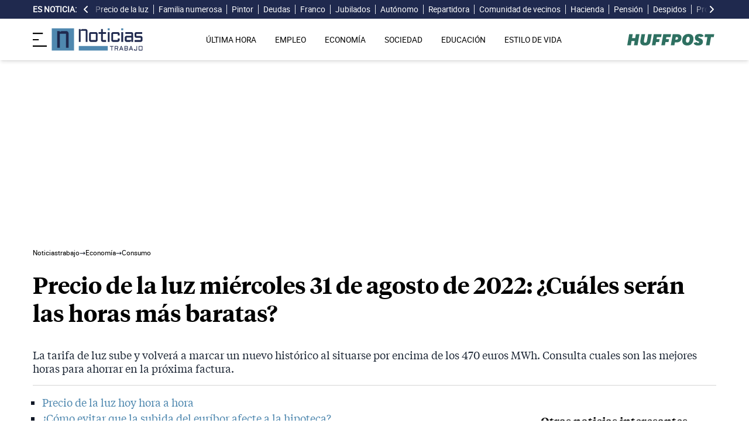

--- FILE ---
content_type: text/html; charset=UTF-8
request_url: https://noticiastrabajo.huffingtonpost.es/economia/consumo/precio-luz-miercoles-31-agosto-2022-horas-mas-baratas-caras/
body_size: 20903
content:
<!DOCTYPE html><html lang="es"> <head><meta charset="UTF-8"><meta name="viewport" content="width=device-width, initial-scale=1"><title>Precio de la luz miércoles 31 de agosto de 2022: ¿Cuáles serán las horas más baratas?</title><link rel="preconnect" href="https://s3.noticiastrabajo.huffingtonpost.es"><link rel="preconnect" href="https://www.googletagmanager.com"><link rel="preconnect" href="https://cmp.prisa.com" crossorigin><link rel="amphtml" href="https://noticiastrabajo.huffingtonpost.es/amp/economia/consumo/precio-luz-miercoles-31-agosto-2022-horas-mas-baratas-caras/"><link rel="canonical" href="https://noticiastrabajo.huffingtonpost.es/economia/consumo/precio-luz-miercoles-31-agosto-2022-horas-mas-baratas-caras/"><link rel="preload" href="/fonts/tiempos-headline-semibold.woff2" as="font" type="font/woff2" crossorigin="anonymous"><link rel="preload" href="/fonts/tiempos-text-regular-v2.woff2" as="font" type="font/woff2" crossorigin="anonymous"><link rel="preload" href="/fonts/tiempos-text-bold-v2.woff2" as="font" type="font/woff2" crossorigin="anonymous"><link rel="preload" href="/fonts/RobotoRegular.woff2" as="font" type="font/woff2" crossorigin="anonymous"><link rel="dns-prefetch" href="https://s3.noticiastrabajo.huffingtonpost.es"><link rel="dns-prefetch" href="https://www.googletagmanager.com"><link rel="dns-prefetch" href="https://sdk.privacy-center.org"> <link rel="preload" fetchpriority="high" as="image" href="https://s3.noticiastrabajo.huffingtonpost.es/uploads/images/2022/08/precio-luz-31-agosto.jpg" imagesrcset="https://s3.noticiastrabajo.huffingtonpost.es/uploads/images/2022/08/precio-luz-31-agosto.jpg 1200w, https://s3.noticiastrabajo.huffingtonpost.es/uploads/images/2022/08/precio-luz-31-agosto.jpg 600w" imagesizes="(max-width: 480px) 100vw, (max-width: 590px) 590px, (max-width: 630px) 630px, (max-width: 820px) 820px" type="image/jpeg"> <meta name="title" content="Precio de la luz miércoles 31 de agosto de 2022: ¿Cuáles serán las horas más baratas?"><meta name="description" content="La tarifa de luz sube y volverá a marcar un nuevo histórico al situarse por encima de los 470 euros MWh. Consulta cuales son las mejores horas para ahorrar en la próxima factura."><meta name="organization" content="Noticiastrabajo"><meta name="robots" content="index, follow"><meta name="robots" content="max-image-preview:large"><meta name="msapplication-TileColor" content="#da532c"><meta property="og:type" content="article"><meta property="og:title" content="Precio de la luz miércoles 31 de agosto de 2022: ¿Cuáles serán las horas más baratas?"><meta property="og:url" content="https://noticiastrabajo.huffingtonpost.es/economia/consumo/precio-luz-miercoles-31-agosto-2022-horas-mas-baratas-caras/"><meta name="image" property="og:image" content="https://s3.noticiastrabajo.huffingtonpost.es/uploads/images/2022/08/precio-luz-31-agosto.jpg"><meta property="og:image:width" content="1200"><meta property="og:image:height" content="675"><meta property="og:description" content="La tarifa de luz sube y volverá a marcar un nuevo histórico al situarse por encima de los 470 euros MWh. Consulta cuales son las mejores horas para ahorrar en la próxima factura."><meta name="twitter:site" content="@noticiatrabajo"><meta name="twitter:card" content="summary_large_image"><meta name="twitter:creator" content="@noticiatrabajo"><meta name="twitter:url" content="https://noticiastrabajo.huffingtonpost.es/economia/consumo/precio-luz-miercoles-31-agosto-2022-horas-mas-baratas-caras/"><meta name="twitter:title" content="Precio de la luz miércoles 31 de agosto de 2022: ¿Cuáles serán las horas más baratas?"><meta name="twitter:description" content="La tarifa de luz sube y volverá a marcar un nuevo histórico al situarse por encima de los 470 euros MWh. Consulta cuales son las mejores horas para ahorrar en la próxima factura."><meta name="twitter:image" content="https://s3.noticiastrabajo.huffingtonpost.es/uploads/images/2022/08/precio-luz-31-agosto.jpg"><meta name="lang" content="es"><meta name="author" content="Ana Martos"><meta name="date" content="2022-08-30T16:05:09+02:00"><meta property="article:publisher" content="https://www.facebook.com/NoticiasTrabajo2017"><meta property="article:published_time" content="2022-08-30T16:05:09+02:00"><meta property="og:site_name" content="Noticiastrabajo"><meta property="twitter:account_id" content="866233588479651840"><meta property="fb:app_id" content="355625755647378"><meta name="version" content="0.0.40"><meta name="article:modified_time" content="2022-08-30T16:07:09+02:00"><link rel="icon" type="image/svg+xml" href="https://noticiastrabajo.huffingtonpost.es/assets/favicon.svg"><link rel="shortcut icon" href="https://noticiastrabajo.huffingtonpost.es/assets/favicon.ico"><link rel="icon" type="image/ico" href="https://noticiastrabajo.huffingtonpost.es/assets/favicon.ico"><link rel="mask-icon" href="https://noticiastrabajo.huffingtonpost.es/assets/safari-pinned-tab.svg" color="#5bbad5"><link rel="alternate" type="application/atom+xml" href="https://noticiastrabajo.huffingtonpost.es/portada.xml"><script type="application/ld+json">{"@context":"https://schema.org","@type":"NewsArticle","headline":"Precio de la luz miércoles 31 de agosto de 2022: ¿Cuáles serán las horas más baratas?","description":"La tarifa de luz sube y volverá a marcar un nuevo histórico al situarse por encima de los 470 euros MWh. Consulta cuales son las mejores horas para ahorrar en la próxima factura.","datePublished":"2022-08-30T16:05:09+02:00","dateModified":"2022-08-30T16:07:09+02:00","articleSection":"Consumo","isAccessibleForFree":true,"articleBody":"El precio de la luz para este 31 de agosto de 2022 volverá a subir. La electricidad tendrá un coste de 476,39 euros el megavatio hora (MWh), un 3,69% más cara que el día anterior, según los datos publicados por el Operador del Mercado Ibérico de Energía (OMIE). Es decir, los ciudadanos pagarán 17 euros más por el consumo de energía eléctrica.\n\nA pesar de la ‘excepción ibérica’ la luz vuelve a batir un récord. El precio de este 31 de agosto es el segundo más alto, tras su máximo histórico, el 8 de marzo de 2022, donde la electricidad alcanzó los 554,98 euros el megavatio hora, y el más caro desde la puesta en marcha de la medida para topar el precio del gas. Sin la existencia del mecanismo ibérico, el coste se habría situado en 533,46 euros, a solo 13 euros del mayor importe registrado.\n\nEl precio medio de la luz en el mercado mayorista (‘pool’) también registrará una subida, alcanzando los 187,3 euros el megavatio hora. A este, habrá que sumarle la compensación que abonan los clientes de tarifa regulada (PVPC) a los gasistas, con un valor de 289,09 euros/MWh.\n\nA pesar del pequeño alivio económico que proporcionó la tarifa eléctrica a mediados de agosto, son ya numerosos los días de continuas subidas. El motivo principal del aumento de valor de la energía, se produce por el anuncio de la compañía de gas Gazprom, que avisó de un corte del suministro gaseo eléctrico desde el 31 de agosto durante tres días consecutivos. Aunque el paro no se producirá hasta este día, la compañía francesa de suministro energético, Engie, ha informado de que la compañía rusa ha comenzado a reducir, desde ayer 30 de agosto, el suministro de gas.\n\n\n¿CUÁL SERÁ LA HORA MÁS BARATA Y MÁS CARA DE LA LUZ DE ESTE MIÉRCOLES?\n\nLa hora más barata de la luz será de 16:00 horas a 17:00 horas con un precio de 156,25 euros el megavatio hora. Desde las 14:00 horas hasta las 19:00 el coste será inferior a 160 euros/MWh por lo que los consumidores tendrán cinco horas para poder utilizar los electrodomésticos de más vatios sin temer sustos en la próxima factura.\n\nLa hora más cara de la electricidad se situará a las 00:00 horas con un precio de 227,82 euros/MWh. Muy similar será el precio de las 21:00, con un valor de 227,00 euros/MWh.\n\n\nTRAMOS PICO Y VALLE\n\n * Hora más barata: de 16:00 a 17:00 horas, con un precio de 156,25 euros el megavatio hora.\n * Hora más cara: de 00:00 a 01:00 horas, con un precio de 227,82 euros el megavatio hora.\n\n\nPRECIO DE LA LUZ POR HORAS DEL 31 DE AGOSTO DE 2022\n\nSaber el precio de la luz hora a hora es la manera más básica de ahorrar y evitar, así, altos importes en el próximo recibo. En los gráficos que se muestran a continuación es posible comprobar a qué horas es más barata la luz. Además, es posible mejorar el ahorro energético siguiendo una serie de consejos expuestos más abajo.\n\n\n * 0.00 a 1.00: 227,82 euros/MWh\n * 1.00 a 2.00: 195,00 euros/MWh\n * 2.00 a 3.00: 184,95 euros/MWh\n * 3.00 a 4.00: 181,69 euros/MWh\n * 4.00 a 5.00: 181,79 euros/MWh\n * 5.00 a 6.00: 184,95 euros/MWh\n * 6.00 a 7.00: 186,24 euros/MWh\n * 7.00 a 8.00: 224,99 euros/MWh\n * 8.00 a 9.00: 225,82 euros/MWh\n * 9.00 a 10.00: 220,00 euros/MWh\n * 10.00 a 11.00: 186,84 euros/MWh\n * 11.00 a 12.00: 167,08 euros/MWh\n * 12.00 a 13.00: 161,92 euros/MWh\n * 13.00 a 14.00: 165,00 euros/MWh\n * 14.00 a 15.00: 159,50 euros/MWh\n * 15.00 a 16.00: 156,80 euros/MWh\n * 16.00 a 17.00: 156,25 euros/MWh\n * 17.00 a 18.00: 156,68 euros/MWh\n * 18.00 a 19.00: 158,80 euros/MWh\n * 19.00 a 20.00: 179,94 euros/MWh\n * 20.00 a 21.00: 220,00 euros/MWh\n * 21.00 a 22.00: 227,00 euros/MWh\n * 22.00 a 23.00: 208,00 euros/MWh\n * 23.00 a 24.00: 178,04 euros/MWh\n\n\nLOS CONSEJOS MÁS BÁSICOS PARA AHORRAR EN LA FACTURA DE LA LUZ\n\nAhorrar en la factura de la luz es posible a pesar de los altos precios. Existen pequeños gestos que pueden realizarse para conseguir ahorrar hasta un 30% en el recibo de la luz. Estos son algunos consejos:\n\n * Renovar los electrodomésticos que tengan más antigüedad: por norma general, los productos electrónicos antiguos efectúan un consumo menos eficiente de la electricidad. Sustituyéndolos por equipos nuevos que posean al menos el certificado A o A + el gasto de la energía se reducirá.\n * Aprovechar al máximo las horas de luz solar: aunque septiembre está a la vuelta de la esquina, los días siguen siendo largos y soleados, subir persianas y recoger toldos proporciona una luz natural que hace innecesario el uso de bombillas e iluminación artificial.\n * Abrir en menos ocasiones el frigorífico: las altas temperaturas hacen que la utilización de este electrodoméstico crezca considerablemente. Pensar que productos se van a coger y hacerlo en una única visita a la nevera no solo proporcionará un ahorro energético, sino que permitirá un enfriado más rápido de los alimentos o bebidas que se quieran consumir.","mainEntityOfPage":{"@type":"WebPage","@id":"https://noticiastrabajo.huffingtonpost.es/economia/consumo/precio-luz-miercoles-31-agosto-2022-horas-mas-baratas-caras/"},"publisher":{"@type":"NewsMediaOrganization","@context":"https://schema.org","@id":"https://noticiastrabajo.huffingtonpost.es/#publisher","name":"Noticiastrabajo","url":"https://noticiastrabajo.huffingtonpost.es/","foundingDate":"2017-07-01","foundingLocation":"Almería","logo":{"@type":"ImageObject","url":"https://noticiastrabajo.huffingtonpost.es/assets/images/logo-main.png","width":255,"height":60},"sameAs":["https://www.facebook.com/NoticiasTrabajo2017","https://x.com/noticiatrabajo","https://www.linkedin.com/company/noticiastrabajo","https://www.instagram.com/noticiastrabajo/","https://tiktok.com/@noticiastrabajo","https://youtube.com/@NoticiasTrabajo","https://news.google.com/publications/CAAiEAHgpteWtCvhw1HXy_DhJjAqFAgKIhAB4KbXlrQr4cNR18vw4SYw?hl=es&gl=ES&ceid=ES%3Aes"],"address":{"@type":"PostalAddress","streetAddress":"Calle Chillida, 4 (Edificio Carrida), Planta 4, Puerta 1","addressLocality":"Almería","addressRegion":"Andalucia","postalCode":"04720","addressCountry":"ES"}},"image":[{"@type":"ImageObject","url":"https://s3.noticiastrabajo.huffingtonpost.es/uploads/images/2022/08/precio-luz-31-agosto.jpg","width":1200,"height":675,"id":"#openingImage","caption":"Precio de la luz miércoles 31 de agosto de 2022: ¿Cuáles serán las horas más baratas?"}],"author":[{"@type":"Person","@id":"https://noticiastrabajo.huffingtonpost.es/autor/ana-martos/","name":"Ana Martos","description":"Ana Martos es la creadora de contenido audiovisual y gestión de redes sociales de NoticiasTrabajo. Graduada en Comunicación Audiovisual por la Universidad de Granada tomó este camino profesional buscando aunar sus tres pasiones: el periodismo, la música y la fotografía.\r\nComenzó su trayectoria profesional en la televisión local de Granada, TG7, y en el área de prensa de su ciudad natal, Motril. Desde entonces ha trabajado para diferentes webs y empresas dando soporte en la gestión de redes sociales, la comunicación y la identidad de marca. Su trayectoria profesional también la condujo al sector inmobiliario, donde pudo desarrollar conocimientos y competencias relacionados con la tramitación legal, por lo que a veces escribe sobre ello.\r\nMelómana de nacimiento, compagina su trabajo con estudios reglados de canto, guitarra española y piano, además de formar parte de diferentes asociaciones culturales dedicadas a la música, el teatro y el entretenimiento juvenil. Su tiempo libre se lo dedica a dar largos paseos con Thor, su perro, por los paisajes del entorno almeriense.","url":"https://noticiastrabajo.huffingtonpost.es/autor/ana-martos/"}]}</script> <script type="application/ld+json">{"@context":"https://schema.org","@type":"BreadcrumbList","itemListElement":[{"@type":"ListItem","item":"https://noticiastrabajo.huffingtonpost.es/","name":"Inicio","position":1},{"@type":"ListItem","item":"https://noticiastrabajo.huffingtonpost.es/economia/","name":"Economía","position":2},{"@type":"ListItem","item":"https://noticiastrabajo.huffingtonpost.es/economia/consumo/","name":"Consumo","position":3},{"@type":"ListItem","item":"https://noticiastrabajo.huffingtonpost.es/economia/consumo/precio-luz-miercoles-31-agosto-2022-horas-mas-baratas-caras/","name":"Precio de la luz miércoles 31 de agosto de 2022: ¿Cuáles serán las horas más baratas?","position":4}]}</script><script type="application/ld+json">{"@context":"https://schema.org","@type":"WebSite","name":"Noticiastrabajo","description":"Última hora sobre economía nacional, europea y mundial, empleo, derecho laboral, educación, vivienda, tecnología y estilo de vida.","url":"https://noticiastrabajo.huffingtonpost.es/"}</script><script type="application/ld+json">{"@type":"NewsMediaOrganization","@context":"https://schema.org","@id":"https://noticiastrabajo.huffingtonpost.es/#publisher","name":"Noticiastrabajo","url":"https://noticiastrabajo.huffingtonpost.es/","foundingDate":"2017-07-01","foundingLocation":"Almería","logo":{"@type":"ImageObject","url":"https://noticiastrabajo.huffingtonpost.es/assets/images/logo-main.png","width":255,"height":60},"sameAs":["https://www.facebook.com/NoticiasTrabajo2017","https://x.com/noticiatrabajo","https://www.linkedin.com/company/noticiastrabajo","https://www.instagram.com/noticiastrabajo/","https://tiktok.com/@noticiastrabajo","https://youtube.com/@NoticiasTrabajo","https://news.google.com/publications/CAAiEAHgpteWtCvhw1HXy_DhJjAqFAgKIhAB4KbXlrQr4cNR18vw4SYw?hl=es&gl=ES&ceid=ES%3Aes"],"address":{"@type":"PostalAddress","streetAddress":"Calle Chillida, 4 (Edificio Carrida), Planta 4, Puerta 1","addressLocality":"Almería","addressRegion":"Andalucia","postalCode":"04720","addressCountry":"ES"}}</script><script type="application/ld+json">{"@context":"https://schema.org","@graph":[{"@context":"http://schema.org","@type":"SiteNavigationElement","@id":"https://noticiastrabajo.huffingtonpost.es/ultima-hora/","name":"Última hora","url":"https://noticiastrabajo.huffingtonpost.es/ultima-hora/"},{"@context":"http://schema.org","@type":"SiteNavigationElement","@id":"https://noticiastrabajo.huffingtonpost.es/empleo/","name":"Empleo","url":"https://noticiastrabajo.huffingtonpost.es/empleo/"},{"@context":"http://schema.org","@type":"SiteNavigationElement","@id":"https://noticiastrabajo.huffingtonpost.es/economia/","name":"Economía","url":"https://noticiastrabajo.huffingtonpost.es/economia/"},{"@context":"http://schema.org","@type":"SiteNavigationElement","@id":"https://noticiastrabajo.huffingtonpost.es/educacion/","name":"Educación","url":"https://noticiastrabajo.huffingtonpost.es/educacion/"},{"@context":"http://schema.org","@type":"SiteNavigationElement","@id":"https://noticiastrabajo.huffingtonpost.es/sociedad/","name":"Sociedad","url":"https://noticiastrabajo.huffingtonpost.es/sociedad/"},{"@context":"http://schema.org","@type":"SiteNavigationElement","@id":"https://noticiastrabajo.huffingtonpost.es/autonomos/","name":"Autónomos","url":"https://noticiastrabajo.huffingtonpost.es/autonomos/"},{"@context":"http://schema.org","@type":"SiteNavigationElement","@id":"https://noticiastrabajo.huffingtonpost.es/politica/","name":"Política","url":"https://noticiastrabajo.huffingtonpost.es/politica/"},{"@context":"http://schema.org","@type":"SiteNavigationElement","@id":"https://noticiastrabajo.huffingtonpost.es/estilo-de-vida/","name":"Estilo de vida","url":"https://noticiastrabajo.huffingtonpost.es/estilo-de-vida/"},{"@context":"http://schema.org","@type":"SiteNavigationElement","@id":"https://noticiastrabajo.huffingtonpost.es/como/","name":"Cómo","url":"https://noticiastrabajo.huffingtonpost.es/como/"},{"@context":"http://schema.org","@type":"SiteNavigationElement","@id":"https://noticiastrabajo.huffingtonpost.es/usa/","name":"Estados Unidos","url":"https://noticiastrabajo.huffingtonpost.es/usa/"}]}</script><script type="text/javascript">(function(){const GOOGLE_TAG_MANAGER_ID = "GTM-T4WWLZ8";

        function initializeGTM() {
            console.log("NT: initializeGTM (on load)");
            (function(w, d, s, l, i) {
                w[l] = w[l] || [];
                w[l].push({
                    'gtm.start':
                    new Date().getTime(),
                    event: 'gtm.js'
                });
                var f = d.getElementsByTagName(s)[0],
                    j = d.createElement(s),
                    dl = l != 'dataLayer' ? '&l=' + l : '';
                j.async = true;
                j.src =
                'https://www.googletagmanager.com/gtm.js?id=' + i + dl;
                f.parentNode.insertBefore(j, f);
            })(window, document, 'script', 'dataLayer', GOOGLE_TAG_MANAGER_ID);
            window.removeEventListener('load', initializeGTM);
        }
        window.addEventListener('load', initializeGTM);
    })();</script><script src="/js/prisa-cmp-loader.js" async></script><script type="text/javascript">
    window.didomiConfig = {
    user: {
      bots: {
        consentRequired: false,
        types: ['crawlers', 'performance'],
        extraUserAgents: [],
      }
    }
  };
</script><script async src="https://cdn.taboola.com/webpush/publishers/1941622/taboola-push-sdk.js"></script><link rel="stylesheet" href="/assets/styles_D1PtZIBi.css">
<style>lite-youtube{background-color:#000;position:relative;display:block;contain:content;background-position:center center;background-size:cover;cursor:pointer;max-width:720px}lite-youtube:before{content:attr(data-title);display:block;position:absolute;top:0;background-image:linear-gradient(180deg,#000000ab,#0000008a 14%,#00000026 54%,#0000000d 72%,#0000 94%);height:99px;width:100%;font-family:YouTube Noto,Roboto,Arial,Helvetica,sans-serif;color:#eee;text-shadow:0 0 2px rgba(0,0,0,.5);font-size:18px;padding:25px 20px;overflow:hidden;white-space:nowrap;text-overflow:ellipsis;box-sizing:border-box}lite-youtube:hover:before{color:#fff}lite-youtube:after{content:"";display:block;padding-bottom:56.25%}lite-youtube>iframe{width:100%;height:100%;position:absolute;top:0;left:0;border:0}lite-youtube>.lty-playbtn{display:block;width:100%;height:100%;background:no-repeat center/68px 48px;background-image:url('data:image/svg+xml;utf8,<svg xmlns="http://www.w3.org/2000/svg" viewBox="0 0 68 48"><path d="M66.52 7.74c-.78-2.93-2.49-5.41-5.42-6.19C55.79.13 34 0 34 0S12.21.13 6.9 1.55c-2.93.78-4.63 3.26-5.42 6.19C.06 13.05 0 24 0 24s.06 10.95 1.48 16.26c.78 2.93 2.49 5.41 5.42 6.19C12.21 47.87 34 48 34 48s21.79-.13 27.1-1.55c2.93-.78 4.64-3.26 5.42-6.19C67.94 34.95 68 24 68 24s-.06-10.95-1.48-16.26z" fill="red"/><path d="M45 24 27 14v20" fill="white"/></svg>');position:absolute;cursor:pointer;z-index:1;filter:grayscale(100%);transition:filter .1s cubic-bezier(0,0,.2,1);border:0}lite-youtube:hover>.lty-playbtn,lite-youtube .lty-playbtn:focus{filter:none}lite-youtube.lyt-activated{cursor:unset}lite-youtube.lyt-activated:before,lite-youtube.lyt-activated>.lty-playbtn{opacity:0;pointer-events:none}.lyt-visually-hidden{clip:rect(0 0 0 0);clip-path:inset(50%);height:1px;overflow:hidden;position:absolute;white-space:nowrap;width:1px}lite-youtube>iframe{all:unset!important;width:100%!important;height:100%!important;position:absolute!important;inset:0!important;border:0!important}
</style><script type="module" src="/_astro/hoisted.Cx1_i7dP.js"></script></head> <body class="news"> <noscript><iframe src="https://www.googletagmanager.com/ns.html?id=GTM-T4WWLZ8" height="0" width="0" style="display:none;visibility:hidden"></iframe></noscript> <script data-src="https://ak-ads-ns.prisasd.com/slot/noticias_trabajo/slot.js" defer></script> <script src="/js/delayed-execution-base.js" async></script><script src="/js/taboola-loader.js" async></script><script src="/js/share.js" async></script> <script src="https://assets.adobedtm.com/0681c221600c/0cbb133960e3/launch-6634ec91676f.min.js" async></script>
<script type="text/javascript" id="dtmScript">(function(){const pageDataLayerObject = {"articleID":20107,"articleTitle":"Precio de la luz miércoles 31 de agosto de 2022: ¿Cuáles serán las horas más baratas?","author":[{"id":"ana-martos","name":"Ana Martos"}],"brandedContent":"0","businessUnit":"noticias","canonicalURL":"https://noticiastrabajo.huffingtonpost.es/economia/consumo/precio-luz-miercoles-31-agosto-2022-horas-mas-baratas-caras/","cleanURL":"https://noticiastrabajo.huffingtonpost.es/economia/consumo/precio-luz-miercoles-31-agosto-2022-horas-mas-baratas-caras/","cms":"otros","creationDate":"2022-08-30T16:05:09.000Z","destinationURL":"https://noticiastrabajo.huffingtonpost.es/economia/consumo/precio-luz-miercoles-31-agosto-2022-horas-mas-baratas-caras/","domain":"noticiastrabajo.huffingtonpost.es","geoRegion":"espa&ntilde;a","language":"es","liveContent":"0","loadType":"secuencial","org":"prisa","onsiteSearch":"0","onsiteSearchTerm":"0","onsiteSearchResults":"0","pageName":"huffingtonpostes/noticiastrabajo/economia/consumo/precio-luz-miercoles-31-agosto-2022-horas-mas-baratas-caras/","pageTitle":"Precio de la luz miércoles 31 de agosto de 2022: ¿Cuáles serán las horas más baratas?","pageType":"articulo","primaryCategory":"Economía","publishDate":"2022-08-30T16:05:09.000Z","publisher":"huffingtonpost","server":"noticiastrabajo.huffingtonpost.es","serverAMP":"","siteID":"huffingtonpostes/noticiastrabajo","ssl":"1","subCategory1":"economia>consumo","sysEnv":"web","tags":[{"id":"precio-de-la-luz","name":"Precio de la luz"},{"id":"economia","name":"Economía"}],"thematic":"informacion","updateDate":"2022-08-30T16:07:09.000Z","urlAMP":"https://noticiastrabajo.huffingtonpost.es/amp/economia/consumo/precio-luz-miercoles-31-agosto-2022-horas-mas-baratas-caras/","videoContent":"0"};

    if (document.referrer) {
        pageDataLayerObject['referringURL'] = document.referrer;
    }
    window.DTM = {
        eventQueue: [],
        trackEvent: function(eventName, data) {
            window.DTM.eventQueue.push({
                "eventName": eventName,
                "data": data
            })
        },
        pageDataLayer: pageDataLayerObject

    };
})();</script> <script type="text/javascript">
    function slideRefresh() {
        if (window.innerWidth > 1024 && !/Mobi|Android/i.test(navigator.userAgent)) {
        toggleClassOnResize();
        window.addEventListener('resize', toggleClassOnResize);

        const slideLeft = document.querySelector("#slide_left");
        const slideRight = document.querySelector("#slide_right");
        const container = document.querySelector("#container");

        if (slideLeft && container) {
            slideLeft.onclick = function() {
                container.scrollBy({
                    left: -120,
                    behavior: 'smooth'
                });
            };
        }

        if (slideRight && container) {
            slideRight.onclick = function() {
                container.scrollBy({
                    left: 120,
                    behavior: 'smooth'
                });
            };
        }
      }
    }

    function toggleClassOnResize() {
        const panel = document.querySelector("ul#content");
        const buttonsToToggleClass = document.querySelectorAll(".sliderefresh");

        if (panel) {
            if (panel.clientWidth !== panel.scrollWidth) {
                buttonsToToggleClass.forEach(button => button.classList.remove("hidden"));
            } else {
                buttonsToToggleClass.forEach(button => button.classList.add("hidden"));
            }
        }
    }
</script> <div id="esnoticia"> <div id="its-new-bar"> <div class="container mx-auto"> <div class="w-full block"> <div class="flex items-center py-[4px] lg:py-0 relative"> <div class="mr-2"> <span>Es noticia:</span> </div> <button id="slide_left" type="button" class="hidden oculto lg:block bg-primary py-2 px-0 whitespace-nowrap sliderefresh" aria-label="desplazar slide es noticia a la izquierda"> <svg xmlns="http://www.w3.org/2000/svg" viewBox="0 0 320 512" class="h-4 w-4 fill-white"><path d="M41.4 233.4c-12.5 12.5-12.5 32.8 0 45.3l160 160c12.5 12.5 32.8 12.5 45.3 0s12.5-32.8 0-45.3L109.3 256 246.6 118.6c12.5-12.5 12.5-32.8 0-45.3s-32.8-12.5-45.3 0l-160 160z"></path></svg> </button> <div class="hidden oculto lg:block w-6 h-8 z-50 bg-gradient-to-r from-primary absolute top-0 left-[100px] sliderefresh"></div> <div class="lg:block w-6 h-8 z-50 bg-gradient-to-l from-primary absolute top-0 right-0 lg:right-[15px] sliderefresh"></div> <nav class="relative" id="container"> <ul id="content"> <li> <a href="https://noticiastrabajo.huffingtonpost.es/economia/consumo/precio-luz-25-enero-2026-por-horas-pvpc/" title="El precio de la luz hoy domingo 25 de enero de 2026: las horas más baratas y caras dentro del PVPC">Precio de la luz</a> </li><li> <a href="https://noticiastrabajo.huffingtonpost.es/economia/ahorro-e-inversion/elena-madre-de-13-hijos-gastamos-12000-euros-al-mes-en-ellos-no-podemos-ahorrar-vivimos-al-dia/" title="Elena, madre de 13 hijos: &#34;Gastamos 12.000 euros al mes. 2.000 se van en comida, no podemos ahorrar, vivimos al día&#34;">Familia numerosa</a> </li><li> <a href="https://noticiastrabajo.huffingtonpost.es/empleo/ricardo-44-anos-pintor-despedi-a-mi-empleado-e-intento-matarme-con-un-navajazo-en-el-pecho-me-aparte-y-me-dio-una-punalada-de-8-centimetros-de-profundidad-en-el-brazo/" title="Ricardo (44 años), pintor: “Despedí a mi empleado e intentó matarme con un navajazo en el pecho. Me aparté y me dio una puñalada de 8 centímetros de profundidad en el brazo”">Pintor</a> </li><li> <a href="https://noticiastrabajo.huffingtonpost.es/economia/el-supremo-lo-deja-claro-el-plazo-para-que-la-comunidad-reclame-deudas-a-los-vecinos-es-de-5-anos-y-no-de-15-incluso-si-son-anteriores-a-2015/" title="El Tribunal Supremo confirma que el plazo para que la comunidad reclame deudas a los vecinos es de 5 años y no de 15, incluso si son anteriores a 2015">Deudas</a> </li><li> <a href="https://noticiastrabajo.huffingtonpost.es/sociedad/un-jubilado-sin-pelos-en-la-lengua-con-franco-mis-padres-nunca-cerraban-la-puerta-y-dormiamos-tranquilamente-hoy-como-me-descuide-me-roban-la-cartera/" title="Un jubilado sin pelos en la lengua: “Con Franco mis padres nunca cerraban la puerta y dormíamos tranquilamente. Hoy, como me descuide, me roban la cartera”">Franco</a> </li><li> <a href="https://noticiastrabajo.huffingtonpost.es/sociedad/varios-jubilados-mayores-de-100-anos-he-trabajado-en-todo-y-muchas-veces-descalzo-no-he-pisado-un-colegio-en-mi-vida/" title="Varios jubilados mayores de 100 años: “He trabajado en todo… y muchas veces descalzo; no he pisado un colegio en mi vida”">Jubilados</a> </li><li> <a href="https://noticiastrabajo.huffingtonpost.es/autonomos/antonio-molina-pintor-de-brocha-gorda-me-despidieron-a-los-50-y-empece-de-cero-como-autonomo-hubo-meses-en-los-que-para-casa-me-llevaba-100-euros/" title="Antonio Molina, pintor de brocha gorda: “Me despidieron a los 50 y empecé de cero como autónomo; hubo meses en los que para casa me llevaba 100 euros”">Autónomo</a> </li><li> <a href="https://noticiastrabajo.huffingtonpost.es/empleo/ni-limpiadora-ni-albanil-emiliana-escogio-uno-de-los-oficios-mas-demandados-en-espana-en-un-dia-de-lluvia-puedo-cobrar-mas-de-70-euros/" title="Ni limpiadora ni albañil, Emiliana escogió uno de los oficios más demandados en España: &#34;En un día de lluvia puedo cobrar más de 70 euros&#34;">Repartidora</a> </li><li> <a href="https://noticiastrabajo.huffingtonpost.es/sociedad/un-propietario-obligado-a-derribar-su-casa-valorada-en-12-millones-por-construir-un-sotano-ilegal-tras-las-quejas-de-los-vecinos-por-su-impacto-en-el-entorno/" title="Un propietario obligado a derribar su casa valorada en 1,2 millones por construir un sótano “ilegal” tras las quejas de los vecinos por su impacto en el entorno">Comunidad de vecinos</a> </li><li> <a href="https://noticiastrabajo.huffingtonpost.es/economia/un-jubilado-logra-que-hacienda-le-devuelva-744098-euros-mas-intereses-por-haberla-cobrado-una-doble-tributacion-en-el-irpf-de-su-pension-la-justicia-lo-avala/" title="Un jubilado logra que Hacienda le devuelva 7.440,98 euros más intereses por haberle cobrado una doble tributación en el IRPF de su pensión: la justicia lo avala">Hacienda</a> </li><li> <a href="https://noticiastrabajo.huffingtonpost.es/economia/pensiones/satu-75-anos-lucha-por-sobrevivir-con-una-pension-pequena-aunque-trabaja-desde-los-14-anos-la-comida-es-carisima/" title="Satu, 75 años, lucha por sobrevivir con una pensión pequeña, aunque trabaja desde los 14 años: “La comida es carísima”">Pensión</a> </li><li> <a href="https://noticiastrabajo.huffingtonpost.es/empleo/derechos-trabajador/una-comunidad-calcula-mal-la-antiguedad-del-conserje-al-despedirlo-y-ahora-deben-pagarle-una-indemnizacion-mayor-de-15076-euros/" title="Una comunidad calcula mal la antigüedad del conserje al despedirlo y ahora deben pagarle una indemnización mayor de 15.076 euros">Despidos</a> </li><li> <a href="https://noticiastrabajo.huffingtonpost.es/educacion/fernando-profesor-me-he-encontrado-con-profes-de-matematicas-que-no-sabian-sumar-a-veces-los-filtros-que-hay-que-pasar-son-nulos/" title="Fernando, profesor: &#34;Me he encontrado con profes de matemáticas que no sabían sumar. A veces los filtros que hay que pasar son nulos&#34;">Profesor</a> </li><li> <a href="https://noticiastrabajo.huffingtonpost.es/economia/carla-inquilina-denuncia-que-sus-caseras-quieren-quedarse-con-1300-de-su-fianza-de-1600-solo-me-devuelven-349-y-encima-me-cobran-70-en-bombillas/" title="Carla, inquilina, denuncia que sus caseras quieren quedarse con 1.300€ de su fianza de 1.600: &#34;Solo me devuelven 349€ y encima me cobran 70 en bombillas&#34;">Fianza</a> </li><li> <a href="https://noticiastrabajo.huffingtonpost.es/economia/pensiones/alfonso-munoz-funcionario-de-la-seguridad-social-los-ferroviarios-siguen-jubilandose-con-una-normativa-de-1986-que-les-penaliza-frente-a-policias-o-bomberos/" title="Alfonso Muñoz, funcionario de la Seguridad Social: “Los ferroviarios siguen jubilándose con una normativa de 1986 que les penaliza frente a policías o bomberos”">Jubilación</a> </li> </ul> </nav> <button id="slide_right" type="button" class="hidden oculto lg:block bg-primary py-2 px-0 whitespace-nowrap sliderefresh" aria-label="desplazar slide es noticia a la derecha"> <svg xmlns="http://www.w3.org/2000/svg" viewBox="0 0 320 512" class="h-4 w-4 fill-white"><path d="M278.6 233.4c12.5 12.5 12.5 32.8 0 45.3l-160 160c-12.5 12.5-32.8 12.5-45.3 0s-12.5-32.8 0-45.3L210.7 256 73.4 118.6c-12.5-12.5-12.5-32.8 0-45.3s32.8-12.5 45.3 0l160 160z"></path></svg> </button> </div> </div> </div> </div> </div> <header class="organisms"> <div class="header-block"> <div class="zona-logo-menu"> <!-- menu movil --> <label class="relative z-40" for="mobile-menu"> <input class="peer hidden" type="checkbox" id="mobile-menu"> <img src="/assets/ham-iconDGdZYpzD_Z1yjcxY.svg" loading="eager" class="cursor-pointer h-6 w-6 mr-2" alt="Icono de lineas para abrir el menú" width="448" height="352" decoding="async"> <div id="menuham-container" class="fixed inset-0 z-40 hidden h-full w-full bg-black/50 peer-checked:block"></div> <div class="fixed top-0 left-0 z-40 h-full w-full -translate-x-full peer-checked:translate-x-0 transition duration-350"> <div class="menuham"> <div class="close"> <img src="/assets/close-menuDB1uzl1x_Zl0SNr.svg" alt="Cerrar menú" title="Cerrar menú" width="12" height="12" loading="lazy" decoding="async"> </div> <div class="date"> domingo, 25 de enero de 2026 </div> <nav> <ul> <li> <details class="group"> <summary> <a href="https://noticiastrabajo.huffingtonpost.es/ultima-hora/" title="Última hora" aria-label="Última hora" target="_self"> Última hora </a>  </summary>  </details> </li><li> <details class="group"> <summary> <a href="https://noticiastrabajo.huffingtonpost.es/empleo/" title="Empleo" aria-label="Empleo" target="_self"> Empleo </a> <svg class="w-5 h-5 text-gray-500 transition group-open:rotate-90" xmlns="http://www.w3.org/2000/svg" width="16" height="16" fill="currentColor" viewBox="0 0 16 16"> <path fill-rule="evenodd" d="M4.646 1.646a.5.5 0 0 1 .708 0l6 6a.5.5 0 0 1 0 .708l-6 6a.5.5 0 0 1-.708-.708L10.293 8 4.646 2.354a.5.5 0 0 1 0-.708z"></path> </svg> </summary> <article> <ul> <li title="Ofertas de Empleo"> <a href="https://noticiastrabajo.huffingtonpost.es/empleo/ofertas-de-empleo/" title="Ofertas de Empleo" aria-label="Ofertas de Empleo" target="_self"> Ofertas de Empleo </a> </li><li title="Oposiciones"> <a href="https://noticiastrabajo.huffingtonpost.es/empleo/oposiciones/" title="Oposiciones" aria-label="Oposiciones" target="_self"> Oposiciones </a> </li><li title="Derecho Laboral"> <a href="https://noticiastrabajo.huffingtonpost.es/empleo/derechos-trabajador/" title="Derecho Laboral" aria-label="Derecho Laboral" target="_self"> Derecho Laboral </a> </li> </ul> </article> </details> </li><li> <details class="group"> <summary> <a href="https://noticiastrabajo.huffingtonpost.es/economia/" title="Economía" aria-label="Economía" target="_self"> Economía </a> <svg class="w-5 h-5 text-gray-500 transition group-open:rotate-90" xmlns="http://www.w3.org/2000/svg" width="16" height="16" fill="currentColor" viewBox="0 0 16 16"> <path fill-rule="evenodd" d="M4.646 1.646a.5.5 0 0 1 .708 0l6 6a.5.5 0 0 1 0 .708l-6 6a.5.5 0 0 1-.708-.708L10.293 8 4.646 2.354a.5.5 0 0 1 0-.708z"></path> </svg> </summary> <article> <ul> <li title="Pensiones"> <a href="https://noticiastrabajo.huffingtonpost.es/economia/pensiones/" title="Pensiones" aria-label="Pensiones" target="_self"> Pensiones </a> </li><li title="Consumo"> <a href="https://noticiastrabajo.huffingtonpost.es/economia/consumo/" title="Consumo" aria-label="Consumo" target="_self"> Consumo </a> </li><li title="Ahorro e Inversión"> <a href="https://noticiastrabajo.huffingtonpost.es/economia/ahorro-e-inversion/" title="Ahorro e Inversión" aria-label="Ahorro e Inversión" target="_self"> Ahorro e Inversión </a> </li><li title="Declaración de la Renta"> <a href="https://noticiastrabajo.huffingtonpost.es/economia/declaracion-de-la-renta/" title="Declaración de la Renta" aria-label="Declaración de la Renta" target="_self"> Declaración de la Renta </a> </li> </ul> </article> </details> </li><li> <details class="group"> <summary> <a href="https://noticiastrabajo.huffingtonpost.es/educacion/" title="Educación" aria-label="Educación" target="_self"> Educación </a>  </summary>  </details> </li><li> <details class="group"> <summary> <a href="https://noticiastrabajo.huffingtonpost.es/sociedad/" title="Sociedad" aria-label="Sociedad" target="_self"> Sociedad </a>  </summary>  </details> </li><li> <details class="group"> <summary> <a href="https://noticiastrabajo.huffingtonpost.es/autonomos/" title="Autónomos" aria-label="Autónomos" target="_self"> Autónomos </a>  </summary>  </details> </li><li> <details class="group"> <summary> <a href="https://noticiastrabajo.huffingtonpost.es/politica/" title="Política" aria-label="Política" target="_self"> Política </a>  </summary>  </details> </li><li> <details class="group"> <summary> <a href="https://noticiastrabajo.huffingtonpost.es/estilo-de-vida/" title="Estilo de vida" aria-label="Estilo de vida" target="_self"> Estilo de vida </a>  </summary>  </details> </li><li> <details class="group"> <summary> <a href="https://noticiastrabajo.huffingtonpost.es/como/" title="Cómo" aria-label="Cómo" target="_self"> Cómo </a>  </summary>  </details> </li><li> <details class="group"> <summary> <a href="https://noticiastrabajo.huffingtonpost.es/usa/" title="Estados Unidos" aria-label="Estados Unidos" target="_self"> Estados Unidos </a>  </summary>  </details> </li> </ul> </nav> <div class="siguenos"> <div>Síguenos en:</div> <ul class="social socialmolecula "> <li> <a href="https://www.facebook.com/NoticiasTrabajo2017" rel="noopener" target="_blank" title="Noticiastrabajo en Facebook" aria-describedby="opens in a new window"> <img src="/assets/facebookfmyS_AyU_ONEsC.svg" alt="Facebook" title="Logotipo Facebook" width="16" height="16" loading="lazy" decoding="async"> <span class="sr-only">Noticiastrabajo en Facebook</span> </a> </li> <li> <a href="https://x.com/noticiatrabajo/" rel="noopener" target="_blank" title="Noticiastrabajo en X.com" aria-describedby="opens in a new window"> <img src="/assets/xPV6H76gM_nhacW.svg" alt="X.com" title="Logotipo X.com" width="18" height="18" loading="lazy" decoding="async"> <span class="sr-only">Noticiastrabajo en X.com</span> </a> </li> <li> <a href="https://www.instagram.com/noticiastrabajo/" rel="noopener" target="_blank" title="Noticiastrabajo en Instagram" aria-describedby="opens in a new window"> <img src="/assets/instagramCmDR6HFM_Z21utus.svg" alt="Instagram" title="Logotipo Instagram" width="18" height="18" loading="lazy" decoding="async"> <span class="sr-only">Noticiastrabajo en Instagram</span> </a> </li> <li> <a href="https://tiktok.com/@noticiastrabajo" rel="noopener" target="_blank" title="Noticiastrabajo en Tiktok" aria-describedby="opens in a new window"> <img src="/assets/tiktokCDQ8SYyE_Z1AYedH.svg" alt="Tiktok" title="Logotipo Tiktok" width="18" height="18" loading="lazy" decoding="async"> <span class="sr-only">Noticiastrabajo en Tiktok</span> </a> </li> <li> <a href="https://youtube.com/@NoticiasTrabajo" rel="noopener" target="_blank" title="Noticiastrabajo en Youtube" aria-describedby="opens in a new window"> <img src="/assets/youtubeDmAFT25o_1qmmJK.svg" alt="Youtube" title="Logotipo Youtube" width="18" height="18" loading="lazy" decoding="async"> <span class="sr-only">Noticiastrabajo en Youtube</span> </a> </li> <li> <a href="https://news.google.com/publications/CAAiEAHgpteWtCvhw1HXy_DhJjAqFAgKIhAB4KbXlrQr4cNR18vw4SYw?hl=es&gl=ES&ceid=ES%3Aes" rel="noopener" target="_blank" title="Noticiastrabajo en Google News" aria-describedby="opens in a new window"> <img src="/assets/google-newsBrP6D5W9_1kJxro.svg" alt="Google News" title="Logotipo Google News" width="18" height="18" loading="lazy" decoding="async"> <span class="sr-only">Noticiastrabajo en Google News</span> </a> </li> </ul> </div> </div> </div> </label> <p class="logo" title="Noticiastrabajo - Última hora sobre economía nacional, europea y mundial, empleo, derecho laboral, educación, vivienda, tecnología y estilo de vida."> <a href="https://noticiastrabajo.huffingtonpost.es/" title="Ver portada" class="cursor-pointer m-auto xl:m-0"> <img src="/assets/logo-header-ntoD9DGMqO_Z1D8ye2.svg" loading="eager" alt="Logo de Noticiastrabajo" width="156" height="45" decoding="async"> <span class="visibility: hidden">Noticiastrabajo</span> </a> </p> </div> <!-- Menu principal --> <nav> <ul class="menuorganisms"> <li> <a href="https://noticiastrabajo.huffingtonpost.es/ultima-hora/" title="ÚLTIMA HORA" class="text-black"> ÚLTIMA HORA </a> </li><li> <a href="https://noticiastrabajo.huffingtonpost.es/empleo/" title="EMPLEO" class="text-black"> EMPLEO </a> </li><li> <a href="https://noticiastrabajo.huffingtonpost.es/economia/" title="ECONOMÍA" class="text-black"> ECONOMÍA </a> </li><li> <a href="https://noticiastrabajo.huffingtonpost.es/sociedad/" title="SOCIEDAD" class="text-black"> SOCIEDAD </a> </li><li> <a href="https://noticiastrabajo.huffingtonpost.es/educacion/" title="EDUCACIÓN" class="text-black"> EDUCACIÓN </a> </li><li> <a href="https://noticiastrabajo.huffingtonpost.es/estilo-de-vida/" title="ESTILO DE VIDA" class="text-black"> ESTILO DE VIDA </a> </li> </ul> </nav> <!-- HuffPost --> <a href="https://www.huffingtonpost.es/?utm_source=noticiastrabajo&utm_medium=portada&int=logo_huff_noticiastrabajo" target="_blank" rel="noopener" title="Visita Huffpost" class="hidden md:inline" aria-describedby="opens in a new window"><img src="/assets/logo-header-huffpostDXp3byU6_IxGiE.svg" loading="eager" alt="Logo de Huffpost" class="h-4 lg:h-5 w-auto" width="653" height="84" decoding="async"></a> <a href="https://www.huffingtonpost.es/?utm_source=noticiastrabajo&utm_medium=portada&int=logo_huff_noticiastrabajo" target="_blank" rel="noopener" title="Visita Huffpost" class="inline md:hidden" aria-describedby="opens in a new window"><img src="/assets/huffpost-squareDITC9X0M_2dpbm5.svg" loading="eager" alt="Logo de Huffpost" class="h-6 w-auto" width="400" height="400" decoding="async"></a> <div id="progress-bar"></div>  </div> </header> <div class="bg-white"> <div class="space-y-4"> <div class="anuncio-cabecera"> <div id="top-div-ad"> <div class="anuncio" data-adtype="LDB"></div> </div> </div> <main class="web-section-content post-layout">        <div class="breaking-news"> <div id="breaking-news">  </div> </div> <div class="breadcrumbs-wrapper" id="breadcrumbs"> <div class="font-roboto font-normal text-left text-xs flex gap-x-1 items-center *:text-black *:overflow-hidden *:whitespace-nowrap *:overflow-ellipsis"><a href="https://noticiastrabajo.huffingtonpost.es/"><span>Noticiastrabajo</span></a>&rarr;
        <a href="https://noticiastrabajo.huffingtonpost.es/economia/"><span>Economía</span></a>&rarr;
        <a href="https://noticiastrabajo.huffingtonpost.es/economia/consumo/"><span>Consumo</span></a></div> </div><article class="post-layout-article">  <header> <h1 class="post-header-title"> Precio de la luz miércoles 31 de agosto de 2022: ¿Cuáles serán las horas más baratas? </h1> <p class="post-header-subtitle"> La tarifa de luz sube y volverá a marcar un nuevo histórico al situarse por encima de los 470 euros MWh. Consulta cuales son las mejores horas para ahorrar en la próxima factura. </p> </header> <div class="post-body"> <div class="post-article"> <div class="relatedPosts"><ul><li><a href="https://noticiastrabajo.huffingtonpost.es/economia/consumo/precio-luz-miercoles-7-septiembre-2022-horas-mas-baratas-caras/">Precio de la luz hoy hora a hora</a></li><li><a href="https://noticiastrabajo.huffingtonpost.es/economia/hipotecas/como-evitar-que-subida-del-euribor-afecte-hipoteca/">&iquest;C&oacute;mo evitar que la subida del eur&iacute;bor afecte a la hipoteca?</a></li></ul></div> <div class="post-img-container post-img-container-article"> <div class="relative"> <figure> <picture> <source srcset="https://s3.noticiastrabajo.huffingtonpost.es/uploads/images/2022/08/precio-luz-31-agosto.jpg 1200w, https://s3.noticiastrabajo.huffingtonpost.es/uploads/images/2022/08/precio-luz-31-agosto.jpg 600w" sizes="(max-width: 480px) 100vw, (max-width: 590px) 590px, (max-width: 630px) 630px, (max-width: 820px) 820px" type="image/jpeg"> <img src="https://s3.noticiastrabajo.huffingtonpost.es/uploads/images/2022/08/precio-luz-31-agosto.jpg" alt="Precio de la luz miércoles 31 de agosto de 2022: ¿Cuáles serán las horas más baratas?" title="Tarifa luz, 31 de agosto de 2022" fetchpriority="high" width="1200" height="675"> </picture> <figcaption> Tarifa luz, 31 de agosto de 2022 <span></span> </figcaption> </figure> </div>  </div> <div class="flex flex-col justify-between md:flex-row"> <div class="author-container"> <div class="author-image grayscale"> <img src="https://s3.noticiastrabajo.huffingtonpost.es/cdn/authors/image-1732556131096-150-150.jpg" alt="Ana Martos" height="48px" width="48px"> </div> <div class="author-text"> <div class="author-text-name"> <div> <span class="mb-0">Ana Martos</span> </div> </div> <div class="post-publication-date">
Fecha de actualización:
<time datetime="2022-08-30T16:07:09+02:00"> 30/08/2022 16:07 CEST </time> </div> </div> </div> <div class="pt-4"> <div class="flex flex-row items-center justify-center gap-3"> <div class="facebook-rrss border-[1px] border-gray-400 p-2 cursor-pointer hover:bg-gray-100 rounded-full "> <img src="/assets/facebooktRM77_bQ_Z1KmeqH.svg" alt="facebook icon" width="18" height="18" loading="lazy" decoding="async"> </div><div class="whatsapp-rrss border-[1px] border-gray-400 p-2 cursor-pointer hover:bg-gray-100 rounded-full "> <img src="/assets/whatsappDHHPwlWe_2eljvq.svg" alt="whatsapp icon" width="18" height="18" loading="lazy" decoding="async"> </div><div class="twitter-rrss border-[1px] border-gray-400 p-2 cursor-pointer hover:bg-gray-100 rounded-full "> <img src="/assets/xPV6H76gM_nhacW.svg" alt="twitter icon" width="18" height="18" loading="lazy" decoding="async"> </div><div class="linkedin-rrss border-[1px] border-gray-400 p-2 cursor-pointer hover:bg-gray-100 rounded-full "> <img src="/assets/linkedinDeRixd9y_Z2iUetE.svg" alt="linkedin icon" width="18" height="18" loading="lazy" decoding="async"> </div><div class="telegram-rrss border-[1px] border-gray-400 p-2 cursor-pointer hover:bg-gray-100 rounded-full "> <img src="/assets/telegramGCTdEfpv_Z2iekD4.svg" alt="telegram icon" width="18" height="18" loading="lazy" decoding="async"> </div> </div> </div> </div> <div class="post-layout"> <div class="*:block *:mb-8 post-container"><p>El <strong><a href="https://noticiastrabajo.huffingtonpost.es/temas/precio-de-la-luz/">precio de la luz</a></strong> <strong>para este 31 de agosto de 2022</strong>&nbsp;volver&aacute; a subir. La electricidad tendr&aacute; un coste de <strong>476,39 euros el megavatio hora (MWh)</strong>, un 3,69% m&aacute;s cara que el d&iacute;a anterior, seg&uacute;n los datos publicados por el Operador del Mercado Ib&eacute;rico de Energ&iacute;a (<strong>OMIE</strong>). Es decir, los ciudadanos pagar&aacute;n 17 euros m&aacute;s por el consumo de energ&iacute;a el&eacute;ctrica.</p>

<p>A pesar de la &lsquo;excepci&oacute;n ib&eacute;rica&rsquo; <strong>la luz vuelve a batir un r&eacute;cord</strong>. El precio de este 31 de agosto es el segundo m&aacute;s alto, tras su m&aacute;ximo hist&oacute;rico, el 8 de marzo de 2022, donde la electricidad alcanz&oacute; los 554,98 euros el megavatio hora, y el m&aacute;s caro desde la puesta en marcha de la medida para topar el precio del gas. Sin la existencia del <strong>mecanismo ib&eacute;rico</strong>, el coste se habr&iacute;a situado en 533,46 euros, a solo 13 euros del mayor importe registrado.</p> <div><div class="flex flex-col md:flex-row"><div class="w-full m-5 md:px-0 mx-auto"><div class="flex flex-col md:flex-row bg-blue-50 rounded-md overflow-hidden border-[1px] border-[#4f88af] px-1 mt-3"><div class="px-2 flex flex-col justify-between"><span class="text-lg !text-gray-500 pb-1 mt-5 border-b-4 border-[#4f88af] text-decoration-none font-roboto">
Te puede interesar
</span><div class="flex w-full  gap-8 h-full items-center"><picture class="flex-col hidden md:block object-cover w-fit h-fit "><source srcset="https://s3.noticiastrabajo.huffingtonpost.es/cdn/posts/47316/pvpc-domingo-25-enero-2026-243611-630-354.jpg 630w, https://s3.noticiastrabajo.huffingtonpost.es/cdn/posts/47316/pvpc-domingo-25-enero-2026-243611-590-331.jpg 590w, https://s3.noticiastrabajo.huffingtonpost.es/cdn/posts/47316/pvpc-domingo-25-enero-2026-243611-480-270.jpg 480w" sizes="(max-width: 480px) 100vw, (max-width: 590px) 590px, (max-width: 630px) 630px, (max-width: 820px) 820px, 1200px" type="image/jpeg"><a href="https://noticiastrabajo.huffingtonpost.es/economia/consumo/precio-luz-25-enero-2026-por-horas-pvpc/" class="!no-underline !text-lg !text-gray-700 content"><img src="https://s3.noticiastrabajo.huffingtonpost.es/cdn/posts/47316/pvpc-domingo-25-enero-2026-243611-480-270.jpg" loading="lazy" class="w-[224px] h-auto object-contain"></a></picture><h2 class="font-medium w-full pt-0 sm:pt-3 line-clamp-3 overflow-hidden text-ellipsis whitespace-normal border-none !mt-[20px] md:!mt-0 !pb-[4px] !mb-4 !tracking-normal !leading-[1] md:min-h-[100px]"><a href="https://noticiastrabajo.huffingtonpost.es/economia/consumo/precio-luz-25-enero-2026-por-horas-pvpc/" class="!no-underline !text-lg !text-gray-700 content !leading-[1]">El precio de la luz hoy domingo 25 de enero de 2026: las horas más baratas y caras dentro del PVPC</a></h2></div><div class="border-b-[1px] border-black"></div>
              <div class="flex w-full gap-8 h-fit items-center"><picture class="flex-col hidden md:block object-cover w-fit h-fit"><source srcset="https://s3.noticiastrabajo.huffingtonpost.es/cdn/posts/47302/varias-torres-electricas-con-nieve-243600-630-354.jpg 630w, https://s3.noticiastrabajo.huffingtonpost.es/cdn/posts/47302/varias-torres-electricas-con-nieve-243600-590-331.jpg 590w, https://s3.noticiastrabajo.huffingtonpost.es/cdn/posts/47302/varias-torres-electricas-con-nieve-243600-480-270.jpg 480w" sizes="(max-width: 480px) 100vw, (max-width: 590px) 590px, (max-width: 630px) 630px, (max-width: 820px) 820px, 1200px" type="image/jpeg"><a href="https://noticiastrabajo.huffingtonpost.es/economia/consumo/precio-luz-por-horas-25-enero-2026-mercado-mayorista/" class="!no-underline !text-lg !text-gray-700 content"><img src="https://s3.noticiastrabajo.huffingtonpost.es/cdn/posts/47302/varias-torres-electricas-con-nieve-243600-480-270.jpg" loading="lazy" class="w-[224px] h-auto object-contain"></a></picture><h2 class="font-medium w-full pt-0 sm:pt-3 line-clamp-3 overflow-hidden text-ellipsis whitespace-normal border-none !mt-[20px] md:!mt-0 !pb-[4px] !mb-4 !tracking-normal !leading-[1] md:min-h-[100px]"><a href="https://noticiastrabajo.huffingtonpost.es/economia/consumo/precio-luz-por-horas-25-enero-2026-mercado-mayorista/" class="!no-underline !text-lg !text-gray-700 content !leading-[1]">El precio de la luz mañana domingo 25 de enero por horas: cuándo es más barata y cara en el mercado mayorista</a></h2></div></div></div></div></div></div> 

<p>El precio medio de la luz en el mercado mayorista (&lsquo;<strong>pool</strong>&rsquo;) tambi&eacute;n registrar&aacute; una subida, alcanzando los 187,3 euros el megavatio hora. A este, habr&aacute; que sumarle <strong>la compensaci&oacute;n que abonan los clientes de tarifa regulada (PVPC) a los gasistas</strong>, con un valor de 289,09 euros/MWh.</p>

<p>A pesar del peque&ntilde;o alivio econ&oacute;mico que proporcion&oacute; la tarifa el&eacute;ctrica a mediados de agosto, son ya numerosos los d&iacute;as de continuas subidas. El motivo principal del <strong>aumento de valor de la energ&iacute;a</strong>, se produce por el anuncio de <strong>la compa&ntilde;&iacute;a de gas Gazprom</strong>, que avis&oacute; de un corte del suministro gaseo el&eacute;ctrico desde el 31 de agosto durante tres d&iacute;as consecutivos. Aunque el paro no se producir&aacute; hasta este d&iacute;a, <strong>la compa&ntilde;&iacute;a francesa de suministro energ&eacute;tico, Engie</strong>, ha informado de que la compa&ntilde;&iacute;a rusa ha comenzado a reducir, desde ayer 30 de agosto, el suministro de gas.</p>

<h2>&iquest;Cu&aacute;l ser&aacute; la hora m&aacute;s barata y m&aacute;s cara de la luz de este mi&eacute;rcoles?</h2>

<p><strong>La hora m&aacute;s barata de la luz</strong> ser&aacute; de&nbsp;<strong>16:00 horas a 17:00 horas</strong> con un precio de <strong>156,25 euros el megavatio hora</strong>. Desde las 14:00 horas hasta las 19:00 el coste ser&aacute; inferior a 160 euros/MWh por lo que los consumidores tendr&aacute;n cinco horas para poder utilizar los electrodom&eacute;sticos de m&aacute;s vatios sin temer sustos en la pr&oacute;xima factura.</p>

<p><strong>La hora m&aacute;s cara de la electricidad</strong> se situar&aacute; a las <strong>00:00 horas</strong>&nbsp;con un precio de<strong> 227,82 euros/MWh</strong>. Muy similar ser&aacute; el precio de las 21:00, con un valor de 227,00 euros/MWh.</p>

<h3>Tramos pico y valle</h3>

<ul>
	<li><strong>Hora m&aacute;s barata</strong>: de 16:00 a 17:00 horas, con un precio de 156,25 euros el megavatio hora.</li>
	<li><strong>Hora m&aacute;s cara</strong>: de 00:00 a 01:00 horas, con un precio de 227,82 euros el megavatio hora.</li>
</ul>

<h2>Precio de la luz por horas del 31 de agosto de 2022</h2>

<p>Saber el <strong>precio de la luz hora a hora</strong> es la manera m&aacute;s b&aacute;sica de ahorrar y evitar, as&iacute;, altos importes en el pr&oacute;ximo recibo. En los gr&aacute;ficos que se muestran a continuaci&oacute;n es posible comprobar<strong>&nbsp;a qu&eacute; horas es m&aacute;s barata la luz</strong>. Adem&aacute;s, es posible mejorar el ahorro energ&eacute;tico siguiendo una serie de consejos expuestos m&aacute;s abajo.</p>

<div data-oembed-url="https://public.flourish.studio/visualisation/11048105/">
<div style="left: 0; width: 100%; height: 575px; position: relative;"><iframe allowfullscreen="" scrolling="no" src="https://flo.uri.sh/visualisation/11048105/embed" style="top: 0; left: 0; width: 100%; height: 100%; position: absolute; border: 0;" tabindex="-1"></iframe></div>
</div>

<ul>
	<li><strong>0.00 a 1.00: 227,82 euros/MWh</strong></li>
	<li>1.00 a 2.00: 195,00 euros/MWh</li>
	<li>2.00 a 3.00: 184,95 euros/MWh</li>
	<li>3.00 a 4.00: 181,69 euros/MWh</li>
	<li>4.00 a 5.00: 181,79 euros/MWh</li>
	<li>5.00 a 6.00: 184,95 euros/MWh</li>
	<li>6.00 a 7.00: 186,24 euros/MWh</li>
	<li>7.00 a 8.00: 224,99 euros/MWh</li>
	<li>8.00 a 9.00: 225,82 euros/MWh</li>
	<li>9.00 a 10.00: 220,00 euros/MWh</li>
	<li>10.00 a 11.00: 186,84 euros/MWh</li>
	<li>11.00 a 12.00: 167,08 euros/MWh</li>
	<li>12.00 a 13.00: 161,92 euros/MWh</li>
	<li>13.00 a 14.00: 165,00 euros/MWh</li>
	<li>14.00 a 15.00: 159,50 euros/MWh</li>
	<li>15.00 a 16.00: 156,80 euros/MWh</li>
	<li><strong>16.00 a 17.00: 156,25 euros/MWh</strong></li>
	<li>17.00 a 18.00: 156,68 euros/MWh</li>
	<li>18.00 a 19.00: 158,80 euros/MWh</li>
	<li>19.00 a 20.00: 179,94 euros/MWh</li>
	<li>20.00 a 21.00: 220,00 euros/MWh</li>
	<li>21.00 a 22.00: 227,00 euros/MWh</li>
	<li>22.00 a 23.00: 208,00 euros/MWh</li>
	<li>23.00 a 24.00: 178,04 euros/MWh</li>
</ul>

<h2>Los consejos m&aacute;s b&aacute;sicos para ahorrar en la factura de la luz</h2>

<p>Ahorrar en la factura de la luz es posible a pesar de los altos precios. Existen peque&ntilde;os gestos que pueden realizarse para conseguir ahorrar hasta un 30% en el recibo de la luz. Estos son algunos consejos:</p>

<ul>
	<li><strong>Renovar los electrodom&eacute;sticos que tengan m&aacute;s antig&uuml;edad</strong>: por norma general, los productos electr&oacute;nicos antiguos efect&uacute;an un consumo menos eficiente de la electricidad. Sustituy&eacute;ndolos por equipos nuevos que posean al menos el certificado A o A + el gasto de la energ&iacute;a se reducir&aacute;.</li>
	<li><strong>Aprovechar al m&aacute;ximo las horas de luz solar</strong>: aunque septiembre est&aacute; a la vuelta de la esquina, los d&iacute;as siguen siendo largos y soleados, subir persianas y recoger toldos proporciona una luz natural que hace innecesario el uso de bombillas e iluminaci&oacute;n artificial.</li>
	<li><strong>Abrir en menos ocasiones el frigor&iacute;fico</strong>: las altas temperaturas hacen que la utilizaci&oacute;n de este electrodom&eacute;stico crezca considerablemente. Pensar que productos se van a coger y hacerlo en una &uacute;nica visita a la nevera no solo proporcionar&aacute; un ahorro energ&eacute;tico, sino que permitir&aacute; un enfriado m&aacute;s r&aacute;pido de los alimentos o bebidas que se quieran consumir.</li>
</ul></div> <div class="post-live">   </div> </div> <div class="safe-in-container"> <div class="safe-title" id="safe-title">
Archivado en
</div> <div class="flex justify-between md:flex-row flex-col"> <div class="safe-in hackdivide-x-small"> <a href="https://noticiastrabajo.huffingtonpost.es/temas/precio-de-la-luz/" title="Precio de la luz"> Precio de la luz </a><a href="https://noticiastrabajo.huffingtonpost.es/temas/economia/" title="Economía"> Economía </a> </div> </div> </div>  </div> <div class="xl:w-full w-full order-2 xl:order-3"> <div id="taboola-below-article-thumbnails-unit" class="!p-0 !mx-[8px]"> <div class="flex items-center justify-center font-roboto text-sm w-full h-[80px] mx-auto"></div> </div> </div> <aside class="aside"> <div id="campaign-post"></div> <section class="space-y-4 w-full"><div class="text-black font-tiemposheadline text-xl"><h2>Otras noticias interesantes</h2></div><ul class="divide-y hackdivide-y-small"><li><h3><a href="https://noticiastrabajo.huffingtonpost.es/economia/consumo/precio-luz-domingo-4-septiembre-2022-horas-mas-baratas-caras/" title="Precio de la luz para este domingo, 4 de septiembre de 2022: ¿Cuáles serán las horas más baratas?" class="text-black"><div class="flex items-center justify-between gap-4"><div class="text-base font-tiempos flex-1">Precio de la luz para este domingo, 4 de septiembre de 2022: ¿Cuáles serán las horas más baratas?</div></div></a></h3></li></ul></section> <div class="inset-x-0 top-24 left-0"> <div class="flex items-center justify-center font-roboto text-sm w-[300px] h-[600px] mx-auto" data-adtype="MPU"></div> </div> <div class="aside-post-container"> <div class="aside-post-title"> <h2>Lo más leído</h2> </div> <ul> <li><h3><a href="https://noticiastrabajo.huffingtonpost.es/economia/confirmado-por-el-gobierno-vasco-miles-de-jovenes-y-familias-podran-pedir-la-ayuda-al-alquiler-en-2026/" title="Confirmado por el Gobierno Vasco: miles de jóvenes y familias podrán pedir la ayuda al alquiler en 2026" class="text-black"><div class="flex items-center justify-between gap-4"><div class="w-24 h-24 overflow-hidden"><picture><source srcset="https://s3.noticiastrabajo.huffingtonpost.es/cdn/posts/47294/imanol-pradales-243545-171-96.jpg 171w" sizes="(max-width: 480px) 480px, 630px" type="image/jpeg"><img src="https://s3.noticiastrabajo.huffingtonpost.es/cdn/posts/47294/imanol-pradales-243545-171-96.jpg" alt="Imanol Pradales" title="Confirmado por el Gobierno Vasco: miles de jóvenes y familias podrán pedir la ayuda al alquiler en 2026" width="100%" height="auto" loading="lazy" class="aspect-square object-cover"></picture></div><div class="text-base font-tiempos flex-1">Confirmado por el Gobierno Vasco: miles de jóvenes y familias podrán pedir la ayuda al alquiler en 2026</div></div></a></h3></li><li><h3><a href="https://noticiastrabajo.huffingtonpost.es/sociedad/una-comunidad-de-vecinos-pide-el-cierre-del-bar-del-edificio-por-ruidos-y-concentraciones-de-personas-hasta-altas-horas-la-justicia-solo-le-prohibe-poner-mesas-en-las-zonas-comunes/" title="Una comunidad de vecinos pide el cierre del bar del edificio por ruidos y concentraciones de personas hasta altas horas: la justicia solo le prohíbe poner mesas en las zonas comunes" class="text-black"><div class="flex items-center justify-between gap-4"><div class="w-24 h-24 overflow-hidden"><picture><source srcset="https://s3.noticiastrabajo.huffingtonpost.es/cdn/posts/47267/mesas-bar-zonas-comunes-comunidad-vecinos-243517-171-96.jpg 171w" sizes="(max-width: 480px) 480px, 630px" type="image/jpeg"><img src="https://s3.noticiastrabajo.huffingtonpost.es/cdn/posts/47267/mesas-bar-zonas-comunes-comunidad-vecinos-243517-171-96.jpg" alt="Las mesas de un bar en las zonas comunes de una comunidad de vecinos" title="Una comunidad de vecinos pide el cierre del bar del edificio por ruidos y concentraciones de personas hasta altas horas: la justicia solo le prohíbe poner mesas en las zonas comunes" width="100%" height="auto" loading="lazy" class="aspect-square object-cover"></picture></div><div class="text-base font-tiempos flex-1">Una comunidad de vecinos pide el cierre del bar del edificio por ruidos y concentraciones de personas hasta altas horas: la justicia solo le prohíbe poner mesas en las zonas comunes</div></div></a></h3></li><li><h3><a href="https://noticiastrabajo.huffingtonpost.es/economia/jose-fernando-vendedor-ambulante-aqui-se-puede-vender-500-600-700-euros-y-por-ejemplo-la-semana-pasada-vendi-60-hay-dias-que-voy-triste-y-otros-que-voy-alegre/" title="José Fernando, vendedor ambulante: &#34;Aquí se puede vender 500, 600, 700 euros y por ejemplo la semana pasada vendí 60; hay días que voy triste y otros que voy alegre&#34;" class="text-black"><div class="flex items-center justify-between gap-4"><div class="w-24 h-24 overflow-hidden"><picture><source srcset="https://s3.noticiastrabajo.huffingtonpost.es/cdn/posts/47285/jose-fernando-rastro-243437-171-96.jpg 171w" sizes="(max-width: 480px) 480px, 630px" type="image/jpeg"><img src="https://s3.noticiastrabajo.huffingtonpost.es/cdn/posts/47285/jose-fernando-rastro-243437-171-96.jpg" alt="José Fernando en el rastro" title="José Fernando, vendedor ambulante: &#34;Aquí se puede vender 500, 600, 700 euros y por ejemplo la semana pasada vendí 60; hay días que voy triste y otros que voy alegre&#34;" width="100%" height="auto" loading="lazy" class="aspect-square object-cover"></picture></div><div class="text-base font-tiempos flex-1">José Fernando, vendedor ambulante: &quot;Aquí se puede vender 500, 600, 700 euros y por ejemplo la semana pasada vendí 60; hay días que voy triste y otros que voy alegre&quot;</div></div></a></h3></li><li><h3><a href="https://noticiastrabajo.huffingtonpost.es/autonomos/silvia-19-anos-duena-de-un-negocio-de-unas-en-barcelona-gano-270-euros-al-dia-con-cinco-clientas/" title="Silvia, 19 años, dueña de un negocio de uñas en Barcelona: &#34;Gano 270 euros al día con cinco clientas&#34;" class="text-black"><div class="flex items-center justify-between gap-4"><div class="w-24 h-24 overflow-hidden"><picture><source srcset="https://s3.noticiastrabajo.huffingtonpost.es/cdn/posts/47288/silvia-19-anos-duena-negocio-unas-barcelona-243468-171-96.jpg 171w" sizes="(max-width: 480px) 480px, 630px" type="image/jpeg"><img src="https://s3.noticiastrabajo.huffingtonpost.es/cdn/posts/47288/silvia-19-anos-duena-negocio-unas-barcelona-243468-171-96.jpg" alt="Silvia, 19 años, dueña de un negocio de uñas en Barcelona" title="Silvia, 19 años, dueña de un negocio de uñas en Barcelona: &#34;Gano 270 euros al día con cinco clientas&#34;" width="100%" height="auto" loading="lazy" class="aspect-square object-cover"></picture></div><div class="text-base font-tiempos flex-1">Silvia, 19 años, dueña de un negocio de uñas en Barcelona: &quot;Gano 270 euros al día con cinco clientas&quot;</div></div></a></h3></li><li><h3><a href="https://noticiastrabajo.huffingtonpost.es/economia/pensiones/la-seguridad-social-quitara-hasta-un-30-de-la-pension-a-los-que-se-jubilen-involuntariamente-aunque-hayan-cotizado-por-el-100-y-tengan-mas-de-40-anos-trabajados/" title="La Seguridad Social quitará hasta un 30% de la pensión a los que se jubilen involuntariamente, aunque hayan cotizado por el 100% y tengan más de 40 años trabajados" class="text-black"><div class="flex items-center justify-between gap-4"><div class="w-24 h-24 overflow-hidden"><picture><source srcset="https://s3.noticiastrabajo.huffingtonpost.es/cdn/posts/47278/ministra-inclusion-seguridad-social-migraciones-elma-saiz-243564-171-96.jpg 171w" sizes="(max-width: 480px) 480px, 630px" type="image/jpeg"><img src="https://s3.noticiastrabajo.huffingtonpost.es/cdn/posts/47278/ministra-inclusion-seguridad-social-migraciones-elma-saiz-243564-171-96.jpg" alt="La ministra de Inclusión, Seguridad Social y Migraciones, Elma Saiz" title="La Seguridad Social quitará hasta un 30% de la pensión a los que se jubilen involuntariamente, aunque hayan cotizado por el 100% y tengan más de 40 años trabajados" width="100%" height="auto" loading="lazy" class="aspect-square object-cover"></picture></div><div class="text-base font-tiempos flex-1">La Seguridad Social quitará hasta un 30% de la pensión a los que se jubilen involuntariamente, aunque hayan cotizado por el 100% y tengan más de 40 años trabajados</div></div></a></h3></li><li><h3><a href="https://noticiastrabajo.huffingtonpost.es/economia/consumo/precio-luz-25-enero-2026-por-horas-pvpc/" title="El precio de la luz hoy domingo 25 de enero de 2026: las horas más baratas y caras dentro del PVPC" class="text-black"><div class="flex items-center justify-between gap-4"><div class="w-24 h-24 overflow-hidden"><picture><source srcset="https://s3.noticiastrabajo.huffingtonpost.es/cdn/posts/47316/pvpc-domingo-25-enero-2026-243611-171-96.jpg 171w" sizes="(max-width: 480px) 480px, 630px" type="image/jpeg"><img src="https://s3.noticiastrabajo.huffingtonpost.es/cdn/posts/47316/pvpc-domingo-25-enero-2026-243611-171-96.jpg" alt="PVPC domingo 25 de enero de 2026" title="El precio de la luz hoy domingo 25 de enero de 2026: las horas más baratas y caras dentro del PVPC" width="100%" height="auto" loading="lazy" class="aspect-square object-cover"></picture></div><div class="text-base font-tiempos flex-1">El precio de la luz hoy domingo 25 de enero de 2026: las horas más baratas y caras dentro del PVPC</div></div></a></h3></li> </ul> </div> <div class="sticky inset-x-0 top-24 left-0"> <div class="flex items-center justify-center font-roboto text-sm w-[300px] h-[600px] mx-auto" data-adtype="MPU"></div> <div class="aside-post-container"> <div class="aside-post-title"> <h2>Últimas noticias</h2> </div> <ul> <li><h3><a href="https://noticiastrabajo.huffingtonpost.es/empleo/derechos-trabajador/una-comunidad-calcula-mal-la-antiguedad-del-conserje-al-despedirlo-y-ahora-deben-pagarle-una-indemnizacion-mayor-de-15076-euros/" title="Una comunidad calcula mal la antigüedad del conserje al despedirlo y ahora deben pagarle una indemnización mayor de 15.076 euros" class="text-black"><div class="flex items-center justify-between gap-4"><div class="w-24 h-24 overflow-hidden"><picture><source srcset="https://s3.noticiastrabajo.huffingtonpost.es/cdn/posts/47323/reunion-vecinos-comunidad-propietarios-243440-171-96.jpg 171w" sizes="(max-width: 480px) 480px, 630px" type="image/jpeg"><img src="https://s3.noticiastrabajo.huffingtonpost.es/cdn/posts/47323/reunion-vecinos-comunidad-propietarios-243440-171-96.jpg" alt="Reunión de vecinos de una comunidad de propietarios" title="Reunión de vecinos de una comunidad de propietarios" width="100%" height="auto" loading="lazy" class="aspect-square object-cover"></picture></div><div class="text-base font-tiempos flex-1">Una comunidad calcula mal la antigüedad del conserje al despedirlo y ahora deben pagarle una indemnización mayor de 15.076 euros</div></div></a></h3></li><li><h3><a href="https://noticiastrabajo.huffingtonpost.es/economia/el-supremo-lo-deja-claro-el-plazo-para-que-la-comunidad-reclame-deudas-a-los-vecinos-es-de-5-anos-y-no-de-15-incluso-si-son-anteriores-a-2015/" title="El Tribunal Supremo confirma que el plazo para que la comunidad reclame deudas a los vecinos es de 5 años y no de 15, incluso si son anteriores a 2015" class="text-black"><div class="flex items-center justify-between gap-4"><div class="text-base font-tiempos flex-1">El Tribunal Supremo confirma que el plazo para que la comunidad reclame deudas a los vecinos es de 5 años y no de 15, incluso si son anteriores a 2015</div></div></a></h3></li><li><h3><a href="https://noticiastrabajo.huffingtonpost.es/empleo/la-oit-alerta-de-un-estancamiento-de-la-calidad-del-empleo-afecta-especialmente-a-jovenes-mujeres-y-trabajadores-en-situaciones-precarias/" title="La OIT alerta de un estancamiento de la calidad del empleo: afecta especialmente a jóvenes, mujeres y trabajadores en situaciones precarias" class="text-black"><div class="flex items-center justify-between gap-4"><div class="text-base font-tiempos flex-1">La OIT alerta de un estancamiento de la calidad del empleo: afecta especialmente a jóvenes, mujeres y trabajadores en situaciones precarias</div></div></a></h3></li><li><h3><a href="https://noticiastrabajo.huffingtonpost.es/empleo/diferencias-entre-pluriempleo-y-pluriactividad/" title="Diferencias entre pluriempleo y pluriactividad: Cómo afectan a la jubilación, la incapacidad temporal o el paro" class="text-black"><div class="flex items-center justify-between gap-4"><div class="text-base font-tiempos flex-1">Diferencias entre pluriempleo y pluriactividad: Cómo afectan a la jubilación, la incapacidad temporal o el paro</div></div></a></h3></li><li><h3><a href="https://noticiastrabajo.huffingtonpost.es/empleo/derechos-trabajador/ignacio-de-la-calzada-abogado-una-empresa-se-olvida-de-esas-horas-extras-interminables-que-hacias-tu-de-lo-unico-que-te-vas-a-acordar-es-de-que-te-perdiste-el-cumpleanos-de-tu-hijo/" title="Ignacio de la Calzada, abogado: “Una empresa se olvida de esas horas extras interminables que hacías. Tú de lo único que te vas a acordar es de que te perdiste el cumpleaños de tu hijo”" class="text-black"><div class="flex items-center justify-between gap-4"><div class="text-base font-tiempos flex-1">Ignacio de la Calzada, abogado: “Una empresa se olvida de esas horas extras interminables que hacías. Tú de lo único que te vas a acordar es de que te perdiste el cumpleaños de tu hijo”</div></div></a></h3></li> </ul> </div> </div> </aside> </div> </article> <div class="space-y-6"> <section class="section-container typecollong"> <header class="section-header"><div class="border-b-[2px] border-black relative"><div class="borde"></div><div class="flex justify-between sm:items-center"><h3 class="category-title">Economía</h3><a href="https://noticiastrabajo.huffingtonpost.es/economia/" class="category-section-link" title="Ver más de Economía">Ver más de Economía</a></div></div></header> <div class="section-posts"> <article> <div> <a href="https://noticiastrabajo.huffingtonpost.es/economia/el-supremo-lo-deja-claro-el-plazo-para-que-la-comunidad-reclame-deudas-a-los-vecinos-es-de-5-anos-y-no-de-15-incluso-si-son-anteriores-a-2015/" title="El Tribunal Supremo confirma que el plazo para que la comunidad reclame deudas a los vecinos es de 5 años y no de 15, incluso si son anteriores a 2015" target="_self"> <div class="relative block lg:max-w-[636px] xl:max-w-[755px]"> <picture> <source srcset="https://s3.noticiastrabajo.huffingtonpost.es/cdn/posts/47322/reunion-comunidad-vecinos-243572-630-354.jpg 630w, https://s3.noticiastrabajo.huffingtonpost.es/cdn/posts/47322/reunion-comunidad-vecinos-243572-590-331.jpg 590w, https://s3.noticiastrabajo.huffingtonpost.es/cdn/posts/47322/reunion-comunidad-vecinos-243572-480-270.jpg 480w" sizes="(max-width: 480px) 480px, 630px" type="image/jpeg"> <img src="https://s3.noticiastrabajo.huffingtonpost.es/cdn/posts/47322/reunion-comunidad-vecinos-243572-630-354.jpg" alt="Una reunión de una comunidad de vecinos" title="Una reunión de una comunidad de vecinos" width="auto" height="auto" loading="lazy" class="xl:max-w-80 aspect-video object-cover xl:max-w-full xl:mb-4 w-full max-w-[810px] h-auto"> </picture>   </div> </a> <div class="space-y-4"> <header class="space-y-1">    <a href="https://noticiastrabajo.huffingtonpost.es/economia/el-supremo-lo-deja-claro-el-plazo-para-que-la-comunidad-reclame-deudas-a-los-vecinos-es-de-5-anos-y-no-de-15-incluso-si-son-anteriores-a-2015/" title="El Tribunal Supremo confirma que el plazo para que la comunidad reclame deudas a los vecinos es de 5 años y no de 15, incluso si son anteriores a 2015" target="_self"> <h2 class="font-tiemposheadline text-lg"> El Tribunal Supremo confirma que el plazo para que la comunidad reclame deudas a los vecinos es de 5 años y no de 15, incluso si son anteriores a 2015 </h2> </a>  </header>   </div> </div> </article><article> <div> <a href="https://noticiastrabajo.huffingtonpost.es/economia/antonio-el-profesor-espanol-que-vive-en-una-autocaravana-desde-hace-6-anos-los-precios-estan-tan-altos-que-con-un-piso-perderia-mi-estabilidad-economica/" title="Antonio, el profesor español que vive en una autocaravana desde hace 6 años: &#34;Los precios están tan altos que con un piso perdería mi estabilidad económica&#34;" target="_self"> <div class="relative block lg:max-w-[636px] xl:max-w-[755px]"> <picture> <source srcset="https://s3.noticiastrabajo.huffingtonpost.es/cdn/posts/47309/profesor-primaria-espanol-243494-630-354.jpg 630w, https://s3.noticiastrabajo.huffingtonpost.es/cdn/posts/47309/profesor-primaria-espanol-243494-590-331.jpg 590w, https://s3.noticiastrabajo.huffingtonpost.es/cdn/posts/47309/profesor-primaria-espanol-243494-480-270.jpg 480w" sizes="(max-width: 480px) 480px, 630px" type="image/jpeg"> <img src="https://s3.noticiastrabajo.huffingtonpost.es/cdn/posts/47309/profesor-primaria-espanol-243494-630-354.jpg" alt="Profesor de primaria español." title="Antonio." width="auto" height="auto" loading="lazy" class="xl:max-w-80 aspect-video object-cover xl:max-w-full xl:mb-4 w-full max-w-[810px] h-auto"> </picture>   </div> </a> <div class="space-y-4"> <header class="space-y-1">    <a href="https://noticiastrabajo.huffingtonpost.es/economia/antonio-el-profesor-espanol-que-vive-en-una-autocaravana-desde-hace-6-anos-los-precios-estan-tan-altos-que-con-un-piso-perderia-mi-estabilidad-economica/" title="Antonio, el profesor español que vive en una autocaravana desde hace 6 años: &#34;Los precios están tan altos que con un piso perdería mi estabilidad económica&#34;" target="_self"> <h2 class="font-tiemposheadline text-lg"> Antonio, el profesor español que vive en una autocaravana desde hace 6 años: &quot;Los precios están tan altos que con un piso perdería mi estabilidad económica&quot; </h2> </a>  </header>   </div> </div> </article><article> <div> <a href="https://noticiastrabajo.huffingtonpost.es/economia/pensiones/una-mujer-ve-denegada-una-pension-vitalicia-de-600-euros-tras-47-anos-de-matrimonio-y-estar-al-cargo-de-las-tareas-del-hogar-y-prejubilarse-voluntariamente-la-justicia-lo-confirma/" title="Una mujer ve denegada una pensión vitalicia de 600 euros tras 47 años de matrimonio y estar al cargo de las tareas del hogar y prejubilarse voluntariamente: la justicia lo confirma" target="_self"> <div class="relative block lg:max-w-[636px] xl:max-w-[755px]"> <picture> <source srcset="https://s3.noticiastrabajo.huffingtonpost.es/cdn/posts/47318/jubilada-243612-630-354.jpg 630w, https://s3.noticiastrabajo.huffingtonpost.es/cdn/posts/47318/jubilada-243612-590-331.jpg 590w, https://s3.noticiastrabajo.huffingtonpost.es/cdn/posts/47318/jubilada-243612-480-270.jpg 480w" sizes="(max-width: 480px) 480px, 630px" type="image/jpeg"> <img src="https://s3.noticiastrabajo.huffingtonpost.es/cdn/posts/47318/jubilada-243612-630-354.jpg" alt="Una jubilada" title="Una jubilada" width="auto" height="auto" loading="lazy" class="xl:max-w-80 aspect-video object-cover xl:max-w-full xl:mb-4 w-full max-w-[810px] h-auto"> </picture>   </div> </a> <div class="space-y-4"> <header class="space-y-1">    <a href="https://noticiastrabajo.huffingtonpost.es/economia/pensiones/una-mujer-ve-denegada-una-pension-vitalicia-de-600-euros-tras-47-anos-de-matrimonio-y-estar-al-cargo-de-las-tareas-del-hogar-y-prejubilarse-voluntariamente-la-justicia-lo-confirma/" title="Una mujer ve denegada una pensión vitalicia de 600 euros tras 47 años de matrimonio y estar al cargo de las tareas del hogar y prejubilarse voluntariamente: la justicia lo confirma" target="_self"> <h2 class="font-tiemposheadline text-lg"> Una mujer ve denegada una pensión vitalicia de 600 euros tras 47 años de matrimonio y estar al cargo de las tareas del hogar y prejubilarse voluntariamente: la justicia lo confirma </h2> </a>  </header>   </div> </div> </article><article> <div> <a href="https://noticiastrabajo.huffingtonpost.es/economia/consumo/precio-luz-25-enero-2026-por-horas-pvpc/" title="El precio de la luz hoy domingo 25 de enero de 2026: las horas más baratas y caras dentro del PVPC" target="_self"> <div class="relative block lg:max-w-[636px] xl:max-w-[755px]"> <picture> <source srcset="https://s3.noticiastrabajo.huffingtonpost.es/cdn/posts/47316/pvpc-domingo-25-enero-2026-243611-630-354.jpg 630w, https://s3.noticiastrabajo.huffingtonpost.es/cdn/posts/47316/pvpc-domingo-25-enero-2026-243611-590-331.jpg 590w, https://s3.noticiastrabajo.huffingtonpost.es/cdn/posts/47316/pvpc-domingo-25-enero-2026-243611-480-270.jpg 480w" sizes="(max-width: 480px) 480px, 630px" type="image/jpeg"> <img src="https://s3.noticiastrabajo.huffingtonpost.es/cdn/posts/47316/pvpc-domingo-25-enero-2026-243611-630-354.jpg" alt="PVPC domingo 25 de enero de 2026" title="PVPC domingo 25 de enero de 2026" width="auto" height="auto" loading="lazy" class="xl:max-w-80 aspect-video object-cover xl:max-w-full xl:mb-4 w-full max-w-[810px] h-auto"> </picture>   </div> </a> <div class="space-y-4"> <header class="space-y-1">    <a href="https://noticiastrabajo.huffingtonpost.es/economia/consumo/precio-luz-25-enero-2026-por-horas-pvpc/" title="El precio de la luz hoy domingo 25 de enero de 2026: las horas más baratas y caras dentro del PVPC" target="_self"> <h2 class="font-tiemposheadline text-lg"> El precio de la luz hoy domingo 25 de enero de 2026: las horas más baratas y caras dentro del PVPC </h2> </a>  </header>   </div> </div> </article> </div> </section> </div> </main> </div> <footer> <div class="footer"> <div class="footer-content"> <div class="logo-footer-container"> <a href="https://noticiastrabajo.huffingtonpost.es/" title="Portada Noticiastrabajo"> <img src="/assets/logo-footer-ntCzpmxabi_1s92Vw.svg" alt="Logo Noticiastrabajo" width="216" height="54" loading="lazy" decoding="async"> </a> <img src="/assets/logo-footer-huffpostC2ssiXsc_ZFtNtR.svg" alt="Logo Huffpost" width="176" height="27" loading="lazy" decoding="async"> </div> <div class="list-footer-menu-container"> <div class="w-full md:col-span-8 xl:col-span-3"></div> <div class="w-full md:col-span-5 xl:col-span-3"> <h4>Destacamos</h4> <ul class="columns-2"> <li> <a href="https://noticiastrabajo.huffingtonpost.es/temas/ofertas-de-empleo/" title="Últimas ofertas de empleo">Últimas ofertas de empleo</a> </li><li> <a href="https://noticiastrabajo.huffingtonpost.es/temas/jubilacion/" title="Jubilación">Jubilación</a> </li><li> <a href="https://noticiastrabajo.huffingtonpost.es/temas/ingreso-minimo-vital/" title="Ingreso Mínimo Vital">Ingreso Mínimo Vital</a> </li><li> <a href="https://noticiastrabajo.huffingtonpost.es/temas/virales/" title="Virales">Virales</a> </li><li> <a href="https://noticiastrabajo.huffingtonpost.es/temas/sepe/" title="SEPE">SEPE</a> </li><li> <a href="https://noticiastrabajo.huffingtonpost.es/temas/subsidios/" title="Subsidios">Subsidios</a> </li><li> <a href="https://noticiastrabajo.huffingtonpost.es/temas/loteria-de-navidad/" title="Lotería de Navidad 2025">Lotería de Navidad 2025</a> </li><li> <a href="https://noticiastrabajo.huffingtonpost.es/temas/incapacidad-permanente/" title="Incapacidad Permanente">Incapacidad Permanente</a> </li><li> <a href="https://noticiastrabajo.huffingtonpost.es/temas/sentencias/" title="Sentencias">Sentencias</a> </li><li> <a href="https://noticiastrabajo.huffingtonpost.es/temas/hacienda/" title="Hacienda">Hacienda</a> </li> <li> <a href="/temas/" title="Más temas">Más temas</a> </li> </ul> </div> <div class="w-full md:col-span-3 xl:col-span-2"> <h4>Sobre nosotros</h4> <ul> <li><a href="https://noticiastrabajo.huffingtonpost.es/quienes-somos/">Quiénes somos</a></li> <li><a rel="nofollow noopener" href="javascript:Didomi.preferences.show()" title="Configuración de cookies">Configuración de cookies</a></li> <li><a rel="nofollow noopener" target="_blank" href="https://www.huffingtonpost.es/static/politica-de-cookies.html" title="Política de cookies" aria-describedby="opens in a new window">Política de cookies</a></li> <li><a rel="nofollow noopener" target="_blank" href="https://www.huffingtonpost.es/static/aviso-legal.html" title="Aviso legal" aria-describedby="opens in a new window">Aviso legal</a></li> <li><a rel="nofollow noopener" target="_blank" href="https://www.huffingtonpost.es/static/politica-privacidad.html" title="Política de Privacidad" aria-describedby="opens in a new window">Política de privacidad</a></li> <li><a href="https://noticiastrabajo.huffingtonpost.es/contacto/" title="Contacto">Contacto</a></li> </ul> </div> </div> </div> <div class="copy"> <span class="text-sm">
Noticiastrabajo. Todos los derechos reservados. &copy; 2025
</span> <ul class="social socialmolecula "> <li> <a href="https://www.facebook.com/NoticiasTrabajo2017" rel="noopener" target="_blank" title="Noticiastrabajo en Facebook" aria-describedby="opens in a new window"> <img src="/assets/facebookfmyS_AyU_ONEsC.svg" alt="Facebook" title="Logotipo Facebook" width="16" height="16" loading="lazy" decoding="async"> <span class="sr-only">Noticiastrabajo en Facebook</span> </a> </li> <li> <a href="https://x.com/noticiatrabajo/" rel="noopener" target="_blank" title="Noticiastrabajo en X.com" aria-describedby="opens in a new window"> <img src="/assets/xPV6H76gM_nhacW.svg" alt="X.com" title="Logotipo X.com" width="18" height="18" loading="lazy" decoding="async"> <span class="sr-only">Noticiastrabajo en X.com</span> </a> </li> <li> <a href="https://www.instagram.com/noticiastrabajo/" rel="noopener" target="_blank" title="Noticiastrabajo en Instagram" aria-describedby="opens in a new window"> <img src="/assets/instagramCmDR6HFM_Z21utus.svg" alt="Instagram" title="Logotipo Instagram" width="18" height="18" loading="lazy" decoding="async"> <span class="sr-only">Noticiastrabajo en Instagram</span> </a> </li> <li> <a href="https://tiktok.com/@noticiastrabajo" rel="noopener" target="_blank" title="Noticiastrabajo en Tiktok" aria-describedby="opens in a new window"> <img src="/assets/tiktokCDQ8SYyE_Z1AYedH.svg" alt="Tiktok" title="Logotipo Tiktok" width="18" height="18" loading="lazy" decoding="async"> <span class="sr-only">Noticiastrabajo en Tiktok</span> </a> </li> <li> <a href="https://youtube.com/@NoticiasTrabajo" rel="noopener" target="_blank" title="Noticiastrabajo en Youtube" aria-describedby="opens in a new window"> <img src="/assets/youtubeDmAFT25o_1qmmJK.svg" alt="Youtube" title="Logotipo Youtube" width="18" height="18" loading="lazy" decoding="async"> <span class="sr-only">Noticiastrabajo en Youtube</span> </a> </li> <li> <a href="https://news.google.com/publications/CAAiEAHgpteWtCvhw1HXy_DhJjAqFAgKIhAB4KbXlrQr4cNR18vw4SYw?hl=es&gl=ES&ceid=ES%3Aes" rel="noopener" target="_blank" title="Noticiastrabajo en Google News" aria-describedby="opens in a new window"> <img src="/assets/google-newsBrP6D5W9_1kJxro.svg" alt="Google News" title="Logotipo Google News" width="18" height="18" loading="lazy" decoding="async"> <span class="sr-only">Noticiastrabajo en Google News</span> </a> </li> </ul> </div> </div> </footer> </div> <script type="text/javascript">
    window._taboola = window._taboola || [];
    _taboola.push({flush: true}) ;
</script> </body></html>


--- FILE ---
content_type: text/html; charset=utf-8
request_url: https://flo.uri.sh/visualisation/11048105/embed
body_size: 252191
content:
<!DOCTYPE html><html><head>
		<meta charset="utf-8">
		<meta name="viewport" content="width=device-width, initial-scale=1">
		<link rel="stylesheet" href="https://flo.uri.sh/template/2677/v10/static/choices/styles/css/choices.min.css">
		<link rel="stylesheet" type="text/css" href="https://flo.uri.sh/template/2677/v10/static/style.css">
		<style id="choices-styles"></style>
	<title>Precio de la luz 31/08/2022</title></head>
	<!-- translateZ(0) is a workaround fix for an old bug that resurfaced in Chromium v.89 that causes visualisations embedded
		in story slides to become invisible when they are scrolled out of view. See https://bugs.chromium.org/p/chromium/issues/detail?id=335442 -->
	<body style="transform: translateZ(0);">

<script>window.Flourish = {"static_prefix":"https://flo.uri.sh/template/2677/v10/static","environment":"live","is_read_only":true};</script><script>var template=function(t){"use strict";var i="undefined"!=typeof globalThis?globalThis:"undefined"!=typeof window?window:"undefined"!=typeof global?global:"undefined"!=typeof self?self:{};function e(t){return t&&t.__esModule&&Object.prototype.hasOwnProperty.call(t,"default")?t.default:t}function n(t,e){return t(e={exports:{}},e.exports),e.exports}var r=function(t){return t&&t.Math==Math&&t},E=r("object"==typeof globalThis&&globalThis)||r("object"==typeof window&&window)||r("object"==typeof self&&self)||r("object"==typeof i&&i)||function(){return this}()||Function("return this")(),y=function(t){try{return!!t()}catch(t){return!0}},z=!y(function(){return 7!=Object.defineProperty({},1,{get:function(){return 7}})[1]}),o={}.propertyIsEnumerable,a=Object.getOwnPropertyDescriptor,s,l,h={f:a&&!o.call({1:2},1)?function t(e){var e=a(this,e);return!!e&&e.enumerable}:o},c=function(t,e){return{enumerable:!(1&t),configurable:!(2&t),writable:!(4&t),value:e}},u={}.toString,f=function(t){return u.call(t).slice(8,-1)},d="".split,b=y(function(){return!Object("z").propertyIsEnumerable(0)})?function(t){return"String"==f(t)?d.call(t,""):Object(t)}:Object,m=function(t){if(null==t)throw TypeError("Can't call method on "+t);return t},p=function(t){return b(m(t))},L=function(t){return"object"==typeof t?null!==t:"function"==typeof t},D=function(t,e){if(!L(t))return t;var n,r;if(e&&"function"==typeof(n=t.toString)&&!L(r=n.call(t)))return r;if("function"==typeof(n=t.valueOf)&&!L(r=n.call(t)))return r;if(!e&&"function"==typeof(n=t.toString)&&!L(r=n.call(t)))return r;throw TypeError("Can't convert object to primitive value")},x=function(t){return Object(m(t))},g={}.hasOwnProperty,C=Object.hasOwn||function t(e,n){return g.call(x(e),n)},_=E.document,v=L(_)&&L(_.createElement),w=function(t){return v?_.createElement(t):{}},M=!z&&!y(function(){return 7!=Object.defineProperty(w("div"),"a",{get:function(){return 7}}).a}),k=Object.getOwnPropertyDescriptor,j,O={f:z?k:function t(e,n){if(e=p(e),n=D(n,!0),M)try{return k(e,n)}catch(t){}if(C(e,n))return c(!h.f.call(e,n),e[n])}},A=function(t){if(!L(t))throw TypeError(String(t)+" is not an object");return t},T=Object.defineProperty,N,P={f:z?T:function t(e,n,r){if(A(e),n=D(n,!0),A(r),M)try{return T(e,n,r)}catch(t){}if("get"in r||"set"in r)throw TypeError("Accessors not supported");return"value"in r&&(e[n]=r.value),e}},R=z?function(t,e,n){return P.f(t,e,c(1,n))}:function(t,e,n){return t[e]=n,t},S=function(e,n){try{R(E,e,n)}catch(t){E[e]=n}return n},I="__core-js_shared__",U,F=E[I]||S(I,{}),Y=Function.toString;"function"!=typeof F.inspectSource&&(F.inspectSource=function(t){return Y.call(t)});var B=F.inspectSource,H=E.WeakMap,Z="function"==typeof H&&/native code/.test(B(H)),q=!1,G=n(function(t){(t.exports=function(t,e){return F[t]||(F[t]=void 0!==e?e:{})})("versions",[]).push({version:"3.15.2",mode:"global",copyright:"© 2021 Denis Pushkarev (zloirock.ru)"})}),Q=0,V=Math.random(),W=function(t){return"Symbol("+String(void 0===t?"":t)+")_"+(++Q+V).toString(36)},$=G("keys"),X=function(t){return $[t]||($[t]=W(t))},J={},K="Object already initialized",tt=E.WeakMap,et,nt,rt,it=function(t){return rt(t)?nt(t):et(t,{})},ot=function(n){return function(t){var e;if(!L(t)||(e=nt(t)).type!==n)throw TypeError("Incompatible receiver, "+n+" required");return e}},at,st,lt,ct,et,nt,rt,ut;rt=Z||F.state?(at=F.state||(F.state=new tt),st=at.get,lt=at.has,ct=at.set,et=function(t,e){if(lt.call(at,t))throw new TypeError(K);return e.facade=t,ct.call(at,t,e),e},nt=function(t){return st.call(at,t)||{}},function(t){return lt.call(at,t)}):(ut=X("state"),J[ut]=!0,et=function(t,e){if(C(t,ut))throw new TypeError(K);return e.facade=t,R(t,ut,e),e},nt=function(t){return C(t,ut)?t[ut]:{}},function(t){return C(t,ut)});var ft={set:et,get:nt,has:rt,enforce:it,getterFor:ot},dt=n(function(t){var e=ft.get,s=ft.enforce,l=String(String).split("String");(t.exports=function(t,e,n,r){var i=!!r&&!!r.unsafe,o=!!r&&!!r.enumerable,a=!!r&&!!r.noTargetGet,r;"function"==typeof n&&("string"!=typeof e||C(n,"name")||R(n,"name",e),(r=s(n)).source||(r.source=l.join("string"==typeof e?e:""))),t!==E?(i?!a&&t[e]&&(o=!0):delete t[e],o?t[e]=n:R(t,e,n)):o?t[e]=n:S(e,n)})(Function.prototype,"toString",function t(){return"function"==typeof this&&e(this).source||B(this)})}),ht=E,pt=function(t){return"function"==typeof t?t:void 0},gt=function(t,e){return arguments.length<2?pt(ht[t])||pt(E[t]):ht[t]&&ht[t][e]||E[t]&&E[t][e]},_t=Math.ceil,yt=Math.floor,mt=function(t){return isNaN(t=+t)?0:(0<t?yt:_t)(t)},vt=Math.min,bt=function(t){return 0<t?vt(mt(t),9007199254740991):0},xt=Math.max,wt=Math.min,Mt=function(t,e){var t=mt(t);return t<0?xt(t+e,0):wt(t,e)},kt=function(s){return function(t,e,n){var r=p(t),i=bt(r.length),o=Mt(n,i),a;if(s&&e!=e){for(;o<i;)if((a=r[o++])!=a)return!0}else for(;o<i;o++)if((s||o in r)&&r[o]===e)return s||o||0;return!s&&-1}},jt={includes:kt(!0),indexOf:kt(!1)},At=jt.indexOf,Tt=function(t,e){var n=p(t),r=0,i=[],o;for(o in n)!C(J,o)&&C(n,o)&&i.push(o);for(;e.length>r;)C(n,o=e[r++])&&(~At(i,o)||i.push(o));return i},Nt=["constructor","hasOwnProperty","isPrototypeOf","propertyIsEnumerable","toLocaleString","toString","valueOf"],St=Nt.concat("length","prototype"),It,Et={f:Object.getOwnPropertyNames||function t(e){return Tt(e,St)}},zt,Lt={f:Object.getOwnPropertySymbols},Dt=gt("Reflect","ownKeys")||function t(e){var n=Et.f(A(e)),r=Lt.f;return r?n.concat(r(e)):n},Ct=function(t,e){for(var n=Dt(e),r=P.f,i=O.f,o=0;o<n.length;o++){var a=n[o];C(t,a)||r(t,a,i(e,a))}},Ot=/#|\.prototype\./,Pt=function(t,e){var t=Ut[Rt(t)];return t==Yt||t!=Ft&&("function"==typeof e?y(e):!!e)},Rt=Pt.normalize=function(t){return String(t).replace(Ot,".").toLowerCase()},Ut=Pt.data={},Ft=Pt.NATIVE="N",Yt=Pt.POLYFILL="P",Bt=Pt,Ht=O.f,Zt=function(t,e){var n=t.target,r=t.global,i=t.stat,o,a,s,l,c,l,a=r?E:i?E[n]||S(n,{}):(E[n]||{}).prototype;if(a)for(s in e){if(c=e[s],l=t.noTargetGet?(l=Ht(a,s))&&l.value:a[s],!(o=Bt(r?s:n+(i?".":"#")+s,t.forced))&&void 0!==l){if(typeof c==typeof l)continue;Ct(c,l)}(t.sham||l&&l.sham)&&R(c,"sham",!0),dt(a,s,c,t)}},qt=gt("navigator","userAgent")||"",Gt=E.process,Qt=Gt&&Gt.versions,Vt=Qt&&Qt.v8,Wt,$t;Vt?$t=(Wt=Vt.split("."))[0]<4?1:Wt[0]+Wt[1]:qt&&(!(Wt=qt.match(/Edge\/(\d+)/))||74<=Wt[1])&&(Wt=qt.match(/Chrome\/(\d+)/))&&($t=Wt[1]);var Xt=$t&&+$t,Jt=!!Object.getOwnPropertySymbols&&!y(function(){var t=Symbol();return!String(t)||!(Object(t)instanceof Symbol)||!Symbol.sham&&Xt&&Xt<41}),Kt=Jt&&!Symbol.sham&&"symbol"==typeof Symbol.iterator,te=Array.isArray||function t(e){return"Array"==f(e)},ee=Object.keys||function t(e){return Tt(e,Nt)},ne=z?Object.defineProperties:function t(e,n){A(e);for(var r=ee(n),i=r.length,o=0,a;o<i;)P.f(e,a=r[o++],n[a]);return e},re=gt("document","documentElement"),ie=">",oe="<",ae="prototype",se="script",le=X("IE_PROTO"),ce=function(){},ue=function(t){return oe+se+ie+t+oe+"/"+se+ie},fe=function(t){t.write(ue("")),t.close();var e=t.parentWindow.Object;return t=null,e},de=function(){var t=w("iframe"),e="javascript:",t;return t.style.display="none",re.appendChild(t),t.src=String(e),(t=t.contentWindow.document).open(),t.write(ue("document.F=Object")),t.close(),t.F},he,pe=function(){try{he=document.domain&&new ActiveXObject("htmlfile")}catch(t){}pe=he?fe(he):de();for(var t=Nt.length;t--;)delete pe[ae][Nt[t]];return pe()};J[le]=!0;var ge=Object.create||function t(e,n){var r;return null!==e?(ce[ae]=A(e),r=new ce,ce[ae]=null,r[le]=e):r=pe(),void 0===n?r:ne(r,n)},_e=Et.f,ye={}.toString,me="object"==typeof window&&window&&Object.getOwnPropertyNames?Object.getOwnPropertyNames(window):[],ve=function(t){try{return _e(t)}catch(t){return me.slice()}},be,xe={f:function t(e){return me&&"[object Window]"==ye.call(e)?ve(e):_e(p(e))}},we=G("wks"),Me=E.Symbol,ke=Kt?Me:Me&&Me.withoutSetter||W,je=function(t){return C(we,t)&&(Jt||"string"==typeof we[t])||(Jt&&C(Me,t)?we[t]=Me[t]:we[t]=ke("Symbol."+t)),we[t]},Ae,Te={f:je},Ne=P.f,Se=function(t){var e=ht.Symbol||(ht.Symbol={});C(e,t)||Ne(e,t,{value:Te.f(t)})},Ie=P.f,Ee=je("toStringTag"),ze=function(t,e,n){t&&!C(t=n?t:t.prototype,Ee)&&Ie(t,Ee,{configurable:!0,value:e})},Le=function(t){if("function"!=typeof t)throw TypeError(String(t)+" is not a function");return t},De=function(r,i,t){if(Le(r),void 0===i)return r;switch(t){case 0:return function(){return r.call(i)};case 1:return function(t){return r.call(i,t)};case 2:return function(t,e){return r.call(i,t,e)};case 3:return function(t,e,n){return r.call(i,t,e,n)}}return function(){return r.apply(i,arguments)}},Ce=je("species"),Oe=function(t,e){var n;return new(void 0===(n=te(t)&&("function"==typeof(n=t.constructor)&&(n===Array||te(n.prototype))||L(n)&&null===(n=n[Ce]))?void 0:n)?Array:n)(0===e?0:e)},Pe=[].push,Re=function(d){var h=1==d,p=2==d,g=3==d,_=4==d,y=6==d,m=7==d,v=5==d||y;return function(t,e,n,r){for(var i=x(t),o=b(i),a=De(e,n,3),s=bt(o.length),l=0,r=r||Oe,c=h?r(t,s):p||m?r(t,0):void 0,u,f;l<s;l++)if((v||l in o)&&(f=a(u=o[l],l,i),d))if(h)c[l]=f;else if(f)switch(d){case 3:return!0;case 5:return u;case 6:return l;case 2:Pe.call(c,u)}else switch(d){case 4:return!1;case 7:Pe.call(c,u)}return y?-1:g||_?_:c}},Ue={forEach:Re(0),map:Re(1),filter:Re(2),some:Re(3),every:Re(4),find:Re(5),findIndex:Re(6),filterOut:Re(7)},Fe=Ue.forEach,Ye=X("hidden"),Be="Symbol",He="prototype",Ze=je("toPrimitive"),qe=ft.set,Ge=ft.getterFor(Be),Qe=Object[He],Ve=E.Symbol,We=gt("JSON","stringify"),$e=O.f,Xe=P.f,Je=xe.f,Ke=h.f,tn=G("symbols"),en=G("op-symbols"),nn=G("string-to-symbol-registry"),rn=G("symbol-to-string-registry"),on=G("wks"),an=E.QObject,sn=!an||!an[He]||!an[He].findChild,ln=z&&y(function(){return 7!=ge(Xe({},"a",{get:function(){return Xe(this,"a",{value:7}).a}})).a})?function(t,e,n){var r=$e(Qe,e);r&&delete Qe[e],Xe(t,e,n),r&&t!==Qe&&Xe(Qe,e,r)}:Xe,cn=function(t,e){var n=tn[t]=ge(Ve[He]);return qe(n,{type:Be,tag:t,description:e}),z||(n.description=e),n},un=Kt?function(t){return"symbol"==typeof t}:function(t){return Object(t)instanceof Ve},fn=function t(e,n,r){e===Qe&&fn(en,n,r),A(e);var n=D(n,!0);return A(r),C(tn,n)?(r.enumerable?(C(e,Ye)&&e[Ye][n]&&(e[Ye][n]=!1),r=ge(r,{enumerable:c(0,!1)})):(C(e,Ye)||Xe(e,Ye,c(1,{})),e[Ye][n]=!0),ln(e,n,r)):Xe(e,n,r)},dn=function t(e,n){A(e);var r=p(n),n=ee(r).concat(pn(r));return Fe(n,function(t){z&&!hn.call(r,t)||fn(e,t,r[t])}),e},r=function t(e,n){return void 0===n?ge(e):dn(ge(e),n)},hn=function t(e){var n=D(e,!0),e=Ke.call(this,n);return!(this===Qe&&C(tn,n)&&!C(en,n))&&(!(e||!C(this,n)||!C(tn,n)||C(this,Ye)&&this[Ye][n])||e)},o=function t(e,n){var r=p(e),e=D(n,!0);if(r!==Qe||!C(tn,e)||C(en,e)){var n=$e(r,e);return!n||!C(tn,e)||C(r,Ye)&&r[Ye][e]||(n.enumerable=!0),n}},I=function t(e){var e=Je(p(e)),n=[];return Fe(e,function(t){C(tn,t)||C(J,t)||n.push(t)}),n},pn=function t(e){var n=e===Qe,e=Je(n?en:p(e)),r=[];return Fe(e,function(t){!C(tn,t)||n&&!C(Qe,t)||r.push(tn[t])}),r},gn;Jt||(dt((Ve=function t(){if(this instanceof Ve)throw TypeError("Symbol is not a constructor");var e=arguments.length&&void 0!==arguments[0]?String(arguments[0]):void 0,n=W(e),r=function(t){this===Qe&&r.call(en,t),C(this,Ye)&&C(this[Ye],n)&&(this[Ye][n]=!1),ln(this,n,c(1,t))};return z&&sn&&ln(Qe,n,{configurable:!0,set:r}),cn(n,e)})[He],"toString",function t(){return Ge(this).tag}),dt(Ve,"withoutSetter",function(t){return cn(W(t),t)}),h.f=hn,P.f=fn,O.f=o,Et.f=xe.f=I,Lt.f=pn,Te.f=function(t){return cn(je(t),t)},z&&(Xe(Ve[He],"description",{configurable:!0,get:function t(){return Ge(this).description}}),dt(Qe,"propertyIsEnumerable",hn,{unsafe:!0}))),Zt({global:!0,wrap:!0,forced:!Jt,sham:!Jt},{Symbol:Ve}),Fe(ee(on),function(t){Se(t)}),Zt({target:Be,stat:!0,forced:!Jt},{for:function(t){var e=String(t);if(C(nn,e))return nn[e];var t=Ve(e);return nn[e]=t,rn[t]=e,t},keyFor:function t(e){if(!un(e))throw TypeError(e+" is not a symbol");if(C(rn,e))return rn[e]},useSetter:function(){sn=!0},useSimple:function(){sn=!1}}),Zt({target:"Object",stat:!0,forced:!Jt,sham:!z},{create:r,defineProperty:fn,defineProperties:dn,getOwnPropertyDescriptor:o}),Zt({target:"Object",stat:!0,forced:!Jt},{getOwnPropertyNames:I,getOwnPropertySymbols:pn}),Zt({target:"Object",stat:!0,forced:y(function(){Lt.f(1)})},{getOwnPropertySymbols:function t(e){return Lt.f(x(e))}}),We&&(gn=!Jt||y(function(){var t=Ve();return"[null]"!=We([t])||"{}"!=We({a:t})||"{}"!=We(Object(t))}),Zt({target:"JSON",stat:!0,forced:gn},{stringify:function t(e,n,r){for(var i=[e],o=1,a;o<arguments.length;)i.push(arguments[o++]);if((L(a=n)||void 0!==e)&&!un(e))return te(n)||(n=function(t,e){if("function"==typeof a&&(e=a.call(this,t,e)),!un(e))return e}),i[1]=n,We.apply(null,i)}})),Ve[He][Ze]||R(Ve[He],Ze,Ve[He].valueOf),ze(Ve,Be),J[Ye]=!0;var H=P.f,_n=E.Symbol,yn,mn,vn,bn,xn,wn;!z||"function"!=typeof _n||"description"in _n.prototype&&void 0===_n().description||(yn={},Ct(mn=function t(){var e=arguments.length<1||void 0===arguments[0]?void 0:String(arguments[0]),n=this instanceof mn?new _n(e):void 0===e?_n():_n(e);return""===e&&(yn[n]=!0),n},_n),(vn=mn.prototype=_n.prototype).constructor=mn,bn=vn.toString,xn="Symbol(test)"==String(_n("test")),wn=/^Symbol\((.*)\)[^)]+$/,H(vn,"description",{configurable:!0,get:function t(){var e=L(this)?this.valueOf():this,n=bn.call(e);if(C(yn,e))return"";var n=xn?n.slice(7,-1):n.replace(wn,"$1");return""===n?void 0:n}}),Zt({global:!0,forced:!0},{Symbol:mn})),Se("asyncIterator"),Se("hasInstance"),Se("isConcatSpreadable"),Se("iterator"),Se("match"),Se("matchAll"),Se("replace"),Se("search"),Se("species"),Se("split"),Se("toPrimitive"),Se("toStringTag"),Se("unscopables");var tt=!y(function(){function t(){}return t.prototype.constructor=null,Object.getPrototypeOf(new t)!==t.prototype}),Mn=X("IE_PROTO"),kn=Object.prototype,jn=tt?Object.getPrototypeOf:function(t){return t=x(t),C(t,Mn)?t[Mn]:"function"==typeof t.constructor&&t instanceof t.constructor?t.constructor.prototype:t instanceof Object?kn:null},An=function(t){if(!L(t)&&null!==t)throw TypeError("Can't set "+String(t)+" as a prototype");return t},Tn=Object.setPrototypeOf||("__proto__"in{}?function(){var r=!1,t={},i;try{(i=Object.getOwnPropertyDescriptor(Object.prototype,"__proto__").set).call(t,[]),r=t instanceof Array}catch(t){}return function t(e,n){return A(e),An(n),r?i.call(e,n):e.__proto__=n,e}}():void 0),Nn={},Sn=je("iterator"),In=Array.prototype,En=function(t){return void 0!==t&&(Nn.Array===t||In[Sn]===t)},zn,it={};it[je("toStringTag")]="z";var ot="[object z]"===String(it),Ln=je("toStringTag"),Dn="Arguments"==f(function(){return arguments}()),Cn=function(t,e){try{return t[e]}catch(t){}},On=ot?f:function(t){var e,t,t;return void 0===t?"Undefined":null===t?"Null":"string"==typeof(t=Cn(e=Object(t),Ln))?t:Dn?f(e):"Object"==(t=f(e))&&"function"==typeof e.callee?"Arguments":t},Pn=je("iterator"),Rn=function(t){if(null!=t)return t[Pn]||t["@@iterator"]||Nn[On(t)]},Un=function(t){var e=t.return;if(void 0!==e)return A(e.call(t)).value},Fn=function(t,e){this.stopped=t,this.result=e},Yn=function(t,e,n){var r=n&&n.that,i=!(!n||!n.AS_ENTRIES),o=!(!n||!n.IS_ITERATOR),a=!(!n||!n.INTERRUPTED),s=De(e,r,1+i+a),l,o,c,u,f,d,h,p=function(t){return l&&Un(l),new Fn(!0,t)},g=function(t){return i?(A(t),a?s(t[0],t[1],p):s(t[0],t[1])):a?s(t,p):s(t)};if(o)l=t;else{if("function"!=typeof(o=Rn(t)))throw TypeError("Target is not iterable");if(En(o)){for(c=0,u=bt(t.length);c<u;c++)if((f=g(t[c]))&&f instanceof Fn)return f;return new Fn(!1)}l=o.call(t)}for(d=l.next;!(h=d.call(l)).done;){try{f=g(h.value)}catch(t){throw Un(l),t}if("object"==typeof f&&f&&f instanceof Fn)return f}return new Fn(!1)},Bn=function t(e,n){var r=this;if(!(r instanceof Bn))return new Bn(e,n);Tn&&(r=Tn(new Error(void 0),jn(r))),void 0!==n&&R(r,"message",String(n));var n=[];return Yn(e,n.push,{that:n}),R(r,"errors",n),r};Bn.prototype=ge(Error.prototype,{constructor:c(5,Bn),message:c(5,""),name:c(5,"AggregateError")}),Zt({global:!0},{AggregateError:Bn});var Hn=function(t,e,n){var e=D(e);e in t?P.f(t,e,c(0,n)):t[e]=n},Zn=je("species"),kt=function(n){return 51<=Xt||!y(function(){var t=[],e;return(t.constructor={})[Zn]=function(){return{foo:1}},1!==t[n](Boolean).foo})},qn=je("isConcatSpreadable"),Gn=9007199254740991,Qn="Maximum allowed index exceeded",Pt=51<=Xt||!y(function(){var t=[];return t[qn]=!1,t.concat()[0]!==t}),Gt=kt("concat"),Vn=function(t){if(!L(t))return!1;var e=t[qn];return void 0!==e?!!e:te(t)},Wn;Zt({target:"Array",proto:!0,forced:!Pt||!Gt},{concat:function t(e){for(var n=x(this),r=Oe(n,0),i=0,o,a,s,l,c,o=-1,s=arguments.length;o<s;o++)if(Vn(c=-1===o?n:arguments[o])){if(l=bt(c.length),Gn<i+l)throw TypeError(Qn);for(a=0;a<l;a++,i++)a in c&&Hn(r,i,c[a])}else{if(Gn<=i)throw TypeError(Qn);Hn(r,i++,c)}return r.length=i,r}});var $n=Math.min,Xn=[].copyWithin||function t(e,n){var r=x(this),i=bt(r.length),o=Mt(e,i),a=Mt(n,i),n=2<arguments.length?arguments[2]:void 0,s=$n((void 0===n?i:Mt(n,i))-a,i-o),l=1;for(a<o&&o<a+s&&(l=-1,a+=s-1,o+=s-1);0<s--;)a in r?r[o]=r[a]:delete r[o],o+=l,a+=l;return r},Jn=je("unscopables"),Kn=Array.prototype;null==Kn[Jn]&&P.f(Kn,Jn,{configurable:!0,value:ge(null)});var Qt=function(t){Kn[Jn][t]=!0};Zt({target:"Array",proto:!0},{copyWithin:Xn}),Qt("copyWithin");var Vt=function(t,e){var n=[][t];return!!n&&y(function(){n.call(null,e||function(){throw 1},1)})},tr=Ue.every,Wt=Vt("every");Zt({target:"Array",proto:!0,forced:!Wt},{every:function t(e){return tr(this,e,1<arguments.length?arguments[1]:void 0)}});var er=function t(e){for(var n=x(this),r=bt(n.length),i=arguments.length,o=Mt(1<i?arguments[1]:void 0,r),i=2<i?arguments[2]:void 0,a=void 0===i?r:Mt(i,r);o<a;)n[o++]=e;return n};Zt({target:"Array",proto:!0},{fill:er}),Qt("fill");var nr=Ue.filter,$t=kt("filter");Zt({target:"Array",proto:!0,forced:!$t},{filter:function t(e){return nr(this,e,1<arguments.length?arguments[1]:void 0)}});var rr=Ue.find,Re="find",ir=!0;Re in[]&&Array(1)[Re](function(){ir=!1}),Zt({target:"Array",proto:!0,forced:ir},{find:function t(e){return rr(this,e,1<arguments.length?arguments[1]:void 0)}}),Qt(Re);var or=Ue.findIndex,an="findIndex",ar=!0;an in[]&&Array(1)[an](function(){ar=!1}),Zt({target:"Array",proto:!0,forced:ar},{findIndex:function t(e){return or(this,e,1<arguments.length?arguments[1]:void 0)}}),Qt(an);var sr=function(t,e,n,r,i,o,a,s){for(var l=i,c=0,u=!!a&&De(a,s,3),f;c<r;){if(c in n){if(f=u?u(n[c],c,e):n[c],0<o&&te(f))l=sr(t,e,f,bt(f.length),l,o-1)-1;else{if(9007199254740991<=l)throw TypeError("Exceed the acceptable array length");t[l]=f}l++}c++}return l},lr=sr;Zt({target:"Array",proto:!0},{flat:function t(){var e=arguments.length?arguments[0]:void 0,n=x(this),r=bt(n.length),i=Oe(n,0);return i.length=lr(i,n,n,r,0,void 0===e?1:mt(e)),i}}),Zt({target:"Array",proto:!0},{flatMap:function t(e){var n=x(this),r=bt(n.length),i;return Le(e),(i=Oe(n,0)).length=lr(i,n,n,r,0,1,e,1<arguments.length?arguments[1]:void 0),i}});var cr=Ue.forEach,ur,fr=Vt("forEach")?[].forEach:function t(e){return cr(this,e,1<arguments.length?arguments[1]:void 0)};Zt({target:"Array",proto:!0,forced:[].forEach!=fr},{forEach:fr});var dr=function(e,t,n,r){try{return r?t(A(n)[0],n[1]):t(n)}catch(t){throw Un(e),t}},hr=function t(e){var n=x(e),r="function"==typeof this?this:Array,i=arguments.length,o=1<i?arguments[1]:void 0,a=void 0!==o,e=Rn(n),s=0,l,c,u,f,d,h;if(a&&(o=De(o,2<i?arguments[2]:void 0,2)),null==e||r==Array&&En(e))for(c=new r(l=bt(n.length));s<l;s++)h=a?o(n[s],s):n[s],Hn(c,s,h);else for(d=(f=e.call(n)).next,c=new r;!(u=d.call(f)).done;s++)h=a?dr(f,o,[u.value,s],!0):u.value,Hn(c,s,h);return c.length=s,c},pr=je("iterator"),gr=!1;try{var _r=0,yr={next:function(){return{done:!!_r++}},return:function(){gr=!0}};yr[pr]=function(){return this},Array.from(yr,function(){throw 2})}catch(t){}var mr=function(t,e){if(!e&&!gr)return!1;var n=!1;try{var r={};r[pr]=function(){return{next:function(){return{done:n=!0}}}},t(r)}catch(t){}return n},Kt=!mr(function(t){Array.from(t)});Zt({target:"Array",stat:!0,forced:Kt},{from:hr});var vr=jt.includes;Zt({target:"Array",proto:!0},{includes:function t(e){return vr(this,e,1<arguments.length?arguments[1]:void 0)}}),Qt("includes");var br=jt.indexOf,xr=[].indexOf,wr=!!xr&&1/[1].indexOf(1,-0)<0,on=Vt("indexOf");Zt({target:"Array",proto:!0,forced:wr||!on},{indexOf:function t(e){return wr?xr.apply(this,arguments)||0:br(this,e,1<arguments.length?arguments[1]:void 0)}}),Zt({target:"Array",stat:!0},{isArray:te});var Mr=je("iterator"),r=!1,o=function(){return this},kr,jr,Ar;[].keys&&("next"in(Ar=[].keys())?(jr=jn(jn(Ar)))!==Object.prototype&&(kr=jr):r=!0);var I=null==kr||y(function(){var t={};return kr[Mr].call(t)!==t});C(kr=I?{}:kr,Mr)||R(kr,Mr,o);var gn={IteratorPrototype:kr,BUGGY_SAFARI_ITERATORS:r},Tr=gn.IteratorPrototype,Nr=function(){return this},Sr=function(t,e,n){var e=e+" Iterator";return t.prototype=ge(Tr,{next:c(1,n)}),ze(t,e,!1),Nn[e]=Nr,t},Ir=gn.IteratorPrototype,Er=gn.BUGGY_SAFARI_ITERATORS,zr=je("iterator"),Lr="keys",Dr="values",Cr="entries",Or=function(){return this},Pr=function(t,e,n,r,i,o,a){Sr(n,e,r);var s=function(e){if(e===i&&d)return d;if(!Er&&e in u)return u[e];switch(e){case Lr:return function t(){return new n(this,e)};case Dr:return function t(){return new n(this,e)};case Cr:return function t(){return new n(this,e)}}return function(){return new n(this)}},l=e+" Iterator",c=!1,u=t.prototype,f=u[zr]||u["@@iterator"]||i&&u[i],d=!Er&&f||s(i),r="Array"==e&&u.entries||f,t,h,p;if(r&&(t=jn(r.call(new t)),Ir!==Object.prototype&&t.next&&(jn(t)!==Ir&&(Tn?Tn(t,Ir):"function"!=typeof t[zr]&&R(t,zr,Or)),ze(t,l,!0))),i==Dr&&f&&f.name!==Dr&&(c=!0,d=function t(){return f.call(this)}),u[zr]!==d&&R(u,zr,d),Nn[e]=d,i)if(h={values:s(Dr),keys:o?d:s(Lr),entries:s(Cr)},a)for(p in h)!Er&&!c&&p in u||dt(u,p,h[p]);else Zt({target:e,proto:!0,forced:Er||c},h);return h},Rr="Array Iterator",Ur=ft.set,Fr=ft.getterFor(Rr),Yr=Pr(Array,"Array",function(t,e){Ur(this,{type:Rr,target:p(t),index:0,kind:e})},function(){var t=Fr(this),e=t.target,n=t.kind,r=t.index++;return!e||r>=e.length?{value:t.target=void 0,done:!0}:"keys"==n?{value:r,done:!1}:"values"==n?{value:e[r],done:!1}:{value:[r,e[r]],done:!1}},"values");Nn.Arguments=Nn.Array,Qt("keys"),Qt("values"),Qt("entries");var Br=[].join,Ze=b!=Object,H=Vt("join",",");Zt({target:"Array",proto:!0,forced:Ze||!H},{join:function t(e){return Br.call(p(this),void 0===e?",":e)}});var Hr=Math.min,Zr=[].lastIndexOf,qr=!!Zr&&1/[1].lastIndexOf(1,-0)<0,vn=Vt("lastIndexOf"),Gr,Qr=qr||!vn?function t(e){if(qr)return Zr.apply(this,arguments)||0;var n=p(this),r=bt(n.length),i=r-1;for((i=1<arguments.length?Hr(i,mt(arguments[1])):i)<0&&(i=r+i);0<=i;i--)if(i in n&&n[i]===e)return i||0;return-1}:Zr;Zt({target:"Array",proto:!0,forced:Qr!==[].lastIndexOf},{lastIndexOf:Qr});var Vr=Ue.map,X=kt("map");Zt({target:"Array",proto:!0,forced:!X},{map:function t(e){return Vr(this,e,1<arguments.length?arguments[1]:void 0)}});var it=y(function(){function t(){}return!(Array.of.call(t)instanceof t)});Zt({target:"Array",stat:!0,forced:it},{of:function t(){for(var e=0,n=arguments.length,r=new("function"==typeof this?this:Array)(n);e<n;)Hn(r,e,arguments[e++]);return r.length=n,r}});var Pt=function(c){return function(t,e,n,r){Le(e);var i=x(t),o=b(i),a=bt(i.length),s=c?a-1:0,l=c?-1:1;if(n<2)for(;;){if(s in o){r=o[s],s+=l;break}if(s+=l,c?s<0:a<=s)throw TypeError("Reduce of empty array with no initial value")}for(;c?0<=s:s<a;s+=l)s in o&&(r=e(r,o[s],s,i));return r}},Gt={left:Pt(!1),right:Pt(!0)},Wr="process"==f(E.process),$r=Gt.left,Wt=Vt("reduce"),Xr;Zt({target:"Array",proto:!0,forced:!Wt||!Wr&&79<Xt&&Xt<83},{reduce:function t(e){return $r(this,e,arguments.length,1<arguments.length?arguments[1]:void 0)}});var Jr=Gt.right,$t=Vt("reduceRight"),Kr;Zt({target:"Array",proto:!0,forced:!$t||!Wr&&79<Xt&&Xt<83},{reduceRight:function t(e){return Jr(this,e,arguments.length,1<arguments.length?arguments[1]:void 0)}});var ti=[].reverse,Re=[1,2];Zt({target:"Array",proto:!0,forced:String(Re)===String(Re.reverse())},{reverse:function t(){return te(this)&&(this.length=this.length),ti.call(this)}});var an=kt("slice"),ei=je("species"),ni=[].slice,ri=Math.max;Zt({target:"Array",proto:!0,forced:!an},{slice:function t(e,n){var r=p(this),i=bt(r.length),o=Mt(e,i),a=Mt(void 0===n?i:n,i),s,l,c;if(te(r)&&((s="function"==typeof(s=r.constructor)&&(s===Array||te(s.prototype))||L(s)&&null===(s=s[ei])?void 0:s)===Array||void 0===s))return ni.call(r,o,a);for(l=new(void 0===s?Array:s)(ri(a-o,0)),c=0;o<a;o++,c++)o in r&&Hn(l,c,r[o]);return l.length=c,l}});var ii=Ue.some,yr=Vt("some");Zt({target:"Array",proto:!0,forced:!yr},{some:function t(e){return ii(this,e,1<arguments.length?arguments[1]:void 0)}});var oi=Math.floor,ai=function(t,e){var n=t.length,r=oi(n/2);return n<8?si(t,e):li(ai(t.slice(0,r),e),ai(t.slice(r),e),e)},si=function(t,e){for(var n=t.length,r=1,i,o;r<n;){for(i=t[o=r];o&&0<e(t[o-1],i);)t[o]=t[--o];o!==r++&&(t[o]=i)}return t},li=function(t,e,n){for(var r=t.length,i=e.length,o=0,a=0,s=[];o<r||a<i;)o<r&&a<i?s.push(n(t[o],e[a])<=0?t[o++]:e[a++]):s.push(o<r?t[o++]:e[a++]);return s},ci=ai,Kt=qt.match(/firefox\/(\d+)/i),ui=!!Kt&&+Kt[1],fi=/MSIE|Trident/.test(qt),on=qt.match(/AppleWebKit\/(\d+)\./),di=!!on&&+on[1],hi=[],pi=hi.sort,Ar=y(function(){hi.sort(void 0)}),jr=y(function(){hi.sort(null)}),I=Vt("sort"),gi=!y(function(){if(Xt)return Xt<70;if(!(ui&&3<ui)){if(fi)return 1;if(di)return di<603;for(var t="",e,n,r,i,e=65;e<76;e++){switch(n=String.fromCharCode(e),e){case 66:case 69:case 70:case 72:r=3;break;case 68:case 71:r=4;break;default:r=2}for(i=0;i<47;i++)hi.push({k:n+i,v:r})}for(hi.sort(function(t,e){return e.v-t.v}),i=0;i<hi.length;i++)n=hi[i].k.charAt(0),t.charAt(t.length-1)!==n&&(t+=n);return"DGBEFHACIJK"!==t}}),_i,yi=function(n){return function(t,e){return void 0===e?-1:void 0===t?1:void 0!==n?+n(t,e)||0:String(t)>String(e)?1:-1}};Zt({target:"Array",proto:!0,forced:Ar||!jr||!I||!gi},{sort:function t(e){void 0!==e&&Le(e);var n=x(this);if(gi)return void 0===e?pi.call(n):pi.call(n,e);for(var r=[],i=bt(n.length),o,a,a=0;a<i;a++)a in n&&r.push(n[a]);for(o=(r=ci(r,yi(e))).length,a=0;a<o;)n[a]=r[a++];for(;a<i;)delete n[a++];return n}});var mi=je("species"),vi=function(t){var e=gt(t),t=P.f;z&&e&&!e[mi]&&t(e,mi,{configurable:!0,get:function(){return this}})};vi("Array");var o=kt("splice"),bi=Math.max,xi=Math.min,wi=9007199254740991,Mi="Maximum allowed length exceeded";Zt({target:"Array",proto:!0,forced:!o},{splice:function t(e,n){var r=x(this),i=bt(r.length),o=Mt(e,i),e=arguments.length,a,s,l,c,u,f;if(0===e?a=s=0:s=1===e?(a=0,i-o):(a=e-2,xi(bi(mt(n),0),i-o)),wi<i+a-s)throw TypeError(Mi);for(l=Oe(r,s),c=0;c<s;c++)(u=o+c)in r&&Hn(l,c,r[u]);if(a<(l.length=s)){for(c=o;c<i-s;c++)f=c+a,(u=c+s)in r?r[f]=r[u]:delete r[f];for(c=i;i-s+a<c;c--)delete r[c-1]}else if(s<a)for(c=i-s;o<c;c--)f=c+a-1,(u=c+s-1)in r?r[f]=r[u]:delete r[f];for(c=0;c<a;c++)r[c+o]=arguments[c+2];return r.length=i-s+a,l}}),Qt("flat"),Qt("flatMap");var r="undefined"!=typeof ArrayBuffer&&"undefined"!=typeof DataView,ki=function(t,e,n){for(var r in e)dt(t,r,e[r],n);return t},ji=function(t,e,n){if(!(t instanceof e))throw TypeError("Incorrect "+(n?n+" ":"")+"invocation");return t},Ai=function(t){if(void 0===t)return 0;var e=mt(t),t=bt(e);if(e!==t)throw RangeError("Wrong length or index");return t},Ti=Math.abs,Ni=Math.pow,Si=Math.floor,Ii=Math.log,Ei=Math.LN2,zi,Li,Di,Ci,gn=Et.f,Oi=P.f,Pi=ft.get,Ri=ft.set,Ui="ArrayBuffer",Fi="DataView",Yi="prototype",Bi="Wrong length",Hi="Wrong index",Zi=E[Ui],qi=Zi,Gi=E[Fi],Ze=Gi&&Gi[Yi],H=Object.prototype,Qi=E.RangeError,Vi=function(t,e,n){var r=new Array(n),i=8*n-e-1,o=(1<<i)-1,a=o>>1,s=23===e?Ni(2,-24)-Ni(2,-77):0,l=t<0||0===t&&1/t<0?1:0,c=0,u,f,n;for((t=Ti(t))!=t||t===1/0?(f=t!=t?1:0,u=o):(u=Si(Ii(t)/Ei),t*(n=Ni(2,-u))<1&&(u--,n*=2),2<=(t+=1<=u+a?s/n:s*Ni(2,1-a))*n&&(u++,n/=2),o<=u+a?(f=0,u=o):1<=u+a?(f=(t*n-1)*Ni(2,e),u+=a):(f=t*Ni(2,a-1)*Ni(2,e),u=0));8<=e;r[c++]=255&f,f/=256,e-=8);for(u=u<<e|f,i+=e;0<i;r[c++]=255&u,u/=256,i-=8);return r[--c]|=128*l,r},Wi=function(t,e){var n=t.length,r=8*n-e-1,i=(1<<r)-1,o=i>>1,a=r-7,s=n-1,n=t[s--],l=127&n,c;for(n>>=7;0<a;l=256*l+t[s],s--,a-=8);for(c=l&(1<<-a)-1,l>>=-a,a+=e;0<a;c=256*c+t[s],s--,a-=8);if(0===l)l=1-o;else{if(l===i)return c?NaN:n?-1/0:1/0;c+=Ni(2,e),l-=o}return(n?-1:1)*c*Ni(2,l-e)},$i=function(t){return[255&t]},Xi=function(t){return[255&t,t>>8&255]},Ji=function(t){return[255&t,t>>8&255,t>>16&255,t>>24&255]},Ki=function(t){return t[3]<<24|t[2]<<16|t[1]<<8|t[0]},to=function(t){return Vi(t,23,4)},eo=function(t){return Vi(t,52,8)},vn=function(t,e){Oi(t[Yi],e,{get:function(){return Pi(this)[e]}})},no=function(t,e,n,r){var i=Ai(n),n=Pi(t);if(i+e>n.byteLength)throw Qi(Hi);var t=Pi(n.buffer).bytes,n=i+n.byteOffset,e=t.slice(n,n+e);return r?e:e.reverse()},ro=function(t,e,n,r,i,o){var n=Ai(n),t=Pi(t);if(n+e>t.byteLength)throw Qi(Hi);for(var a=Pi(t.buffer).bytes,s=n+t.byteOffset,l=r(+i),c=0;c<e;c++)a[s+c]=l[o?c:e-c-1]};if(r){if(!y(function(){Zi(1)})||!y(function(){new Zi(-1)})||y(function(){return new Zi,new Zi(1.5),new Zi(NaN),Zi.name!=Ui})){for(var qi,io=(qi=function t(e){return ji(this,qi),new Zi(Ai(e))})[Yi]=Zi[Yi],oo=gn(Zi),ao=0,so;oo.length>ao;)(so=oo[ao++])in qi||R(qi,so,Zi[so]);io.constructor=qi}Tn&&jn(Ze)!==H&&Tn(Ze,H);var lo=new Gi(new qi(2)),co=Ze.setInt8;lo.setInt8(0,2147483648),lo.setInt8(1,2147483649),!lo.getInt8(0)&&lo.getInt8(1)||ki(Ze,{setInt8:function t(e,n){co.call(this,e,n<<24>>24)},setUint8:function t(e,n){co.call(this,e,n<<24>>24)}},{unsafe:!0})}else qi=function t(e){ji(this,qi,Ui);var e=Ai(e);Ri(this,{bytes:er.call(new Array(e),0),byteLength:e}),z||(this.byteLength=e)},Gi=function t(e,n,r){ji(this,Gi,Fi),ji(e,qi,Fi);var i=Pi(e).byteLength,n=mt(n);if(n<0||i<n)throw Qi("Wrong offset");if(i<n+(r=void 0===r?i-n:bt(r)))throw Qi(Bi);Ri(this,{buffer:e,byteLength:r,byteOffset:n}),z||(this.buffer=e,this.byteLength=r,this.byteOffset=n)},z&&(vn(qi,"byteLength"),vn(Gi,"buffer"),vn(Gi,"byteLength"),vn(Gi,"byteOffset")),ki(Gi[Yi],{getInt8:function t(e){return no(this,1,e)[0]<<24>>24},getUint8:function t(e){return no(this,1,e)[0]},getInt16:function t(e){var e=no(this,2,e,1<arguments.length?arguments[1]:void 0);return(e[1]<<8|e[0])<<16>>16},getUint16:function t(e){var e=no(this,2,e,1<arguments.length?arguments[1]:void 0);return e[1]<<8|e[0]},getInt32:function t(e){return Ki(no(this,4,e,1<arguments.length?arguments[1]:void 0))},getUint32:function t(e){return Ki(no(this,4,e,1<arguments.length?arguments[1]:void 0))>>>0},getFloat32:function t(e){return Wi(no(this,4,e,1<arguments.length?arguments[1]:void 0),23)},getFloat64:function t(e){return Wi(no(this,8,e,1<arguments.length?arguments[1]:void 0),52)},setInt8:function t(e,n){ro(this,1,e,$i,n)},setUint8:function t(e,n){ro(this,1,e,$i,n)},setInt16:function t(e,n){ro(this,2,e,Xi,n,2<arguments.length?arguments[2]:void 0)},setUint16:function t(e,n){ro(this,2,e,Xi,n,2<arguments.length?arguments[2]:void 0)},setInt32:function t(e,n){ro(this,4,e,Ji,n,2<arguments.length?arguments[2]:void 0)},setUint32:function t(e,n){ro(this,4,e,Ji,n,2<arguments.length?arguments[2]:void 0)},setFloat32:function t(e,n){ro(this,4,e,to,n,2<arguments.length?arguments[2]:void 0)},setFloat64:function t(e,n){ro(this,8,e,eo,n,2<arguments.length?arguments[2]:void 0)}});ze(qi,Ui),ze(Gi,Fi);var uo={ArrayBuffer:qi,DataView:Gi},X="ArrayBuffer",it=uo[X],Pt=E[X];Zt({global:!0,forced:Pt!==it},{ArrayBuffer:it}),vi(X);var Wt=P.f,$t=E.Int8Array,fo=$t&&$t.prototype,Re=E.Uint8ClampedArray,an=Re&&Re.prototype,ho=$t&&jn($t),po=fo&&jn(fo),yr=Object.prototype,go=yr.isPrototypeOf,Kt=je("toStringTag"),_o=W("TYPED_ARRAY_TAG"),yo=r&&!!Tn&&"Opera"!==On(E.opera),on=!1,mo,vo={Int8Array:1,Uint8Array:1,Uint8ClampedArray:1,Int16Array:2,Uint16Array:2,Int32Array:4,Uint32Array:4,Float32Array:4,Float64Array:8},bo={BigInt64Array:8,BigUint64Array:8},Vt=function t(e){if(!L(e))return!1;var e=On(e);return"DataView"===e||C(vo,e)||C(bo,e)},xo=function(t){if(!L(t))return!1;var t=On(t);return C(vo,t)||C(bo,t)},Ar=function(t){if(xo(t))return t;throw TypeError("Target is not a typed array")},jr=function(t){if(Tn){if(go.call(ho,t))return t}else for(var e in vo)if(C(vo,mo)){var e=E[e];if(e&&(t===e||go.call(e,t)))return t}throw TypeError("Target is not a typed array constructor")},I=function(t,e,n){if(z){if(n)for(var r in vo){var r=E[r];if(r&&C(r.prototype,t))try{delete r.prototype[t]}catch(t){}}po[t]&&!n||dt(po,t,!n&&yo&&fo[t]||e)}},kt=function(t,e,n){var r,i;if(z){if(Tn){if(n)for(r in vo)if((i=E[r])&&C(i,t))try{delete i[t]}catch(t){}if(ho[t]&&!n)return;try{return dt(ho,t,!n&&yo&&ho[t]||e)}catch(t){}}for(r in vo)!(i=E[r])||i[t]&&!n||dt(i,t,e)}};for(mo in vo)E[mo]||(yo=!1);if((!yo||"function"!=typeof ho||ho===Function.prototype)&&(ho=function t(){throw TypeError("Incorrect invocation")},yo))for(mo in vo)E[mo]&&Tn(E[mo],ho);if((!yo||!po||po===yr)&&(po=ho.prototype,yo))for(mo in vo)E[mo]&&Tn(E[mo].prototype,po);if(yo&&jn(an)!==po&&Tn(an,po),z&&!C(po,Kt))for(mo in on=!0,Wt(po,Kt,{get:function(){return L(this)?this[_o]:void 0}}),vo)E[mo]&&R(E[mo],_o,mo);var wo={NATIVE_ARRAY_BUFFER_VIEWS:yo,TYPED_ARRAY_TAG:on&&_o,aTypedArray:Ar,aTypedArrayConstructor:jr,exportTypedArrayMethod:I,exportTypedArrayStaticMethod:kt,isView:Vt,isTypedArray:xo,TypedArray:ho,TypedArrayPrototype:po},Mo;Zt({target:"ArrayBuffer",stat:!0,forced:!wo.NATIVE_ARRAY_BUFFER_VIEWS},{isView:wo.isView});var ko=je("species"),jo=function(t,e){var t=A(t).constructor,n;return void 0===t||null==(n=A(t)[ko])?e:Le(n)},Ao=uo.ArrayBuffer,To=uo.DataView,No=Ao.prototype.slice,o=y(function(){return!new Ao(2).slice(1,void 0).byteLength});Zt({target:"ArrayBuffer",proto:!0,unsafe:!0,forced:o},{slice:function t(e,n){if(void 0!==No&&void 0===n)return No.call(A(this),e);for(var r=A(this).byteLength,i=Mt(e,r),o=Mt(void 0===n?r:n,r),r=new(jo(this,Ao))(bt(o-i)),a=new To(this),s=new To(r),l=0;i<o;)s.setUint8(l++,a.getUint8(i++));return r}}),Zt({global:!0,forced:!r},{DataView:uo.DataView});var So=Date.prototype.getFullYear;Zt({target:"Date",proto:!0},{getYear:function t(){return So.call(this)-1900}}),Zt({target:"Date",stat:!0},{now:function t(){return(new Date).getTime()}});var Io=Date.prototype.getTime,Eo=Date.prototype.setFullYear;Zt({target:"Date",proto:!0},{setYear:function t(e){Io.call(this);var e=mt(e),n;return Eo.call(this,0<=e&&e<=99?e+1900:e)}}),Zt({target:"Date",proto:!0},{toGMTString:Date.prototype.toUTCString});var zo=function t(e){var n=String(m(this)),r="",i=mt(e);if(i<0||i==1/0)throw RangeError("Wrong number of repetitions");for(;0<i;(i>>>=1)&&(n+=n))1&i&&(r+=n);return r},Lo=Math.ceil,Qt=function(i){return function(t,e,n){var r=String(m(t)),t=r.length,n=void 0===n?" ":String(n),e=bt(e),t,n;return e<=t||""==n?r:((n=zo.call(n,Lo((t=e-t)/n.length))).length>t&&(n=n.slice(0,t)),i?r+n:n+r)}},gn={start:Qt(!1),end:Qt(!0)},Do=gn.start,Co=Math.abs,io=Date.prototype,Oo=io.getTime,Po=io.toISOString,H=y(function(){return"0385-07-25T07:06:39.999Z"!=Po.call(new Date(-5e13-1))})||!y(function(){Po.call(new Date(NaN))})?function t(){if(!isFinite(Oo.call(this)))throw RangeError("Invalid time value");var e=this,n=e.getUTCFullYear(),r=e.getUTCMilliseconds(),i=n<0?"-":9999<n?"+":"";return i+Do(Co(n),i?6:4,0)+"-"+Do(e.getUTCMonth()+1,2,0)+"-"+Do(e.getUTCDate(),2,0)+"T"+Do(e.getUTCHours(),2,0)+":"+Do(e.getUTCMinutes(),2,0)+":"+Do(e.getUTCSeconds(),2,0)+"."+Do(r,3,0)+"Z"}:Po;Zt({target:"Date",proto:!0,forced:Date.prototype.toISOString!==H},{toISOString:H});var lo=y(function(){return null!==new Date(NaN).toJSON()||1!==Date.prototype.toJSON.call({toISOString:function(){return 1}})});Zt({target:"Date",proto:!0,forced:lo},{toJSON:function t(e){var n=x(this),r=D(n);return"number"!=typeof r||isFinite(r)?n.toISOString():null}});var Ze=function(t){if("string"!==t&&"number"!==t&&"default"!==t)throw TypeError("Incorrect hint");return D(A(this),"number"!==t)},vn=je("toPrimitive"),Pt=Date.prototype;vn in Pt||R(Pt,vn,Ze);var it=Date.prototype,Ro="Invalid Date",X="toString",Uo=it[X],Fo=it.getTime;new Date(NaN)+""!=Ro&&dt(it,X,function t(){var e=Fo.call(this);return e==e?Uo.call(this):Ro});var Yo=/[\w*+\-./@]/,Bo=function(t,e){for(var n=t.toString(16);n.length<e;)n="0"+n;return n};Zt({global:!0},{escape:function t(e){for(var n=String(e),r="",i=n.length,o=0,a,a;o<i;)a=n.charAt(o++),Yo.test(a)?r+=a:r+=(a=a.charCodeAt(0))<256?"%"+Bo(a,2):"%u"+Bo(a,4).toUpperCase();return r}});var Ho=[].slice,Zo={},qo=function(t,e,n){if(!(e in Zo)){for(var r=[],i=0;i<e;i++)r[i]="a["+i+"]";Zo[e]=Function("C,a","return new C("+r.join(",")+")")}return Zo[e](t,n)},Go=Function.bind||function t(n){var r=Le(this),i=Ho.call(arguments,1),o=function t(){var e=i.concat(Ho.call(arguments));return this instanceof o?qo(r,e.length,e):r.apply(n,e)};return L(r.prototype)&&(o.prototype=r.prototype),o};Zt({target:"Function",proto:!0},{bind:Go});var Re=je("hasInstance"),$t=Function.prototype;Re in $t||P.f($t,Re,{value:function(t){if("function"!=typeof this||!L(t))return!1;if(!L(this.prototype))return t instanceof this;for(;t=jn(t);)if(this.prototype===t)return!0;return!1}});var yr=P.f,an=Function.prototype,Qo=an.toString,Vo=/^\s*function ([^ (]*)/,Wt="name";!z||Wt in an||yr(an,Wt,{configurable:!0,get:function(){try{return Qo.call(this).match(Vo)[1]}catch(t){return""}}}),Zt({global:!0},{globalThis:E});var Wo=gt("JSON","stringify"),$o=/[\uD800-\uDFFF]/g,Xo=/^[\uD800-\uDBFF]$/,Jo=/^[\uDC00-\uDFFF]$/,Ko=function(t,e,n){var r=n.charAt(e-1),e=n.charAt(e+1);return Xo.test(t)&&!Jo.test(e)||Jo.test(t)&&!Xo.test(r)?"\\u"+t.charCodeAt(0).toString(16):t},Kt=y(function(){return'"\\udf06\\ud834"'!==Wo("\udf06\ud834")||'"\\udead"'!==Wo("\udead")});Wo&&Zt({target:"JSON",stat:!0,forced:Kt},{stringify:function t(e,n,r){var i=Wo.apply(null,arguments);return"string"==typeof i?i.replace($o,Ko):i}}),ze(E.JSON,"JSON",!0);var ta=!y(function(){return Object.isExtensible(Object.preventExtensions({}))}),ea=n(function(t){var e=P.f,n=W("meta"),r=0,i=Object.isExtensible||function(){return!0},o=function(t){e(t,n,{value:{objectID:"O"+r++,weakData:{}}})},a,s,l,c=t.exports={REQUIRED:!1,fastKey:function(t,e){if(!L(t))return"symbol"==typeof t?t:("string"==typeof t?"S":"P")+t;if(!C(t,n)){if(!i(t))return"F";if(!e)return"E";o(t)}return t[n].objectID},getWeakData:function(t,e){if(!C(t,n)){if(!i(t))return!0;if(!e)return!1;o(t)}return t[n].weakData},onFreeze:function(t){return ta&&c.REQUIRED&&i(t)&&!C(t,n)&&o(t),t}};J[n]=!0}),na=ea.REQUIRED,ra=ea.fastKey,ia=ea.getWeakData,oa=ea.onFreeze,aa=function(t,e,n){var r,i;return Tn&&"function"==typeof(r=e.constructor)&&r!==n&&L(i=r.prototype)&&i!==n.prototype&&Tn(t,i),t},sa=function(n,t,e){var r=-1!==n.indexOf("Map"),i=-1!==n.indexOf("Weak"),o=r?"set":"add",a=E[n],s=a&&a.prototype,l=a,c={},u=function(t){var r=s[t];dt(s,t,"add"==t?function t(e){return r.call(this,0===e?0:e),this}:"delete"==t?function(t){return!(i&&!L(t))&&r.call(this,0===t?0:t)}:"get"==t?function t(e){return i&&!L(e)?void 0:r.call(this,0===e?0:e)}:"has"==t?function t(e){return!(i&&!L(e))&&r.call(this,0===e?0:e)}:function t(e,n){return r.call(this,0===e?0:e,n),this})},f,d,h,p,g,_;return Bt(n,"function"!=typeof a||!(i||s.forEach&&!y(function(){(new a).entries().next()})))?(l=e.getConstructor(t,n,r,o),ea.REQUIRED=!0):Bt(n,!0)&&(h=(d=new l)[o](i?{}:-0,1)!=d,p=y(function(){d.has(1)}),g=mr(function(t){new a(t)}),_=!i&&y(function(){for(var t=new a,e=5;e--;)t[o](e,e);return!t.has(-0)}),g||(((l=t(function(t,e){ji(t,l,n);var t=aa(new a,t,l);return null!=e&&Yn(e,t[o],{that:t,AS_ENTRIES:r}),t})).prototype=s).constructor=l),(p||_)&&(u("delete"),u("has"),r&&u("get")),(_||h)&&u(o),i&&s.clear&&delete s.clear),c[n]=l,Zt({global:!0,forced:l!=a},c),ze(l,n),i||e.setStrong(l,n,r),l},la=P.f,ca=ea.fastKey,ua=ft.set,fa=ft.getterFor,on={getConstructor:function(t,n,r,i){var o=t(function(t,e){ji(t,o,n),ua(t,{type:n,index:ge(null),first:void 0,last:void 0,size:0}),z||(t.size=0),null!=e&&Yn(e,t[i],{that:t,AS_ENTRIES:r})}),a=fa(n),s=function(t,e,n){var r=a(t),i=l(t,e),n,o;return i?i.value=n:(r.last=i={index:o=ca(e,!0),key:e,value:n,previous:n=r.last,next:void 0,removed:!1},r.first||(r.first=i),n&&(n.next=i),z?r.size++:t.size++,"F"!==o&&(r.index[o]=i)),t},l=function(t,e){var n=a(t),t=ca(e),r;if("F"!==t)return n.index[t];for(r=n.first;r;r=r.next)if(r.key==e)return r};return ki(o.prototype,{clear:function t(){for(var e=this,n=a(e),r=n.index,i=n.first;i;)i.removed=!0,i.previous&&(i.previous=i.previous.next=void 0),delete r[i.index],i=i.next;n.first=n.last=void 0,z?n.size=0:e.size=0},delete:function(t){var e=this,n=a(e),r=l(e,t),i,t;return r&&(i=r.next,t=r.previous,delete n.index[r.index],r.removed=!0,t&&(t.next=i),i&&(i.previous=t),n.first==r&&(n.first=i),n.last==r&&(n.last=t),z?n.size--:e.size--),!!r},forEach:function t(e){for(var n=a(this),r=De(e,1<arguments.length?arguments[1]:void 0,3),i;i=i?i.next:n.first;)for(r(i.value,i.key,this);i&&i.removed;)i=i.previous},has:function t(e){return!!l(this,e)}}),ki(o.prototype,r?{get:function t(e){var e=l(this,e);return e&&e.value},set:function t(e,n){return s(this,0===e?0:e,n)}}:{add:function t(e){return s(this,e=0===e?0:e,e)}}),z&&la(o.prototype,"size",{get:function(){return a(this).size}}),o},setStrong:function(t,e,n){var r=e+" Iterator",i=fa(e),o=fa(r);Pr(t,e,function(t,e){ua(this,{type:r,target:t,state:i(t),kind:e,last:void 0})},function(){for(var t=o(this),e=t.kind,n=t.last;n&&n.removed;)n=n.previous;return t.target&&(t.last=n=n?n.next:t.state.first)?"keys"==e?{value:n.key,done:!1}:"values"==e?{value:n.value,done:!1}:{value:[n.key,n.value],done:!1}:{value:t.target=void 0,done:!0}},n?"entries":"values",!n,!0),vi(e)}},da=sa("Map",function(e){return function t(){return e(this,arguments.length?arguments[0]:void 0)}},on),ha=Math.log,pa=Math.log1p||function t(e){return-1e-8<(e=+e)&&e<1e-8?e-e*e/2:ha(1+e)},Ar=Math.acosh,ga=Math.log,_a=Math.sqrt,ya=Math.LN2,jr=!Ar||710!=Math.floor(Ar(Number.MAX_VALUE))||Ar(1/0)!=1/0;Zt({target:"Math",stat:!0,forced:jr},{acosh:function t(e){return(e=+e)<1?NaN:94906265.62425156<e?ga(e)+ya:pa(e-1+_a(e-1)*_a(e+1))}});var I=Math.asinh,ma=Math.log,va=Math.sqrt;function ba(t){return isFinite(t=+t)&&0!=t?t<0?-ba(-t):ma(t+va(t*t+1)):t}Zt({target:"Math",stat:!0,forced:!(I&&0<1/I(0))},{asinh:ba});var kt=Math.atanh,xa=Math.log;Zt({target:"Math",stat:!0,forced:!(kt&&1/kt(-0)<0)},{atanh:function t(e){return 0==(e=+e)?e:xa((1+e)/(1-e))/2}});var wa=Math.sign||function t(e){return 0==(e=+e)||e!=e?e:e<0?-1:1},Ma=Math.abs,ka=Math.pow;Zt({target:"Math",stat:!0},{cbrt:function t(e){return wa(e=+e)*ka(Ma(e),1/3)}});var ja=Math.floor,Aa=Math.log,Ta=Math.LOG2E;Zt({target:"Math",stat:!0},{clz32:function t(e){return(e>>>=0)?31-ja(Aa(e+.5)*Ta):32}});var Vt=Math.expm1,Na=Math.exp,Sa=!Vt||22025.465794806718<Vt(10)||Vt(10)<22025.465794806718||-2e-17!=Vt(-2e-17)?function t(e){return 0==(e=+e)?e:-1e-6<e&&e<1e-6?e+e*e/2:Na(e)-1}:Vt,o=Math.cosh,Ia=Math.abs,Ea=Math.E;Zt({target:"Math",stat:!0,forced:!o||o(710)===1/0},{cosh:function t(e){var e=Sa(Ia(e)-1)+1;return(e+1/(e*Ea*Ea))*(Ea/2)}}),Zt({target:"Math",stat:!0,forced:Sa!=Math.expm1},{expm1:Sa});var za=Math.abs,r=Math.pow,La=r(2,-52),Da=r(2,-23),Ca=r(2,127)*(2-Da),Oa=r(2,-126),Pa=function(t){return t+1/La-1/La},Qt=Math.fround||function t(e){var n=za(e),r=wa(e),e,n;return n<Oa?r*Pa(n/Oa/Da)*Oa*Da:Ca<(n=(e=(1+Da/La)*n)-(e-n))||n!=n?r*(1/0):r*n};Zt({target:"Math",stat:!0},{fround:Qt});var io=Math.hypot,Ra=Math.abs,Ua=Math.sqrt,H=!!io&&io(1/0,NaN)!==1/0;Zt({target:"Math",stat:!0,forced:H},{hypot:function t(e,n){for(var r=0,i=0,o=arguments.length,a=0,s,l;i<o;)a<(s=Ra(arguments[i++]))?(r=r*(l=a/s)*l+1,a=s):r+=0<s?(l=s/a)*l:s;return a===1/0?1/0:a*Ua(r)}});var Fa=Math.imul,lo=y(function(){return-5!=Fa(4294967295,5)||2!=Fa.length});Zt({target:"Math",stat:!0,forced:lo},{imul:function t(e,n){var r=65535,i=+e,o=+n,e=r&i,n=r&o;return 0|e*n+((r&i>>>16)*n+e*(r&o>>>16)<<16>>>0)}});var Ya=Math.log,Ba=Math.LOG10E;Zt({target:"Math",stat:!0},{log10:function t(e){return Ya(e)*Ba}}),Zt({target:"Math",stat:!0},{log1p:pa});var Ha=Math.log,Za=Math.LN2;Zt({target:"Math",stat:!0},{log2:function t(e){return Ha(e)/Za}}),Zt({target:"Math",stat:!0},{sign:wa});var qa=Math.abs,Ga=Math.exp,Qa=Math.E,Pt=y(function(){return-2e-17!=Math.sinh(-2e-17)});Zt({target:"Math",stat:!0,forced:Pt},{sinh:function t(e){return qa(e=+e)<1?(Sa(e)-Sa(-e))/2:(Ga(e-1)-Ga(-e-1))*(Qa/2)}});var Va=Math.exp;Zt({target:"Math",stat:!0},{tanh:function t(e){var n=Sa(e=+e),r=Sa(-e);return n==1/0?1:r==1/0?-1:(n-r)/(Va(e)+Va(-e))}}),ze(Math,"Math",!0);var Wa=Math.ceil,$a=Math.floor;Zt({target:"Math",stat:!0},{trunc:function t(e){return(0<e?$a:Wa)(e)}});var Xa="\t\n\v\f\r                　\u2028\u2029\ufeff",vn="["+Xa+"]",Ja=RegExp("^"+vn+vn+"*"),Ka=RegExp(vn+vn+"*$"),Ze=function(e){return function(t){var t=String(m(t));return 1&e&&(t=t.replace(Ja,"")),t=2&e?t.replace(Ka,""):t}},it={start:Ze(1),end:Ze(2),trim:Ze(3)},X=Et.f,ts=O.f,es=P.f,ns=it.trim,rs="Number",is=E[rs],os=is.prototype,as=f(ge(os))==rs,ss=function(t){var e=D(t,!1),n,t,r,i,o,a,s,l;if("string"==typeof e&&2<e.length)if(43===(n=(e=ns(e)).charCodeAt(0))||45===n){if(88===(t=e.charCodeAt(2))||120===t)return NaN}else if(48===n){switch(e.charCodeAt(1)){case 66:case 98:r=2,i=49;break;case 79:case 111:r=8,i=55;break;default:return+e}for(a=(o=e.slice(2)).length,s=0;s<a;s++)if((l=o.charCodeAt(s))<48||i<l)return NaN;return parseInt(o,r)}return+e};if(Bt(rs,!is(" 0o1")||!is("0b1")||is("+0x1"))){for(var ls=function t(e){var e=arguments.length<1?0:e,n=this;return n instanceof ls&&(as?y(function(){os.valueOf.call(n)}):f(n)!=rs)?aa(new is(ss(e)),n,ls):ss(e)},cs=z?X(is):"MAX_VALUE,MIN_VALUE,NaN,NEGATIVE_INFINITY,POSITIVE_INFINITY,EPSILON,isFinite,isInteger,isNaN,isSafeInteger,MAX_SAFE_INTEGER,MIN_SAFE_INTEGER,parseFloat,parseInt,isInteger,fromString,range".split(","),us=0,fs;cs.length>us;us++)C(is,fs=cs[us])&&!C(ls,fs)&&es(ls,fs,ts(is,fs));(ls.prototype=os).constructor=ls,dt(E,rs,ls)}Zt({target:"Number",stat:!0},{EPSILON:Math.pow(2,-52)});var ds=E.isFinite,$t=Number.isFinite||function t(e){return"number"==typeof e&&ds(e)};Zt({target:"Number",stat:!0},{isFinite:$t});var hs=Math.floor,ps=function t(e){return!L(e)&&isFinite(e)&&hs(e)===e};Zt({target:"Number",stat:!0},{isInteger:ps}),Zt({target:"Number",stat:!0},{isNaN:function t(e){return e!=e}});var gs=Math.abs;Zt({target:"Number",stat:!0},{isSafeInteger:function t(e){return ps(e)&&gs(e)<=9007199254740991}}),Zt({target:"Number",stat:!0},{MAX_SAFE_INTEGER:9007199254740991}),Zt({target:"Number",stat:!0},{MIN_SAFE_INTEGER:-9007199254740991});var _s=it.trim,ys=E.parseFloat,ms,Re=1/ys(Xa+"-0")!=-1/0?function t(e){var n=_s(String(e)),e=ys(n);return 0===e&&"-"==n.charAt(0)?-0:e}:ys;Zt({target:"Number",stat:!0,forced:Number.parseFloat!=Re},{parseFloat:Re});var vs=it.trim,bs=E.parseInt,xs=/^[+-]?0[Xx]/,ws,yr=8!==bs(Xa+"08")||22!==bs(Xa+"0x16")?function t(e,n){var e=vs(String(e));return bs(e,n>>>0||(xs.test(e)?16:10))}:bs;Zt({target:"Number",stat:!0,forced:Number.parseInt!=yr},{parseInt:yr});var Ms=function(t){if("number"!=typeof t&&"Number"!=f(t))throw TypeError("Incorrect invocation");return+t},ks=1..toFixed,js=Math.floor,As=function(t,e,n){return 0===e?n:e%2==1?As(t,e-1,n*t):As(t*t,e/2,n)},Ts=function(t){for(var e=0,n=t;4096<=n;)e+=12,n/=4096;for(;2<=n;)e+=1,n/=2;return e},Ns=function(t,e,n){for(var r=-1,i=n;++r<6;)i+=e*t[r],t[r]=i%1e7,i=js(i/1e7)},Ss=function(t,e){for(var n=6,r=0;0<=--n;)r+=t[n],t[n]=js(r/e),r=r%e*1e7},Is=function(t){for(var e=6,n="",r,n;0<=--e;){""===n&&0!==e&&0===t[e]||(r=String(t[e]),n=""===n?r:n+zo.call("0",7-r.length)+r)}return n},an=ks&&("0.000"!==8e-5.toFixed(3)||"1"!==.9.toFixed(0)||"1.25"!==1.255.toFixed(2)||"1000000000000000128"!==0xde0b6b3a7640080.toFixed(0))||!y(function(){ks.call({})});Zt({target:"Number",proto:!0,forced:an},{toFixed:function t(e){var n=Ms(this),r=mt(e),i=[0,0,0,0,0,0],o="",e="0",a,n,s,a;if(r<0||20<r)throw RangeError("Incorrect fraction digits");if(n!=n)return"NaN";if(n<=-1e21||1e21<=n)return String(n);if(n<0&&(o="-",n=-n),1e-21<n)if(n=(a=Ts(n*As(2,69,1))-69)<0?n*As(2,-a,1):n/As(2,a,1),n*=4503599627370496,0<(a=52-a)){for(Ns(i,0,n),s=r;7<=s;)Ns(i,1e7,0),s-=7;for(Ns(i,As(10,s,1),0),s=a-1;23<=s;)Ss(i,1<<23),s-=23;Ss(i,1<<s),Ns(i,1,1),Ss(i,2),e=Is(i)}else Ns(i,0,n),Ns(i,1<<-a,0),e=Is(i)+zo.call("0",r);return e=0<r?o+((a=e.length)<=r?"0."+zo.call("0",r-a)+e:e.slice(0,a-r)+"."+e.slice(a-r)):o+e}});var Es=1..toPrecision,Wt=y(function(){return"1"!==Es.call(1,void 0)})||!y(function(){Es.call({})});Zt({target:"Number",proto:!0,forced:Wt},{toPrecision:function t(e){return void 0===e?Es.call(Ms(this)):Es.call(Ms(this),e)}});var zs=Object.assign,Ls=Object.defineProperty,Kt=!zs||y(function(){if(z&&1!==zs({b:1},zs(Ls({},"a",{enumerable:!0,get:function(){Ls(this,"b",{value:3,enumerable:!1})}}),{b:2})).b)return 1;var t={},e={},n=Symbol(),r="abcdefghijklmnopqrst";return t[n]=7,r.split("").forEach(function(t){e[t]=t}),7!=zs({},t)[n]||ee(zs({},e)).join("")!=r})?function t(e,n){for(var r=x(e),i=arguments.length,o=1,a=Lt.f,s=h.f;o<i;)for(var l=b(arguments[o++]),c=a?ee(l).concat(a(l)):ee(l),u=c.length,f=0,d;f<u;)d=c[f++],z&&!s.call(l,d)||(r[d]=l[d]);return r}:zs;Zt({target:"Object",stat:!0,forced:Object.assign!==Kt},{assign:Kt}),Zt({target:"Object",stat:!0,sham:!z},{create:ge});var Ar=!y(function(){var t;di&&di<535||(t=Math.random(),__defineSetter__.call(null,t,function(){}),delete E[t])});z&&Zt({target:"Object",proto:!0,forced:Ar},{__defineGetter__:function t(e,n){P.f(x(this),e,{get:Le(n),enumerable:!0,configurable:!0})}}),Zt({target:"Object",stat:!0,forced:!z,sham:!z},{defineProperties:ne}),Zt({target:"Object",stat:!0,forced:!z,sham:!z},{defineProperty:P.f}),z&&Zt({target:"Object",proto:!0,forced:Ar},{__defineSetter__:function t(e,n){P.f(x(this),e,{set:Le(n),enumerable:!0,configurable:!0})}});var Ds=h.f,jr=function(s){return function(t){for(var e=p(t),n=ee(e),r=n.length,i=0,o=[],a;i<r;)a=n[i++],z&&!Ds.call(e,a)||o.push(s?[a,e[a]]:e[a]);return o}},I={entries:jr(!0),values:jr(!1)},Cs=I.entries;Zt({target:"Object",stat:!0},{entries:function t(e){return Cs(e)}});var Os=ea.onFreeze,Ps=Object.freeze,kt=y(function(){Ps(1)});Zt({target:"Object",stat:!0,forced:kt,sham:!ta},{freeze:function t(e){return Ps&&L(e)?Ps(Os(e)):e}}),Zt({target:"Object",stat:!0},{fromEntries:function t(e){var n={};return Yn(e,function(t,e){Hn(n,t,e)},{AS_ENTRIES:!0}),n}});var Rs=O.f,Vt=y(function(){Rs(1)}),Us;Zt({target:"Object",stat:!0,forced:!z||Vt,sham:!z},{getOwnPropertyDescriptor:function t(e,n){return Rs(p(e),n)}}),Zt({target:"Object",stat:!0,sham:!z},{getOwnPropertyDescriptors:function t(e){for(var n=p(e),r=O.f,i=Dt(n),o={},a=0,s,l;i.length>a;)void 0!==(l=r(n,s=i[a++]))&&Hn(o,s,l);return o}});var o=xe.f,r=y(function(){return!Object.getOwnPropertyNames(1)});Zt({target:"Object",stat:!0,forced:r},{getOwnPropertyNames:o});var Qt=y(function(){jn(1)});Zt({target:"Object",stat:!0,forced:Qt,sham:!tt},{getPrototypeOf:function t(e){return jn(x(e))}});var Fs=Object.is||function t(e,n){return e===n?0!==e||1/e==1/n:e!=e&&n!=n};Zt({target:"Object",stat:!0},{is:Fs});var Ys=Object.isExtensible,io=y(function(){Ys(1)});Zt({target:"Object",stat:!0,forced:io},{isExtensible:function t(e){return!!L(e)&&(!Ys||Ys(e))}});var Bs=Object.isFrozen,H=y(function(){Bs(1)});Zt({target:"Object",stat:!0,forced:H},{isFrozen:function t(e){return!L(e)||!!Bs&&Bs(e)}});var Hs=Object.isSealed,lo=y(function(){Hs(1)});Zt({target:"Object",stat:!0,forced:lo},{isSealed:function t(e){return!L(e)||!!Hs&&Hs(e)}});var Pt=y(function(){ee(1)});Zt({target:"Object",stat:!0,forced:Pt},{keys:function t(e){return ee(x(e))}});var Zs=O.f;z&&Zt({target:"Object",proto:!0,forced:Ar},{__lookupGetter__:function t(e){var n=x(this),r=D(e,!0),i;do{if(i=Zs(n,r))return i.get}while(n=jn(n))}});var qs=O.f;z&&Zt({target:"Object",proto:!0,forced:Ar},{__lookupSetter__:function t(e){var n=x(this),r=D(e,!0),i;do{if(i=qs(n,r))return i.set}while(n=jn(n))}});var Gs=ea.onFreeze,Qs=Object.preventExtensions,vn=y(function(){Qs(1)});Zt({target:"Object",stat:!0,forced:vn,sham:!ta},{preventExtensions:function t(e){return Qs&&L(e)?Qs(Gs(e)):e}});var Vs=ea.onFreeze,Ws=Object.seal,Ze=y(function(){Ws(1)}),$s;Zt({target:"Object",stat:!0,forced:Ze,sham:!ta},{seal:function t(e){return Ws&&L(e)?Ws(Vs(e)):e}}),Zt({target:"Object",stat:!0},{setPrototypeOf:Tn}),ot||dt(Object.prototype,"toString",ot?{}.toString:function t(){return"[object "+On(this)+"]"},{unsafe:!0});var Xs=I.values;Zt({target:"Object",stat:!0},{values:function t(e){return Xs(e)}}),Zt({global:!0,forced:parseFloat!=Re},{parseFloat:Re}),Zt({global:!0,forced:parseInt!=yr},{parseInt:yr});var Js=E.Promise,X=/(?:iphone|ipod|ipad).*applewebkit/i.test(qt),Ks=E.location,$t=E.setImmediate,an=E.clearImmediate,tl=E.process,Wt=E.MessageChannel,el=E.Dispatch,nl=0,rl={},il="onreadystatechange",ol,al,sl,ll=function(t){var e;rl.hasOwnProperty(t)&&(e=rl[t],delete rl[t],e())},cl=function(t){return function(){ll(t)}},jr=function(t){ll(t.data)},kt=function(t){E.postMessage(t+"",Ks.protocol+"//"+Ks.host)};$t&&an||($t=function t(e){for(var n=[],r=1;r<arguments.length;)n.push(arguments[r++]);return rl[++nl]=function(){("function"==typeof e?e:Function(e)).apply(void 0,n)},ol(nl),nl},an=function t(e){delete rl[e]},Wr?ol=function(t){tl.nextTick(cl(t))}:el&&el.now?ol=function(t){el.now(cl(t))}:Wt&&!X?(sl=(al=new Wt).port2,al.port1.onmessage=jr,ol=De(sl.postMessage,sl,1)):E.addEventListener&&"function"==typeof postMessage&&!E.importScripts&&Ks&&"file:"!==Ks.protocol&&!y(kt)?(ol=kt,E.addEventListener("message",jr,!1)):ol=il in w("script")?function(t){re.appendChild(w("script"))[il]=function(){re.removeChild(this),ll(t)}}:function(t){setTimeout(cl(t),0)});var Vt={set:$t,clear:an},xe=/web0s(?!.*chrome)/i.test(qt),r=O.f,ul=Vt.set,o=E.MutationObserver||E.WebKitMutationObserver,Qt=E.document,fl=E.process,io=E.Promise,H=r(E,"queueMicrotask"),lo=H&&H.value,dl,hl,pl,gl,_l,yl,ml,vl;lo||(dl=function(){var t,e;for(Wr&&(t=fl.domain)&&t.exit();hl;){e=hl.fn,hl=hl.next;try{e()}catch(t){throw hl?gl():pl=void 0,t}}pl=void 0,t&&t.enter()},gl=X||Wr||xe||!o||!Qt?io&&io.resolve?((ml=io.resolve(void 0)).constructor=io,vl=ml.then,function(){vl.call(ml,dl)}):Wr?function(){fl.nextTick(dl)}:function(){ul.call(E,dl)}:(_l=!0,yl=Qt.createTextNode(""),new o(dl).observe(yl,{characterData:!0}),function(){yl.data=_l=!_l}));var bl=lo||function(t){var t={fn:t,next:void 0};pl&&(pl.next=t),hl||(hl=t,gl()),pl=t},xl=function(t){var n,r;this.promise=new t(function(t,e){if(void 0!==n||void 0!==r)throw TypeError("Bad Promise constructor");n=t,r=e}),this.resolve=Le(n),this.reject=Le(r)},wl,Ml={f:function(t){return new xl(t)}},kl=function(t,e){if(A(t),L(e)&&e.constructor===t)return e;var t=Ml.f(t),n;return(0,t.resolve)(e),t.promise},jl=function(t,e){var n=E.console;n&&n.error&&(1===arguments.length?n.error(t):n.error(t,e))},Al=function(t){try{return{error:!1,value:t()}}catch(t){return{error:!0,value:t}}},Tl="object"==typeof window,Nl=Vt.set,Sl=je("species"),Il="Promise",El=ft.get,zl=ft.set,Ll=ft.getterFor(Il),Pt=Js&&Js.prototype,Dl=Js,Ar=Pt,Cl=E.TypeError,Ol=E.document,Pl=E.process,Rl=Ml.f,Ul=Rl,Fl=!!(Ol&&Ol.createEvent&&E.dispatchEvent),Yl="function"==typeof PromiseRejectionEvent,Bl="unhandledrejection",Hl="rejectionhandled",Zl=0,ql=1,Gl=2,Ql=1,Vl=2,Wl=!1,$l,Xl,Jl,Kl,vn=Bt(Il,function(){var t=B(Dl),e=t!==String(Dl);if(!e&&66===Xt)return!0;if(51<=Xt&&/native code/.test(t))return!1;var n=new Dl(function(t){t(1)}),t=function(t){t(function(){},function(){})},r;return(n.constructor={})[Sl]=t,!(Wl=n.then(function(){})instanceof t)||!e&&Tl&&!Yl}),Ze=vn||!mr(function(t){Dl.all(t).catch(function(){})}),tc=function(t){var e;return!(!L(t)||"function"!=typeof(e=t.then))&&e},ec=function(f,d){var h;f.notified||(f.notified=!0,h=f.reactions,bl(function(){for(var t=f.value,e=1==f.state,n=0;h.length>n;){var r=h[n++],i=e?r.ok:r.fail,o=r.resolve,a=r.reject,s=r.domain,l,c,u;try{i?(e||(2===f.rejection&&oc(f),f.rejection=1),!0===i?l=t:(s&&s.enter(),l=i(t),s&&(s.exit(),u=!0)),l===r.promise?a(Cl("Promise-chain cycle")):(c=tc(l))?c.call(l,o,a):o(l)):a(t)}catch(t){s&&!u&&s.exit(),a(t)}}f.reactions=[],f.notified=!1,d&&!f.rejection&&rc(f)}))},nc=function(t,e,n){var r,i;Fl?((r=Ol.createEvent("Event")).promise=e,r.reason=n,r.initEvent(t,!1,!0),E.dispatchEvent(r)):r={promise:e,reason:n},!Yl&&(i=E["on"+t])?i(r):t===Bl&&jl("Unhandled promise rejection",n)},rc=function(i){Nl.call(E,function(){var t=i.facade,e=i.value,n=ic(i),r;if(n&&(r=Al(function(){Wr?Pl.emit("unhandledRejection",e,t):nc(Bl,t,e)}),i.rejection=Wr||ic(i)?2:1,r.error))throw r.value})},ic=function(t){return 1!==t.rejection&&!t.parent},oc=function(e){Nl.call(E,function(){var t=e.facade;Wr?Pl.emit("rejectionHandled",t):nc(Hl,t,e.value)})},ac=function(e,n,r){return function(t){e(n,t,r)}},sc=function(t,e,n){t.done||(t.done=!0,(t=n?n:t).value=e,t.state=2,ec(t,!0))},lc=function(n,t,e){if(!n.done){n.done=!0,e&&(n=e);try{if(n.facade===t)throw Cl("Promise can't be resolved itself");var r=tc(t);r?bl(function(){var e={done:!1};try{r.call(t,ac(lc,e,n),ac(sc,e,n))}catch(t){sc(e,t,n)}}):(n.value=t,n.state=1,ec(n,!1))}catch(t){sc({done:!1},t,n)}}};if(vn&&(Ar=(Dl=function t(e){ji(this,Dl,Il),Le(e),$l.call(this);var n=El(this);try{e(ac(lc,n),ac(sc,n))}catch(t){sc(n,t)}}).prototype,($l=function t(e){zl(this,{type:Il,done:!1,notified:!1,parent:!1,reactions:[],rejection:!1,state:0,value:void 0})}).prototype=ki(Ar,{then:function t(e,n){var r=Ll(this),i=Rl(jo(this,Dl));return i.ok="function"!=typeof e||e,i.fail="function"==typeof n&&n,i.domain=Wr?Pl.domain:void 0,r.parent=!0,r.reactions.push(i),0!=r.state&&ec(r,!1),i.promise},catch:function(t){return this.then(void 0,t)}}),Xl=function(){var t=new $l,e=El(t);this.promise=t,this.resolve=ac(lc,e),this.reject=ac(sc,e)},Ml.f=Rl=function(t){return t===Dl||t===Jl?new Xl(t):Ul(t)},"function"==typeof Js&&Pt!==Object.prototype)){Kl=Pt.then,Wl||(dt(Pt,"then",function t(e,n){var r=this;return new Dl(function(t,e){Kl.call(r,t,e)}).then(e,n)},{unsafe:!0}),dt(Pt,"catch",Ar.catch,{unsafe:!0}));try{delete Pt.constructor}catch(t){}Tn&&Tn(Pt,Ar)}Zt({global:!0,wrap:!0,forced:vn},{Promise:Dl}),ze(Dl,Il,!1),vi(Il),Jl=gt(Il),Zt({target:Il,stat:!0,forced:vn},{reject:function t(e){var n=Rl(this);return n.reject.call(void 0,e),n.promise}}),Zt({target:Il,stat:!0,forced:vn},{resolve:function t(e){return kl(this,e)}}),Zt({target:Il,stat:!0,forced:Ze},{all:function t(e){var s=this,n=Rl(s),l=n.resolve,c=n.reject,r=Al(function(){var r=Le(s.resolve),i=[],o=0,a=1;Yn(e,function(t){var e=o++,n=!1;i.push(void 0),a++,r.call(s,t).then(function(t){n||(n=!0,i[e]=t,--a||l(i))},c)}),--a||l(i)});return r.error&&c(r.value),n.promise},race:function t(n){var r=this,i=Rl(r),o=i.reject,e=Al(function(){var e=Le(r.resolve);Yn(n,function(t){e.call(r,t).then(i.resolve,o)})});return e.error&&o(e.value),i.promise}}),Zt({target:"Promise",stat:!0},{allSettled:function t(e){var s=this,n=Ml.f(s),l=n.resolve,r=n.reject,i=Al(function(){var r=Le(s.resolve),i=[],o=0,a=1;Yn(e,function(t){var e=o++,n=!1;i.push(void 0),a++,r.call(s,t).then(function(t){n||(n=!0,i[e]={status:"fulfilled",value:t},--a||l(i))},function(t){n||(n=!0,i[e]={status:"rejected",reason:t},--a||l(i))})}),--a||l(i)});return i.error&&r(i.value),n.promise}});var cc="No one promise resolved";Zt({target:"Promise",stat:!0},{any:function t(e){var l=this,n=Ml.f(l),c=n.resolve,u=n.reject,r=Al(function(){var r=Le(l.resolve),i=[],o=0,a=1,s=!1;Yn(e,function(t){var e=o++,n=!1;i.push(void 0),a++,r.call(l,t).then(function(t){n||s||(s=!0,c(t))},function(t){n||s||(n=!0,i[e]=t,--a||u(new(gt("AggregateError"))(i,cc)))})}),--a||u(new(gt("AggregateError"))(i,cc))});return r.error&&u(r.value),n.promise}});var ot=!!Js&&y(function(){Js.prototype.finally.call({then:function(){}},function(){})}),uc;Zt({target:"Promise",proto:!0,real:!0,forced:ot},{finally:function(e){var n=jo(this,gt("Promise")),t="function"==typeof e;return this.then(t?function(t){return kl(n,e()).then(function(){return t})}:e,t?function(t){return kl(n,e()).then(function(){throw t})}:e)}}),"function"==typeof Js&&(uc=gt("Promise").prototype.finally,Js.prototype.finally!==uc&&dt(Js.prototype,"finally",uc,{unsafe:!0}));var fc=gt("Reflect","apply"),dc=Function.apply,I=!y(function(){fc(function(){})});Zt({target:"Reflect",stat:!0,forced:I},{apply:function t(e,n,r){return Le(e),A(r),fc?fc(e,n,r):dc.call(e,n,r)}});var hc=gt("Reflect","construct"),pc=y(function(){function t(){}return!(hc(function(){},[],t)instanceof t)}),gc=!y(function(){hc(function(){})}),Re=pc||gc;Zt({target:"Reflect",stat:!0,forced:Re,sham:Re},{construct:function t(e,n){Le(e),A(n);var r=arguments.length<3?e:Le(arguments[2]);if(gc&&!pc)return hc(e,n,r);if(e==r){switch(n.length){case 0:return new e;case 1:return new e(n[0]);case 2:return new e(n[0],n[1]);case 3:return new e(n[0],n[1],n[2]);case 4:return new e(n[0],n[1],n[2],n[3])}var i=[null];return i.push.apply(i,n),new(Go.apply(e,i))}var i=r.prototype,r=ge(L(i)?i:Object.prototype),i=Function.apply.call(e,r,n);return L(i)?i:r}});var yr=y(function(){Reflect.defineProperty(P.f({},1,{value:1}),1,{value:2})});Zt({target:"Reflect",stat:!0,forced:yr,sham:!z},{defineProperty:function t(e,n,r){A(e);var n=D(n,!0);A(r);try{return P.f(e,n,r),!0}catch(t){return!1}}});var _c=O.f;function yc(t,e){var n=arguments.length<3?t:arguments[2],r,t;return A(t)===n?t[e]:(r=O.f(t,e))?C(r,"value")?r.value:void 0===r.get?void 0:r.get.call(n):L(t=jn(t))?yc(t,e,n):void 0}Zt({target:"Reflect",stat:!0},{deleteProperty:function t(e,n){var r=_c(A(e),n);return!(r&&!r.configurable)&&delete e[n]}}),Zt({target:"Reflect",stat:!0},{get:yc}),Zt({target:"Reflect",stat:!0,sham:!z},{getOwnPropertyDescriptor:function t(e,n){return O.f(A(e),n)}}),Zt({target:"Reflect",stat:!0,sham:!tt},{getPrototypeOf:function t(e){return jn(A(e))}}),Zt({target:"Reflect",stat:!0},{has:function t(e,n){return n in e}});var mc=Object.isExtensible;function vc(t,e,n){var r=arguments.length<4?t:arguments[3],i=O.f(A(t),e),o,o;if(!i){if(L(o=jn(t)))return vc(o,e,n,r);i=c(0)}if(C(i,"value")){if(!1===i.writable||!L(r))return!1;if(o=O.f(r,e)){if(o.get||o.set||!1===o.writable)return!1;o.value=n,P.f(r,e,o)}else P.f(r,e,c(0,n));return!0}return void 0!==i.set&&(i.set.call(r,n),!0)}Zt({target:"Reflect",stat:!0},{isExtensible:function t(e){return A(e),!mc||mc(e)}}),Zt({target:"Reflect",stat:!0},{ownKeys:Dt}),Zt({target:"Reflect",stat:!0,sham:!ta},{preventExtensions:function t(e){A(e);try{var n=gt("Object","preventExtensions");return n&&n(e),!0}catch(t){return!1}}});var Wt=y(function(){var t=function(){},e=P.f(new t,"a",{configurable:!0});return!1!==Reflect.set(t.prototype,"a",1,e)});Zt({target:"Reflect",stat:!0,forced:Wt},{set:vc}),Tn&&Zt({target:"Reflect",stat:!0},{setPrototypeOf:function t(e,n){A(e),An(n);try{return Tn(e,n),!0}catch(t){return!1}}}),Zt({global:!0},{Reflect:{}}),ze(E.Reflect,"Reflect",!0);var bc=je("match"),xc=function(t){var e;return L(t)&&(void 0!==(e=t[bc])?!!e:"RegExp"==f(t))},wc=function(){var t=A(this),e="";return t.global&&(e+="g"),t.ignoreCase&&(e+="i"),t.multiline&&(e+="m"),t.dotAll&&(e+="s"),t.unicode&&(e+="u"),t.sticky&&(e+="y"),e},Mc=function(t,e){return RegExp(t,e)},kc,jc,al={UNSUPPORTED_Y:y(function(){var t=Mc("a","y");return t.lastIndex=2,null!=t.exec("abcd")}),BROKEN_CARET:y(function(){var t=Mc("^r","gy");return t.lastIndex=2,null!=t.exec("str")})},Ac=y(function(){var t=RegExp(".","string".charAt(0));return!t.dotAll||!t.exec("\n")||"s"!==t.flags}),Tc=y(function(){var t=RegExp("(?<a>b)","string".charAt(5));return"b"!==t.exec("b").groups.a||"bc"!=="b".replace(t,"$<a>c")}),Nc=P.f,sl=Et.f,Sc=ft.enforce,Ic=je("match"),Ec=E.RegExp,zc=Ec.prototype,Lc=/^\?<[^\s\d!#%&*+<=>@^][^\s!#%&*+<=>@^]*>/,Dc=/a/g,Cc=/a/g,kt=new Ec(Dc)!==Dc,Oc=al.UNSUPPORTED_Y,jr=z&&(!kt||Oc||Ac||Tc||y(function(){return Cc[Ic]=!1,Ec(Dc)!=Dc||Ec(Cc)==Cc||"/a/i"!=Ec(Dc,"i")})),Pc=function(t){for(var e=t.length,n=0,r="",i=!1,o;n<=e;n++)"\\"!==(o=t.charAt(n))?i||"."!==o?("["===o?i=!0:"]"===o&&(i=!1),r+=o):r+="[\\s\\S]":r+=o+t.charAt(++n);return r},Rc=function(t){for(var e=t.length,n=0,r="",i=[],o={},a=!1,s=!1,l=0,c="",u;n<=e;n++){if("\\"===(u=t.charAt(n)))u+=t.charAt(++n);else if("]"===u)a=!1;else if(!a)switch(!0){case"["===u:a=!0;break;case"("===u:Lc.test(t.slice(n+1))&&(n+=2,s=!0),r+=u,l++;continue;case">"===u&&s:if(""===c||C(o,c))throw new SyntaxError("Invalid capture group name");o[c]=!0,i.push([c,l]),s=!1,c="";continue}s?c+=u:r+=u}return[r,i]};if(Bt("RegExp",jr)){for(var Uc=function t(e,n){var r=this instanceof Uc,i=xc(e),o=void 0===n,a=[],s=e,i,l,c,o,n,r;if(!r&&i&&o&&e.constructor===Uc)return e;if((i||e instanceof Uc)&&(e=e.source,o&&(n="flags"in s?s.flags:wc.call(s))),e=void 0===e?"":String(e),n=void 0===n?"":String(n),s=e,i=n=Ac&&"dotAll"in Dc&&(l=!!n&&-1<n.indexOf("s"))?n.replace(/s/g,""):n,Oc&&"sticky"in Dc&&(c=!!n&&-1<n.indexOf("y"))&&(n=n.replace(/y/g,"")),Tc&&(e=(o=Rc(e))[0],a=o[1]),n=aa(Ec(e,n),r?this:zc,Uc),(l||c||a.length)&&(r=Sc(n),l&&(r.dotAll=!0,r.raw=Uc(Pc(e),i)),c&&(r.sticky=!0),a.length&&(r.groups=a)),e!==s)try{R(n,"source",""===s?"(?:)":s)}catch(t){}return n},Fc=function(e){e in Uc||Nc(Uc,e,{configurable:!0,get:function(){return Ec[e]},set:function(t){Ec[e]=t}})},Yc=sl(Ec),Bc=0;Yc.length>Bc;)Fc(Yc[Bc++]);(zc.constructor=Uc).prototype=zc,dt(E,"RegExp",Uc)}vi("RegExp");var $t=P.f,Hc=ft.get,Zc=RegExp.prototype;z&&Ac&&$t(Zc,"dotAll",{configurable:!0,get:function(){if(this!==Zc){if(this instanceof RegExp)return!!Hc(this).dotAll;throw TypeError("Incompatible receiver, RegExp required")}}});var qc=ft.get,Gc=RegExp.prototype.exec,Qc=G("native-string-replace",String.prototype.replace),Vc=Gc,Wc=(an=/a/,r=/b*/g,Gc.call(an,"a"),Gc.call(r,"a"),0!==an.lastIndex||0!==r.lastIndex),an,r,$c=al.UNSUPPORTED_Y||al.BROKEN_CARET,Xc=void 0!==/()??/.exec("")[1],Jc,Kc=Vc=Wc||Xc||$c||Ac||Tc?function t(e){var n=this,r=qc(n),i=r.raw,o,a,s,l,c,u,f;if(i)return i.lastIndex=n.lastIndex,o=Vc.call(i,e),n.lastIndex=i.lastIndex,o;var d=r.groups,h=$c&&n.sticky,p=wc.call(n),i=n.source,o=0,r=e;if(h&&(-1===(p=p.replace("y","")).indexOf("g")&&(p+="g"),r=String(e).slice(n.lastIndex),0<n.lastIndex&&(!n.multiline||n.multiline&&"\n"!==e[n.lastIndex-1])&&(i="(?: "+i+")",r=" "+r,o++),a=new RegExp("^(?:"+i+")",p)),Xc&&(a=new RegExp("^"+i+"$(?!\\s)",p)),Wc&&(s=n.lastIndex),l=Gc.call(h?a:n,r),h?l?(l.input=l.input.slice(o),l[0]=l[0].slice(o),l.index=n.lastIndex,n.lastIndex+=l[0].length):n.lastIndex=0:Wc&&l&&(n.lastIndex=n.global?l.index+l[0].length:s),Xc&&l&&1<l.length&&Qc.call(l[0],a,function(){for(c=1;c<arguments.length-2;c++)void 0===arguments[c]&&(l[c]=void 0)}),l&&d)for(l.groups=u=ge(null),c=0;c<d.length;c++)u[(f=d[c])[0]]=l[f[1]];return l}:Vc,tu;Zt({target:"RegExp",proto:!0,forced:/./.exec!==Kc},{exec:Kc}),z&&y(function(){return"sy"!==Object.getOwnPropertyDescriptor(RegExp.prototype,"flags").get.call({dotAll:!0,sticky:!0})})&&P.f(RegExp.prototype,"flags",{configurable:!0,get:wc});var eu,H=P.f,nu=ft.get,ru=RegExp.prototype;z&&al.UNSUPPORTED_Y&&H(ru,"sticky",{configurable:!0,get:function(){if(this!==ru){if(this instanceof RegExp)return!!nu(this).sticky;throw TypeError("Incompatible receiver, RegExp required")}}});var xe=(iu=!1,(X=/[ac]/).exec=function(){return iu=!0,/./.exec.apply(this,arguments)},!0===X.test("abc")&&iu),iu,X,ou=/./.test;Zt({target:"RegExp",proto:!0,forced:!xe},{test:function(t){if("function"!=typeof this.exec)return ou.call(this,t);var t=this.exec(t);if(null!==t&&!L(t))throw new Error("RegExp exec method returned something other than an Object or null");return!!t}});var io="toString",au=RegExp.prototype,su=au[io],Qt=y(function(){return"/a/b"!=su.call({source:"a",flags:"b"})}),o=su.name!=io;(Qt||o)&&dt(RegExp.prototype,io,function t(){var e=A(this),n=String(e.source),r=e.flags,i;return"/"+n+"/"+String(void 0===r&&e instanceof RegExp&&!("flags"in au)?wc.call(e):r)},{unsafe:!0});var lu=sa("Set",function(e){return function t(){return e(this,arguments.length?arguments[0]:void 0)}},on),lo=function(o){return function(t,e){var n=String(m(t)),r=mt(e),t=n.length,e,i;return r<0||t<=r?o?"":void 0:(e=n.charCodeAt(r))<55296||56319<e||r+1===t||(i=n.charCodeAt(r+1))<56320||57343<i?o?n.charAt(r):e:o?n.slice(r,r+2):i-56320+(e-55296<<10)+65536}},Pt={codeAt:lo(!1),charAt:lo(!0)},cu=Pt.codeAt;Zt({target:"String",proto:!0},{codePointAt:function t(e){return cu(this,e)}});var uu=function(t){if(xc(t))throw TypeError("The method doesn't accept regular expressions");return t},fu=je("match"),Ar=function(e){var n=/./;try{"/./"[e](n)}catch(t){try{return n[fu]=!1,"/./"[e](n)}catch(t){}}return!1},vn=O.f,du="".endsWith,hu=Math.min,Ze=Ar("endsWith"),ot=!(Ze||(!(pu=vn(String.prototype,"endsWith"))||pu.writable)),pu;Zt({target:"String",proto:!0,forced:!ot&&!Ze},{endsWith:function t(e){var n=String(m(this));uu(e);var r=1<arguments.length?arguments[1]:void 0,i=bt(n.length),i=void 0===r?i:hu(bt(r),i),e=String(e);return du?du.call(n,e,i):n.slice(i-e.length,i)===e}});var gu=String.fromCharCode,uc=String.fromCodePoint,I=!!uc&&1!=uc.length;Zt({target:"String",stat:!0,forced:I},{fromCodePoint:function t(e){for(var n=[],r=arguments.length,i=0,o;i<r;){if(o=+arguments[i++],Mt(o,1114111)!==o)throw RangeError(o+" is not a valid code point");n.push(o<65536?gu(o):gu(55296+((o-=65536)>>10),o%1024+56320))}return n.join("")}}),Zt({target:"String",proto:!0,forced:!Ar("includes")},{includes:function t(e){return!!~String(m(this)).indexOf(uu(e),1<arguments.length?arguments[1]:void 0)}});var _u=Pt.charAt,yu="String Iterator",mu=ft.set,vu=ft.getterFor(yu);Pr(String,"String",function(t){mu(this,{type:yu,string:String(t),index:0})},function t(){var e=vu(this),n=e.string,r=e.index,r;return r>=n.length?{value:void 0,done:!0}:(r=_u(n,r),e.index+=r.length,{value:r,done:!1})});var bu=je("species"),xu=RegExp.prototype,Re=function(n,t,e,r){var i=je(n),a=!y(function(){var t={};return t[i]=function(){return 7},7!=""[n](t)}),o=a&&!y(function(){var t=!1,e=/a/;return"split"===n&&((e={constructor:{}}).constructor[bu]=function(){return e},e.flags="",e[i]=/./[i]),e.exec=function(){return t=!0,null},e[i](""),!t}),s,t;a&&o&&!e||(s=/./[i],t=t(i,""[n],function(t,e,n,r,i){var o=e.exec;return o===Kc||o===xu.exec?a&&!i?{done:!0,value:s.call(e,n,r)}:{done:!0,value:t.call(n,e,r)}:{done:!1}}),dt(String.prototype,n,t[0]),dt(xu,i,t[1])),r&&R(xu[i],"sham",!0)},wu=Pt.charAt,Mu=function(t,e,n){return e+(n?wu(t,e).length:1)},ku=function(t,e){var n=t.exec;if("function"==typeof n){var n=n.call(t,e);if("object"!=typeof n)throw TypeError("RegExp exec method returned something other than an Object or null");return n}if("RegExp"!==f(t))throw TypeError("RegExp#exec called on incompatible receiver");return Kc.call(t,e)};Re("match",function(i,l,c){return[function t(e){var n=m(this),r=null==e?void 0:e[i];return void 0!==r?r.call(e,n):new RegExp(e)[i](String(n))},function(t){var e=c(l,this,t);if(e.done)return e.value;var n=A(this),r=String(t);if(!n.global)return ku(n,r);for(var i=n.unicode,o=[],a=n.lastIndex=0,s;null!==(s=ku(n,r));){var s=String(s[0]);""===(o[a]=s)&&(n.lastIndex=Mu(r,bt(n.lastIndex),i)),a++}return 0===a?null:o}]});var ju=je("matchAll"),yr="RegExp String",Au=yr+" Iterator",Tu=ft.set,Nu=ft.getterFor(Au),Su=RegExp.prototype,Iu=Su.exec,Eu="".matchAll,zu=!!Eu&&!y(function(){"a".matchAll(/./)}),Lu=function(t,e){var n=t.exec,e;if("function"!=typeof n)return Iu.call(t,e);if("object"!=typeof(e=n.call(t,e)))throw TypeError("Incorrect exec result");return e},Du=Sr(function t(e,n,r,i){Tu(this,{type:Au,regexp:e,string:n,global:r,unicode:i,done:!1})},yr,function t(){var e=Nu(this);if(e.done)return{value:void 0,done:!0};var n=e.regexp,r=e.string,i=Lu(n,r);return null===i?{value:void 0,done:e.done=!0}:e.global?(""==String(i[0])&&(n.lastIndex=Mu(r,bt(n.lastIndex),e.unicode)),{value:i,done:!1}):{value:i,done:!(e.done=!0)}}),tt=function(t){var e=A(this),n=String(t),r,i,t,i,r,t,r=jo(e,RegExp),i=e.flags,t=void 0===(i=void 0===i&&e instanceof RegExp&&!("flags"in Su)?wc.call(e):i)?"":String(i),i=new r(r===RegExp?e.source:e,t),r=!!~t.indexOf("g"),t=!!~t.indexOf("u");return i.lastIndex=bt(e.lastIndex),new Du(i,n,r,t)};Zt({target:"String",proto:!0,forced:zu},{matchAll:function t(e){var n=m(this),r,n,i,o;if(null!=e){if(xc(e)&&!~(r=String(m("flags"in Su?e.flags:wc.call(e)))).indexOf("g"))throw TypeError("`.matchAll` does not allow non-global regexes");if(zu)return Eu.apply(n,arguments);if(null!=(i=e[ju]))return Le(i).call(e,n)}else if(zu)return Eu.apply(n,arguments);return n=String(n),(o=new RegExp(e,"g"))[ju](n)}}),ju in Su||R(Su,ju,tt);var Wt=/Version\/10(?:\.\d+){1,2}(?: [\w./]+)?(?: Mobile\/\w+)? Safari\//.test(qt),Cu=gn.end;Zt({target:"String",proto:!0,forced:Wt},{padEnd:function t(e){return Cu(this,e,1<arguments.length?arguments[1]:void 0)}});var Ou=gn.start;Zt({target:"String",proto:!0,forced:Wt},{padStart:function t(e){return Ou(this,e,1<arguments.length?arguments[1]:void 0)}}),Zt({target:"String",stat:!0},{raw:function t(e){for(var n=p(e.raw),r=bt(n.length),i=arguments.length,o=[],a=0;a<r;)o.push(String(n[a++])),a<i&&o.push(String(arguments[a]));return o.join("")}}),Zt({target:"String",proto:!0},{repeat:zo});var Pu=Math.floor,Ru="".replace,Uu=/\$([$&'`]|\d{1,2}|<[^>]*>)/g,Fu=/\$([$&'`]|\d{1,2})/g,Yu=function(o,a,s,l,c,t){var u=s+o.length,f=l.length,e=Fu;return void 0!==c&&(c=x(c),e=Uu),Ru.call(t,e,function(t,e){var n;switch(e.charAt(0)){case"$":return"$";case"&":return o;case"`":return a.slice(0,s);case"'":return a.slice(u);case"<":n=c[e.slice(1,-1)];break;default:var r=+e;if(0==r)return t;if(f<r){var i=Pu(r/10);return 0===i?t:i<=f?void 0===l[i-1]?e.charAt(1):l[i-1]+e.charAt(1):t}n=l[r-1]}return void 0===n?"":n})},Bu=je("replace"),Hu=Math.max,Zu=Math.min,qu=function(t){return void 0===t?t:String(t)},kt="$0"==="a".replace(/./,"$0"),Gu=!!/./[Bu]&&""===/./[Bu]("a","$0"),Qu;Re("replace",function(t,b,x){var w=Gu?"$":"$0";return[function t(e,n){var r=m(this),i=null==e?void 0:e[Bu];return void 0!==i?i.call(e,r,n):b.call(String(r),e,n)},function(t,e){if("string"==typeof e&&-1===e.indexOf(w)&&-1===e.indexOf("$<")){var n=x(b,this,t,e);if(n.done)return n.value}var r=A(this),i=String(t),o="function"==typeof e;o||(e=String(e));var a=r.global,s;a&&(s=r.unicode,r.lastIndex=0);for(var l=[];;){var c=ku(r,i),u;if(null===c)break;if(l.push(c),!a)break;""===String(c[0])&&(r.lastIndex=Mu(i,bt(r.lastIndex),s))}for(var f="",d=0,h=0;h<l.length;h++){for(var c=l[h],p=String(c[0]),g=Hu(Zu(mt(c.index),i.length),0),_=[],y=1;y<c.length;y++)_.push(qu(c[y]));var m=c.groups,v,m,m=o?(v=[p].concat(_,g,i),void 0!==m&&v.push(m),String(e.apply(void 0,v))):Yu(p,i,g,_,m,e);d<=g&&(f+=i.slice(d,g)+m,d=g+p.length)}return f+i.slice(d)}]},!!y(function(){var t=/./;return t.exec=function(){var t=[];return t.groups={a:"7"},t},"7"!=="".replace(t,"$<a>")})||!kt||Gu);var Vu=je("replace"),Wu=RegExp.prototype,$u=Math.max,Xu=function(t,e,n){return n>t.length?-1:""===e?n:t.indexOf(e,n)};Zt({target:"String",proto:!0},{replaceAll:function t(e,n){var r=m(this),i,o,a,s,l,c,u,f,d,h=0,p=0,g="";if(null!=e){if((i=xc(e))&&!~(o=String(m("flags"in Wu?e.flags:wc.call(e)))).indexOf("g"))throw TypeError("`.replaceAll` does not allow non-global regexes");if(void 0!==(a=e[Vu]))return a.call(e,r,n)}for(s=String(r),l=String(e),(c="function"==typeof n)||(n=String(n)),u=l.length,f=$u(1,u),h=Xu(s,l,0);-1!==h;)d=c?String(n(l,h,s)):Yu(l,s,h,[],void 0,n),g+=s.slice(p,h)+d,p=h+u,h=Xu(s,l,h+f);return p<s.length&&(g+=s.slice(p)),g}}),Re("search",function(i,r,o){return[function t(e){var n=m(this),r=null==e?void 0:e[i];return void 0!==r?r.call(e,n):new RegExp(e)[i](String(n))},function(t){var e=o(r,this,t);if(e.done)return e.value;var n=A(this),e=String(t),t=n.lastIndex;Fs(t,0)||(n.lastIndex=0);var e=ku(n,e);return Fs(n.lastIndex,t)||(n.lastIndex=t),null===e?-1:e.index}]});var Ju=al.UNSUPPORTED_Y,Ku=[].push,tf=Math.min,ef=4294967295,nf;Re("split",function(o,p,g){var _,_="c"=="abbc".split(/(b)*/)[1]||4!="test".split(/(?:)/,-1).length||2!="ab".split(/(?:ab)*/).length||4!=".".split(/(.?)(.?)/).length||1<".".split(/()()/).length||"".split(/.?/).length?function(t,e){var n=String(m(this)),r=void 0===e?ef:e>>>0;if(0==r)return[];if(void 0===t)return[n];if(!xc(t))return p.call(n,t,r);for(var i=[],e=(t.ignoreCase?"i":"")+(t.multiline?"m":"")+(t.unicode?"u":"")+(t.sticky?"y":""),o=0,a=new RegExp(t.source,e+"g"),s,l,c;(s=Kc.call(a,n))&&!(o<(l=a.lastIndex)&&(i.push(n.slice(o,s.index)),1<s.length&&s.index<n.length&&Ku.apply(i,s.slice(1)),c=s[0].length,o=l,i.length>=r));)a.lastIndex===s.index&&a.lastIndex++;return o===n.length?!c&&a.test("")||i.push(""):i.push(n.slice(o)),i.length>r?i.slice(0,r):i}:"0".split(void 0,0).length?function(t,e){return void 0===t&&0===e?[]:p.call(this,t,e)}:p;return[function t(e,n){var r=m(this),i=null==e?void 0:e[o];return void 0!==i?i.call(e,r,n):_.call(String(r),e,n)},function(t,e){var n=g(_,this,t,e,_!==p);if(n.done)return n.value;var r=A(this),i=String(t),n=jo(r,RegExp),o=r.unicode,t=(r.ignoreCase?"i":"")+(r.multiline?"m":"")+(r.unicode?"u":"")+(Ju?"g":"y"),a=new n(Ju?"^(?:"+r.source+")":r,t),s=void 0===e?ef:e>>>0;if(0==s)return[];if(0===i.length)return null===ku(a,i)?[i]:[];for(var l=0,c=0,u=[];c<i.length;){a.lastIndex=Ju?0:c;var f=ku(a,Ju?i.slice(c):i),d;if(null===f||(d=tf(bt(a.lastIndex+(Ju?c:0)),i.length))===l)c=Mu(i,c,o);else{if(u.push(i.slice(l,c)),u.length===s)return u;for(var h=1;h<=f.length-1;h++)if(u.push(f[h]),u.length===s)return u;c=l=d}}return u.push(i.slice(l)),u}]},!!y(function(){var t=/(?:)/,e=t.exec;t.exec=function(){return e.apply(this,arguments)};var t="ab".split(t);return 2!==t.length||"a"!==t[0]||"b"!==t[1]}),Ju);var jr=O.f,rf="".startsWith,of=Math.min,sl=Ar("startsWith"),$t=!(sl||(!(af=jr(String.prototype,"startsWith"))||af.writable)),af;Zt({target:"String",proto:!0,forced:!$t&&!sl},{startsWith:function t(e){var n=String(m(this));uu(e);var r=bt(of(1<arguments.length?arguments[1]:void 0,n.length)),e=String(e);return rf?rf.call(n,e,r):n.slice(r,r+e.length)===e}});var sf="".slice,lf=Math.max,cf=Math.min;Zt({target:"String",proto:!0},{substr:function t(e,n){var r=String(m(this)),i=r.length,e=mt(e),n,i;return(e=e===1/0?0:e)<0&&(e=lf(i+e,0)),(n=void 0===n?i:mt(n))<=0||n===1/0||(i=cf(e+n,i))<=e?"":sf.call(r,e,i)}});var uf="​᠎",G=function(t){return y(function(){return Xa[t]()||uf[t]()!=uf||Xa[t].name!==t})},ff=it.trim;Zt({target:"String",proto:!0,forced:G("trim")},{trim:function t(){return ff(this)}});var df=it.end,an=G("trimEnd"),r=an?function t(){return df(this)}:"".trimEnd;Zt({target:"String",proto:!0,forced:an},{trimEnd:r,trimRight:r});var hf=it.start,H=G("trimStart"),X=H?function t(){return hf(this)}:"".trimStart;Zt({target:"String",proto:!0,forced:H},{trimStart:X,trimLeft:X});var pf=/"/g,gf=function(t,e,n,r){var i=String(m(t)),t="<"+e;return""!==n&&(t+=" "+n+'="'+String(r).replace(pf,"&quot;")+'"'),t+">"+i+"</"+e+">"},xe=function(e){return y(function(){var t=""[e]('"');return t!==t.toLowerCase()||3<t.split('"').length})};Zt({target:"String",proto:!0,forced:xe("anchor")},{anchor:function t(e){return gf(this,"a","name",e)}}),Zt({target:"String",proto:!0,forced:xe("big")},{big:function t(){return gf(this,"big","","")}}),Zt({target:"String",proto:!0,forced:xe("blink")},{blink:function t(){return gf(this,"blink","","")}}),Zt({target:"String",proto:!0,forced:xe("bold")},{bold:function t(){return gf(this,"b","","")}}),Zt({target:"String",proto:!0,forced:xe("fixed")},{fixed:function t(){return gf(this,"tt","","")}}),Zt({target:"String",proto:!0,forced:xe("fontcolor")},{fontcolor:function t(e){return gf(this,"font","color",e)}}),Zt({target:"String",proto:!0,forced:xe("fontsize")},{fontsize:function t(e){return gf(this,"font","size",e)}}),Zt({target:"String",proto:!0,forced:xe("italics")},{italics:function t(){return gf(this,"i","","")}}),Zt({target:"String",proto:!0,forced:xe("link")},{link:function t(e){return gf(this,"a","href",e)}}),Zt({target:"String",proto:!0,forced:xe("small")},{small:function t(){return gf(this,"small","","")}}),Zt({target:"String",proto:!0,forced:xe("strike")},{strike:function t(){return gf(this,"strike","","")}}),Zt({target:"String",proto:!0,forced:xe("sub")},{sub:function t(){return gf(this,"sub","","")}}),Zt({target:"String",proto:!0,forced:xe("sup")},{sup:function t(){return gf(this,"sup","","")}});var _f,yf=E.ArrayBuffer,mf=E.Int8Array,vf=!wo.NATIVE_ARRAY_BUFFER_VIEWS||!y(function(){mf(1)})||!y(function(){new mf(-1)})||!mr(function(t){new mf,new mf(null),new mf(1.5),new mf(t)},!0)||y(function(){return 1!==new mf(new yf(2),1,void 0).length}),bf=function(t){var t=mt(t);if(t<0)throw RangeError("The argument can't be less than 0");return t},xf=function(t,e){var t=bf(t);if(t%e)throw RangeError("Wrong offset");return t},wf=wo.aTypedArrayConstructor,Mf=function t(e){var n=x(e),r=arguments.length,i=1<r?arguments[1]:void 0,o=void 0!==i,e=Rn(n),a,s,l,c,u,f;if(null!=e&&!En(e))for(f=(u=e.call(n)).next,n=[];!(c=f.call(u)).done;)n.push(c.value);for(o&&2<r&&(i=De(i,arguments[2],2)),s=bt(n.length),l=new(wf(this))(s),a=0;a<s;a++)l[a]=o?i(n[a],a):n[a];return l},Qt=n(function(t){var h=Et.f,p=Ue.forEach,g=ft.get,_=ft.set,y=P.f,r=O.f,m=Math.round,v=E.RangeError,b=uo.ArrayBuffer,x=uo.DataView,w=wo.NATIVE_ARRAY_BUFFER_VIEWS,M=wo.TYPED_ARRAY_TAG,k=wo.TypedArray,j=wo.TypedArrayPrototype,o=wo.aTypedArrayConstructor,A=wo.isTypedArray,T="BYTES_PER_ELEMENT",N="Wrong length",S=function(t,e){for(var n=0,r=e.length,i=new(o(t))(r);n<r;)i[n]=e[n++];return i},e=function(t,e){y(t,e,{get:function(){return g(this)[e]}})},I=function(t){var e;return t instanceof b||"ArrayBuffer"==(e=On(t))||"SharedArrayBuffer"==e},i=function(t,e){return A(t)&&"symbol"!=typeof e&&e in t&&String(+e)==String(e)},n=function t(e,n){return i(e,n=D(n,!0))?c(2,e[n]):r(e,n)},a=function t(e,n,r){return!(i(e,n=D(n,!0))&&L(r)&&C(r,"value"))||C(r,"get")||C(r,"set")||r.configurable||C(r,"writable")&&!r.writable||C(r,"enumerable")&&!r.enumerable?y(e,n,r):(e[n]=r.value,e)};z?(w||(O.f=n,P.f=a,e(j,"buffer"),e(j,"byteOffset"),e(j,"byteLength"),e(j,"length")),Zt({target:"Object",stat:!0,forced:!w},{getOwnPropertyDescriptor:n,defineProperty:a}),t.exports=function(t,e,r){var c=t.match(/\d+$/)[0]/8,u=t+(r?"Clamped":"")+"Array",n="get"+t,i="set"+t,o=E[u],f=o,a=f&&f.prototype,t={},s=function(t,e){var t=g(t);return t.view[n](e*c+t.byteOffset,!0)},l=function(t,e,n){var t=g(t);r&&(n=(n=m(n))<0?0:255<n?255:255&n),t.view[i](e*c+t.byteOffset,n,!0)},d=function(t,e){y(t,e,{get:function(){return s(this,e)},set:function(t){return l(this,e,t)},enumerable:!0})};w?vf&&(f=e(function(t,e,n,r){return ji(t,f,u),aa(L(e)?I(e)?void 0!==r?new o(e,xf(n,c),r):void 0!==n?new o(e,xf(n,c)):new o(e):A(e)?S(f,e):Mf.call(f,e):new o(Ai(e)),t,f)}),Tn&&Tn(f,k),p(h(o),function(t){t in f||R(f,t,o[t])}),f.prototype=a):(f=e(function(t,e,n,r){ji(t,f,u);var i=0,o=0,a,s,l;if(L(e)){if(!I(e))return A(e)?S(f,e):Mf.call(f,e);var a=e,o=xf(n,c),n=e.byteLength;if(void 0===r){if(n%c)throw v(N);if((s=n-o)<0)throw v(N)}else if(n<(s=bt(r)*c)+o)throw v(N);l=s/c}else l=Ai(e),a=new b(s=l*c);for(_(t,{buffer:a,byteOffset:o,byteLength:s,length:l,view:new x(a)});i<l;)d(t,i++)}),Tn&&Tn(f,k),a=f.prototype=ge(j)),a.constructor!==f&&R(a,"constructor",f),M&&R(a,M,u),t[u]=f,Zt({global:!0,forced:f!=o,sham:!w},t),T in f||R(f,T,c),T in a||R(a,T,c),vi(u)}):t.exports=function(){}});Qt("Float32",function(i){return function t(e,n,r){return i(this,e,n,r)}}),Qt("Float64",function(i){return function t(e,n,r){return i(this,e,n,r)}}),Qt("Int8",function(i){return function t(e,n,r){return i(this,e,n,r)}}),Qt("Int16",function(i){return function t(e,n,r){return i(this,e,n,r)}}),Qt("Int32",function(i){return function t(e,n,r){return i(this,e,n,r)}}),Qt("Uint8",function(i){return function t(e,n,r){return i(this,e,n,r)}}),Qt("Uint8",function(i){return function t(e,n,r){return i(this,e,n,r)}},!0),Qt("Uint16",function(i){return function t(e,n,r){return i(this,e,n,r)}}),Qt("Uint32",function(i){return function t(e,n,r){return i(this,e,n,r)}});var kf=wo.aTypedArray,jf;(0,wo.exportTypedArrayMethod)("copyWithin",function t(e,n){return Xn.call(kf(this),e,n,2<arguments.length?arguments[2]:void 0)});var Af=Ue.every,Tf=wo.aTypedArray,Nf;(0,wo.exportTypedArrayMethod)("every",function t(e){return Af(Tf(this),e,1<arguments.length?arguments[1]:void 0)});var Sf=wo.aTypedArray,If;(0,wo.exportTypedArrayMethod)("fill",function t(e){return er.apply(Sf(this),arguments)});var Ef=wo.aTypedArrayConstructor,zf=function(t,e){for(var t=jo(t,t.constructor),n=0,r=e.length,i=new(Ef(t))(r);n<r;)i[n]=e[n++];return i},Lf=Ue.filter,Df=wo.aTypedArray,Cf;(0,wo.exportTypedArrayMethod)("filter",function t(e){var e=Lf(Df(this),e,1<arguments.length?arguments[1]:void 0);return zf(this,e)});var Of=Ue.find,Pf=wo.aTypedArray,Rf;(0,wo.exportTypedArrayMethod)("find",function t(e){return Of(Pf(this),e,1<arguments.length?arguments[1]:void 0)});var Uf=Ue.findIndex,Ff=wo.aTypedArray,Yf;(0,wo.exportTypedArrayMethod)("findIndex",function t(e){return Uf(Ff(this),e,1<arguments.length?arguments[1]:void 0)});var Bf=Ue.forEach,Hf=wo.aTypedArray,Zf,qf;(0,wo.exportTypedArrayMethod)("forEach",function t(e){Bf(Hf(this),e,1<arguments.length?arguments[1]:void 0)}),(0,wo.exportTypedArrayStaticMethod)("from",Mf,vf);var Gf=jt.includes,Qf=wo.aTypedArray,Vf;(0,wo.exportTypedArrayMethod)("includes",function t(e){return Gf(Qf(this),e,1<arguments.length?arguments[1]:void 0)});var Wf=jt.indexOf,$f=wo.aTypedArray,Xf;(0,wo.exportTypedArrayMethod)("indexOf",function t(e){return Wf($f(this),e,1<arguments.length?arguments[1]:void 0)});var o=je("iterator"),io=E.Uint8Array,Jf=Yr.values,Kf=Yr.keys,td=Yr.entries,ed=wo.aTypedArray,on=wo.exportTypedArrayMethod,lo=io&&io.prototype[o],vn=!!lo&&("values"==lo.name||null==lo.name),pu=function t(){return Jf.call(ed(this))};on("entries",function t(){return td.call(ed(this))}),on("keys",function t(){return Kf.call(ed(this))}),on("values",pu,!vn),on(o,pu,!vn);var nd=wo.aTypedArray,rd,id=[].join;(0,wo.exportTypedArrayMethod)("join",function t(e){return id.apply(nd(this),arguments)});var od=wo.aTypedArray,ad;(0,wo.exportTypedArrayMethod)("lastIndexOf",function t(e){return Qr.apply(od(this),arguments)});var sd=Ue.map,ld=wo.aTypedArray,cd=wo.aTypedArrayConstructor,ud;(0,wo.exportTypedArrayMethod)("map",function t(e){return sd(ld(this),e,1<arguments.length?arguments[1]:void 0,function(t,e){return new(cd(jo(t,t.constructor)))(e)})});var fd=wo.aTypedArrayConstructor,dd;(0,wo.exportTypedArrayStaticMethod)("of",function t(){for(var e=0,n=arguments.length,r=new(fd(this))(n);e<n;)r[e]=arguments[e++];return r},vf);var hd=Gt.left,pd=wo.aTypedArray,gd;(0,wo.exportTypedArrayMethod)("reduce",function t(e){return hd(pd(this),e,arguments.length,1<arguments.length?arguments[1]:void 0)});var _d=Gt.right,yd=wo.aTypedArray,md;(0,wo.exportTypedArrayMethod)("reduceRight",function t(e){return _d(yd(this),e,arguments.length,1<arguments.length?arguments[1]:void 0)});var vd=wo.aTypedArray,bd,xd=Math.floor;(0,wo.exportTypedArrayMethod)("reverse",function t(){for(var e=this,n=vd(e).length,r=xd(n/2),i=0,o;i<r;)o=e[i],e[i++]=e[--n],e[n]=o;return e});var wd=wo.aTypedArray,Md,kd;(0,wo.exportTypedArrayMethod)("set",function t(e){wd(this);var n=xf(1<arguments.length?arguments[1]:void 0,1),r=this.length,i=x(e),o=bt(i.length),a=0;if(r<o+n)throw RangeError("Wrong length");for(;a<o;)this[n+a]=i[a++]},y(function(){new Int8Array(1).set({})}));var jd=wo.aTypedArray,Ad=wo.aTypedArrayConstructor,Td,Nd=[].slice,Sd;(0,wo.exportTypedArrayMethod)("slice",function t(e,n){for(var r=Nd.call(jd(this),e,n),n=jo(this,this.constructor),i=0,o=r.length,a=new(Ad(n))(o);i<o;)a[i]=r[i++];return a},y(function(){new Int8Array(1).slice()}));var Id=Ue.some,Ed=wo.aTypedArray,zd;(0,wo.exportTypedArrayMethod)("some",function t(e){return Id(Ed(this),e,1<arguments.length?arguments[1]:void 0)});var Ld=wo.aTypedArray,ot=wo.exportTypedArrayMethod,Dd=E.Uint16Array,Cd=Dd&&Dd.prototype.sort,Ze=!!Cd&&!y(function(){var t=new Dd(2);t.sort(null),t.sort({})}),Od=!!Cd&&!y(function(){if(Xt)return Xt<74;if(ui)return ui<67;if(fi)return 1;if(di)return di<602;for(var t=new Dd(516),e=Array(516),n,r,n=0;n<516;n++)r=n%4,t[n]=515-n,e[n]=n-2*r+3;for(t.sort(function(t,e){return(t/4|0)-(e/4|0)}),n=0;n<516;n++)if(t[n]!==e[n])return 1}),Pd=function(n){return function(t,e){return void 0!==n?+n(t,e)||0:e!=e?-1:t!=t?1:0===t&&0===e?0<1/t&&1/e<0?1:-1:e<t}};ot("sort",function t(e){var n=this;if(void 0!==e&&Le(e),Od)return Cd.call(n,e);Ld(n);for(var r=bt(n.length),i=Array(r),o,o=0;o<r;o++)i[o]=n[o];for(i=ci(n,Pd(e)),o=0;o<r;o++)n[o]=i[o];return n},!Od||Ze);var Rd=wo.aTypedArray,Ud;(0,wo.exportTypedArrayMethod)("subarray",function t(e,n){var r=Rd(this),i=r.length,e=Mt(e,i);return new(jo(r,r.constructor))(r.buffer,r.byteOffset+e*r.BYTES_PER_ELEMENT,bt((void 0===n?i:Mt(n,i))-e))});var Fd=E.Int8Array,Yd=wo.aTypedArray,uc=wo.exportTypedArrayMethod,Bd=[].toLocaleString,Hd=[].slice,Zd=!!Fd&&y(function(){Bd.call(new Fd(1))}),qd;uc("toLocaleString",function t(){return Bd.apply(Zd?Hd.call(Yd(this)):Yd(this),arguments)},y(function(){return[1,2].toLocaleString()!=new Fd([1,2]).toLocaleString()})||!y(function(){Fd.prototype.toLocaleString.call([1,2])}));var I=wo.exportTypedArrayMethod,yr=E.Uint8Array,tt=yr&&yr.prototype||{},Gd=[].toString,Qd=[].join;y(function(){Gd.call({})})&&(Gd=function t(){return Qd.call(this)});var gn=tt.toString!=Gd;I("toString",Gd,gn);var Vd=String.fromCharCode,Wd=/^[\da-f]{2}$/i,$d=/^[\da-f]{4}$/i;Zt({global:!0},{unescape:function t(e){for(var n=String(e),r="",i=n.length,o=0,a,s;o<i;){if("%"===(a=n.charAt(o++)))if("u"===n.charAt(o)){if(s=n.slice(o+1,o+5),$d.test(s)){r+=Vd(parseInt(s,16)),o+=5;continue}}else if(s=n.slice(o,o+2),Wd.test(s)){r+=Vd(parseInt(s,16)),o+=2;continue}r+=a}return r}});var Xd=ea.getWeakData,Jd=ft.set,Kd=ft.getterFor,th=Ue.find,eh=Ue.findIndex,nh=0,rh=function(t){return t.frozen||(t.frozen=new ih)},ih=function(){this.entries=[]},oh=function(t,e){return th(t.entries,function(t){return t[0]===e})};ih.prototype={get:function(t){var t=oh(this,t);if(t)return t[1]},has:function(t){return!!oh(this,t)},set:function(t,e){var n=oh(this,t);n?n[1]=e:this.entries.push([t,e])},delete:function(e){var t=eh(this.entries,function(t){return t[0]===e});return~t&&this.entries.splice(t,1),!!~t}};var ah={getConstructor:function(t,n,r,i){var o=t(function(t,e){ji(t,o,n),Jd(t,{type:n,id:nh++,frozen:void 0}),null!=e&&Yn(e,t[i],{that:t,AS_ENTRIES:r})}),a=Kd(n),s=function(t,e,n){var r=a(t),i=Xd(A(e),!0);return!0===i?rh(r).set(e,n):i[r.id]=n,t};return ki(o.prototype,{delete:function(t){var e=a(this);if(!L(t))return!1;var n=Xd(t);return!0===n?rh(e).delete(t):n&&C(n,e.id)&&delete n[e.id]},has:function t(e){var n=a(this);if(!L(e))return!1;var r=Xd(e);return!0===r?rh(n).has(e):r&&C(r,n.id)}}),ki(o.prototype,r?{get:function t(e){var n=a(this);if(L(e)){var r=Xd(e);return!0===r?rh(n).get(e):r?r[n.id]:void 0}},set:function t(e,n){return s(this,e,n)}}:{add:function t(e){return s(this,e,!0)}}),o}},sh=n(function(t){var i=ft.enforce,e=!E.ActiveXObject&&"ActiveXObject"in E,o=Object.isExtensible,a,n=function(e){return function t(){return e(this,arguments.length?arguments[0]:void 0)}},t=t.exports=sa("WeakMap",n,ah),t,r,s,l,c;Z&&e&&(a=ah.getConstructor(n,"WeakMap",!0),ea.REQUIRED=!0,t=t.prototype,r=t.delete,s=t.has,l=t.get,c=t.set,ki(t,{delete:function(t){if(!L(t)||o(t))return r.call(this,t);var e=i(this);return e.frozen||(e.frozen=new a),r.call(this,t)||e.frozen.delete(t)},has:function t(e){if(!L(e)||o(e))return s.call(this,e);var n=i(this);return n.frozen||(n.frozen=new a),s.call(this,e)||n.frozen.has(e)},get:function t(e){if(!L(e)||o(e))return l.call(this,e);var n=i(this);return n.frozen||(n.frozen=new a),s.call(this,e)?l.call(this,e):n.frozen.get(e)},set:function t(e,n){var r;return L(e)&&!o(e)?((r=i(this)).frozen||(r.frozen=new a),s.call(this,e)?c.call(this,e,n):r.frozen.set(e,n)):c.call(this,e,n),this}}))});sa("WeakSet",function(e){return function t(){return e(this,arguments.length?arguments[0]:void 0)}},ah);var lh={CSSRuleList:0,CSSStyleDeclaration:0,CSSValueList:0,ClientRectList:0,DOMRectList:0,DOMStringList:0,DOMTokenList:1,DataTransferItemList:0,FileList:0,HTMLAllCollection:0,HTMLCollection:0,HTMLFormElement:0,HTMLSelectElement:0,MediaList:0,MimeTypeArray:0,NamedNodeMap:0,NodeList:1,PaintRequestList:0,Plugin:0,PluginArray:0,SVGLengthList:0,SVGNumberList:0,SVGPathSegList:0,SVGPointList:0,SVGStringList:0,SVGTransformList:0,SourceBufferList:0,StyleSheetList:0,TextTrackCueList:0,TextTrackList:0,TouchList:0},ch;for(ch in lh){var uh=E[ch],uh=uh&&uh.prototype;if(uh&&uh.forEach!==fr)try{R(uh,"forEach",fr)}catch(t){uh.forEach=fr}}var fh=je("iterator"),dh=je("toStringTag"),hh=Yr.values,ph;for(ph in lh){var gh=E[ph],_h=gh&&gh.prototype;if(_h){if(_h[fh]!==hh)try{R(_h,fh,hh)}catch(t){_h[fh]=hh}if(_h[dh]||R(_h,dh,ph),lh[ph])for(var yh in Yr)if(_h[yh]!==Yr[yh])try{R(_h,yh,Yr[yh])}catch(t){_h[yh]=Yr[yh]}}}var Wt=!E.setImmediate||!E.clearImmediate;Zt({global:!0,bind:!0,enumerable:!0,forced:Wt},{setImmediate:Vt.set,clearImmediate:Vt.clear});var mh=E.process;Zt({global:!0,enumerable:!0,noTargetGet:!0},{queueMicrotask:function t(e){var n=Wr&&mh.domain;bl(n?n.bind(e):e)}});var vh=[].slice,kt=/MSIE .\./.test(qt),al=function(i){return function(t,e){var n=2<arguments.length,r=n?vh.call(arguments,2):void 0;return i(n?function(){("function"==typeof t?t:Function(t)).apply(this,r)}:t,e)}};Zt({global:!0,bind:!0,forced:kt},{setTimeout:al(E.setTimeout),setInterval:al(E.setInterval)});var bh=je("iterator"),Re=!y(function(){var t=new URL("b?a=1&b=2&c=3","http://a"),n=t.searchParams,r="";return t.pathname="c%20d",n.forEach(function(t,e){n.delete("b"),r+=e+t}),!n.sort||"http://a/c%20d?a=1&c=3"!==t.href||"3"!==n.get("c")||"a=1"!==String(new URLSearchParams("?a=1"))||!n[bh]||"a"!==new URL("https://a@b").username||"b"!==new URLSearchParams(new URLSearchParams("a=b")).get("a")||"xn--e1aybc"!==new URL("http://тест").host||"#%D0%B1"!==new URL("http://a#б").hash||"a1c3"!==r||"x"!==new URL("http://x",void 0).host}),xh=2147483647,wh=36,Mh=1,kh=26,jh=38,Ah=700,Th=72,Nh=128,Sh="-",Ih=/[^\0-\u007E]/,Eh=/[.\u3002\uFF0E\uFF61]/g,zh="Overflow: input needs wider integers to process",Lh=35,Dh=Math.floor,Ch=String.fromCharCode,Oh=function(t){for(var e=[],n=0,r=t.length;n<r;){var i=t.charCodeAt(n++),o;55296<=i&&i<=56319&&n<r?56320==(64512&(o=t.charCodeAt(n++)))?e.push(((1023&i)<<10)+(1023&o)+65536):(e.push(i),n--):e.push(i)}return e},Ph=function(t){return t+22+75*(t<26)},Rh=function(t,e,n){var r=0;for(t=n?Dh(t/Ah):t>>1,t+=Dh(t/e);455<t;r+=36)t=Dh(t/35);return Dh(r+36*t/(t+38))},Uh=function(t){var e=[],n=(t=Oh(t)).length,r=Nh,i=0,o=72,a,s;for(a=0;a<t.length;a++)(s=t[a])<128&&e.push(Ch(s));var l=e.length,c=l;for(l&&e.push(Sh);c<n;){for(var u=xh,a=0;a<t.length;a++)r<=(s=t[a])&&s<u&&(u=s);var f=c+1;if(u-r>Dh((xh-i)/f))throw RangeError(zh);for(i+=(u-r)*f,r=u,a=0;a<t.length;a++){if((s=t[a])<r&&++i>xh)throw RangeError(zh);if(s==r){for(var d=i,h=36;;h+=36){var p=h<=o?1:o+26<=h?26:h-o;if(d<p)break;var g=d-p,_=36-p;e.push(Ch(Ph(p+g%_))),d=Dh(g/_)}e.push(Ch(Ph(d))),o=Rh(i,f,c==l),i=0,++c}}++i,++r}return e.join("")},Fh=function(t){for(var e=[],n=t.toLowerCase().replace(Eh,".").split("."),r,i,r=0;r<n.length;r++)i=n[r],e.push(Ih.test(i)?"xn--"+Uh(i):i);return e.join(".")},Yh=function(t){var e=Rn(t);if("function"!=typeof e)throw TypeError(String(t)+" is not iterable");return A(e.call(t))},Bh=gt("fetch"),Hh=gt("Headers"),Ar=je("iterator"),Zh="URLSearchParams",qh=Zh+"Iterator",Gh=ft.set,Qh=ft.getterFor(Zh),Vh=ft.getterFor(qh),Wh=/\+/g,$h=Array(4),Xh=function(t){return $h[t-1]||($h[t-1]=RegExp("((?:%[\\da-f]{2}){"+t+"})","gi"))},Jh=function(e){try{return decodeURIComponent(e)}catch(t){return e}},Kh=function(t){var e=t.replace(Wh," "),n=4;try{return decodeURIComponent(e)}catch(t){for(;n;)e=e.replace(Xh(n--),Jh);return e}},tp=/[!'()~]|%20/g,ep={"!":"%21","'":"%27","(":"%28",")":"%29","~":"%7E","%20":"+"},np=function(t){return ep[t]},rp=function(t){return encodeURIComponent(t).replace(tp,np)},ip=function(t,e){if(e)for(var n=e.split("&"),r=0,i,i;r<n.length;)(i=n[r++]).length&&(i=i.split("="),t.push({key:Kh(i.shift()),value:Kh(i.join("="))}))},op=function(t){this.entries.length=0,ip(this.entries,t)},ap=function(t,e){if(t<e)throw TypeError("Not enough arguments")},sp=Sr(function t(e,n){Gh(this,{type:qh,iterator:Yh(Qh(e).entries),kind:n})},"Iterator",function t(){var e=Vh(this),n=e.kind,r=e.iterator.next(),e=r.value;return r.done||(r.value="keys"===n?e.key:"values"===n?e.value:[e.key,e.value]),r}),lp=function t(){ji(this,lp,Zh);var e=0<arguments.length?arguments[0]:void 0,n,r=[],i,o,a,s,l,c,s,u,f;if(Gh(this,{type:Zh,entries:r,updateURL:function(){},updateSearchParams:op}),void 0!==e)if(L(e))if("function"==typeof(i=Rn(e)))for(a=(o=i.call(e)).next;!(s=a.call(o)).done;){if((s=(c=(l=Yh(A(s.value))).next).call(l)).done||(u=c.call(l)).done||!c.call(l).done)throw TypeError("Expected sequence with length 2");r.push({key:s.value+"",value:u.value+""})}else for(f in e)C(e,f)&&r.push({key:f,value:e[f]+""});else ip(r,"string"==typeof e?"?"===e.charAt(0)?e.slice(1):e:e+"")},jr=lp.prototype;ki(jr,{append:function t(e,n){ap(arguments.length,2);var r=Qh(this);r.entries.push({key:e+"",value:n+""}),r.updateURL()},delete:function(t){ap(arguments.length,1);for(var e=Qh(this),n=e.entries,r=t+"",i=0;i<n.length;)n[i].key===r?n.splice(i,1):i++;e.updateURL()},get:function t(e){ap(arguments.length,1);for(var n=Qh(this).entries,r=e+"",i=0;i<n.length;i++)if(n[i].key===r)return n[i].value;return null},getAll:function t(e){ap(arguments.length,1);for(var n=Qh(this).entries,r=e+"",i=[],o=0;o<n.length;o++)n[o].key===r&&i.push(n[o].value);return i},has:function t(e){ap(arguments.length,1);for(var n=Qh(this).entries,r=e+"",i=0;i<n.length;)if(n[i++].key===r)return!0;return!1},set:function t(e,n){ap(arguments.length,1);for(var r=Qh(this),i=r.entries,o=!1,a=e+"",s=n+"",l=0,c;l<i.length;l++)(c=i[l]).key===a&&(o?i.splice(l--,1):(o=!0,c.value=s));o||i.push({key:a,value:s}),r.updateURL()},sort:function t(){for(var e=Qh(this),n=e.entries,r=n.slice(),i,o,a,a=n.length=0;a<r.length;a++){for(i=r[a],o=0;o<a;o++)if(n[o].key>i.key){n.splice(o,0,i);break}o===a&&n.push(i)}e.updateURL()},forEach:function t(e){for(var n=Qh(this).entries,r=De(e,1<arguments.length?arguments[1]:void 0,3),i=0,o;i<n.length;)r((o=n[i++]).value,o.key,this)},keys:function t(){return new sp(this,"keys")},values:function t(){return new sp(this,"values")},entries:function t(){return new sp(this,"entries")}},{enumerable:!0}),dt(jr,Ar,jr.entries),dt(jr,"toString",function t(){for(var e=Qh(this).entries,n=[],r=0,i;r<e.length;)i=e[r++],n.push(rp(i.key)+"="+rp(i.value));return n.join("&")},{enumerable:!0}),ze(lp,Zh),Zt({global:!0,forced:!Re},{URLSearchParams:lp}),Re||"function"!=typeof Bh||"function"!=typeof Hh||Zt({global:!0,enumerable:!0,forced:!0},{fetch:function t(e){var n=[e],r,i,e;return 1<arguments.length&&(L(r=arguments[1])&&(i=r.body,On(i)===Zh&&((e=r.headers?new Hh(r.headers):new Hh).has("content-type")||e.set("content-type","application/x-www-form-urlencoded;charset=UTF-8"),r=ge(r,{body:c(0,String(i)),headers:c(0,e)}))),n.push(r)),Bh.apply(this,n)}});var af={URLSearchParams:lp,getState:Qh},cp=Pt.codeAt,up=E.URL,fp=af.URLSearchParams,dp=af.getState,hp=ft.set,pp=ft.getterFor("URL"),gp=Math.floor,_p=Math.pow,yp="Invalid authority",mp="Invalid scheme",vp="Invalid host",bp="Invalid port",xp=/[A-Za-z]/,wp=/[\d+-.A-Za-z]/,Mp=/\d/,kp=/^0x/i,jp=/^[0-7]+$/,Ap=/^\d+$/,Tp=/^[\dA-Fa-f]+$/,Np=/[\0\t\n\r #%/:<>?@[\\\]^|]/,Sp=/[\0\t\n\r #/:<>?@[\\\]^|]/,Ip=/^[\u0000-\u001F ]+|[\u0000-\u001F ]+$/g,Ep=/[\t\n\r]/g,zp,Lp=function(t,e){var n,r,i;if("["==e.charAt(0))return"]"==e.charAt(e.length-1)&&(n=Cp(e.slice(1,-1)))?void(t.host=n):vp;if(Zp(t))return e=Fh(e),Np.test(e)||null===(n=Dp(e))?vp:void(t.host=n);if(Sp.test(e))return vp;for(n="",r=hr(e),i=0;i<r.length;i++)n+=Bp(r[i],Rp);t.host=n},Dp=function(t){var e=t.split("."),n,r,i,o,a,s,l;if(e.length&&""==e[e.length-1]&&e.pop(),4<(n=e.length))return t;for(r=[],i=0;i<n;i++){if(""==(o=e[i]))return t;if(a=10,1<o.length&&"0"==o.charAt(0)&&(a=kp.test(o)?16:8,o=o.slice(8==a?1:2)),""===o)s=0;else{if(!(10==a?Ap:8==a?jp:Tp).test(o))return t;s=parseInt(o,a)}r.push(s)}for(i=0;i<n;i++)if(s=r[i],i==n-1){if(s>=_p(256,5-n))return null}else if(255<s)return null;for(l=r.pop(),i=0;i<r.length;i++)l+=r[i]*_p(256,3-i);return l},Cp=function(t){var e=[0,0,0,0,0,0,0,0],n=0,r=null,i=0,o,a,s,l,c,u,f,d=function(){return t.charAt(i)};if(":"==d()){if(":"!=t.charAt(1))return;i+=2,r=++n}for(;d();){if(8==n)return;if(":"!=d()){for(o=a=0;a<4&&Tp.test(d());)o=16*o+parseInt(d(),16),i++,a++;if("."==d()){if(0==a)return;if(i-=a,6<n)return;for(s=0;d();){if(l=null,0<s){if(!("."==d()&&s<4))return;i++}if(!Mp.test(d()))return;for(;Mp.test(d());){if(c=parseInt(d(),10),null===l)l=c;else{if(0==l)return;l=10*l+c}if(255<l)return;i++}e[n]=256*e[n]+l,2!=++s&&4!=s||n++}if(4!=s)return;break}if(":"==d()){if(i++,!d())return}else if(d())return;e[n++]=o}else{if(null!==r)return;i++,r=++n}}if(null!==r)for(u=n-r,n=7;0!=n&&0<u;)f=e[n],e[n--]=e[r+u-1],e[r+--u]=f;else if(8!=n)return;return e},Op=function(t){for(var e=null,n=1,r=null,i=0,o=0;o<8;o++)0!==t[o]?(n<i&&(e=r,n=i),r=null,i=0):(null===r&&(r=o),++i);return n<i&&(e=r,n=i),e},Pp=function(t){var e,n,r,i;if("number"==typeof t){for(e=[],n=0;n<4;n++)e.unshift(t%256),t=gp(t/256);return e.join(".")}if("object"!=typeof t)return t;for(e="",r=Op(t),n=0;n<8;n++)i&&0===t[n]||(i=i&&!1,r===n?(e+=n?":":"::",i=!0):(e+=t[n].toString(16),n<7&&(e+=":")));return"["+e+"]"},Rp={},Up=Kt({},Rp,{" ":1,'"':1,"<":1,">":1,"`":1}),Fp=Kt({},Up,{"#":1,"?":1,"{":1,"}":1}),Yp=Kt({},Fp,{"/":1,":":1,";":1,"=":1,"@":1,"[":1,"\\":1,"]":1,"^":1,"|":1}),Bp=function(t,e){var n=cp(t,0);return 32<n&&n<127&&!C(e,t)?t:encodeURIComponent(t)},Hp={ftp:21,file:null,http:80,https:443,ws:80,wss:443},Zp=function(t){return C(Hp,t.scheme)},qp=function(t){return""!=t.username||""!=t.password},Gp=function(t){return!t.host||t.cannotBeABaseURL||"file"==t.scheme},Qp=function(t,e){var t;return 2==t.length&&xp.test(t.charAt(0))&&(":"==(t=t.charAt(1))||!e&&"|"==t)},Vp=function(t){var e;return 1<t.length&&Qp(t.slice(0,2))&&(2==t.length||"/"===(e=t.charAt(2))||"\\"===e||"?"===e||"#"===e)},Wp=function(t){var e=t.path,n=e.length;!n||"file"==t.scheme&&1==n&&Qp(e[0],!0)||e.pop()},$p=function(t){return"."===t||"%2e"===t.toLowerCase()},Xp=function(t){return".."===(t=t.toLowerCase())||"%2e."===t||".%2e"===t||"%2e%2e"===t},Jp={},Kp={},tg={},eg={},ng={},rg={},ig={},og={},ag={},sg={},lg={},cg={},ug={},fg={},dg={},hg={},pg={},gg={},_g={},yg={},mg={},vg=function(t,e,n,r){var i=n||Jp,o=0,a="",s=!1,l=!1,c=!1,u,f,d,h;for(n||(t.scheme="",t.username="",t.password="",t.host=null,t.port=null,t.path=[],t.query=null,t.fragment=null,t.cannotBeABaseURL=!1,e=e.replace(Ip,"")),e=e.replace(Ep,""),u=hr(e);o<=u.length;){switch(f=u[o],i){case Jp:if(!f||!xp.test(f)){if(n)return mp;i=tg;continue}a+=f.toLowerCase(),i=Kp;break;case Kp:if(f&&(wp.test(f)||"+"==f||"-"==f||"."==f))a+=f.toLowerCase();else{if(":"!=f){if(n)return mp;a="",i=tg,o=0;continue}if(n&&(Zp(t)!=C(Hp,a)||"file"==a&&(qp(t)||null!==t.port)||"file"==t.scheme&&!t.host))return;if(t.scheme=a,n)return void(Zp(t)&&Hp[t.scheme]==t.port&&(t.port=null));a="","file"==t.scheme?i=fg:Zp(t)&&r&&r.scheme==t.scheme?i=eg:Zp(t)?i=og:"/"==u[o+1]?(i=ng,o++):(t.cannotBeABaseURL=!0,t.path.push(""),i=_g)}break;case tg:if(!r||r.cannotBeABaseURL&&"#"!=f)return mp;if(r.cannotBeABaseURL&&"#"==f){t.scheme=r.scheme,t.path=r.path.slice(),t.query=r.query,t.fragment="",t.cannotBeABaseURL=!0,i=mg;break}i="file"==r.scheme?fg:rg;continue;case eg:if("/"!=f||"/"!=u[o+1]){i=rg;continue}i=ag,o++;break;case ng:if("/"==f){i=sg;break}i=gg;continue;case rg:if(t.scheme=r.scheme,f==zp)t.username=r.username,t.password=r.password,t.host=r.host,t.port=r.port,t.path=r.path.slice(),t.query=r.query;else if("/"==f||"\\"==f&&Zp(t))i=ig;else if("?"==f)t.username=r.username,t.password=r.password,t.host=r.host,t.port=r.port,t.path=r.path.slice(),t.query="",i=yg;else{if("#"!=f){t.username=r.username,t.password=r.password,t.host=r.host,t.port=r.port,t.path=r.path.slice(),t.path.pop(),i=gg;continue}t.username=r.username,t.password=r.password,t.host=r.host,t.port=r.port,t.path=r.path.slice(),t.query=r.query,t.fragment="",i=mg}break;case ig:if(!Zp(t)||"/"!=f&&"\\"!=f){if("/"!=f){t.username=r.username,t.password=r.password,t.host=r.host,t.port=r.port,i=gg;continue}i=sg}else i=ag;break;case og:if(i=ag,"/"!=f||"/"!=a.charAt(o+1))continue;o++;break;case ag:if("/"==f||"\\"==f)break;i=sg;continue;case sg:if("@"==f){s&&(a="%40"+a);for(var s=!0,d=hr(a),p=0;p<d.length;p++){var g=d[p],g;":"!=g||c?(g=Bp(g,Yp),c?t.password+=g:t.username+=g):c=!0}a=""}else if(f==zp||"/"==f||"?"==f||"#"==f||"\\"==f&&Zp(t)){if(s&&""==a)return yp;o-=hr(a).length+1,a="",i=lg}else a+=f;break;case lg:case cg:if(n&&"file"==t.scheme){i=hg;continue}if(":"!=f||l){if(f==zp||"/"==f||"?"==f||"#"==f||"\\"==f&&Zp(t)){if(Zp(t)&&""==a)return vp;if(n&&""==a&&(qp(t)||null!==t.port))return;if(h=Lp(t,a))return h;if(a="",i=pg,n)return;continue}"["==f?l=!0:"]"==f&&(l=!1),a+=f}else{if(""==a)return vp;if(h=Lp(t,a))return h;if(a="",i=ug,n==cg)return}break;case ug:if(!Mp.test(f)){if(f==zp||"/"==f||"?"==f||"#"==f||"\\"==f&&Zp(t)||n){if(""!=a){var _=parseInt(a,10);if(65535<_)return bp;t.port=Zp(t)&&_===Hp[t.scheme]?null:_,a=""}if(n)return;i=pg;continue}return bp}a+=f;break;case fg:if(t.scheme="file","/"==f||"\\"==f)i=dg;else{if(!r||"file"!=r.scheme){i=gg;continue}if(f==zp)t.host=r.host,t.path=r.path.slice(),t.query=r.query;else if("?"==f)t.host=r.host,t.path=r.path.slice(),t.query="",i=yg;else{if("#"!=f){Vp(u.slice(o).join(""))||(t.host=r.host,t.path=r.path.slice(),Wp(t)),i=gg;continue}t.host=r.host,t.path=r.path.slice(),t.query=r.query,t.fragment="",i=mg}}break;case dg:if("/"==f||"\\"==f){i=hg;break}r&&"file"==r.scheme&&!Vp(u.slice(o).join(""))&&(Qp(r.path[0],!0)?t.path.push(r.path[0]):t.host=r.host),i=gg;continue;case hg:if(f==zp||"/"==f||"\\"==f||"?"==f||"#"==f){if(!n&&Qp(a))i=gg;else if(""==a){if(t.host="",n)return;i=pg}else{if(h=Lp(t,a))return h;if("localhost"==t.host&&(t.host=""),n)return;a="",i=pg}continue}a+=f;break;case pg:if(Zp(t)){if(i=gg,"/"!=f&&"\\"!=f)continue}else if(n||"?"!=f)if(n||"#"!=f){if(f!=zp&&(i=gg,"/"!=f))continue}else t.fragment="",i=mg;else t.query="",i=yg;break;case gg:if(f==zp||"/"==f||"\\"==f&&Zp(t)||!n&&("?"==f||"#"==f)){if(Xp(a)?(Wp(t),"/"==f||"\\"==f&&Zp(t)||t.path.push("")):$p(a)?"/"==f||"\\"==f&&Zp(t)||t.path.push(""):("file"==t.scheme&&!t.path.length&&Qp(a)&&(t.host&&(t.host=""),a=a.charAt(0)+":"),t.path.push(a)),a="","file"==t.scheme&&(f==zp||"?"==f||"#"==f))for(;1<t.path.length&&""===t.path[0];)t.path.shift();"?"==f?(t.query="",i=yg):"#"==f&&(t.fragment="",i=mg)}else a+=Bp(f,Fp);break;case _g:"?"==f?(t.query="",i=yg):"#"==f?(t.fragment="",i=mg):f!=zp&&(t.path[0]+=Bp(f,Rp));break;case yg:n||"#"!=f?f!=zp&&("'"==f&&Zp(t)?t.query+="%27":t.query+="#"==f?"%23":Bp(f,Rp)):(t.fragment="",i=mg);break;case mg:f!=zp&&(t.fragment+=Bp(f,Up))}o++}},bg=function t(e){var n=ji(this,bg,"URL"),r=1<arguments.length?arguments[1]:void 0,e=String(e),i=hp(n,{type:"URL"}),o,a;if(void 0!==r)if(r instanceof bg)o=pp(r);else if(a=vg(o={},String(r)))throw TypeError(a);if(a=vg(i,e,null,o))throw TypeError(a);var s=i.searchParams=new fp,a=dp(s);a.updateSearchParams(i.query),a.updateURL=function(){i.query=String(s)||null},z||(n.href=xg.call(n),n.origin=wg.call(n),n.protocol=Mg.call(n),n.username=kg.call(n),n.password=jg.call(n),n.host=Ag.call(n),n.hostname=Tg.call(n),n.port=Ng.call(n),n.pathname=Sg.call(n),n.search=Ig.call(n),n.searchParams=Eg.call(n),n.hash=zg.call(n))},$t=bg.prototype,xg=function(){var t=pp(this),e=t.scheme,n=t.username,r=t.password,i=t.host,o=t.port,a=t.path,s=t.query,l=t.fragment,c=e+":";return null!==i?(c+="//",qp(t)&&(c+=n+(r?":"+r:"")+"@"),c+=Pp(i),null!==o&&(c+=":"+o)):"file"==e&&(c+="//"),c+=t.cannotBeABaseURL?a[0]:a.length?"/"+a.join("/"):"",null!==s&&(c+="?"+s),null!==l&&(c+="#"+l),c},wg=function(){var t=pp(this),e=t.scheme,n=t.port;if("blob"==e)try{return new bg(e.path[0]).origin}catch(t){return"null"}return"file"!=e&&Zp(t)?e+"://"+Pp(t.host)+(null!==n?":"+n:""):"null"},Mg=function(){return pp(this).scheme+":"},kg=function(){return pp(this).username},jg=function(){return pp(this).password},Ag=function(){var t=pp(this),e=t.host,t=t.port;return null===e?"":null===t?Pp(e):Pp(e)+":"+t},Tg=function(){var t=pp(this).host;return null===t?"":Pp(t)},Ng=function(){var t=pp(this).port;return null===t?"":String(t)},Sg=function(){var t=pp(this),e=t.path;return t.cannotBeABaseURL?e[0]:e.length?"/"+e.join("/"):""},Ig=function(){var t=pp(this).query;return t?"?"+t:""},Eg=function(){return pp(this).searchParams},zg=function(){var t=pp(this).fragment;return t?"#"+t:""},sl=function(t,e){return{get:t,set:e,configurable:!0,enumerable:!0}},Lg,Dg;function Cg(t){return(Cg="function"==typeof Symbol&&"symbol"==typeof Symbol.iterator?function(t){return typeof t}:function(t){return t&&"function"==typeof Symbol&&t.constructor===Symbol&&t!==Symbol.prototype?"symbol":typeof t})(t)}function Og(t,e){if(!(t instanceof e))throw new TypeError("Cannot call a class as a function")}function Pg(t,e){for(var n=0;n<e.length;n++){var r=e[n];r.enumerable=r.enumerable||!1,r.configurable=!0,"value"in r&&(r.writable=!0),Object.defineProperty(t,r.key,r)}}function Rg(t,e,n){return e&&Pg(t.prototype,e),n&&Pg(t,n),t}function Ug(t,e,n){return e in t?Object.defineProperty(t,e,{value:n,enumerable:!0,configurable:!0,writable:!0}):t[e]=n,t}function Fg(t,e){if("function"!=typeof e&&null!==e)throw new TypeError("Super expression must either be null or a function");t.prototype=Object.create(e&&e.prototype,{constructor:{value:t,writable:!0,configurable:!0}}),e&&Bg(t,e)}function Yg(t){return(Yg=Object.setPrototypeOf?Object.getPrototypeOf:function t(e){return e.__proto__||Object.getPrototypeOf(e)})(t)}function Bg(t,e){return(Bg=Object.setPrototypeOf||function t(e,n){return e.__proto__=n,e})(t,e)}function Hg(){if("undefined"==typeof Reflect||!Reflect.construct)return!1;if(Reflect.construct.sham)return!1;if("function"==typeof Proxy)return!0;try{return Boolean.prototype.valueOf.call(Reflect.construct(Boolean,[],function(){})),!0}catch(t){return!1}}function Zg(t){if(void 0===t)throw new ReferenceError("this hasn't been initialised - super() hasn't been called");return t}function qg(t,e){return!e||"object"!=typeof e&&"function"!=typeof e?Zg(t):e}function Gg(i){var o=Hg();return function t(){var e=Yg(i),n,r,n;return qg(this,n=o?(r=Yg(this).constructor,Reflect.construct(e,arguments,r)):e.apply(this,arguments))}}function Qg(t,e){for(;!Object.prototype.hasOwnProperty.call(t,e)&&null!==(t=Yg(t)););return t}function Vg(t,e,n){return(Vg="undefined"!=typeof Reflect&&Reflect.get?Reflect.get:function t(e,n,r){var e=Qg(e,n);if(e){var n=Object.getOwnPropertyDescriptor(e,n);return n.get?n.get.call(r):n.value}})(t,e,n||t)}function Wg(t,e){return Jg(t)||t_(t,e)||e_(t,e)||i_()}function $g(t){return Xg(t)||Kg(t)||e_(t)||r_()}function Xg(t){if(Array.isArray(t))return n_(t)}function Jg(t){if(Array.isArray(t))return t}function Kg(t){if("undefined"!=typeof Symbol&&null!=t[Symbol.iterator]||null!=t["@@iterator"])return Array.from(t)}function t_(t,e){var n=null==t?null:"undefined"!=typeof Symbol&&t[Symbol.iterator]||t["@@iterator"];if(null!=n){var r=[],i=!0,o=!1,a,s;try{for(n=n.call(t);!(i=(a=n.next()).done)&&(r.push(a.value),!e||r.length!==e);i=!0);}catch(t){o=!0,s=t}finally{try{i||null==n.return||n.return()}finally{if(o)throw s}}return r}}function e_(t,e){if(t){if("string"==typeof t)return n_(t,e);var n=Object.prototype.toString.call(t).slice(8,-1);return"Map"===(n="Object"===n&&t.constructor?t.constructor.name:n)||"Set"===n?Array.from(t):"Arguments"===n||/^(?:Ui|I)nt(?:8|16|32)(?:Clamped)?Array$/.test(n)?n_(t,e):void 0}}function n_(t,e){(null==e||e>t.length)&&(e=t.length);for(var n=0,r=new Array(e);n<e;n++)r[n]=t[n];return r}function r_(){throw new TypeError("Invalid attempt to spread non-iterable instance.\nIn order to be iterable, non-array objects must have a [Symbol.iterator]() method.")}function i_(){throw new TypeError("Invalid attempt to destructure non-iterable instance.\nIn order to be iterable, non-array objects must have a [Symbol.iterator]() method.")}function o_(t,e){var n="undefined"!=typeof Symbol&&t[Symbol.iterator]||t["@@iterator"];if(!n){if(Array.isArray(t)||(n=e_(t))||e&&t&&"number"==typeof t.length){n&&(t=n);var r=0,e=function(){};return{s:e,n:function(){return r>=t.length?{done:!0}:{done:!1,value:t[r++]}},e:function(t){throw t},f:e}}throw new TypeError("Invalid attempt to iterate non-iterable instance.\nIn order to be iterable, non-array objects must have a [Symbol.iterator]() method.")}var i=!0,o=!1,a;return{s:function(){n=n.call(t)},n:function(){var t=n.next();return i=t.done,t},e:function(t){o=!0,a=t},f:function(){try{i||null==n.return||n.return()}finally{if(o)throw a}}}}z&&ne($t,{href:sl(xg,function(t){var e=pp(this),t=String(t),t=vg(e,t);if(t)throw TypeError(t);dp(e.searchParams).updateSearchParams(e.query)}),origin:sl(wg),protocol:sl(Mg,function(t){var e=pp(this);vg(e,String(t)+":",Jp)}),username:sl(kg,function(t){var e=pp(this),n=hr(String(t));if(!Gp(e)){e.username="";for(var r=0;r<n.length;r++)e.username+=Bp(n[r],Yp)}}),password:sl(jg,function(t){var e=pp(this),n=hr(String(t));if(!Gp(e)){e.password="";for(var r=0;r<n.length;r++)e.password+=Bp(n[r],Yp)}}),host:sl(Ag,function(t){var e=pp(this);e.cannotBeABaseURL||vg(e,String(t),lg)}),hostname:sl(Tg,function(t){var e=pp(this);e.cannotBeABaseURL||vg(e,String(t),cg)}),port:sl(Ng,function(t){var e=pp(this);Gp(e)||(""==(t=String(t))?e.port=null:vg(e,t,ug))}),pathname:sl(Sg,function(t){var e=pp(this);e.cannotBeABaseURL||(e.path=[],vg(e,t+"",pg))}),search:sl(Ig,function(t){var e=pp(this);""==(t=String(t))?e.query=null:("?"==t.charAt(0)&&(t=t.slice(1)),e.query="",vg(e,t,yg)),dp(e.searchParams).updateSearchParams(e.query)}),searchParams:sl(Eg),hash:sl(zg,function(t){var e=pp(this);""!=(t=String(t))?("#"==t.charAt(0)&&(t=t.slice(1)),e.fragment="",vg(e,t,mg)):e.fragment=null})}),dt($t,"toJSON",function t(){return xg.call(this)},{enumerable:!0}),dt($t,"toString",function t(){return xg.call(this)},{enumerable:!0}),up&&(Lg=up.createObjectURL,Dg=up.revokeObjectURL,Lg&&dt(bg,"createObjectURL",function t(e){return Lg.apply(up,arguments)}),Dg&&dt(bg,"revokeObjectURL",function t(e){return Dg.apply(up,arguments)})),ze(bg,"URL"),Zt({global:!0,forced:!Re,sham:!z},{URL:bg}),Zt({target:"URL",proto:!0,enumerable:!0},{toJSON:function t(){return URL.prototype.toString.call(this)}});var a_=n(function(e){var e=function(a){var t=Object.prototype,c=t.hasOwnProperty,u,e="function"==typeof Symbol?Symbol:{},r=e.iterator||"@@iterator",n=e.asyncIterator||"@@asyncIterator",i=e.toStringTag||"@@toStringTag";function o(t,e,n){return Object.defineProperty(t,e,{value:n,enumerable:!0,configurable:!0,writable:!0}),t[e]}try{o({},"")}catch(t){o=function t(e,n,r){return e[n]=r}}function s(t,e,n,r){var e=e&&e.prototype instanceof l?e:l,e=Object.create(e.prototype),r=new T(r||[]);return e._invoke=M(t,n,r),e}function f(t,e,n){try{return{type:"normal",arg:t.call(e,n)}}catch(t){return{type:"throw",arg:t}}}a.wrap=s;var d="suspendedStart",h="suspendedYield",p="executing",g="completed",_={};function l(){}function y(){}function m(){}var v={};v[r]=function(){return this};var e=Object.getPrototypeOf,e=e&&e(e(N([])));e&&e!==t&&c.call(e,r)&&(v=e);var b=m.prototype=l.prototype=Object.create(v);function x(t){["next","throw","return"].forEach(function(e){o(t,e,function(t){return this._invoke(e,t)})})}function w(o,a){function s(t,e,n,r){var t=f(o[t],o,e);if("throw"!==t.type){var i=t.arg,e=i.value;return e&&"object"===Cg(e)&&c.call(e,"__await")?a.resolve(e.__await).then(function(t){s("next",t,n,r)},function(t){s("throw",t,n,r)}):a.resolve(e).then(function(t){i.value=t,n(i)},function(t){return s("throw",t,n,r)})}r(t.arg)}var e;function t(n,r){function t(){return new a(function(t,e){s(n,r,t,e)})}return e=e?e.then(t,t):t()}this._invoke=t}function M(o,a,s){var l=d;return function t(e,n){if(l===p)throw new Error("Generator is already running");if(l===g){if("throw"===e)throw n;return S()}for(s.method=e,s.arg=n;;){var r=s.delegate;if(r){var i=k(r,s);if(i){if(i===_)continue;return i}}if("next"===s.method)s.sent=s._sent=s.arg;else if("throw"===s.method){if(l===d)throw l=g,s.arg;s.dispatchException(s.arg)}else"return"===s.method&&s.abrupt("return",s.arg);l=p;var i=f(o,a,s);if("normal"===i.type){if(l=s.done?g:h,i.arg!==_)return{value:i.arg,done:s.done}}else"throw"===i.type&&(l=g,s.method="throw",s.arg=i.arg)}}}function k(t,e){var n=t.iterator[e.method];if(n===u){if(e.delegate=null,"throw"===e.method){if(t.iterator.return&&(e.method="return",e.arg=u,k(t,e),"throw"===e.method))return _;e.method="throw",e.arg=new TypeError("The iterator does not provide a 'throw' method")}return _}var n=f(n,t.iterator,e.arg);if("throw"===n.type)return e.method="throw",e.arg=n.arg,e.delegate=null,_;var n=n.arg;return n?n.done?(e[t.resultName]=n.value,e.next=t.nextLoc,"return"!==e.method&&(e.method="next",e.arg=u),e.delegate=null,_):n:(e.method="throw",e.arg=new TypeError("iterator result is not an object"),e.delegate=null,_)}function j(t){var e={tryLoc:t[0]};1 in t&&(e.catchLoc=t[1]),2 in t&&(e.finallyLoc=t[2],e.afterLoc=t[3]),this.tryEntries.push(e)}function A(t){var e=t.completion||{};e.type="normal",delete e.arg,t.completion=e}function T(t){this.tryEntries=[{tryLoc:"root"}],t.forEach(j,this),this.reset(!0)}function N(e){if(e){var t=e[r];if(t)return t.call(e);if("function"==typeof e.next)return e;if(!isNaN(e.length)){var n=-1,t=function t(){for(;++n<e.length;)if(c.call(e,n))return t.value=e[n],t.done=!1,t;return t.value=u,t.done=!0,t};return t.next=t}}return{next:S}}function S(){return{value:u,done:!0}}return((y.prototype=b.constructor=m).constructor=y).displayName=o(m,i,"GeneratorFunction"),a.isGeneratorFunction=function(t){var t="function"==typeof t&&t.constructor;return!!t&&(t===y||"GeneratorFunction"===(t.displayName||t.name))},a.mark=function(t){return Object.setPrototypeOf?Object.setPrototypeOf(t,m):(t.__proto__=m,o(t,i,"GeneratorFunction")),t.prototype=Object.create(b),t},a.awrap=function(t){return{__await:t}},x(w.prototype),w.prototype[n]=function(){return this},a.AsyncIterator=w,a.async=function(t,e,n,r,i){void 0===i&&(i=Promise);var o=new w(s(t,e,n,r),i);return a.isGeneratorFunction(e)?o:o.next().then(function(t){return t.done?t.value:o.next()})},x(b),o(b,i,"Generator"),b[r]=function(){return this},b.toString=function(){return"[object Generator]"},a.keys=function(n){var r=[],t;for(t in n)r.push(t);return r.reverse(),function t(){for(;r.length;){var e=r.pop();if(e in n)return t.value=e,t.done=!1,t}return t.done=!0,t}},a.values=N,T.prototype={constructor:T,reset:function t(e){if(this.prev=0,this.next=0,this.sent=this._sent=u,this.done=!1,this.delegate=null,this.method="next",this.arg=u,this.tryEntries.forEach(A),!e)for(var n in this)"t"===n.charAt(0)&&c.call(this,n)&&!isNaN(+n.slice(1))&&(this[n]=u)},stop:function t(){this.done=!0;var e,n=this.tryEntries[0].completion;if("throw"===n.type)throw n.arg;return this.rval},dispatchException:function t(n){if(this.done)throw n;var r=this;function e(t,e){return a.type="throw",a.arg=n,r.next=t,e&&(r.method="next",r.arg=u),!!e}for(var i=this.tryEntries.length-1;0<=i;--i){var o=this.tryEntries[i],a=o.completion;if("root"===o.tryLoc)return e("end");if(o.tryLoc<=this.prev){var s=c.call(o,"catchLoc"),l=c.call(o,"finallyLoc");if(s&&l){if(this.prev<o.catchLoc)return e(o.catchLoc,!0);if(this.prev<o.finallyLoc)return e(o.finallyLoc)}else if(s){if(this.prev<o.catchLoc)return e(o.catchLoc,!0)}else{if(!l)throw new Error("try statement without catch or finally");if(this.prev<o.finallyLoc)return e(o.finallyLoc)}}}},abrupt:function t(e,n){for(var r=this.tryEntries.length-1;0<=r;--r){var i=this.tryEntries[r];if(i.tryLoc<=this.prev&&c.call(i,"finallyLoc")&&this.prev<i.finallyLoc){var o=i;break}}var a=(o=o&&("break"===e||"continue"===e)&&o.tryLoc<=n&&n<=o.finallyLoc?null:o)?o.completion:{};return a.type=e,a.arg=n,o?(this.method="next",this.next=o.finallyLoc,_):this.complete(a)},complete:function t(e,n){if("throw"===e.type)throw e.arg;return"break"===e.type||"continue"===e.type?this.next=e.arg:"return"===e.type?(this.rval=this.arg=e.arg,this.method="return",this.next="end"):"normal"===e.type&&n&&(this.next=n),_},finish:function t(e){for(var n=this.tryEntries.length-1;0<=n;--n){var r=this.tryEntries[n];if(r.finallyLoc===e)return this.complete(r.completion,r.afterLoc),A(r),_}},catch:function t(e){for(var n=this.tryEntries.length-1;0<=n;--n){var r=this.tryEntries[n];if(r.tryLoc===e){var i=r.completion,o;return"throw"===i.type&&(o=i.arg,A(r)),o}}throw new Error("illegal catch attempt")},delegateYield:function t(e,n,r){return this.delegate={iterator:N(e),resultName:n,nextLoc:r},"next"===this.method&&(this.arg=u),_}},a}(e.exports);try{regeneratorRuntime=e}catch(t){Function("r","regeneratorRuntime = r")(e)}}),s_="http://www.w3.org/1999/xhtml",l_={svg:"http://www.w3.org/2000/svg",xhtml:s_,xlink:"http://www.w3.org/1999/xlink",xml:"http://www.w3.org/XML/1998/namespace",xmlns:"http://www.w3.org/2000/xmlns/"};function c_(t){var e=t+="",n=e.indexOf(":");return 0<=n&&"xmlns"!==(e=t.slice(0,n))&&(t=t.slice(n+1)),l_.hasOwnProperty(e)?{space:l_[e],local:t}:t}function u_(n){return function(){var t=this.ownerDocument,e=this.namespaceURI;return e===s_&&t.documentElement.namespaceURI===s_?t.createElement(n):t.createElementNS(e,n)}}function f_(t){return function(){return this.ownerDocument.createElementNS(t.space,t.local)}}function d_(t){var t=c_(t);return(t.local?f_:u_)(t)}function h_(){}function p_(t){return null==t?h_:function(){return this.querySelector(t)}}function g_(t){"function"!=typeof t&&(t=p_(t));for(var e=this._groups,n=e.length,r=new Array(n),i=0;i<n;++i)for(var o=e[i],a=o.length,s=r[i]=new Array(a),l,c,u=0;u<a;++u)(l=o[u])&&(c=t.call(l,l.__data__,u,o))&&("__data__"in l&&(c.__data__=l.__data__),s[u]=c);return new Vy(r,this._parents)}function __(){return[]}function y_(t){return null==t?__:function(){return this.querySelectorAll(t)}}function m_(t){"function"!=typeof t&&(t=y_(t));for(var e=this._groups,n=e.length,r=[],i=[],o=0;o<n;++o)for(var a=e[o],s=a.length,l,c=0;c<s;++c)(l=a[c])&&(r.push(t.call(l,l.__data__,c,a)),i.push(l));return new Vy(r,i)}function v_(t){return function(){return this.matches(t)}}function b_(t){"function"!=typeof t&&(t=v_(t));for(var e=this._groups,n=e.length,r=new Array(n),i=0;i<n;++i)for(var o=e[i],a=o.length,s=r[i]=[],l,c=0;c<a;++c)(l=o[c])&&t.call(l,l.__data__,c,o)&&s.push(l);return new Vy(r,this._parents)}function x_(t){return new Array(t.length)}function w_(){return new Vy(this._enter||this._groups.map(x_),this._parents)}function M_(t,e){this.ownerDocument=t.ownerDocument,this.namespaceURI=t.namespaceURI,this._next=null,this._parent=t,this.__data__=e}function k_(t){return function(){return t}}M_.prototype={constructor:M_,appendChild:function t(e){return this._parent.insertBefore(e,this._next)},insertBefore:function t(e,n){return this._parent.insertBefore(e,n)},querySelector:function t(e){return this._parent.querySelector(e)},querySelectorAll:function t(e){return this._parent.querySelectorAll(e)}};var j_="$";function A_(t,e,n,r,i,o){for(var a=0,s,l=e.length,c=o.length;a<c;++a)(s=e[a])?(s.__data__=o[a],r[a]=s):n[a]=new M_(t,o[a]);for(;a<l;++a)(s=e[a])&&(i[a]=s)}function T_(t,e,n,r,i,o,a){for(var s,l,c={},u=e.length,f=o.length,d=new Array(u),h,s=0;s<u;++s)(l=e[s])&&(d[s]=h=j_+a.call(l,l.__data__,s,e),h in c?i[s]=l:c[h]=l);for(s=0;s<f;++s)(l=c[h=j_+a.call(t,o[s],s,o)])?((r[s]=l).__data__=o[s],c[h]=null):n[s]=new M_(t,o[s]);for(s=0;s<u;++s)(l=e[s])&&c[d[s]]===l&&(i[s]=l)}function N_(t,e){if(!t)return h=new Array(this.size()),c=-1,this.each(function(t){h[++c]=t}),h;var n=e?T_:A_,r=this._parents,i=this._groups;"function"!=typeof t&&(t=k_(t));for(var o=i.length,a=new Array(o),s=new Array(o),l=new Array(o),c=0;c<o;++c){var u=r[c],f=i[c],d=f.length,h=t.call(u,u&&u.__data__,c,r),p=h.length,g=s[c]=new Array(p),_=a[c]=new Array(p),y;n(u,f,g,_,l[c]=new Array(d),h,e);for(var m=0,v=0,b,x;m<p;++m)if(b=g[m]){for(v<=m&&(v=m+1);!(x=_[v])&&++v<p;);b._next=x||null}}return(a=new Vy(a,r))._enter=s,a._exit=l,a}function S_(){return new Vy(this._exit||this._groups.map(x_),this._parents)}function I_(t,e,n){var r=this.enter(),i=this,o=this.exit(),r="function"==typeof t?t(r):r.append(t+"");return null!=e&&(i=e(i)),null==n?o.remove():n(o),r&&i?r.merge(i).order():i}function E_(t){for(var e=this._groups,n=t._groups,r=e.length,t=n.length,i=Math.min(r,t),o=new Array(r),a=0;a<i;++a)for(var s=e[a],l=n[a],c=s.length,u=o[a]=new Array(c),f,d=0;d<c;++d)(f=s[d]||l[d])&&(u[d]=f);for(;a<r;++a)o[a]=e[a];return new Vy(o,this._parents)}function z_(){for(var t=this._groups,e=-1,n=t.length;++e<n;)for(var r=t[e],i=r.length-1,o=r[i],a;0<=--i;)(a=r[i])&&(o&&4^a.compareDocumentPosition(o)&&o.parentNode.insertBefore(a,o),o=a);return this}function L_(n){function t(t,e){return t&&e?n(t.__data__,e.__data__):!t-!e}n=n||D_;for(var e=this._groups,r=e.length,i=new Array(r),o=0;o<r;++o){for(var a=e[o],s=a.length,l=i[o]=new Array(s),c,u=0;u<s;++u)(c=a[u])&&(l[u]=c);l.sort(t)}return new Vy(i,this._parents).order()}function D_(t,e){return t<e?-1:e<t?1:e<=t?0:NaN}function C_(){var t=arguments[0];return arguments[0]=this,t.apply(null,arguments),this}function O_(){var t=new Array(this.size()),e=-1;return this.each(function(){t[++e]=this}),t}function P_(){for(var t=this._groups,e=0,n=t.length;e<n;++e)for(var r=t[e],i=0,o=r.length;i<o;++i){var a=r[i];if(a)return a}return null}function R_(){var t=0;return this.each(function(){++t}),t}function U_(){return!this.node()}function F_(t){for(var e=this._groups,n=0,r=e.length;n<r;++n)for(var i=e[n],o=0,a=i.length,s;o<a;++o)(s=i[o])&&t.call(s,s.__data__,o,i);return this}function Y_(t){return function(){this.removeAttribute(t)}}function B_(t){return function(){this.removeAttributeNS(t.space,t.local)}}function H_(t,e){return function(){this.setAttribute(t,e)}}function Z_(t,e){return function(){this.setAttributeNS(t.space,t.local,e)}}function q_(e,n){return function(){var t=n.apply(this,arguments);null==t?this.removeAttribute(e):this.setAttribute(e,t)}}function G_(e,n){return function(){var t=n.apply(this,arguments);null==t?this.removeAttributeNS(e.space,e.local):this.setAttributeNS(e.space,e.local,t)}}function Q_(t,e){var n=c_(t);if(arguments.length<2){var t=this.node();return n.local?t.getAttributeNS(n.space,n.local):t.getAttribute(n)}return this.each((null==e?n.local?B_:Y_:"function"==typeof e?n.local?G_:q_:n.local?Z_:H_)(n,e))}function V_(t){return t.ownerDocument&&t.ownerDocument.defaultView||t.document&&t||t.defaultView}function W_(t){return function(){this.style.removeProperty(t)}}function $_(t,e,n){return function(){this.style.setProperty(t,e,n)}}function X_(e,n,r){return function(){var t=n.apply(this,arguments);null==t?this.style.removeProperty(e):this.style.setProperty(e,t,r)}}function J_(t,e,n){return 1<arguments.length?this.each((null==e?W_:"function"==typeof e?X_:$_)(t,e,null==n?"":n)):K_(this.node(),t)}function K_(t,e){return t.style.getPropertyValue(e)||V_(t).getComputedStyle(t,null).getPropertyValue(e)}function ty(t){return function(){delete this[t]}}function ey(t,e){return function(){this[t]=e}}function ny(e,n){return function(){var t=n.apply(this,arguments);null==t?delete this[e]:this[e]=t}}function ry(t,e){return 1<arguments.length?this.each((null==e?ty:"function"==typeof e?ny:ey)(t,e)):this.node()[t]}function iy(t){return t.trim().split(/^|\s+/)}function oy(t){return t.classList||new ay(t)}function ay(t){this._node=t,this._names=iy(t.getAttribute("class")||"")}function sy(t,e){for(var n=oy(t),r=-1,i=e.length;++r<i;)n.add(e[r])}function ly(t,e){for(var n=oy(t),r=-1,i=e.length;++r<i;)n.remove(e[r])}function cy(t){return function(){sy(this,t)}}function uy(t){return function(){ly(this,t)}}function fy(t,e){return function(){(e.apply(this,arguments)?sy:ly)(this,t)}}function dy(t,e){var n=iy(t+"");if(arguments.length<2){for(var r=oy(this.node()),i=-1,o=n.length;++i<o;)if(!r.contains(n[i]))return!1;return!0}return this.each(("function"==typeof e?fy:e?cy:uy)(n,e))}function hy(){this.textContent=""}function py(t){return function(){this.textContent=t}}function gy(e){return function(){var t=e.apply(this,arguments);this.textContent=null==t?"":t}}function _y(t){return arguments.length?this.each(null==t?hy:("function"==typeof t?gy:py)(t)):this.node().textContent}function yy(){this.innerHTML=""}function my(t){return function(){this.innerHTML=t}}function vy(e){return function(){var t=e.apply(this,arguments);this.innerHTML=null==t?"":t}}function by(t){return arguments.length?this.each(null==t?yy:("function"==typeof t?vy:my)(t)):this.node().innerHTML}function xy(){this.nextSibling&&this.parentNode.appendChild(this)}function wy(){return this.each(xy)}function My(){this.previousSibling&&this.parentNode.insertBefore(this,this.parentNode.firstChild)}function ky(){return this.each(My)}function jy(t){var e="function"==typeof t?t:d_(t);return this.select(function(){return this.appendChild(e.apply(this,arguments))})}function Ay(){return null}function Ty(t,e){var n="function"==typeof t?t:d_(t),r=null==e?Ay:"function"==typeof e?e:p_(e);return this.select(function(){return this.insertBefore(n.apply(this,arguments),r.apply(this,arguments)||null)})}function Ny(){var t=this.parentNode;t&&t.removeChild(this)}function Sy(){return this.each(Ny)}function Iy(){var t=this.cloneNode(!1),e=this.parentNode;return e?e.insertBefore(t,this.nextSibling):t}function Ey(){var t=this.cloneNode(!0),e=this.parentNode;return e?e.insertBefore(t,this.nextSibling):t}function zy(t){return this.select(t?Ey:Iy)}function Ly(t){return arguments.length?this.property("__data__",t):this.node().__data__}ay.prototype={add:function t(e){var n;this._names.indexOf(e)<0&&(this._names.push(e),this._node.setAttribute("class",this._names.join(" ")))},remove:function t(e){var e=this._names.indexOf(e);0<=e&&(this._names.splice(e,1),this._node.setAttribute("class",this._names.join(" ")))},contains:function t(e){return 0<=this._names.indexOf(e)}};var Dy={},Cy=null,Oy;function Py(n,t,e){return n=Ry(n,t,e),function(t){var e=t.relatedTarget;e&&(e===this||8&e.compareDocumentPosition(this))||n.call(this,t)}}function Ry(n,r,i){return function(t){var e=Cy;Cy=t;try{n.call(this,this.__data__,r,i)}finally{Cy=e}}}function Uy(t){return t.trim().split(/^|\s+/).map(function(t){var e="",n=t.indexOf(".");return 0<=n&&(e=t.slice(n+1),t=t.slice(0,n)),{type:t,name:e}})}function Fy(o){return function(){var t=this.__on;if(t){for(var e=0,n=-1,r=t.length,i;e<r;++e)i=t[e],o.type&&i.type!==o.type||i.name!==o.name?t[++n]=i:this.removeEventListener(i.type,i.listener,i.capture);++n?t.length=n:delete this.__on}}}function Yy(l,c,u){var f=Dy.hasOwnProperty(l.type)?Py:Ry;return function(t,e,n){var r=this.__on,i,o=f(c,e,n);if(r)for(var a=0,s=r.length;a<s;++a)if((i=r[a]).type===l.type&&i.name===l.name)return this.removeEventListener(i.type,i.listener,i.capture),this.addEventListener(i.type,i.listener=o,i.capture=u),void(i.value=c);this.addEventListener(l.type,o,u),i={type:l.type,name:l.name,value:c,listener:o,capture:u},r?r.push(i):this.__on=[i]}}function By(t,e,n){var r=Uy(t+""),i,o=r.length,a;if(!(arguments.length<2)){for(s=e?Yy:Fy,null==n&&(n=!1),i=0;i<o;++i)this.each(s(r[i],e,n));return this}var s=this.node().__on;if(s)for(var l=0,c=s.length,u;l<c;++l)for(i=0,u=s[l];i<o;++i)if((a=r[i]).type===u.type&&a.name===u.name)return u.value}function Hy(t,e,n){var r=V_(t),i=r.CustomEvent;"function"==typeof i?i=new i(e,n):(i=r.document.createEvent("Event"),n?(i.initEvent(e,n.bubbles,n.cancelable),i.detail=n.detail):i.initEvent(e,!1,!1)),t.dispatchEvent(i)}function Zy(t,e){return function(){return Hy(this,t,e)}}function qy(t,e){return function(){return Hy(this,t,e.apply(this,arguments))}}function Gy(t,e){return this.each(("function"==typeof e?qy:Zy)(t,e))}"undefined"!=typeof document&&("onmouseenter"in document.documentElement||(Dy={mouseenter:"mouseover",mouseleave:"mouseout"}));var Qy=[null];function Vy(t,e){this._groups=t,this._parents=e}function Wy(){return new Vy([[document.documentElement]],Qy)}function $y(t){return"string"==typeof t?new Vy([[document.querySelector(t)]],[document.documentElement]):new Vy([[t]],Qy)}function Xy(t){return $y(d_(t).call(document.documentElement))}function Jy(){for(var t=Cy,e;e=t.sourceEvent;)t=e;return t}function Ky(t,e){var n=t.ownerSVGElement||t;if(n.createSVGPoint){var r=n.createSVGPoint();return r.x=e.clientX,r.y=e.clientY,[(r=r.matrixTransform(t.getScreenCTM().inverse())).x,r.y]}var r=t.getBoundingClientRect();return[e.clientX-r.left-t.clientLeft,e.clientY-r.top-t.clientTop]}function tm(t){var e=Jy();return Ky(t,e=e.changedTouches?e.changedTouches[0]:e)}function em(e,n){return Object.keys(n).forEach(function(t){void 0===e[t]&&(e[t]=n[t])}),e}Vy.prototype=Wy.prototype={constructor:Vy,select:g_,selectAll:m_,filter:b_,data:N_,enter:w_,exit:S_,join:I_,merge:E_,order:z_,sort:L_,call:C_,nodes:O_,node:P_,size:R_,empty:U_,each:F_,attr:Q_,style:J_,property:ry,classed:dy,text:_y,html:by,raise:wy,lower:ky,append:jy,insert:Ty,remove:Sy,clone:zy,datum:Ly,on:By,dispatch:Gy};var nm=Object.freeze({axis_position:"bottom",y_axis_position:"",numeric_scale_type:"linear",nice:!0,flip:!1,zero_axis:"auto",linear_min:null,linear_max:null,log_min:null,log_max:null,datetime_min:"",datetime_max:"",line_visible:!0,line_and_tick_color:"#eeeeee",line_and_tick_width:.1,tick_side:"out",tick_mode:"auto",tick_number:5,tick_custom:"",tick_length:.5,tick_padding:.25,edge_padding:50,tick_label_position:"default",tick_label_size:.9,tick_label_color:"#aaaaaa",tick_label_angle:"45",tick_label_weight:"normal",tick_label_space_mode:"auto",tick_label_space:10,tick_label_max_lines:2,tick_label_line_height:1.1,gridlines_visible:!1,gridline_color:"#eeeeee",gridline_width:.1,gridline_style:"solid",gridline_category_dividers:!1,gridline_category_dividers_extend:!1,title_mode:"auto",title:"",title_color:"#aaaaaa",title_size:1.1,title_weight:"normal",title_padding:.6}),rm=Object.freeze({axis_visible:!0,numeric_scale_type:"linear",nice:!0,flip:!1,zero_axis:"auto",linear_min:null,linear_max:null,log_min:null,log_max:null,datetime_min:"",datetime_max:"",line_visible:!0,line_and_tick_color:"#eeeeee",line_and_tick_width:.1,tick_side:"out",tick_mode:"auto",tick_number:5,tick_custom:"",tick_length:.5,tick_padding:.25,edge_padding:50,tick_label_position:"default",tick_label_size:.9,tick_label_color:"#aaaaaa",tick_label_angle:"0",tick_label_weight:"normal",tick_label_space_mode:"auto",tick_label_space:10,tick_label_max_lines:2,tick_label_line_height:1.1,gridlines_visible:!0,gridline_color:"#eeeeee",gridline_width:.1,gridline_style:"solid",gridline_category_dividers:!1,gridline_category_dividers_extend:!1,title_mode:"auto",title:"",title_position:"side",title_color:"#aaaaaa",title_size:1.1,title_weight:"normal",title_padding:.6}),im=Object.freeze(em({axis_visible:!1},rm)),om=Object.freeze({background_color_enabled:!1,background_color:"#f5f5f5",background_image_enabled:!1,background_image_src:"",background_image_size:"stretch",background_image_position:"xMidYMid"});function am(t,e,n){t[e]||(t[e]={}),em(t[e],n)}function sm(t){var e=am.bind(null,t=t||{});return e("x",nm),e("y",rm),e("y2",im),e("background",om),t}var lm="http://www.w3.org/1999/xhtml",cm={svg:"http://www.w3.org/2000/svg",xhtml:lm,xlink:"http://www.w3.org/1999/xlink",xml:"http://www.w3.org/XML/1998/namespace",xmlns:"http://www.w3.org/2000/xmlns/"};function um(t){var e=t+="",n=e.indexOf(":");return 0<=n&&"xmlns"!==(e=t.slice(0,n))&&(t=t.slice(n+1)),cm.hasOwnProperty(e)?{space:cm[e],local:t}:t}function fm(n){return function(){var t=this.ownerDocument,e=this.namespaceURI;return e===lm&&t.documentElement.namespaceURI===lm?t.createElement(n):t.createElementNS(e,n)}}function dm(t){return function(){return this.ownerDocument.createElementNS(t.space,t.local)}}function hm(t){var t=um(t);return(t.local?dm:fm)(t)}function pm(){}function gm(t){return null==t?pm:function(){return this.querySelector(t)}}function _m(t){"function"!=typeof t&&(t=gm(t));for(var e=this._groups,n=e.length,r=new Array(n),i=0;i<n;++i)for(var o=e[i],a=o.length,s=r[i]=new Array(a),l,c,u=0;u<a;++u)(l=o[u])&&(c=t.call(l,l.__data__,u,o))&&("__data__"in l&&(c.__data__=l.__data__),s[u]=c);return new ib(r,this._parents)}function ym(t){return"object"===Cg(t)&&"length"in t?t:Array.from(t)}function mm(){return[]}function vm(t){return null==t?mm:function(){return this.querySelectorAll(t)}}function bm(e){return function(){var t=e.apply(this,arguments);return null==t?[]:ym(t)}}function xm(t){t=("function"==typeof t?bm:vm)(t);for(var e=this._groups,n=e.length,r=[],i=[],o=0;o<n;++o)for(var a=e[o],s=a.length,l,c=0;c<s;++c)(l=a[c])&&(r.push(t.call(l,l.__data__,c,a)),i.push(l));return new ib(r,i)}function wm(t){return function(){return this.matches(t)}}function Mm(e){return function(t){return t.matches(e)}}var km=Array.prototype.find;function jm(t){return function(){return km.call(this.children,t)}}function Am(){return this.firstElementChild}function Tm(t){return this.select(null==t?Am:jm("function"==typeof t?t:Mm(t)))}var Nm=Array.prototype.filter;function Sm(){return this.children}function Im(t){return function(){return Nm.call(this.children,t)}}function Em(t){return this.selectAll(null==t?Sm:Im("function"==typeof t?t:Mm(t)))}function zm(t){"function"!=typeof t&&(t=wm(t));for(var e=this._groups,n=e.length,r=new Array(n),i=0;i<n;++i)for(var o=e[i],a=o.length,s=r[i]=[],l,c=0;c<a;++c)(l=o[c])&&t.call(l,l.__data__,c,o)&&s.push(l);return new ib(r,this._parents)}function Lm(t){return new Array(t.length)}function Dm(){return new ib(this._enter||this._groups.map(Lm),this._parents)}function Cm(t,e){this.ownerDocument=t.ownerDocument,this.namespaceURI=t.namespaceURI,this._next=null,this._parent=t,this.__data__=e}function Om(t){return function(){return t}}function Pm(t,e,n,r,i,o){for(var a=0,s,l=e.length,c=o.length;a<c;++a)(s=e[a])?(s.__data__=o[a],r[a]=s):n[a]=new Cm(t,o[a]);for(;a<l;++a)(s=e[a])&&(i[a]=s)}function Rm(t,e,n,r,i,o,a){for(var s,l,c=new Map,u=e.length,f=o.length,d=new Array(u),h,s=0;s<u;++s)(l=e[s])&&(d[s]=h=a.call(l,l.__data__,s,e)+"",c.has(h)?i[s]=l:c.set(h,l));for(s=0;s<f;++s)h=a.call(t,o[s],s,o)+"",(l=c.get(h))?((r[s]=l).__data__=o[s],c.delete(h)):n[s]=new Cm(t,o[s]);for(s=0;s<u;++s)(l=e[s])&&c.get(d[s])===l&&(i[s]=l)}function Um(t){return t.__data__}function Fm(t,e){if(!arguments.length)return Array.from(this,Um);var n=e?Rm:Pm,r=this._parents,i=this._groups;"function"!=typeof t&&(t=Om(t));for(var o=i.length,a=new Array(o),s=new Array(o),l=new Array(o),c=0;c<o;++c){var u=r[c],f=i[c],d=f.length,h=ym(t.call(u,u&&u.__data__,c,r)),p=h.length,g=s[c]=new Array(p),_=a[c]=new Array(p),y;n(u,f,g,_,l[c]=new Array(d),h,e);for(var m=0,v=0,b,x;m<p;++m)if(b=g[m]){for(v<=m&&(v=m+1);!(x=_[v])&&++v<p;);b._next=x||null}}return(a=new ib(a,r))._enter=s,a._exit=l,a}function Ym(){return new ib(this._exit||this._groups.map(Lm),this._parents)}function Bm(t,e,n){var r=this.enter(),i=this,o=this.exit(),r="function"==typeof t?t(r):r.append(t+"");return null!=e&&(i=e(i)),null==n?o.remove():n(o),r&&i?r.merge(i).order():i}function Hm(t){if(!(t instanceof ib))throw new Error("invalid merge");for(var e=this._groups,n=t._groups,r=e.length,t=n.length,i=Math.min(r,t),o=new Array(r),a=0;a<i;++a)for(var s=e[a],l=n[a],c=s.length,u=o[a]=new Array(c),f,d=0;d<c;++d)(f=s[d]||l[d])&&(u[d]=f);for(;a<r;++a)o[a]=e[a];return new ib(o,this._parents)}function Zm(){for(var t=this._groups,e=-1,n=t.length;++e<n;)for(var r=t[e],i=r.length-1,o=r[i],a;0<=--i;)(a=r[i])&&(o&&4^a.compareDocumentPosition(o)&&o.parentNode.insertBefore(a,o),o=a);return this}function qm(n){function t(t,e){return t&&e?n(t.__data__,e.__data__):!t-!e}n=n||Gm;for(var e=this._groups,r=e.length,i=new Array(r),o=0;o<r;++o){for(var a=e[o],s=a.length,l=i[o]=new Array(s),c,u=0;u<s;++u)(c=a[u])&&(l[u]=c);l.sort(t)}return new ib(i,this._parents).order()}function Gm(t,e){return t<e?-1:e<t?1:e<=t?0:NaN}function Qm(){var t=arguments[0];return arguments[0]=this,t.apply(null,arguments),this}function Vm(){return Array.from(this)}function Wm(){for(var t=this._groups,e=0,n=t.length;e<n;++e)for(var r=t[e],i=0,o=r.length;i<o;++i){var a=r[i];if(a)return a}return null}function $m(){var t=0,e=o_(this),n;try{for(e.s();!(n=e.n()).done;){var r=n.value;++t}}catch(t){e.e(t)}finally{e.f()}return t}function Xm(){return!this.node()}function Jm(t){for(var e=this._groups,n=0,r=e.length;n<r;++n)for(var i=e[n],o=0,a=i.length,s;o<a;++o)(s=i[o])&&t.call(s,s.__data__,o,i);return this}function Km(t){return function(){this.removeAttribute(t)}}function tv(t){return function(){this.removeAttributeNS(t.space,t.local)}}function ev(t,e){return function(){this.setAttribute(t,e)}}function nv(t,e){return function(){this.setAttributeNS(t.space,t.local,e)}}function rv(e,n){return function(){var t=n.apply(this,arguments);null==t?this.removeAttribute(e):this.setAttribute(e,t)}}function iv(e,n){return function(){var t=n.apply(this,arguments);null==t?this.removeAttributeNS(e.space,e.local):this.setAttributeNS(e.space,e.local,t)}}function ov(t,e){var n=um(t);if(arguments.length<2){var t=this.node();return n.local?t.getAttributeNS(n.space,n.local):t.getAttribute(n)}return this.each((null==e?n.local?tv:Km:"function"==typeof e?n.local?iv:rv:n.local?nv:ev)(n,e))}function av(t){return t.ownerDocument&&t.ownerDocument.defaultView||t.document&&t||t.defaultView}function sv(t){return function(){this.style.removeProperty(t)}}function lv(t,e,n){return function(){this.style.setProperty(t,e,n)}}function cv(e,n,r){return function(){var t=n.apply(this,arguments);null==t?this.style.removeProperty(e):this.style.setProperty(e,t,r)}}function uv(t,e,n){return 1<arguments.length?this.each((null==e?sv:"function"==typeof e?cv:lv)(t,e,null==n?"":n)):fv(this.node(),t)}function fv(t,e){return t.style.getPropertyValue(e)||av(t).getComputedStyle(t,null).getPropertyValue(e)}function dv(t){return function(){delete this[t]}}function hv(t,e){return function(){this[t]=e}}function pv(e,n){return function(){var t=n.apply(this,arguments);null==t?delete this[e]:this[e]=t}}function gv(t,e){return 1<arguments.length?this.each((null==e?dv:"function"==typeof e?pv:hv)(t,e)):this.node()[t]}function _v(t){return t.trim().split(/^|\s+/)}function yv(t){return t.classList||new mv(t)}function mv(t){this._node=t,this._names=_v(t.getAttribute("class")||"")}function vv(t,e){for(var n=yv(t),r=-1,i=e.length;++r<i;)n.add(e[r])}function bv(t,e){for(var n=yv(t),r=-1,i=e.length;++r<i;)n.remove(e[r])}function xv(t){return function(){vv(this,t)}}function wv(t){return function(){bv(this,t)}}function Mv(t,e){return function(){(e.apply(this,arguments)?vv:bv)(this,t)}}function kv(t,e){var n=_v(t+"");if(arguments.length<2){for(var r=yv(this.node()),i=-1,o=n.length;++i<o;)if(!r.contains(n[i]))return!1;return!0}return this.each(("function"==typeof e?Mv:e?xv:wv)(n,e))}function jv(){this.textContent=""}function Av(t){return function(){this.textContent=t}}function Tv(e){return function(){var t=e.apply(this,arguments);this.textContent=null==t?"":t}}function Nv(t){return arguments.length?this.each(null==t?jv:("function"==typeof t?Tv:Av)(t)):this.node().textContent}function Sv(){this.innerHTML=""}function Iv(t){return function(){this.innerHTML=t}}function Ev(e){return function(){var t=e.apply(this,arguments);this.innerHTML=null==t?"":t}}function zv(t){return arguments.length?this.each(null==t?Sv:("function"==typeof t?Ev:Iv)(t)):this.node().innerHTML}function Lv(){this.nextSibling&&this.parentNode.appendChild(this)}function Dv(){return this.each(Lv)}function Cv(){this.previousSibling&&this.parentNode.insertBefore(this,this.parentNode.firstChild)}function Ov(){return this.each(Cv)}function Pv(t){var e="function"==typeof t?t:hm(t);return this.select(function(){return this.appendChild(e.apply(this,arguments))})}function Rv(){return null}function Uv(t,e){var n="function"==typeof t?t:hm(t),r=null==e?Rv:"function"==typeof e?e:gm(e);return this.select(function(){return this.insertBefore(n.apply(this,arguments),r.apply(this,arguments)||null)})}function Fv(){var t=this.parentNode;t&&t.removeChild(this)}function Yv(){return this.each(Fv)}function Bv(){var t=this.cloneNode(!1),e=this.parentNode;return e?e.insertBefore(t,this.nextSibling):t}function Hv(){var t=this.cloneNode(!0),e=this.parentNode;return e?e.insertBefore(t,this.nextSibling):t}function Zv(t){return this.select(t?Hv:Bv)}function qv(t){return arguments.length?this.property("__data__",t):this.node().__data__}function Gv(e){return function(t){e.call(this,t,this.__data__)}}function Qv(t){return t.trim().split(/^|\s+/).map(function(t){var e="",n=t.indexOf(".");return 0<=n&&(e=t.slice(n+1),t=t.slice(0,n)),{type:t,name:e}})}function Vv(o){return function(){var t=this.__on;if(t){for(var e=0,n=-1,r=t.length,i;e<r;++e)i=t[e],o.type&&i.type!==o.type||i.name!==o.name?t[++n]=i:this.removeEventListener(i.type,i.listener,i.options);++n?t.length=n:delete this.__on}}}function Wv(o,a,s){return function(){var t=this.__on,e,n=Gv(a);if(t)for(var r=0,i=t.length;r<i;++r)if((e=t[r]).type===o.type&&e.name===o.name)return this.removeEventListener(e.type,e.listener,e.options),this.addEventListener(e.type,e.listener=n,e.options=s),void(e.value=a);this.addEventListener(o.type,n,s),e={type:o.type,name:o.name,value:a,listener:n,options:s},t?t.push(e):this.__on=[e]}}function $v(t,e,n){var r=Qv(t+""),i,o=r.length,a;if(!(arguments.length<2)){for(s=e?Wv:Vv,i=0;i<o;++i)this.each(s(r[i],e,n));return this}var s=this.node().__on;if(s)for(var l=0,c=s.length,u;l<c;++l)for(i=0,u=s[l];i<o;++i)if((a=r[i]).type===u.type&&a.name===u.name)return u.value}function Xv(t,e,n){var r=av(t),i=r.CustomEvent;"function"==typeof i?i=new i(e,n):(i=r.document.createEvent("Event"),n?(i.initEvent(e,n.bubbles,n.cancelable),i.detail=n.detail):i.initEvent(e,!1,!1)),t.dispatchEvent(i)}function Jv(t,e){return function(){return Xv(this,t,e)}}function Kv(t,e){return function(){return Xv(this,t,e.apply(this,arguments))}}function tb(t,e){return this.each(("function"==typeof e?Kv:Jv)(t,e))}Cm.prototype={constructor:Cm,appendChild:function t(e){return this._parent.insertBefore(e,this._next)},insertBefore:function t(e,n){return this._parent.insertBefore(e,n)},querySelector:function t(e){return this._parent.querySelector(e)},querySelectorAll:function t(e){return this._parent.querySelectorAll(e)}},mv.prototype={add:function t(e){var n;this._names.indexOf(e)<0&&(this._names.push(e),this._node.setAttribute("class",this._names.join(" ")))},remove:function t(e){var e=this._names.indexOf(e);0<=e&&(this._names.splice(e,1),this._node.setAttribute("class",this._names.join(" ")))},contains:function t(e){return 0<=this._names.indexOf(e)}};var eb=regeneratorRuntime.mark(nb);function nb(){var n,r,i,o,a,s,l;return regeneratorRuntime.wrap(function t(e){for(;;)switch(e.prev=e.next){case 0:n=this._groups,r=0,i=n.length;case 1:if(!(r<i)){e.next=13;break}o=n[r],a=0,s=o.length;case 3:if(!(a<s)){e.next=10;break}if(l=o[a])return e.next=7,l;e.next=7;break;case 7:++a,e.next=3;break;case 10:++r,e.next=1;break;case 13:case"end":return e.stop()}},eb,this)}var rb=[null];function ib(t,e){this._groups=t,this._parents=e}function ob(){return new ib([[document.documentElement]],rb)}function ab(){return this}function sb(t){return"string"==typeof t?new ib([[document.querySelector(t)]],[document.documentElement]):new ib([[t]],rb)}function lb(t){return"svg"===t.tagName.toLowerCase()}function cb(t){var n,n=t&&t.select&&t.selectAll?sb(t.node()):sb(t),r=n.node();if(!r)throw new Error("Chart layout instance must have a target");var i=lb(r),e;return{container:n,getSvg:function t(){if(i)return n;for(var e=r.parentNode;e&&!lb(e);)e=e.parentNode;if(!lb(e))throw new Error("target must be an SVG or a descendant of an SVG");return sb(e)}}}function ub(t){t.append("rect").attr("class","fl-chart-debug-rectangle").attr("x",0).attr("y",0).style("stroke-width","1px").style("fill","none").style("display","none")}function fb(t){var t=t.append("g").attr("class","fl-chart-background");t.append("rect").attr("class","fl-chart-fill"),t.append("image").attr("class","fl-chart-image"),t.append("rect").attr("class","fl-chart-interaction").style("opacity",0)}function db(t){var t=t.append("g").attr("class","fl-gridlines").style("pointer-events","none");t.append("g").attr("class","fl-gridlines-vertical"),t.append("g").attr("class","fl-gridlines-horizontal")}function hb(t){var e=t.append("g").attr("class","fl-axes"),n=e.append("g").attr("class","fl-x-axes"),t=e.append("g").attr("class","fl-y-axes"),e=n.append("g").attr("class","fl-axis fl-x-axis fl-bottom-axis");e.append("g").attr("class","fl-axis-line"),e.append("g").attr("class","fl-axis-ticks"),e.append("g").attr("class","fl-axis-title");var n=n.append("g").attr("class","fl-axis fl-x-axis fl-top-axis");n.append("g").attr("class","fl-axis-line"),n.append("g").attr("class","fl-axis-ticks"),n.append("g").attr("class","fl-axis-title");var n=t.append("g").attr("class","fl-axis fl-y-axis fl-left-axis");n.append("g").attr("class","fl-axis-line"),n.append("g").attr("class","fl-axis-ticks"),n.append("g").attr("class","fl-axis-title");var t=t.append("g").attr("class","fl-axis fl-y-axis fl-right-axis");t.append("g").attr("class","fl-axis-line"),t.append("g").attr("class","fl-axis-ticks"),t.append("g").attr("class","fl-axis-title")}function pb(t){var t=t.container.append("g").attr("class","fl-chart");return ub(t),t.append("clipPath").attr("class","fl-data-clip-path").append("rect"),t.append("clipPath").attr("class","fl-grid-clip-path").append("rect"),fb(t),t.append("g").attr("class","fl-data-background"),db(t),hb(t),t.append("g").attr("class","fl-data-foreground"),t}ib.prototype=ob.prototype=Ug({constructor:ib,select:_m,selectAll:xm,selectChild:Tm,selectChildren:Em,filter:zm,data:Fm,enter:Dm,exit:Ym,join:Bm,merge:Hm,selection:ab,order:Zm,sort:qm,call:Qm,nodes:Vm,node:Wm,size:$m,empty:Xm,each:Jm,attr:ov,style:uv,property:gv,classed:kv,text:Nv,html:zv,raise:Dv,lower:Ov,append:Pv,insert:Uv,remove:Yv,clone:Zv,datum:qv,on:$v,dispatch:tb},Symbol.iterator,nb);var gb=0;function _b(e){var n="fl-chart-layout-"+gb++;return function(t){return void 0===t?n:(n=t,e)}}function yb(e){var n=!1;return function(t){return void 0===t?n:(n=!!t,e)}}function mb(e){var n="red";return function(t){return void 0===t?n:(n=t,e)}}var vb=Object.freeze({left:!0,top:!0,right:!0,bottom:!0}),bb=Object.freeze({left:!1,top:!1,right:!1,bottom:!1});function xb(e){var n=vb;return function(t){return void 0===t?n:(n=t?"object"!==Cg(t)?vb:Object.freeze({left:!!t.left,top:!!t.top,right:!!t.right,bottom:!!t.bottom}):bb,e)}}var wb={value:function t(){}};function Mb(){for(var t=0,e=arguments.length,n={},r;t<e;++t){if(!(r=arguments[t]+"")||r in n||/[\s.]/.test(r))throw new Error("illegal type: "+r);n[r]=[]}return new kb(n)}function kb(t){this._=t}function jb(t,r){return t.trim().split(/^|\s+/).map(function(t){var e="",n=t.indexOf(".");if(0<=n&&(e=t.slice(n+1),t=t.slice(0,n)),t&&!r.hasOwnProperty(t))throw new Error("unknown type: "+t);return{type:t,name:e}})}function Ab(t,e){for(var n=0,r=t.length,i;n<r;++n)if((i=t[n]).name===e)return i.value}function Tb(t,e,n){for(var r=0,i=t.length;r<i;++r)if(t[r].name===e){t[r]=wb,t=t.slice(0,r).concat(t.slice(r+1));break}return null!=n&&t.push({name:e,value:n}),t}kb.prototype=Mb.prototype={constructor:kb,on:function t(e,n){var r=this._,i=jb(e+"",r),o,a=-1,s=i.length;if(!(arguments.length<2)){if(null!=n&&"function"!=typeof n)throw new Error("invalid callback: "+n);for(;++a<s;)if(o=(e=i[a]).type)r[o]=Tb(r[o],e.name,n);else if(null==n)for(o in r)r[o]=Tb(r[o],e.name,null);return this}for(;++a<s;)if((o=(e=i[a]).type)&&(o=Ab(r[o],e.name)))return o},copy:function t(){var t={},e=this._,n;for(n in e)t[n]=e[n].slice();return new kb(t)},call:function t(e,n){if(0<(o=arguments.length-2))for(var r=new Array(o),i=0,o,a;i<o;++i)r[i]=arguments[i+2];if(!this._.hasOwnProperty(e))throw new Error("unknown type: "+e);for(i=0,o=(a=this._[e]).length;i<o;++i)a[i].value.apply(n,r)},apply:function t(e,n,r){if(!this._.hasOwnProperty(e))throw new Error("unknown type: "+e);for(var i=this._[e],o=0,a=i.length;o<a;++o)i[o].value.apply(n,r)}};var Nb=0,Sb=0,Ib=0,Eb=1e3,zb,Lb,Db=0,Cb=0,Ob=0,Pb="object"===("undefined"==typeof performance?"undefined":Cg(performance))&&performance.now?performance:Date,Rb="object"===("undefined"==typeof window?"undefined":Cg(window))&&window.requestAnimationFrame?window.requestAnimationFrame.bind(window):function(t){setTimeout(t,17)};function Ub(){return Cb||(Rb(Fb),Cb=Pb.now()+Ob)}function Fb(){Cb=0}function Yb(){this._call=this._time=this._next=null}function Bb(t,e,n){var r=new Yb;return r.restart(t,e,n),r}function Hb(){Ub(),++Nb;for(var t=zb,e;t;)0<=(e=Cb-t._time)&&t._call.call(null,e),t=t._next;--Nb}function Zb(){Cb=(Db=Pb.now())+Ob,Nb=Sb=0;try{Hb()}finally{Nb=0,Gb(),Cb=0}}function qb(){var t=Pb.now(),e=t-Db;Eb<e&&(Ob-=e,Db=t)}function Gb(){for(var t,e=zb,n,r=1/0;e;)e=e._call?(r>e._time&&(r=e._time),(t=e)._next):(n=e._next,e._next=null,t?t._next=n:zb=n);Lb=t,Qb(r)}function Qb(t){var e;Nb||(Sb=Sb&&clearTimeout(Sb),24<t-Cb?(t<1/0&&(Sb=setTimeout(Zb,t-Pb.now()-Ob)),Ib=Ib&&clearInterval(Ib)):(Ib||(Db=Pb.now(),Ib=setInterval(qb,Eb)),Nb=1,Rb(Zb)))}function Vb(e,n,t){var r=new Yb;return r.restart(function(t){r.stop(),e(t+n)},n=null==n?0:+n,t),r}Yb.prototype=Bb.prototype={constructor:Yb,restart:function t(e,n,r){if("function"!=typeof e)throw new TypeError("callback is not a function");r=(null==r?Ub():+r)+(null==n?0:+n),this._next||Lb===this||(Lb?Lb._next=this:zb=this,Lb=this),this._call=e,this._time=r,Qb()},stop:function t(){this._call&&(this._call=null,this._time=1/0,Qb())}};var Wb=Mb("start","end","cancel","interrupt"),$b=[],Xb=0,Jb=1,Kb=2,tx=3,ex=4,nx=5,rx=6;function ix(t,e,n,r,i,o){var a=t.__transition;if(a){if(n in a)return}else t.__transition={};lx(t,n,{name:e,index:r,group:i,on:Wb,tween:$b,time:o.time,delay:o.delay,duration:o.duration,ease:o.ease,timer:null,state:Xb})}function ox(t,e){var e=sx(t,e);if(e.state>Xb)throw new Error("too late; already scheduled");return e}function ax(t,e){var e=sx(t,e);if(e.state>tx)throw new Error("too late; already running");return e}function sx(t,e){var t=t.__transition;if(!t||!(t=t[e]))throw new Error("transition not found");return t}function lx(o,a,s){var l=o.__transition,c;function t(t){s.state=Jb,s.timer.restart(u,s.delay,s.time),s.delay<=t&&u(t-s.delay)}function u(t){var e,n,r,i;if(s.state!==Jb)return d();for(e in l)if((i=l[e]).name===s.name){if(i.state===tx)return Vb(u);i.state===ex?(i.state=rx,i.timer.stop(),i.on.call("interrupt",o,o.__data__,i.index,i.group),delete l[e]):+e<a&&(i.state=rx,i.timer.stop(),i.on.call("cancel",o,o.__data__,i.index,i.group),delete l[e])}if(Vb(function(){s.state===tx&&(s.state=ex,s.timer.restart(f,s.delay,s.time),f(t))}),s.state=Kb,s.on.call("start",o,o.__data__,s.index,s.group),s.state===Kb){for(s.state=tx,c=new Array(r=s.tween.length),e=0,n=-1;e<r;++e)(i=s.tween[e].value.call(o,o.__data__,s.index,s.group))&&(c[++n]=i);c.length=n+1}}function f(t){for(var e=t<s.duration?s.ease.call(null,t/s.duration):(s.timer.restart(d),s.state=nx,1),n=-1,r=c.length;++n<r;)c[n].call(o,e);s.state===nx&&(s.on.call("end",o,o.__data__,s.index,s.group),d())}function d(){for(var t in s.state=rx,s.timer.stop(),delete l[a],l)return;delete o.__transition}(l[a]=s).timer=Bb(t,0,s.time)}function cx(t,e){var n=t.__transition,r,i,o=!0,a;if(n){for(a in e=null==e?null:e+"",n)(r=n[a]).name===e?(i=r.state>Kb&&r.state<nx,r.state=rx,r.timer.stop(),r.on.call(i?"interrupt":"cancel",t,t.__data__,r.index,r.group),delete n[a]):o=!1;o&&delete t.__transition}}function ux(t){return this.each(function(){cx(this,t)})}function fx(t,e,n){(t.prototype=e.prototype=n).constructor=t}function dx(t,e){var n=Object.create(t.prototype),r;for(r in e)n[r]=e[r];return n}function hx(){}var px=.7,gx=1/.7,an="\\s*([+-]?\\d+)\\s*",r="\\s*([+-]?\\d*\\.?\\d+(?:[eE][+-]?\\d+)?)\\s*",it="\\s*([+-]?\\d*\\.?\\d+(?:[eE][+-]?\\d+)?)%\\s*",_x=/^#([0-9a-f]{3,8})$/,yx=new RegExp("^rgb\\("+[an,an,an]+"\\)$"),mx=new RegExp("^rgb\\("+[it,it,it]+"\\)$"),vx=new RegExp("^rgba\\("+[an,an,an,r]+"\\)$"),bx=new RegExp("^rgba\\("+[it,it,it,r]+"\\)$"),xx=new RegExp("^hsl\\("+[r,it,it]+"\\)$"),wx=new RegExp("^hsla\\("+[r,it,it,r]+"\\)$"),Mx={aliceblue:15792383,antiquewhite:16444375,aqua:65535,aquamarine:8388564,azure:15794175,beige:16119260,bisque:16770244,black:0,blanchedalmond:16772045,blue:255,blueviolet:9055202,brown:10824234,burlywood:14596231,cadetblue:6266528,chartreuse:8388352,chocolate:13789470,coral:16744272,cornflowerblue:6591981,cornsilk:16775388,crimson:14423100,cyan:65535,darkblue:139,darkcyan:35723,darkgoldenrod:12092939,darkgray:11119017,darkgreen:25600,darkgrey:11119017,darkkhaki:12433259,darkmagenta:9109643,darkolivegreen:5597999,darkorange:16747520,darkorchid:10040012,darkred:9109504,darksalmon:15308410,darkseagreen:9419919,darkslateblue:4734347,darkslategray:3100495,darkslategrey:3100495,darkturquoise:52945,darkviolet:9699539,deeppink:16716947,deepskyblue:49151,dimgray:6908265,dimgrey:6908265,dodgerblue:2003199,firebrick:11674146,floralwhite:16775920,forestgreen:2263842,fuchsia:16711935,gainsboro:14474460,ghostwhite:16316671,gold:16766720,goldenrod:14329120,gray:8421504,green:32768,greenyellow:11403055,grey:8421504,honeydew:15794160,hotpink:16738740,indianred:13458524,indigo:4915330,ivory:16777200,khaki:15787660,lavender:15132410,lavenderblush:16773365,lawngreen:8190976,lemonchiffon:16775885,lightblue:11393254,lightcoral:15761536,lightcyan:14745599,lightgoldenrodyellow:16448210,lightgray:13882323,lightgreen:9498256,lightgrey:13882323,lightpink:16758465,lightsalmon:16752762,lightseagreen:2142890,lightskyblue:8900346,lightslategray:7833753,lightslategrey:7833753,lightsteelblue:11584734,lightyellow:16777184,lime:65280,limegreen:3329330,linen:16445670,magenta:16711935,maroon:8388608,mediumaquamarine:6737322,mediumblue:205,mediumorchid:12211667,mediumpurple:9662683,mediumseagreen:3978097,mediumslateblue:8087790,mediumspringgreen:64154,mediumturquoise:4772300,mediumvioletred:13047173,midnightblue:1644912,mintcream:16121850,mistyrose:16770273,moccasin:16770229,navajowhite:16768685,navy:128,oldlace:16643558,olive:8421376,olivedrab:7048739,orange:16753920,orangered:16729344,orchid:14315734,palegoldenrod:15657130,palegreen:10025880,paleturquoise:11529966,palevioletred:14381203,papayawhip:16773077,peachpuff:16767673,peru:13468991,pink:16761035,plum:14524637,powderblue:11591910,purple:8388736,rebeccapurple:6697881,red:16711680,rosybrown:12357519,royalblue:4286945,saddlebrown:9127187,salmon:16416882,sandybrown:16032864,seagreen:3050327,seashell:16774638,sienna:10506797,silver:12632256,skyblue:8900331,slateblue:6970061,slategray:7372944,slategrey:7372944,snow:16775930,springgreen:65407,steelblue:4620980,tan:13808780,teal:32896,thistle:14204888,tomato:16737095,turquoise:4251856,violet:15631086,wheat:16113331,white:16777215,whitesmoke:16119285,yellow:16776960,yellowgreen:10145074};function kx(){return this.rgb().formatHex()}function jx(){return Px(this).formatHsl()}function Ax(){return this.rgb().formatRgb()}function Tx(t){var e,n;return t=(t+"").trim().toLowerCase(),(e=_x.exec(t))?(n=e[1].length,e=parseInt(e[1],16),6===n?Nx(e):3===n?new zx(e>>8&15|e>>4&240,e>>4&15|240&e,(15&e)<<4|15&e,1):8===n?Sx(e>>24&255,e>>16&255,e>>8&255,(255&e)/255):4===n?Sx(e>>12&15|e>>8&240,e>>8&15|e>>4&240,e>>4&15|240&e,((15&e)<<4|15&e)/255):null):(e=yx.exec(t))?new zx(e[1],e[2],e[3],1):(e=mx.exec(t))?new zx(255*e[1]/100,255*e[2]/100,255*e[3]/100,1):(e=vx.exec(t))?Sx(e[1],e[2],e[3],e[4]):(e=bx.exec(t))?Sx(255*e[1]/100,255*e[2]/100,255*e[3]/100,e[4]):(e=xx.exec(t))?Ox(e[1],e[2]/100,e[3]/100,1):(e=wx.exec(t))?Ox(e[1],e[2]/100,e[3]/100,e[4]):Mx.hasOwnProperty(t)?Nx(Mx[t]):"transparent"===t?new zx(NaN,NaN,NaN,0):null}function Nx(t){return new zx(t>>16&255,t>>8&255,255&t,1)}function Sx(t,e,n,r){return new zx(t=r<=0?e=n=NaN:t,e,n,r)}function Ix(t){return(t=t instanceof hx?t:Tx(t))?new zx((t=t.rgb()).r,t.g,t.b,t.opacity):new zx}function Ex(t,e,n,r){return 1===arguments.length?Ix(t):new zx(t,e,n,null==r?1:r)}function zx(t,e,n,r){this.r=+t,this.g=+e,this.b=+n,this.opacity=+r}function Lx(){return"#"+Cx(this.r)+Cx(this.g)+Cx(this.b)}function Dx(){var t=this.opacity,t;return(1===(t=isNaN(t)?1:Math.max(0,Math.min(1,t)))?"rgb(":"rgba(")+Math.max(0,Math.min(255,Math.round(this.r)||0))+", "+Math.max(0,Math.min(255,Math.round(this.g)||0))+", "+Math.max(0,Math.min(255,Math.round(this.b)||0))+(1===t?")":", "+t+")")}function Cx(t){return((t=Math.max(0,Math.min(255,Math.round(t)||0)))<16?"0":"")+t.toString(16)}function Ox(t,e,n,r){return r<=0?t=e=n=NaN:n<=0||1<=n?t=e=NaN:e<=0&&(t=NaN),new Ux(t,e,n,r)}function Px(t){if(t instanceof Ux)return new Ux(t.h,t.s,t.l,t.opacity);if(!(t=!(t instanceof hx)?Tx(t):t))return new Ux;if(t instanceof Ux)return t;var e=(t=t.rgb()).r/255,n=t.g/255,r=t.b/255,i=Math.min(e,n,r),o=Math.max(e,n,r),a=NaN,s=o-i,l=(o+i)/2;return s?(a=e===o?(n-r)/s+6*(n<r):n===o?(r-e)/s+2:(e-n)/s+4,s/=l<.5?o+i:2-o-i,a*=60):s=0<l&&l<1?0:a,new Ux(a,s,l,t.opacity)}function Rx(t,e,n,r){return 1===arguments.length?Px(t):new Ux(t,e,n,null==r?1:r)}function Ux(t,e,n,r){this.h=+t,this.s=+e,this.l=+n,this.opacity=+r}function Fx(t,e,n){return 255*(t<60?e+(n-e)*t/60:t<180?n:t<240?e+(n-e)*(240-t)/60:e)}fx(hx,Tx,{copy:function t(e){return Object.assign(new this.constructor,this,e)},displayable:function t(){return this.rgb().displayable()},hex:kx,formatHex:kx,formatHsl:jx,formatRgb:Ax,toString:Ax}),fx(zx,Ex,dx(hx,{brighter:function t(e){return e=null==e?gx:Math.pow(gx,e),new zx(this.r*e,this.g*e,this.b*e,this.opacity)},darker:function t(e){return e=null==e?.7:Math.pow(.7,e),new zx(this.r*e,this.g*e,this.b*e,this.opacity)},rgb:function t(){return this},displayable:function t(){return-.5<=this.r&&this.r<255.5&&-.5<=this.g&&this.g<255.5&&-.5<=this.b&&this.b<255.5&&0<=this.opacity&&this.opacity<=1},hex:Lx,formatHex:Lx,formatRgb:Dx,toString:Dx})),fx(Ux,Rx,dx(hx,{brighter:function t(e){return e=null==e?gx:Math.pow(gx,e),new Ux(this.h,this.s,this.l*e,this.opacity)},darker:function t(e){return e=null==e?.7:Math.pow(.7,e),new Ux(this.h,this.s,this.l*e,this.opacity)},rgb:function t(){var e=this.h%360+360*(this.h<0),n=isNaN(e)||isNaN(this.s)?0:this.s,r=this.l,n=r+(r<.5?r:1-r)*n,r=2*r-n;return new zx(Fx(240<=e?e-240:120+e,r,n),Fx(e,r,n),Fx(e<120?240+e:e-120,r,n),this.opacity)},displayable:function t(){return(0<=this.s&&this.s<=1||isNaN(this.s))&&0<=this.l&&this.l<=1&&0<=this.opacity&&this.opacity<=1},formatHsl:function t(){var e=this.opacity,e;return(1===(e=isNaN(e)?1:Math.max(0,Math.min(1,e)))?"hsl(":"hsla(")+(this.h||0)+", "+100*(this.s||0)+"%, "+100*(this.l||0)+"%"+(1===e?")":", "+e+")")}}));var Yx=Math.PI/180,Bx=180/Math.PI,Hx=18,Zx=.96422,qx=1,Gx=.82521,Qx=4/29,Vx=6/29,Wx=3*Vx*Vx,$x=Vx*Vx*Vx;function Xx(t){if(t instanceof Kx)return new Kx(t.l,t.a,t.b,t.opacity);if(t instanceof aw)return sw(t);var e=rw((t=!(t instanceof zx)?Ix(t):t).r),n=rw(t.g),r=rw(t.b),i=tw((.2225045*e+.7168786*n+.0606169*r)/qx),o,a;return e===n&&n===r?o=a=i:(o=tw((.4360747*e+.3850649*n+.1430804*r)/Zx),a=tw((.0139322*e+.0971045*n+.7141733*r)/Gx)),new Kx(116*i-16,500*(o-i),200*(i-a),t.opacity)}function Jx(t,e,n,r){return 1===arguments.length?Xx(t):new Kx(t,e,n,null==r?1:r)}function Kx(t,e,n,r){this.l=+t,this.a=+e,this.b=+n,this.opacity=+r}function tw(t){return $x<t?Math.pow(t,1/3):t/Wx+Qx}function ew(t){return Vx<t?t*t*t:Wx*(t-Qx)}function nw(t){return 255*(t<=.0031308?12.92*t:1.055*Math.pow(t,1/2.4)-.055)}function rw(t){return(t/=255)<=.04045?t/12.92:Math.pow((t+.055)/1.055,2.4)}function iw(t){if(t instanceof aw)return new aw(t.h,t.c,t.l,t.opacity);if(0===(t=!(t instanceof Kx)?Xx(t):t).a&&0===t.b)return new aw(NaN,0<t.l&&t.l<100?0:NaN,t.l,t.opacity);var e=Math.atan2(t.b,t.a)*Bx;return new aw(e<0?360+e:e,Math.sqrt(t.a*t.a+t.b*t.b),t.l,t.opacity)}function ow(t,e,n,r){return 1===arguments.length?iw(t):new aw(t,e,n,null==r?1:r)}function aw(t,e,n,r){this.h=+t,this.c=+e,this.l=+n,this.opacity=+r}function sw(t){if(isNaN(t.h))return new Kx(t.l,0,0,t.opacity);var e=t.h*Yx;return new Kx(t.l,Math.cos(e)*t.c,Math.sin(e)*t.c,t.opacity)}fx(Kx,Jx,dx(hx,{brighter:function t(e){return new Kx(this.l+18*(null==e?1:e),this.a,this.b,this.opacity)},darker:function t(e){return new Kx(this.l-18*(null==e?1:e),this.a,this.b,this.opacity)},rgb:function t(){var e=(this.l+16)/116,n=isNaN(this.a)?e:e+this.a/500,r=isNaN(this.b)?e:e-this.b/200,n,e,r;return new zx(nw(3.1338561*(n=Zx*ew(n))-1.6168667*(e=qx*ew(e))-.4906146*(r=Gx*ew(r))),nw(-.9787684*n+1.9161415*e+.033454*r),nw(.0719453*n-.2289914*e+1.4052427*r),this.opacity)}})),fx(aw,ow,dx(hx,{brighter:function t(e){return new aw(this.h,this.c,this.l+18*(null==e?1:e),this.opacity)},darker:function t(e){return new aw(this.h,this.c,this.l-18*(null==e?1:e),this.opacity)},rgb:function t(){return sw(this).rgb()}}));var lw=-.14861,cw=1.78277,uw=-.29227,fw=-.90649,dw=1.97294,hw=dw*fw,pw=dw*cw,gw=cw*uw-fw*lw;function _w(t){if(t instanceof mw)return new mw(t.h,t.s,t.l,t.opacity);var e=(t=!(t instanceof zx)?Ix(t):t).r/255,n=t.g/255,r=t.b/255,i=(gw*r+hw*e-pw*n)/(gw+hw-pw),e=r-i,r=(dw*(n-i)-uw*e)/fw,n=Math.sqrt(r*r+e*e)/(dw*i*(1-i)),e=n?Math.atan2(r,e)*Bx-120:NaN;return new mw(e<0?e+360:e,n,i,t.opacity)}function yw(t,e,n,r){return 1===arguments.length?_w(t):new mw(t,e,n,null==r?1:r)}function mw(t,e,n,r){this.h=+t,this.s=+e,this.l=+n,this.opacity=+r}function vw(t,e,n,r,i){var o=t*t,a=o*t;return((1-3*t+3*o-a)*e+(4-6*o+3*a)*n+(1+3*t+3*o-3*a)*r+a*i)/6}function bw(a){var s=a.length-1;return function(t){var e=t<=0?t=0:1<=t?s-(t=1):Math.floor(t*s),n=a[e],r=a[e+1],i=0<e?a[e-1]:2*n-r,o=e<s-1?a[e+2]:2*r-n;return vw((t-e/s)*s,i,n,r,o)}}function xw(t){return function(){return t}}function ww(e,n){return function(t){return e+t*n}}function Mw(e,n,r){return e=Math.pow(e,r),n=Math.pow(n,r)-e,r=1/r,function(t){return Math.pow(e+t*n,r)}}function kw(t,e){var n=e-t;return n?ww(t,180<n||n<-180?n-360*Math.round(n/360):n):xw(isNaN(t)?e:t)}function jw(n){return 1==(n=+n)?Aw:function(t,e){return e-t?Mw(t,e,n):xw(isNaN(t)?e:t)}}function Aw(t,e){var n=e-t;return n?ww(t,n):xw(isNaN(t)?e:t)}fx(mw,yw,dx(hx,{brighter:function t(e){return e=null==e?gx:Math.pow(gx,e),new mw(this.h,this.s,this.l*e,this.opacity)},darker:function t(e){return e=null==e?.7:Math.pow(.7,e),new mw(this.h,this.s,this.l*e,this.opacity)},rgb:function t(){var e=isNaN(this.h)?0:(this.h+120)*Yx,n=+this.l,r=isNaN(this.s)?0:this.s*n*(1-n),i=Math.cos(e),e=Math.sin(e);return new zx(255*(n+r*(lw*i+cw*e)),255*(n+r*(uw*i+fw*e)),255*(n+dw*i*r),this.opacity)}}));var Tw=function t(e){var a=jw(e);function n(e,t){var n=a((e=Ex(e)).r,(t=Ex(t)).r),r=a(e.g,t.g),i=a(e.b,t.b),o=Aw(e.opacity,t.opacity);return function(t){return e.r=n(t),e.g=r(t),e.b=i(t),e.opacity=o(t),e+""}}return n.gamma=t,n}(1);function Nw(s){return function(t){for(var e=t.length,n=new Array(e),r=new Array(e),i=new Array(e),o,a,o=0;o<e;++o)a=Ex(t[o]),n[o]=a.r||0,r[o]=a.g||0,i[o]=a.b||0;return n=s(n),r=s(r),i=s(i),a.opacity=1,function(t){return a.r=n(t),a.g=r(t),a.b=i(t),a+""}}}var Sw=Nw(bw);function Iw(e,n){n=n||[];var r=e?Math.min(n.length,e.length):0,i=n.slice(),o;return function(t){for(o=0;o<r;++o)i[o]=e[o]*(1-t)+n[o]*t;return i}}function Ew(t){return ArrayBuffer.isView(t)&&!(t instanceof DataView)}function zw(t,e){for(var n=e?e.length:0,r=t?Math.min(n,t.length):0,i=new Array(r),o=new Array(n),a,a=0;a<r;++a)i[a]=Yw(t[a],e[a]);for(;a<n;++a)o[a]=e[a];return function(t){for(a=0;a<r;++a)o[a]=i[a](t);return o}}function Lw(e,n){var r=new Date;return e=+e,n=+n,function(t){return r.setTime(e*(1-t)+n*t),r}}function Dw(e,n){return e=+e,n=+n,function(t){return e*(1-t)+n*t}}function Cw(t,e){var n={},r={},i;for(i in null!==t&&"object"===Cg(t)||(t={}),e=null===e||"object"!==Cg(e)?{}:e)i in t?n[i]=Yw(t[i],e[i]):r[i]=e[i];return function(t){for(i in n)r[i]=n[i](t);return r}}var Ow=/[-+]?(?:\d+\.?\d*|\.?\d+)(?:[eE][-+]?\d+)?/g,Pw=new RegExp(Ow.source,"g");function Rw(t){return function(){return t}}function Uw(e){return function(t){return e(t)+""}}function Fw(t,r){var e=Ow.lastIndex=Pw.lastIndex=0,n,i,o,a=-1,s=[],l=[];for(t+="",r+="";(n=Ow.exec(t))&&(i=Pw.exec(r));)(o=i.index)>e&&(o=r.slice(e,o),s[a]?s[a]+=o:s[++a]=o),(n=n[0])===(i=i[0])?s[a]?s[a]+=i:s[++a]=i:(s[++a]=null,l.push({i:a,x:Dw(n,i)})),e=Pw.lastIndex;return e<r.length&&(o=r.slice(e),s[a]?s[a]+=o:s[++a]=o),s.length<2?l[0]?Uw(l[0].x):Rw(r):(r=l.length,function(t){for(var e=0,n;e<r;++e)s[(n=l[e]).i]=n.x(t);return s.join("")})}function Yw(t,e){var n=Cg(e),n;return null==e||"boolean"===n?xw(e):("number"===n?Dw:"string"===n?(n=Tx(e))?(e=n,Tw):Fw:e instanceof Tx?Tw:e instanceof Date?Lw:Ew(e)?Iw:Array.isArray(e)?zw:"function"!=typeof e.valueOf&&"function"!=typeof e.toString||isNaN(e)?Cw:Dw)(t,e)}function Bw(e,n){return e=+e,n=+n,function(t){return Math.round(e*(1-t)+n*t)}}var Hw=180/Math.PI,Zw={translateX:0,translateY:0,rotate:0,skewX:0,scaleX:1,scaleY:1},qw,Gw,Qw,Vw;function Ww(t,e,n,r,i,o){var a,s,l;return(a=Math.sqrt(t*t+e*e))&&(t/=a,e/=a),(l=t*n+e*r)&&(n-=t*l,r-=e*l),(s=Math.sqrt(n*n+r*r))&&(n/=s,r/=s,l/=s),t*r<e*n&&(t=-t,e=-e,l=-l,a=-a),{translateX:i,translateY:o,rotate:Math.atan2(e,t)*Hw,skewX:Math.atan(l)*Hw,scaleX:a,scaleY:s}}function $w(t){return"none"===t?Zw:(qw||(qw=document.createElement("DIV"),Gw=document.documentElement,Qw=document.defaultView),qw.style.transform=t,t=Qw.getComputedStyle(Gw.appendChild(qw),null).getPropertyValue("transform"),Gw.removeChild(qw),Ww(+(t=t.slice(7,-1).split(","))[0],+t[1],+t[2],+t[3],+t[4],+t[5]))}function Xw(t){return null==t?Zw:((Vw=Vw||document.createElementNS("http://www.w3.org/2000/svg","g")).setAttribute("transform",t),(t=Vw.transform.baseVal.consolidate())?Ww((t=t.matrix).a,t.b,t.c,t.d,t.e,t.f):Zw)}function Jw(n,s,l,i){function c(t){return t.length?t.pop()+" ":""}function r(t,e,n,r,i,o){var a;t!==n||e!==r?(a=i.push("translate(",null,s,null,l),o.push({i:a-4,x:Dw(t,n)},{i:a-2,x:Dw(e,r)})):(n||r)&&i.push("translate("+n+s+r+l)}function a(t,e,n,r){t!==e?(180<t-e?e+=360:180<e-t&&(t+=360),r.push({i:n.push(c(n)+"rotate(",null,i)-2,x:Dw(t,e)})):e&&n.push(c(n)+"rotate("+e+i)}function u(t,e,n,r){t!==e?r.push({i:n.push(c(n)+"skewX(",null,i)-2,x:Dw(t,e)}):e&&n.push(c(n)+"skewX("+e+i)}function f(t,e,n,r,i,o){var a;t!==n||e!==r?(a=i.push(c(i)+"scale(",null,",",null,")"),o.push({i:a-4,x:Dw(t,n)},{i:a-2,x:Dw(e,r)})):1===n&&1===r||i.push(c(i)+"scale("+n+","+r+")")}return function(t,e){var i=[],o=[];return t=n(t),e=n(e),r(t.translateX,t.translateY,e.translateX,e.translateY,i,o),a(t.rotate,e.rotate,i,o),u(t.skewX,e.skewX,i,o),f(t.scaleX,t.scaleY,e.scaleX,e.scaleY,i,o),t=e=null,function(t){for(var e=-1,n=o.length,r;++e<n;)i[(r=o[e]).i]=r.x(t);return i.join("")}}}var Kw=Jw($w,"px, ","px)","deg)"),tM=Jw(Xw,", ",")",")");function eM(a){return function(e,t){var n=a((e=Rx(e)).h,(t=Rx(t)).h),r=Aw(e.s,t.s),i=Aw(e.l,t.l),o=Aw(e.opacity,t.opacity);return function(t){return e.h=n(t),e.s=r(t),e.l=i(t),e.opacity=o(t),e+""}}}var G=eM(kw);function nM(e,t){var n=Aw((e=Jx(e)).l,(t=Jx(t)).l),r=Aw(e.a,t.a),i=Aw(e.b,t.b),o=Aw(e.opacity,t.opacity);return function(t){return e.l=n(t),e.a=r(t),e.b=i(t),e.opacity=o(t),e+""}}function rM(a){return function(e,t){var n=a((e=ow(e)).h,(t=ow(t)).h),r=Aw(e.c,t.c),i=Aw(e.l,t.l),o=Aw(e.opacity,t.opacity);return function(t){return e.h=n(t),e.c=r(t),e.l=i(t),e.opacity=o(t),e+""}}}var H=rM(kw);function iM(s){return function t(a){function e(e,t){var n=s((e=yw(e)).h,(t=yw(t)).h),r=Aw(e.s,t.s),i=Aw(e.l,t.l),o=Aw(e.opacity,t.opacity);return function(t){return e.h=n(t),e.s=r(t),e.l=i(Math.pow(t,a)),e.opacity=o(t),e+""}}return a=+a,e.gamma=t,e}(1)}iM(kw);var X=iM(Aw);function oM(t,e){for(var n=0,r=e.length-1,i=e[0],o=new Array(r<0?0:r);n<r;)o[n]=t(i,i=e[++n]);return function(t){var e=Math.max(0,Math.min(r-1,Math.floor(t*=r)));return o[e](t-e)}}function aM(i,o){var a,s;return function(){var t=ax(this,i),e=t.tween;if(e!==a)for(var n=0,r=(s=a=e).length;n<r;++n)if(s[n].name===o){(s=s.slice()).splice(n,1);break}t.tween=s}}function sM(o,a,s){var l,c;if("function"!=typeof s)throw new Error;return function(){var t=ax(this,o),e=t.tween;if(e!==l){c=(l=e).slice();for(var n={name:a,value:s},r=0,i=c.length;r<i;++r)if(c[r].name===a){c[r]=n;break}r===i&&c.push(n)}t.tween=c}}function lM(t,e){var n=this._id;if(t+="",arguments.length<2){for(var r=sx(this.node(),n).tween,i=0,o=r.length,a;i<o;++i)if((a=r[i]).name===t)return a.value;return null}return this.each((null==e?aM:sM)(n,t,e))}function cM(t,e,n){var r=t._id;return t.each(function(){var t=ax(this,r);(t.value||(t.value={}))[e]=n.apply(this,arguments)}),function(t){return sx(t,r).value[e]}}function uM(t,e){var n;return("number"==typeof e?Dw:e instanceof Tx?Tw:(n=Tx(e))?(e=n,Tw):Fw)(t,e)}function fM(t){return function(){this.removeAttribute(t)}}function dM(t){return function(){this.removeAttributeNS(t.space,t.local)}}function hM(e,n,r){var i,o=r+"",a;return function(){var t=this.getAttribute(e);return t===o?null:t===i?a:a=n(i=t,r)}}function pM(e,n,r){var i,o=r+"",a;return function(){var t=this.getAttributeNS(e.space,e.local);return t===o?null:t===i?a:a=n(i=t,r)}}function gM(r,i,o){var a,s,l;return function(){var t,e=o(this),n;if(null!=e)return(t=this.getAttribute(r))===(n=e+"")?null:t===a&&n===s?l:(s=n,l=i(a=t,e));this.removeAttribute(r)}}function _M(r,i,o){var a,s,l;return function(){var t,e=o(this),n;if(null!=e)return(t=this.getAttributeNS(r.space,r.local))===(n=e+"")?null:t===a&&n===s?l:(s=n,l=i(a=t,e));this.removeAttributeNS(r.space,r.local)}}function yM(t,e){var n=um(t),r="transform"===n?tM:uM;return this.attrTween(t,"function"==typeof e?(n.local?_M:gM)(n,r,cM(this,"attr."+t,e)):null==e?(n.local?dM:fM)(n):(n.local?pM:hM)(n,r,e))}function mM(e,n){return function(t){this.setAttribute(e,n.call(this,t))}}function vM(e,n){return function(t){this.setAttributeNS(e.space,e.local,n.call(this,t))}}function bM(e,n){var r,i;function t(){var t=n.apply(this,arguments);return r=t!==i?(i=t)&&vM(e,t):r}return t._value=n,t}function xM(e,n){var r,i;function t(){var t=n.apply(this,arguments);return r=t!==i?(i=t)&&mM(e,t):r}return t._value=n,t}function wM(t,e){var n="attr."+t;if(arguments.length<2)return(n=this.tween(n))&&n._value;if(null==e)return this.tween(n,null);if("function"!=typeof e)throw new Error;var t=um(t);return this.tween(n,(t.local?bM:xM)(t,e))}function MM(t,e){return function(){ox(this,t).delay=+e.apply(this,arguments)}}function kM(t,e){return e=+e,function(){ox(this,t).delay=e}}function jM(t){var e=this._id;return arguments.length?this.each(("function"==typeof t?MM:kM)(e,t)):sx(this.node(),e).delay}function AM(t,e){return function(){ax(this,t).duration=+e.apply(this,arguments)}}function TM(t,e){return e=+e,function(){ax(this,t).duration=e}}function NM(t){var e=this._id;return arguments.length?this.each(("function"==typeof t?AM:TM)(e,t)):sx(this.node(),e).duration}function SM(t,e){if("function"!=typeof e)throw new Error;return function(){ax(this,t).ease=e}}function IM(t){var e=this._id;return arguments.length?this.each(SM(e,t)):sx(this.node(),e).ease}function EM(e,n){return function(){var t=n.apply(this,arguments);if("function"!=typeof t)throw new Error;ax(this,e).ease=t}}function zM(t){if("function"!=typeof t)throw new Error;return this.each(EM(this._id,t))}function LM(t){"function"!=typeof t&&(t=wm(t));for(var e=this._groups,n=e.length,r=new Array(n),i=0;i<n;++i)for(var o=e[i],a=o.length,s=r[i]=[],l,c=0;c<a;++c)(l=o[c])&&t.call(l,l.__data__,c,o)&&s.push(l);return new lk(r,this._parents,this._name,this._id)}function DM(t){if(t._id!==this._id)throw new Error;for(var e=this._groups,n=t._groups,r=e.length,t=n.length,i=Math.min(r,t),o=new Array(r),a=0;a<i;++a)for(var s=e[a],l=n[a],c=s.length,u=o[a]=new Array(c),f,d=0;d<c;++d)(f=s[d]||l[d])&&(u[d]=f);for(;a<r;++a)o[a]=e[a];return new lk(o,this._parents,this._name,this._id)}function CM(t){return(t+"").trim().split(/^|\s+/).every(function(t){var e=t.indexOf(".");return!(t=0<=e?t.slice(0,e):t)||"start"===t})}function OM(n,r,i){var o,a,s=CM(r)?ox:ax;return function(){var t=s(this,n),e=t.on;e!==o&&(a=(o=e).copy()).on(r,i),t.on=a}}function PM(t,e){var n=this._id;return arguments.length<2?sx(this.node(),n).on.on(t):this.each(OM(n,t,e))}function RM(n){return function(){var t=this.parentNode,e;for(e in this.__transition)if(+e!==n)return;t&&t.removeChild(this)}}function UM(){return this.on("end.remove",RM(this._id))}function FM(t){var e=this._name,n=this._id;"function"!=typeof t&&(t=gm(t));for(var r=this._groups,i=r.length,o=new Array(i),a=0;a<i;++a)for(var s=r[a],l=s.length,c=o[a]=new Array(l),u,f,d=0;d<l;++d)(u=s[d])&&(f=t.call(u,u.__data__,d,s))&&("__data__"in u&&(f.__data__=u.__data__),c[d]=f,ix(c[d],e,n,d,c,sx(u,n)));return new lk(o,this._parents,e,n)}function YM(t){var e=this._name,n=this._id;"function"!=typeof t&&(t=vm(t));for(var r=this._groups,i=r.length,o=[],a=[],s=0;s<i;++s)for(var l=r[s],c=l.length,u,f=0;f<c;++f)if(u=l[f]){for(var d=t.call(u,u.__data__,f,l),h,p=sx(u,n),g=0,_=d.length;g<_;++g)(h=d[g])&&ix(h,e,n,g,d,p);o.push(d),a.push(u)}return new lk(o,a,e,n)}var BM=ob.prototype.constructor;function HM(){return new BM(this._groups,this._parents)}function ZM(n,r){var i,o,a;return function(){var t=fv(this,n),e=(this.style.removeProperty(n),fv(this,n));return t===e?null:t===i&&e===o?a:a=r(i=t,o=e)}}function qM(t){return function(){this.style.removeProperty(t)}}function GM(e,n,r){var i,o=r+"",a;return function(){var t=fv(this,e);return t===o?null:t===i?a:a=n(i=t,r)}}function QM(r,i,o){var a,s,l;return function(){var t=fv(this,r),e=o(this),n=e+"";return null==e&&(this.style.removeProperty(r),n=e=fv(this,r)),t===n?null:t===a&&n===s?l:(s=n,l=i(a=t,e))}}function VM(r,i){var o,a,s,l="style."+i,c="end."+l,u;return function(){var t=ax(this,r),e=t.on,n=null==t.value[l]?u=u||qM(i):void 0;e===o&&s===n||(a=(o=e).copy()).on(c,s=n),t.on=a}}function WM(t,e,n){var r="transform"==(t+="")?Kw:uM;return null==e?this.styleTween(t,ZM(t,r)).on("end.style."+t,qM(t)):"function"==typeof e?this.styleTween(t,QM(t,r,cM(this,"style."+t,e))).each(VM(this._id,t)):this.styleTween(t,GM(t,r,e),n).on("end.style."+t,null)}function $M(e,n,r){return function(t){this.style.setProperty(e,n.call(this,t),r)}}function XM(e,n,r){var i,o;function t(){var t=n.apply(this,arguments);return i=t!==o?(o=t)&&$M(e,t,r):i}return t._value=n,t}function JM(t,e,n){var r="style."+(t+="");if(arguments.length<2)return(r=this.tween(r))&&r._value;if(null==e)return this.tween(r,null);if("function"!=typeof e)throw new Error;return this.tween(r,XM(t,e,null==n?"":n))}function KM(t){return function(){this.textContent=t}}function tk(e){return function(){var t=e(this);this.textContent=null==t?"":t}}function ek(t){return this.tween("text","function"==typeof t?tk(cM(this,"text",t)):KM(null==t?"":t+""))}function nk(e){return function(t){this.textContent=e.call(this,t)}}function rk(e){var n,r;function t(){var t=e.apply(this,arguments);return n=t!==r?(r=t)&&nk(t):n}return t._value=e,t}function ik(t){var e="text";if(arguments.length<1)return(e=this.tween(e))&&e._value;if(null==t)return this.tween(e,null);if("function"!=typeof t)throw new Error;return this.tween(e,rk(t))}function ok(){for(var t=this._name,e=this._id,n=++sk,r=this._groups,i=r.length,o=0;o<i;++o)for(var a=r[o],s=a.length,l,c=0,l;c<s;++c){(l=a[c])&&ix(l,t,n,c,a,{time:(l=sx(l,e)).time+l.delay+l.duration,delay:0,duration:l.duration,ease:l.ease})}return new lk(r,this._parents,t,n)}function ak(){var i,o,a=this,s=a._id,l=a.size();return new Promise(function(e,t){var n={value:t},r={value:function t(){0==--l&&e()}};a.each(function(){var t=ax(this,s),e=t.on;e!==i&&((o=(i=e).copy())._.cancel.push(n),o._.interrupt.push(n),o._.end.push(r)),t.on=o}),0===l&&e()})}var sk=0;function lk(t,e,n,r){this._groups=t,this._parents=e,this._name=n,this._id=r}function ck(t){return ob().transition(t)}function uk(){return++sk}var xe=ob.prototype;function fk(t){return((t*=2)<=1?t*t*t:(t-=2)*t*t+2)/2}lk.prototype=ck.prototype=Ug({constructor:lk,select:FM,selectAll:YM,filter:LM,merge:DM,selection:HM,transition:ok,call:xe.call,nodes:xe.nodes,node:xe.node,size:xe.size,empty:xe.empty,each:xe.each,on:PM,attr:yM,attrTween:wM,style:WM,styleTween:JM,text:ek,textTween:ik,remove:UM,tween:lM,delay:jM,duration:NM,ease:IM,easeVarying:zM,end:ak},Symbol.iterator,xe[Symbol.iterator]);var dk={time:null,delay:0,duration:250,ease:fk};function hk(t,e){for(var n;!(n=t.__transition)||!(n=n[e]);)if(!(t=t.parentNode))throw new Error("transition ".concat(e," not found"));return n}function pk(t){var e,n;t=t instanceof lk?(e=t._id,t._name):(e=++sk,(n=dk).time=Ub(),null==t?null:t+"");for(var r=this._groups,i=r.length,o=0;o<i;++o)for(var a=r[o],s=a.length,l,c=0;c<s;++c)(l=a[c])&&ix(l,t,e,c,a,n||hk(l,e));return new lk(r,this._parents,t,e)}function gk(e){var n=0;return function(t){return void 0===t?n:(n=t,e)}}function _k(t){return""+t}function yk(e){var n=_k;return function(t){return void 0===t?n||_k:(n=t,e)}}ob.prototype.interrupt=ux,ob.prototype.transition=pk;var mk=new Date,vk=new Date;function bk(o,a,n,r){function s(t){return o(t=0===arguments.length?new Date:new Date(+t)),t}return s.floor=function(t){return o(t=new Date(+t)),t},s.ceil=function(t){return o(t=new Date(t-1)),a(t,1),o(t),t},s.round=function(t){var e=s(t),n=s.ceil(t);return t-e<n-t?e:n},s.offset=function(t,e){return a(t=new Date(+t),null==e?1:Math.floor(e)),t},s.range=function(t,e,n){var r=[],i;if(t=s.ceil(t),n=null==n?1:Math.floor(n),!(t<e&&0<n))return r;for(;r.push(i=new Date(+t)),a(t,n),o(t),i<t&&t<e;);return r},s.filter=function(n){return bk(function(t){if(t<=t)for(;o(t),!n(t);)t.setTime(t-1)},function(t,e){if(t<=t)if(e<0)for(;++e<=0;)for(;a(t,-1),!n(t););else for(;0<=--e;)for(;a(t,1),!n(t););})},n&&(s.count=function(t,e){return mk.setTime(+t),vk.setTime(+e),o(mk),o(vk),Math.floor(n(mk,vk))},s.every=function(e){return e=Math.floor(e),isFinite(e)&&0<e?1<e?s.filter(r?function(t){return r(t)%e==0}:function(t){return s.count(0,t)%e==0}):s:null}),s}var xk=bk(function(){},function(t,e){t.setTime(+t+e)},function(t,e){return e-t});xk.every=function(n){return n=Math.floor(n),isFinite(n)&&0<n?1<n?bk(function(t){t.setTime(Math.floor(t/n)*n)},function(t,e){t.setTime(+t+e*n)},function(t,e){return(e-t)/n}):xk:null};var wk=1e3,Mk=6e4,kk=36e5,jk=864e5,Ak=6048e5,Tk=bk(function(t){t.setTime(t-t.getMilliseconds())},function(t,e){t.setTime(+t+e*wk)},function(t,e){return(e-t)/wk},function(t){return t.getUTCSeconds()}),Nk=bk(function(t){t.setTime(t-t.getMilliseconds()-t.getSeconds()*wk)},function(t,e){t.setTime(+t+e*Mk)},function(t,e){return(e-t)/Mk},function(t){return t.getMinutes()}),Sk=bk(function(t){t.setTime(t-t.getMilliseconds()-t.getSeconds()*wk-t.getMinutes()*Mk)},function(t,e){t.setTime(+t+e*kk)},function(t,e){return(e-t)/kk},function(t){return t.getHours()}),Ik=bk(function(t){t.setHours(0,0,0,0)},function(t,e){t.setDate(t.getDate()+e)},function(t,e){return(e-t-(e.getTimezoneOffset()-t.getTimezoneOffset())*Mk)/jk},function(t){return t.getDate()-1});function Ek(e){return bk(function(t){t.setDate(t.getDate()-(t.getDay()+7-e)%7),t.setHours(0,0,0,0)},function(t,e){t.setDate(t.getDate()+7*e)},function(t,e){return(e-t-(e.getTimezoneOffset()-t.getTimezoneOffset())*Mk)/Ak})}var zk=Ek(0),Lk=Ek(1),Dk=Ek(2),Ck=Ek(3),Ok=Ek(4),Pk=Ek(5),Rk=Ek(6),Uk=bk(function(t){t.setDate(1),t.setHours(0,0,0,0)},function(t,e){t.setMonth(t.getMonth()+e)},function(t,e){return e.getMonth()-t.getMonth()+12*(e.getFullYear()-t.getFullYear())},function(t){return t.getMonth()}),Fk=bk(function(t){t.setMonth(0,1),t.setHours(0,0,0,0)},function(t,e){t.setFullYear(t.getFullYear()+e)},function(t,e){return e.getFullYear()-t.getFullYear()},function(t){return t.getFullYear()});Fk.every=function(n){return isFinite(n=Math.floor(n))&&0<n?bk(function(t){t.setFullYear(Math.floor(t.getFullYear()/n)*n),t.setMonth(0,1),t.setHours(0,0,0,0)},function(t,e){t.setFullYear(t.getFullYear()+e*n)}):null};var Yk=bk(function(t){t.setUTCHours(0,0,0,0)},function(t,e){t.setUTCDate(t.getUTCDate()+e)},function(t,e){return(e-t)/jk},function(t){return t.getUTCDate()-1});function Bk(e){return bk(function(t){t.setUTCDate(t.getUTCDate()-(t.getUTCDay()+7-e)%7),t.setUTCHours(0,0,0,0)},function(t,e){t.setUTCDate(t.getUTCDate()+7*e)},function(t,e){return(e-t)/Ak})}var Hk=Bk(0),Zk=Bk(1),qk=Bk(2),Gk=Bk(3),Qk=Bk(4),Vk=Bk(5),Wk=Bk(6),$k=bk(function(t){t.setUTCMonth(0,1),t.setUTCHours(0,0,0,0)},function(t,e){t.setUTCFullYear(t.getUTCFullYear()+e)},function(t,e){return e.getUTCFullYear()-t.getUTCFullYear()},function(t){return t.getUTCFullYear()});function Xk(t){if(0<=t.y&&t.y<100){var e=new Date(-1,t.m,t.d,t.H,t.M,t.S,t.L);return e.setFullYear(t.y),e}return new Date(t.y,t.m,t.d,t.H,t.M,t.S,t.L)}function Jk(t){if(0<=t.y&&t.y<100){var e=new Date(Date.UTC(-1,t.m,t.d,t.H,t.M,t.S,t.L));return e.setUTCFullYear(t.y),e}return new Date(Date.UTC(t.y,t.m,t.d,t.H,t.M,t.S,t.L))}function Kk(t,e,n){return{y:t,m:e,d:n,H:0,M:0,S:0,L:0}}function tj(t){var r=t.dateTime,i=t.date,o=t.time,e=t.periods,n=t.days,a=t.shortDays,s=t.months,l=t.shortMonths,c=dj(e),u=hj(e),f=dj(n),d=hj(n),h=dj(a),p=hj(a),g=dj(s),_=hj(s),y=dj(l),m=hj(l),v={a:L,A:D,b:C,B:O,c:null,d:Dj,e:Dj,f:Uj,g:$j,G:Jj,H:Cj,I:Oj,j:Pj,L:Rj,m:Fj,M:Yj,p:P,q:R,Q:xA,s:wA,S:Bj,u:Hj,U:Zj,V:Gj,w:Qj,W:Vj,x:null,X:null,y:Wj,Y:Xj,Z:Kj,"%":bA},b={a:U,A:F,b:Y,B:B,c:null,d:tA,e:tA,f:oA,g:_A,G:mA,H:eA,I:nA,j:rA,L:iA,m:aA,M:sA,p:H,q:Z,Q:xA,s:wA,S:lA,u:cA,U:uA,V:dA,w:hA,W:pA,x:null,X:null,y:gA,Y:yA,Z:vA,"%":bA},x={a:A,A:T,b:N,B:S,c:I,d:kj,e:kj,f:Ij,g:bj,G:vj,H:Aj,I:Aj,j:jj,L:Sj,m:Mj,M:Tj,p:j,q:wj,Q:zj,s:Lj,S:Nj,u:gj,U:_j,V:yj,w:pj,W:mj,x:E,X:z,y:bj,Y:vj,Z:xj,"%":Ej};function w(l,c){return function(t){var e=[],n=-1,r=0,i=l.length,o,a,s;for(t instanceof Date||(t=new Date(+t));++n<i;)37===l.charCodeAt(n)&&(e.push(l.slice(r,n)),null!=(a=ej[o=l.charAt(++n)])?o=l.charAt(++n):a="e"===o?" ":"0",(s=c[o])&&(o=s(t,a)),e.push(o),r=n+1);return e.push(l.slice(r,n)),e.join("")}}function M(o,a){return function(t){var e=Kk(1900,void 0,1),n,r,i;if(k(e,o,t+="",0)!=t.length)return null;if("Q"in e)return new Date(e.Q);if("s"in e)return new Date(1e3*e.s+("L"in e?e.L:0));if(!a||"Z"in e||(e.Z=0),"p"in e&&(e.H=e.H%12+12*e.p),void 0===e.m&&(e.m="q"in e?e.q:0),"V"in e){if(e.V<1||53<e.V)return null;"w"in e||(e.w=1),"Z"in e?(r=4<(i=(r=Jk(Kk(e.y,0,1))).getUTCDay())||0===i?Zk.ceil(r):Zk(r),r=Yk.offset(r,7*(e.V-1)),e.y=r.getUTCFullYear(),e.m=r.getUTCMonth(),e.d=r.getUTCDate()+(e.w+6)%7):(r=4<(i=(r=Xk(Kk(e.y,0,1))).getDay())||0===i?Lk.ceil(r):Lk(r),r=Ik.offset(r,7*(e.V-1)),e.y=r.getFullYear(),e.m=r.getMonth(),e.d=r.getDate()+(e.w+6)%7)}else("W"in e||"U"in e)&&("w"in e||(e.w="u"in e?e.u%7:"W"in e?1:0),i="Z"in e?Jk(Kk(e.y,0,1)).getUTCDay():Xk(Kk(e.y,0,1)).getDay(),e.m=0,e.d="W"in e?(e.w+6)%7+7*e.W-(i+5)%7:e.w+7*e.U-(i+6)%7);return"Z"in e?(e.H+=e.Z/100|0,e.M+=e.Z%100,Jk(e)):Xk(e)}}function k(t,e,n,r){for(var i=0,o=e.length,a=n.length,s,l;i<o;){if(a<=r)return-1;if(37===(s=e.charCodeAt(i++))){if(s=e.charAt(i++),!(l=x[s in ej?e.charAt(i++):s])||(r=l(t,n,r))<0)return-1}else if(s!=n.charCodeAt(r++))return-1}return r}function j(t,e,n){var e=c.exec(e.slice(n));return e?(t.p=u.get(e[0].toLowerCase()),n+e[0].length):-1}function A(t,e,n){var e=h.exec(e.slice(n));return e?(t.w=p.get(e[0].toLowerCase()),n+e[0].length):-1}function T(t,e,n){var e=f.exec(e.slice(n));return e?(t.w=d.get(e[0].toLowerCase()),n+e[0].length):-1}function N(t,e,n){var e=y.exec(e.slice(n));return e?(t.m=m.get(e[0].toLowerCase()),n+e[0].length):-1}function S(t,e,n){var e=g.exec(e.slice(n));return e?(t.m=_.get(e[0].toLowerCase()),n+e[0].length):-1}function I(t,e,n){return k(t,r,e,n)}function E(t,e,n){return k(t,i,e,n)}function z(t,e,n){return k(t,o,e,n)}function L(t){return a[t.getDay()]}function D(t){return n[t.getDay()]}function C(t){return l[t.getMonth()]}function O(t){return s[t.getMonth()]}function P(t){return e[+(12<=t.getHours())]}function R(t){return 1+~~(t.getMonth()/3)}function U(t){return a[t.getUTCDay()]}function F(t){return n[t.getUTCDay()]}function Y(t){return l[t.getUTCMonth()]}function B(t){return s[t.getUTCMonth()]}function H(t){return e[+(12<=t.getUTCHours())]}function Z(t){return 1+~~(t.getUTCMonth()/3)}return v.x=w(i,v),v.X=w(o,v),v.c=w(r,v),b.x=w(i,b),b.X=w(o,b),b.c=w(r,b),{format:function t(e){var n=w(e+="",v);return n.toString=function(){return e},n},parse:function t(e){var n=M(e+="",!1);return n.toString=function(){return e},n},utcFormat:function t(e){var n=w(e+="",b);return n.toString=function(){return e},n},utcParse:function t(e){var n=M(e+="",!0);return n.toString=function(){return e},n}}}$k.every=function(n){return isFinite(n=Math.floor(n))&&0<n?bk(function(t){t.setUTCFullYear(Math.floor(t.getUTCFullYear()/n)*n),t.setUTCMonth(0,1),t.setUTCHours(0,0,0,0)},function(t,e){t.setUTCFullYear(t.getUTCFullYear()+e*n)}):null};var ej={"-":"",_:" ",0:"0"},nj=/^\s*\d+/,rj=/^%/,ij=/[\\^$*+?|[\]().{}]/g,oj,aj,sj,lj,cj;function uj(t,e,n){var r=t<0?"-":"",i=(r?-t:t)+"",t=i.length;return r+(t<n?new Array(n-t+1).join(e)+i:i)}function fj(t){return t.replace(ij,"\\$&")}function dj(t){return new RegExp("^(?:"+t.map(fj).join("|")+")","i")}function hj(t){return new Map(t.map(function(t,e){return[t.toLowerCase(),e]}))}function pj(t,e,n){var e=nj.exec(e.slice(n,n+1));return e?(t.w=+e[0],n+e[0].length):-1}function gj(t,e,n){var e=nj.exec(e.slice(n,n+1));return e?(t.u=+e[0],n+e[0].length):-1}function _j(t,e,n){var e=nj.exec(e.slice(n,n+2));return e?(t.U=+e[0],n+e[0].length):-1}function yj(t,e,n){var e=nj.exec(e.slice(n,n+2));return e?(t.V=+e[0],n+e[0].length):-1}function mj(t,e,n){var e=nj.exec(e.slice(n,n+2));return e?(t.W=+e[0],n+e[0].length):-1}function vj(t,e,n){var e=nj.exec(e.slice(n,n+4));return e?(t.y=+e[0],n+e[0].length):-1}function bj(t,e,n){var e=nj.exec(e.slice(n,n+2));return e?(t.y=+e[0]+(68<+e[0]?1900:2e3),n+e[0].length):-1}function xj(t,e,n){var e=/^(Z)|([+-]\d\d)(?::?(\d\d))?/.exec(e.slice(n,n+6));return e?(t.Z=e[1]?0:-(e[2]+(e[3]||"00")),n+e[0].length):-1}function wj(t,e,n){var e=nj.exec(e.slice(n,n+1));return e?(t.q=3*e[0]-3,n+e[0].length):-1}function Mj(t,e,n){var e=nj.exec(e.slice(n,n+2));return e?(t.m=e[0]-1,n+e[0].length):-1}function kj(t,e,n){var e=nj.exec(e.slice(n,n+2));return e?(t.d=+e[0],n+e[0].length):-1}function jj(t,e,n){var e=nj.exec(e.slice(n,n+3));return e?(t.m=0,t.d=+e[0],n+e[0].length):-1}function Aj(t,e,n){var e=nj.exec(e.slice(n,n+2));return e?(t.H=+e[0],n+e[0].length):-1}function Tj(t,e,n){var e=nj.exec(e.slice(n,n+2));return e?(t.M=+e[0],n+e[0].length):-1}function Nj(t,e,n){var e=nj.exec(e.slice(n,n+2));return e?(t.S=+e[0],n+e[0].length):-1}function Sj(t,e,n){var e=nj.exec(e.slice(n,n+3));return e?(t.L=+e[0],n+e[0].length):-1}function Ij(t,e,n){var e=nj.exec(e.slice(n,n+6));return e?(t.L=Math.floor(e[0]/1e3),n+e[0].length):-1}function Ej(t,e,n){var e=rj.exec(e.slice(n,n+1));return e?n+e[0].length:-1}function zj(t,e,n){var e=nj.exec(e.slice(n));return e?(t.Q=+e[0],n+e[0].length):-1}function Lj(t,e,n){var e=nj.exec(e.slice(n));return e?(t.s=+e[0],n+e[0].length):-1}function Dj(t,e){return uj(t.getDate(),e,2)}function Cj(t,e){return uj(t.getHours(),e,2)}function Oj(t,e){return uj(t.getHours()%12||12,e,2)}function Pj(t,e){return uj(1+Ik.count(Fk(t),t),e,3)}function Rj(t,e){return uj(t.getMilliseconds(),e,3)}function Uj(t,e){return Rj(t,e)+"000"}function Fj(t,e){return uj(t.getMonth()+1,e,2)}function Yj(t,e){return uj(t.getMinutes(),e,2)}function Bj(t,e){return uj(t.getSeconds(),e,2)}function Hj(t){var t=t.getDay();return 0===t?7:t}function Zj(t,e){return uj(zk.count(Fk(t)-1,t),e,2)}function qj(t){var e=t.getDay();return 4<=e||0===e?Ok(t):Ok.ceil(t)}function Gj(t,e){return t=qj(t),uj(Ok.count(Fk(t),t)+(4===Fk(t).getDay()),e,2)}function Qj(t){return t.getDay()}function Vj(t,e){return uj(Lk.count(Fk(t)-1,t),e,2)}function Wj(t,e){return uj(t.getFullYear()%100,e,2)}function $j(t,e){return uj((t=qj(t)).getFullYear()%100,e,2)}function Xj(t,e){return uj(t.getFullYear()%1e4,e,4)}function Jj(t,e){var n=t.getDay();return uj((t=4<=n||0===n?Ok(t):Ok.ceil(t)).getFullYear()%1e4,e,4)}function Kj(t){var t=t.getTimezoneOffset();return(0<t?"-":(t*=-1,"+"))+uj(t/60|0,"0",2)+uj(t%60,"0",2)}function tA(t,e){return uj(t.getUTCDate(),e,2)}function eA(t,e){return uj(t.getUTCHours(),e,2)}function nA(t,e){return uj(t.getUTCHours()%12||12,e,2)}function rA(t,e){return uj(1+Yk.count($k(t),t),e,3)}function iA(t,e){return uj(t.getUTCMilliseconds(),e,3)}function oA(t,e){return iA(t,e)+"000"}function aA(t,e){return uj(t.getUTCMonth()+1,e,2)}function sA(t,e){return uj(t.getUTCMinutes(),e,2)}function lA(t,e){return uj(t.getUTCSeconds(),e,2)}function cA(t){var t=t.getUTCDay();return 0===t?7:t}function uA(t,e){return uj(Hk.count($k(t)-1,t),e,2)}function fA(t){var e=t.getUTCDay();return 4<=e||0===e?Qk(t):Qk.ceil(t)}function dA(t,e){return t=fA(t),uj(Qk.count($k(t),t)+(4===$k(t).getUTCDay()),e,2)}function hA(t){return t.getUTCDay()}function pA(t,e){return uj(Zk.count($k(t)-1,t),e,2)}function gA(t,e){return uj(t.getUTCFullYear()%100,e,2)}function _A(t,e){return uj((t=fA(t)).getUTCFullYear()%100,e,2)}function yA(t,e){return uj(t.getUTCFullYear()%1e4,e,4)}function mA(t,e){var n=t.getUTCDay();return uj((t=4<=n||0===n?Qk(t):Qk.ceil(t)).getUTCFullYear()%1e4,e,4)}function vA(){return"+0000"}function bA(){return"%"}function xA(t){return+t}function wA(t){return Math.floor(+t/1e3)}function MA(t){return oj=tj(t),aj=oj.format,sj=oj.parse,lj=oj.utcFormat,cj=oj.utcParse,oj}MA({dateTime:"%x, %X",date:"%-m/%-d/%Y",time:"%-I:%M:%S %p",periods:["AM","PM"],days:["Sunday","Monday","Tuesday","Wednesday","Thursday","Friday","Saturday"],shortDays:["Sun","Mon","Tue","Wed","Thu","Fri","Sat"],months:["January","February","March","April","May","June","July","August","September","October","November","December"],shortMonths:["Jan","Feb","Mar","Apr","May","Jun","Jul","Aug","Sep","Oct","Nov","Dec"]});var kA=parseFloat,jA=sj("%Y-%m-%d");function AA(e){var n=kA;return function(t){return void 0===t?n||kA:(n=t,e)}}function TA(e){var n=jA;return function(t){return void 0===t?n||jA:(n=t,e)}}function NA(e){var n={},r=null,i=null,o=null;return n.width=function(t){return void 0===t?null!==r?r:e.svg.node().getBoundingClientRect().width:(r=t,e)},n.height=function(t){return void 0===t?null!==i?i:null!==o?n.plotHeight()+e.margins.top+e.margins.bottom:e.svg.node().getBoundingClientRect().height:(i=t,o=null,e)},n.plotAspect=function(t){return void 0===t?null!==o?o:n.plotWidth()/n.plotHeight():(i=null,o=t,e)},n.plotWidth=function(){return e.width()-(e.margins.right+e.margins.left)},n.plotHeight=function(){return null===o?n.height()-(e.margins.top+e.margins.bottom):n.plotWidth()/o},n.xLeft=function(){return e.margins.left},n.xRight=function(){return e.width()-e.margins.right},n.yBottom=function(){return e.height()-e.margins.bottom},n.yTop=function(){return e.margins.top},n}function SA(e){var n=0;return function(t){return void 0===t?n:(n=t,e)}}function IA(e){var n=0;return function(t){return void 0===t?n:(n=t,e)}}function EA(t){var e=[],n={};return t.forEach(function(t){n[t]||(e.push(t),n[t]=!0)}),e}var zA=Array.isArray;function LA(t){return t}function DA(r){var t,e,n;return{prop:function t(e,n){Object.defineProperty(r,e,{value:n,enumerable:!0})},getter:function t(e,n){Object.defineProperty(r,e,{get:n,enumerable:!0})},method:function t(e,n){Object.defineProperty(r,e,{value:n})}}}function CA(t,e){var n,r=1;return t[e?"reduce":"reduceRight"](function(t,e){return t[e]||(t[e]=r),r+=1,t},{})}function OA(t,e){var n,r=1;return t[e?"reduce":"reduceRight"](function(t,e){return t[e]=r++,t},{})}function PA(t,e){var n,r=1;return t[e?"reduce":"reduceRight"](function(t,e){return t[e]||(t[e]=r++),t},{})}function RA(t,e){var n=CA(t,e),r=OA(t,e);return Object.keys(n).reduce(function(t,e){return t[e]=(n[e]+r[e])/2,t},{})}function UA(t,e,n,r){var i,i=("dense"===r?PA:"fractional"===r?RA:"worst"===r?OA:CA)(e,n),o;return t.map("ordinal"===r?function t(e){return i[e]++}:function t(e){return i[e]})}function FA(n){return n=n||Math.random,function(t,e){var e=e-t+1;return Math.floor(n()*e)+t}}function YA(t,e){var n;return t[FA(e)(0,t.length-1)]}function BA(t,e,n,r){var i=t.length,o;if(n=void 0!==e&&n,e=void 0!==e?Math.floor(e):i,!i||e<1)return[];var a=FA(r);if(n||1===e){for(var o=[],s=0;s<e;s++)o.push(t[a(0,i-1)]);return o}o=t.slice();for(var l=Math.min(i,e),s=0;s<l;s++){var c=a(s,i-1),u,f;c!==s&&(u=o[c],f=o[s],o[s]=u,o[c]=f)}return o.length=l,o}function HA(t,n,r){if(!n.length)return t.slice();for(var i=0,e=t.reduce(function(t,e){for(;t.length===n[i];)t.push(r),i++;return t.push(e),t},[]);n[i++];)e.push(r);return e}function ZA(t){t.method("unsorted",function(){return this.values.slice()}),t.method("ascending",function(){return this.sorted_values.slice()}),t.method("descending",function(){return this.sorted_values.slice().reverse()}),t.method("unique",function(){return EA(this.values)}),t.method("uniqueAscending",function(){return EA(this.sorted_values)}),t.method("uniqueDescending",function(){return EA(this.sorted_values).reverse()})}function qA(t,e){return t<e?-1:e<t?1:e<=t?0:NaN}function GA(a){return 1===a.length&&(a=QA(a)),{left:function t(e,n,r,i){for(null==r&&(r=0),null==i&&(i=e.length);r<i;){var o=r+i>>>1;a(e[o],n)<0?r=1+o:i=o}return r},right:function t(e,n,r,i){for(null==r&&(r=0),null==i&&(i=e.length);r<i;){var o=r+i>>>1;0<a(e[o],n)?i=o:r=1+o}return r}}}function QA(n){return function(t,e){return qA(n(t),e)}}var VA,WA=GA(qA).right;function $A(t){return null===t?NaN:+t}function XA(t,e){var n=t.length,r=0,i=-1,o=0,a,s,l=0;if(null==e)for(;++i<n;)isNaN(a=$A(t[i]))||(l+=(s=a-o)*(a-(o+=s/++r)));else for(;++i<n;)isNaN(a=$A(e(t[i],i,t)))||(l+=(s=a-o)*(a-(o+=s/++r)));if(1<r)return l/(r-1)}function JA(t,e){var n=t.length,r=-1,i,o,a;if(null==e){for(;++r<n;)if(null!=(i=t[r])&&i<=i)for(o=a=i;++r<n;)null!=(i=t[r])&&(i<o&&(o=i),a<i&&(a=i))}else for(;++r<n;)if(null!=(i=e(t[r],r,t))&&i<=i)for(o=a=i;++r<n;)null!=(i=e(t[r],r,t))&&(i<o&&(o=i),a<i&&(a=i));return[o,a]}var KA=Math.sqrt(50),tT=Math.sqrt(10),eT=Math.sqrt(2);function nT(t,e,n){var r,i=-1,o,a,s;if(n=+n,(t=+t)===(e=+e)&&0<n)return[t];if((r=e<t)&&(o=t,t=e,e=o),0===(s=rT(t,e,n))||!isFinite(s))return[];if(0<s)for(t=Math.ceil(t/s),e=Math.floor(e/s),a=new Array(o=Math.ceil(e-t+1));++i<o;)a[i]=(t+i)*s;else for(t=Math.floor(t*s),e=Math.ceil(e*s),a=new Array(o=Math.ceil(t-e+1));++i<o;)a[i]=(t-i)/s;return r&&a.reverse(),a}function rT(t,e,n){var t=(e-t)/Math.max(0,n),n=Math.floor(Math.log(t)/Math.LN10),t=t/Math.pow(10,n);return 0<=n?(KA<=t?10:tT<=t?5:eT<=t?2:1)*Math.pow(10,n):-Math.pow(10,-n)/(KA<=t?10:tT<=t?5:eT<=t?2:1)}function iT(t,e,n){var r=Math.abs(e-t)/Math.max(0,n),n=Math.pow(10,Math.floor(Math.log(r)/Math.LN10)),r=r/n;return KA<=r?n*=10:tT<=r?n*=5:eT<=r&&(n*=2),e<t?-n:n}function oT(t,e,n){if(null==n&&(n=$A),r=t.length){if((e=+e)<=0||r<2)return+n(t[0],0,t);if(1<=e)return+n(t[r-1],r-1,t);var r,i=(r-1)*e,r=Math.floor(i),e=+n(t[r],r,t),o;return e+(+n(t[r+1],r+1,t)-e)*(i-r)}}function aT(t,e){var n=t.length,r=-1,i,o;if(null==e){for(;++r<n;)if(null!=(i=t[r])&&i<=i)for(o=i;++r<n;)null!=(i=t[r])&&o<i&&(o=i)}else for(;++r<n;)if(null!=(i=e(t[r],r,t))&&i<=i)for(o=i;++r<n;)null!=(i=e(t[r],r,t))&&o<i&&(o=i);return o}function sT(t,e){var n=t.length,r=-1,i,o;if(null==e){for(;++r<n;)if(null!=(i=t[r])&&i<=i)for(o=i;++r<n;)null!=(i=t[r])&&i<o&&(o=i)}else for(;++r<n;)if(null!=(i=e(t[r],r,t))&&i<=i)for(o=i;++r<n;)null!=(i=e(t[r],r,t))&&i<o&&(o=i);return o}function lT(e,t){return zA(t)?t.map(function(t){return oT(e,t)}):oT(e,t)}function cT(t){var e,n=function t(){return Math.sqrt(this.variance)},r=function t(){return lT(this.sorted_values,[.25,.5,.75])},i=function t(){return lT(this.sorted_values,.5)},o=function t(){var e=lT(this.sorted_values,[.25,.75]);return e[1]-e[0]};t.getter("variance",function t(){return XA(this.values)}),t.getter("sd",n),t.getter("median",i),t.getter("iqr",o),t.method("quantiles",function(t){return lT(this.sorted_values,t)}),t.method("quartiles",r)}function uT(t){t.method("random",function(t){return YA(this.values,t)}),t.method("sample",function(t,e,n){return BA(this.values,t,e,n)})}function fT(t){t.method("rank",function(t,e){return UA(this.values,this.sorted_values,t,e)})}function dT(t){t.method("unclean",function(t){if(t&&t.length<this.values.length)throw new RangeError("dataset is too short");if(t&&t.length>this.values.length)throw new RangeError("dataset is too long");return HA(t=t||this.values,this.dropped_indexes,NaN)})}function hT(t){return-90<=t&&t<=90}function pT(t){return-180<=t&&t<=180}function gT(t,n,e){return t.length?e?n(t.min)&&n(t.max)?1:0:t.values.reduce(function(t,e){return t+n(e)},0)/t.length:null}function _T(t){t.method("latitudeScore",function(t){return gT(this,hT,t)}),t.method("longitudeScore",function(t){return gT(this,pT,t)})}function yT(){var t={},e=DA(t);return ZA(e),cT(e),uT(e),fT(e),dT(e),_T(e),t}function mT(t){var e=-1/0;return t.every(function(t){if(e<=t)return e=t,!0})}function vT(t){var e=1/0;return t.every(function(t){if(t<=e)return e=t,!0})}function bT(t,e,r){r=r||LA;var i=1/0,o=-1/0,n=null,a=0,s=[],l=Object.freeze(e.reduce(function(t,e,n){var e=r(e);return"number"!=typeof e||isNaN(e)?s.push(n):(t.push(e),i=Math.min(i,e),o=Math.max(o,e),a+=e),t},[])),e=DA(t);return e.prop("enhanced_array",!0),e.prop("numeric_array",!0),e.prop("values",l),e.prop("min",l.length?i:null),e.prop("max",l.length?o:null),e.prop("sum",a),e.prop("mean",l.length?a/l.length:null),e.prop("range",l.length?o-i:null),e.prop("length",l.length),e.prop("dropped_indexes",Object.freeze(s)),e.method("extent",function(){return[this.min,this.max]}),e.getter("sorted_values",function(){return n||(mT(l)&&(n=l),n=vT(l)?Object.freeze(l.slice().reverse()):Object.freeze(l.slice().sort(qA))),n}),t}var xT=yT();function wT(t,e){var n=Object.create(xT);return bT(n,t,e),n}var MT=Object.freeze(["min","max","mean"]),kT=Object.freeze(["extent","random","sample","unsorted","ascending","descending","unique","uniqueAscending","uniqueDescending","quartiles","quantiles","unclean"]);function jT(t){return"[object Date]"===Object.prototype.toString.call(t)&&!isNaN(t.getTime())}function AT(t){return"number"!=typeof t?null:new Date(t)}function TT(e,n){return function(){var t=e[n].apply(e,arguments);return Array.isArray(t)?t.map(AT):AT(t)}}function NT(t,e,n){n=n||LA;var r=wT(e.map(function(t){var t=n(t);return jT(t)?t.getTime():null})),i=DA(t);i.prop("enhanced_array",!0),i.prop("datetime_array",!0),i.getter("values",function(){return Object.freeze(r.values.map(AT))}),i.getter("sorted_values",function(){return Object.freeze(r.sorted_values.map(AT))}),i.getter("median",function(){return AT(r.median)}),i.prop("length",r.values.length),i.prop("dropped_indexes",r.dropped_indexes),i.method("rank",function(){return r.rank(arguments)});var o=TT.bind(null,r);return MT.forEach(function(t){i.prop(t,AT(r[t]))}),kT.forEach(function(t){i.method(t,o(t))}),t}function ST(t,e){var n={};return NT(n,t,e),n}function IT(t){t.method("unsorted",function(){return this.values.slice()}),t.method("ascending",function(){return this.sorted_values.slice()}),t.method("descending",function(){return this.sorted_values.slice().reverse()}),t.method("unique",function(){return EA(this.values)}),t.method("uniqueAscending",function(){return EA(this.sorted_values)}),t.method("uniqueDescending",function(){return EA(this.sorted_values).reverse()})}function ET(t){t.method("random",function(t){return YA(this.values,t)}),t.method("sample",function(t,e,n){return BA(this.values,t,e,n)})}function zT(t){t.method("rank",function(t,e){return UA(this.values,this.sorted_values,t,e)})}function LT(t){t.method("unclean",function(t){if(t&&t.length<this.values.length)throw new RangeError("dataset is too short");if(t&&t.length>this.values.length)throw new RangeError("dataset is too long");return HA(t=t||this.values,this.dropped_indexes)})}function DT(){var t={},e=DA(t);return IT(e),ET(e),zT(e),LT(e),t}function CT(t){if(t.length<2)return 1;var e=t[0];return t.every(function(t){if(e<=t)return e=t,!0})}function OT(t){if(t.length<2)return 1;var e=t[0];return t.every(function(t){if(t<=e)return e=t,!0})}function PT(t,e,r){r=r||LA;for(var n=null,i=[],o=0,a=null,s=0;null===a&&s<e.length;){var l=r(e[s++]);"string"==typeof l&&(a=l)}var c=a,u=Object.freeze(e.reduce(function(t,e,n){var e=r(e);return"string"==typeof e?(t.push(e),a=e<a?e:a,c=c<e?e:c,e||o++):i.push(n),t},[])),f=DA(t);return f.prop("enhanced_array",!0),f.prop("string_array",!0),f.prop("values",u),f.prop("min",a),f.prop("max",c),f.prop("length",u.length),f.prop("dropped_indexes",Object.freeze(i)),f.prop("n_empty",o),f.method("extent",function(){return[this.min,this.max]}),f.getter("sorted_values",function(){return n||(CT(u)&&(n=u),n=OT(u)?Object.freeze(u.slice().reverse()):Object.freeze(u.slice().sort())),n}),t}var RT=DT(),UT;function FT(t,e){var n=Object.create(RT);return PT(n,t,e),n}function YT(){var r=parseFloat(getComputedStyle(document.documentElement).fontSize),i=window.devicePixelRatio;UT=function t(e,n){return e?n?Math.max(Math.round(e*r*i),1)/i:e*r:0}}function BT(t,e,n){var t=getComputedStyle(t.node()).fontFamily,r,i,o;return(n?n+" ":"")+(UT(e)+"px ")+t}function HT(t,e){return"translate("+t+","+e+")"}function ZT(t,e,n){return"rotate("+t+","+(e=e||0)+","+(n=n||0)+")"}var qT=Math.log10||function(t){return Math.log(t)*Math.LOG10E};function GT(t){return Math.floor(qT(Math.abs(t)))}function QT(t){if(0===t)return 0;for(var e=Math.abs(String(t).replace(".",""));0!==e&&e%10==0;)e/=10;return GT(e)+1}function VT(t,e){var n=t[0][0],r=t[1][0],i=e[0][0],o=e[1][0],a=t[0][1],s=t[1][1],l=e[0][1],t=e[1][1],e=(n-r)*(l-t)-(i-o)*(a-s);if(!e)return!(n<i&&n<o&&r<i&&r<o||i<n&&o<n&&i<r&&o<r||a<l&&a<t&&s<l&&s<t||l<a&&t<a&&l<s&&t<s);var o=((n-i)*(l-t)-(a-l)*(i-o))/e;if(!(o<0||1<o)){var e=-((n-r)*(a-l)-(a-s)*(n-i))/e;return e<0||1<e?void 0:1}}function WT(t){return t&&"number"==typeof t?0<t?1:-1:0}function $T(i){var o=i.type;(i=i.copy()).type=o;var a=-1e6,t,n=function t(e){var n=i(e),r,r,e,r;return!isNaN(n)&&Math.abs(n)!==1/0||(r=i.range(),r="numeric"!==o?r[0]>r[1]:WT((e=i.domain())[1]-e[0])!==WT(r[1]-r[0]),n=a*(r?-1:1)),n};return["domain","range"].forEach(function(e){n[e]=function(){var t=i[e].apply(i,arguments);return t===i?n:t}}),n.copy=function(){return $T(i)},n.type=i.type,n.step=i.step,n}function XT(t){return"[object Date]"===Object.prototype.toString.call(t)}function JT(t){return XT(t)&&!isNaN(t.getTime())}function KT(t){return t.split("\n").filter(function(t){return t}).map(function(t){return t.trim()})}var tN="Input data must be an array or Flourish array";function eN(t,e){if(!t)throw new TypeError(tN);if(t.enhanced_array)return t;if(!Array.isArray(t))throw new TypeError(tN);for(var n=e||function(t){return t},r=0;r<t.length;r++){var i=n(t[r]),o=Cg(i);if("number"===o)return wT(t,e);if("string"===o)return FT(t,e);if(XT(i))return ST(t,e)}return wT(t,e)}function nN(n){var r=eN([]);return function(t,e){return void 0===t?r:(r=eN(t,e),n)}}var rN="Testing";function iN(t){return t*(Math.PI/180)}function oN(t,e){var n;return t.filter(function(t){var t=e(t);if(t!==n)return n=t,!0})}function aN(t){var e=void 0!==t.max_space?t.max_space:100,n=void 0!==t.text_height?t.text_height:UT(1),p=t.max_lines,r=t.angle||0,i,g=document.createElement("canvas").getContext("2d");g.font=t.font;var _=e,r=iN(r),_=(e-n*Math.sin(r))/Math.cos(r);return function(t){var e=[],n=0,r=g.measureText(t).width;if(r<=_)e.push(t),n=r;else{for(var i=t.trim().split(/\s+/g),o="",a=0;a<i.length;a++){var s=i[a],l=o+(o?" ":"")+s,c=g.measureText(l).width;if(!(c<=_)){var u=e.length+1==p,f;if(!u&&o)if(e.push(o),g.measureText(s).width<=_){o=s;continue}for(var d=1,h=l;h=l.substring(0,l.length-d)+"…",c=g.measureText(h).width,_<c&&++d<l.length;);n=Math.max(n,c),o=h;break}o=l,n=Math.max(n,c)}e.push(o)}return{lines:e,text_width:n}}}function sN(r,i){var n=["px","rem","fraction"];i=i||"width";var o=.3,a="fraction",s=function t(){var e=r[i](),n="px"===a?o:"rem"===a?UT(o):o*e;return{px:n,rem:"rem"===a?o:n/UT(1),fraction:"fraction"===a?o:n/e,unit:a}};return function(t,e){return void 0===t?s():(o=Math.max(t,0),a=-1!==n.indexOf(e)?e:"px",r)}}function lN(o,t){var w=t.x,a=Object.freeze([]),s=o.chart.select(".fl-x-axes"),e,t=function t(){return a};return t._update=function t(e){var g=o.xData().string_array?"string":"numeric",n=BT(sb(".fl-x-axes"),w.tick_label_size,w.tick_label_weight),_="default"===w.tick_label_position?+w.tick_label_angle:90,y=0,m=o.xFormat(),v,b=UT(w.tick_label_size);s.append("text").style("opacity",0).style("font",n).each(function(){var t=sb(this).text(rN).node().getBoundingClientRect();v=t.height}).remove(),"object"===Cg(e[0])&&(e=oN(e,m));var r=UT(w.tick_label_space);"auto"===w.tick_label_space_mode&&(r=o.xTicks.autoLabelSpace().px);var i,x=aN({text_height:v,max_space:r,font:n,angle:90-_,max_lines:w.tick_label_max_lines});return(a=e.map(function(t,e){var n=x(m(t)),r=n.lines,i=n.text_width,o,a,s,l,c,u,f=0,d=v*r.length+(r.length-1)*w.tick_label_line_height,h,n,h,s,l,c,u,o,a,p;0==_||90==_?(s=l=(o=0==_?i+UT(.5):d)/2,u=c=a=0==_?d:i,90==_&&(f=r.length<2?0:(r.length-1)/2*(b*w.tick_label_line_height))):(h=iN(_),n=Math.sin(h),o=(s=i*(h=Math.cos(h)))+(l=d*n),a=(c=i*n)+(u=d*h)),"top"!==w.axis_position&&"float-above"!==w.axis_position||(p=s,s=l,l=p,p=c,c=u,u=p,0!=_&&90!=_&&(f=r.length<2?0:(r.length-1)*(b*w.tick_label_line_height))),y=Math.max(y,a);var h="numeric"==g?QT(t):null,p="numeric"==g?GT(t):null;return Object.freeze({index:e,value:t,lines:r,significant_digits:h,exponent:p,text_width:i,text_height:v,box_width:o,box_height:a,box_width_left:s,box_width_right:l,box_height_left:c,box_height_right:u,multiline_offset:f})})).type=g,a.max_box_height="fixed"===w.tick_label_space_mode?UT(w.tick_label_space):y,Object.freeze(a),o},t.autoLabelSpace=sN(o,"height"),t}function cN(o,t,e){var b=t[e],a=e+"Data",s=e+"Format",l=e+"Ticks",c=Object.freeze([]),u=o.chart.select(".fl-y-axes"),n,e=function t(){return c};return e._update=function t(e){var p=o[a]().string_array?"string":"numeric",n=BT(sb(".fl-y-axes"),b.tick_label_size,b.tick_label_weight),g="default"===b.tick_label_position?+b.tick_label_angle:0,_=0,y=o[s](),m;u.append("text").style("opacity",0).style("font",n).each(function(){var t=sb(this).text(rN).node().getBoundingClientRect();m=t.height}).remove(),"object"===Cg(e[0])&&(e=oN(e,y));var r=UT(b.tick_label_space);"auto"===b.tick_label_space_mode&&(r=o[l].autoLabelSpace().px);var i,v=aN({text_height:m,max_space:r,font:n,angle:g,max_lines:g?1:b.tick_label_max_lines});return(c=e.map(function(t,e){var n=v(y(t)),r=n.lines,i=n.text_width,o,a,s,l,c,u,f=0,n=m*r.length+(r.length-1)*b.tick_label_line_height,d,h,d,s,l,c,u,o,a;0==g||90==g?(l=s=o=g?n:i,c=u=(a=g?i+UT(.5):n)/2,0==g&&(f=r.length<2?0:(r.length-1)/2*(m*b.tick_label_line_height))):(d=iN(g),o=(s=n*(h=Math.sin(d)))+(l=i*(d=Math.cos(d))),a=(c=n*d)+(u=i*h)),_=Math.max(_,o);var d="numeric"==p?QT(t):null,h="numeric"==p?GT(t):null;return Object.freeze({index:e,value:t,lines:r,type:p,significant_digits:d,exponent:h,text_width:i,text_height:m,box_width:o,box_height:a,box_width_above:s,box_width_below:l,box_height_above:c,box_height_below:u,multiline_offset:f})})).type=p,c.max_box_width="fixed"===b.tick_label_space_mode?UT(b.tick_label_space):_,Object.freeze(c),o},e.autoLabelSpace=sN(o),e}function uN(t,e){return cN(t,e,"y")}function fN(t,e){return cN(t,e,"y2")}function dN(e,t){var n=1<arguments.length&&void 0!==t?t:"x",r=function t(){return e[n+"Scale"]({domain_only:!0}).ticks()},i=r;return function(t){return void 0===t?i:(i=null===t?r:t,e)}}function hN(t){var e=dN(t,"x");return function(t){return e(t)}}function pN(t){var e=dN(t,"y");return function(t){return e(t)}}function gN(t){var e=dN(t,"y2");return function(t){return e(t)}}function _N(e){var n="";return function(t){return void 0===t?n:(n=t,e)}}function yN(e,n){return e.xAutoTitle=_N(e),e.xAutoTitle("X"),function(){var t;return("auto"===n.x.title_mode?e.xAutoTitle():n.x.title).trim()}}function mN(e,n){return e.yAutoTitle=_N(e),e.yAutoTitle("Y"),function(){var t;return("auto"===n.y.title_mode?e.yAutoTitle():n.y.title).trim()}}function vN(e,n){return e.y2AutoTitle=_N(e),e.y2AutoTitle("Y2"),function(){var t;return("auto"===n.y2.title_mode?e.y2AutoTitle():n.y2.title).trim()}}function bN(t,e){var n=e.x,r=t.xTitle();if("off"===n.axis_visible||!r)return 0;var e=t.chart.select(".fl-x-axis .fl-axis-title"),t=BT(e,n.title_size,n.title_weight),r=e.append("text").text(r).style("opacity",0).style("font",t),t=r.node().getBoundingClientRect().height;return r.remove(),t+2*UT(n.title_padding)}function xN(t,e){var n=e.y,r=t.yTitle();if(!n.axis_visible||!r)return 0;var e=t.chart.select(".fl-left-axis .fl-axis-title"),t=BT(e,n.title_size,n.title_weight),r=e.append("text").text(r).style("opacity",0).style("font",t),t=r.node().getBoundingClientRect().height;return r.remove(),t+2*UT(n.title_padding)}function wN(t,e){var n=e.y2,r=t.y2Title();if(!n.axis_visible||!r)return 0;var e=t.chart.select(".fl-right-axis .fl-axis-title"),t=BT(e,n.title_size,n.title_weight),r=e.append("text").text(r).style("opacity",0).style("font",t),t=r.node().getBoundingClientRect().height;return r.remove(),t+2*UT(n.title_padding)}function MN(t,e){var n=e.x,r=n.axis_position;if("off"===r)return 0;var i=0,o=0,a=0,r,i,a,o,s;return"top"!==r&&"bottom"!=r||(i=(r=t.xTicks()).length&&"out"===n.tick_side&&"default"===n.tick_label_position?UT(n.tick_length):0,a=r.max_box_height||0,o=r.length?UT(n.tick_padding):0),i+o+a+bN(t,e)}function kN(t,e){var n=e.x,r=0,i=["top","float-above"].includes(n.axis_position);!t.xHide()&&i&&(r=MN(t,e));var o=0,a=0,n=t.yHide()?[]:t.yTicks(),s;n.length&&(s=n[n.length-1],"default"==e.y.tick_label_position?o=.9*s.box_height_above:"above"==e.y.tick_label_position&&(o+=s.box_height)),"end"!==e.y.title_position||i||(o+=xN(t,e));var s=t.y2Hide()?[]:t.y2Ticks(),s;s.length&&(s=s[s.length-1],"default"==e.y2.tick_label_position?a=.9*s.box_height_above:"above"==e.y2.tick_label_position&&(a+=s.box_height)),"end"!==e.y2.title_position||i||(a+=wN(t,e));var a=Math.max(UT(.25),o,a);return Math.max(r,a)}function jN(t,e){var n=e.x,r=0,i=["bottom","float-below"].includes(n.axis_position);!t.xHide()&&i&&(r=MN(t,e));var o=0,a=0,s=t.yHide()?[]:t.yTicks(),l;s.length&&(l=s[0],"default"==e.y.tick_label_position?o=.9*l.box_height_below:"below"==e.y.tick_label_position&&(o+=l.box_height)),"end"!==e.y.title_position||i||"off"===n.axis_position||(o+=xN(t,e));var l=t.y2Hide()?[]:t.y2Ticks(),l;l.length&&(l=l[0],"default"==e.y2.tick_label_position?a=.9*l.box_height_below:"below"==e.y2.tick_label_position&&(a+=l.box_height)),"end"!==e.y2.title_position||i||"off"===n.axis_position||(a+=wN(t,e));var a=Math.max(UT(.25),o,a);return Math.max(r,a)}function AN(t,e){var n=e.y,r=0,i,o,a,s,l,c,r;n.axis_visible&&(r=((i=t.yHide()?[]:t.yTicks()).length&&"out"===n.tick_side&&"default"===n.tick_label_position?UT(n.tick_length):0)+(i.length?UT(n.tick_padding):0)+(i.max_box_width||0)+(!t.yHide()&&"side"===n.title_position?xN(t,e):0));var i=UT(.25),n=0,t=t.xHide()?[]:t.xTicks(),t;return t.length&&(t=t[0],"default"==e.x.tick_label_position?n=.9*t.box_width_left:"left"==e.x.tick_label_position&&(n=t.box_width),i=Math.max(i,n)),Math.max(r,i)}function TN(t,e){var n=e.y2,r=0,i,o,a,s,l,c,r;n.axis_visible&&(r=((i=t.y2Hide()?[]:t.y2Ticks()).length&&"out"===n.tick_side&&"default"===n.tick_label_position?UT(n.tick_length):0)+(i.length?UT(n.tick_padding):0)+(i.max_box_width||0)+(!t.y2Hide()&&"side"===n.title_position?wN(t,e):0));var i=UT(.25),n=0,t=t.xHide()?[]:t.xTicks(),t;return t.length&&(t=t[t.length-1],"default"==e.x.tick_label_position?n=.9*t.box_width_right:"right"==e.x.tick_label_position&&(n=t.box_width),i=Math.max(i,n)),Math.max(r,i)}function NN(n,r){var i,o,a,s,l,c,u,f,l=c=u=f=0,t=function t(e){e=e||{},i=kN(n,r),o=TN(n,r),a=jN(n,r),s=AN(n,r),l=void 0!==e.top?e.top:i,c=void 0!==e.right?e.right:o,u=void 0!==e.bottom?e.bottom:a,f=void 0!==e.left?e.left:s},e=function t(){return{top:l,right:c,bottom:u,left:f}};return e._calculated=function(){return{top:i,right:o,bottom:a,left:s}},e._update=t,Object.defineProperty(e,"top",{get:function t(){return l}}),Object.defineProperty(e,"right",{get:function t(){return c}}),Object.defineProperty(e,"bottom",{get:function t(){return u}}),Object.defineProperty(e,"left",{get:function t(){return f}}),e}function SN(t,e){return t<e?-1:e<t?1:e<=t?0:NaN}function IN(r){var i=r,o=r;function a(t,e,n,r){for(null==n&&(n=0),null==r&&(r=t.length);n<r;){var i=n+r>>>1;o(t[i],e)<0?n=1+i:r=i}return n}function t(t,e,n,r){for(null==n&&(n=0),null==r&&(r=t.length);n<r;){var i=n+r>>>1;0<o(t[i],e)?r=i:n=1+i}return n}function e(t,e,n,r){var r=a(t,e,n=null==n?0:n,(r=null==r?t.length:r)-1);return n<r&&i(t[r-1],e)>-i(t[r],e)?r-1:r}return 1===r.length&&(i=function t(e,n){return r(e)-n},o=EN(r)),{left:a,center:e,right:t}}function EN(n){return function(t,e){return SN(n(t),e)}}function zN(t){return null===t?NaN:+t}var LN,DN=IN(SN).right,CN=IN(zN).center,ON=Math.sqrt(50),PN=Math.sqrt(10),RN=Math.sqrt(2);function UN(t,e,n){var r,i=-1,o,a,s;if(n=+n,(t=+t)===(e=+e)&&0<n)return[t];if((r=e<t)&&(o=t,t=e,e=o),0===(s=FN(t,e,n))||!isFinite(s))return[];if(0<s){var l=Math.round(t/s),c=Math.round(e/s);for(l*s<t&&++l,e<c*s&&--c,a=new Array(o=c-l+1);++i<o;)a[i]=(l+i)*s}else{var s=-s,u=Math.round(t*s),c=Math.round(e*s);for(u/s<t&&++u,e<c/s&&--c,a=new Array(o=c-u+1);++i<o;)a[i]=(u+i)/s}return r&&a.reverse(),a}function FN(t,e,n){var t=(e-t)/Math.max(0,n),n=Math.floor(Math.log(t)/Math.LN10),t=t/Math.pow(10,n);return 0<=n?(ON<=t?10:PN<=t?5:RN<=t?2:1)*Math.pow(10,n):-Math.pow(10,-n)/(ON<=t?10:PN<=t?5:RN<=t?2:1)}function YN(t,e,n){var r=Math.abs(e-t)/Math.max(0,n),n=Math.pow(10,Math.floor(Math.log(r)/Math.LN10)),r=r/n;return ON<=r?n*=10:PN<=r?n*=5:RN<=r&&(n*=2),e<t?-n:n}function BN(t,e,n){t=+t,e=+e,n=(i=arguments.length)<2?(e=t,t=0,1):i<3?1:+n;for(var r=-1,i=0|Math.max(0,Math.ceil((e-t)/n)),o=new Array(i);++r<i;)o[r]=t+r*n;return o}function HN(t,e){switch(arguments.length){case 0:break;case 1:this.range(t);break;default:this.range(e).domain(t)}return this}var ZN=Symbol("implicit");function qN(){var o=new Map,a=[],r=[],i=ZN;function s(t){var e=t+"",n=o.get(e);if(!n){if(i!==ZN)return i;o.set(e,n=a.push(t))}return r[(n-1)%r.length]}return s.domain=function(t){if(!arguments.length)return a.slice();a=[],o=new Map;var e=o_(t),n;try{for(e.s();!(n=e.n()).done;){var r=n.value,i=r+"";o.has(i)||o.set(i,a.push(r))}}catch(t){e.e(t)}finally{e.f()}return s},s.range=function(t){return arguments.length?(r=Array.from(t),s):r.slice()},s.unknown=function(t){return arguments.length?(i=t,s):i},s.copy=function(){return qN(a,r).unknown(i)},HN.apply(s,arguments),s}function GN(){var t=qN().unknown(void 0),i=t.domain,o=t.range,a=0,s=1,l,c,u=!1,f=0,d=0,h=.5;function n(){var t=i().length,e=s<a,n=e?s:a,r=e?a:s;l=(r-n)/Math.max(1,t-f+2*d),u&&(l=Math.floor(l)),n+=(r-n-l*(t-f))*h,c=l*(1-f),u&&(n=Math.round(n),c=Math.round(c));var t=BN(t).map(function(t){return n+l*t});return o(e?t.reverse():t)}return delete t.unknown,t.domain=function(t){return arguments.length?(i(t),n()):i()},t.range=function(t){var e,t;return arguments.length?(t=Wg(e=t,2),a=t[0],s=t[1],a=+a,s=+s,n()):[a,s]},t.rangeRound=function(t){var t,t,t=t,t=Wg(t,2);return a=t[0],s=t[1],a=+a,s=+s,u=!0,n()},t.bandwidth=function(){return c},t.step=function(){return l},t.round=function(t){return arguments.length?(u=!!t,n()):u},t.padding=function(t){return arguments.length?(f=Math.min(1,d=+t),n()):f},t.paddingInner=function(t){return arguments.length?(f=Math.min(1,t),n()):f},t.paddingOuter=function(t){return arguments.length?(d=+t,n()):d},t.align=function(t){return arguments.length?(h=Math.max(0,Math.min(1,t)),n()):h},t.copy=function(){return GN(i(),[a,s]).round(u).paddingInner(f).paddingOuter(d).align(h)},HN.apply(n(),arguments)}function QN(t){var e=t.copy;return t.padding=t.paddingOuter,delete t.paddingInner,delete t.paddingOuter,t.copy=function(){return QN(e())},t}function VN(){return QN(GN.apply(null,arguments).paddingInner(1))}function WN(t){return function(){return t}}function $N(t){return+t}var XN=[0,1];function JN(t){return t}function KN(e,n){return(n-=e=+e)?function(t){return(t-e)/n}:WN(isNaN(n)?NaN:.5)}function tS(e,n){var t;return n<e&&(t=e,e=n,n=t),function(t){return Math.max(e,Math.min(n,t))}}function eS(t,e,n){var r=t[0],t=t[1],i=e[0],e=e[1],i=t<r?(r=KN(t,r),n(e,i)):(r=KN(r,t),n(i,e));return function(t){return i(r(t))}}function nS(n,t,e){var r=Math.min(n.length,t.length)-1,i=new Array(r),o=new Array(r),a=-1;for(n[r]<n[0]&&(n=n.slice().reverse(),t=t.slice().reverse());++a<r;)i[a]=KN(n[a],n[a+1]),o[a]=e(t[a],t[a+1]);return function(t){var e=DN(n,t,1,r)-1;return o[e](i[e](t))}}function rS(t,e){return e.domain(t.domain()).range(t.range()).interpolate(t.interpolate()).clamp(t.clamp()).unknown(t.unknown())}function iS(){var e=XN,n=XN,r=Yw,i,o,a,s=JN,l,c,u;function f(){var t=Math.min(e.length,n.length);return s!==JN&&(s=tS(e[0],e[t-1])),l=2<t?nS:eS,c=u=null,d}function d(t){return isNaN(t=+t)?a:(c=c||l(e.map(i),n,r))(i(s(t)))}return d.invert=function(t){return s(o((u=u||l(n,e.map(i),Dw))(t)))},d.domain=function(t){return arguments.length?(e=Array.from(t,$N),f()):e.slice()},d.range=function(t){return arguments.length?(n=Array.from(t),f()):n.slice()},d.rangeRound=function(t){return n=Array.from(t),r=Bw,f()},d.clamp=function(t){return arguments.length?(s=!!t||JN,f()):s!==JN},d.interpolate=function(t){return arguments.length?(r=t,f()):r},d.unknown=function(t){return arguments.length?(a=t,d):a},function(t,e){return i=t,o=e,f()}}function oS(){return iS()(JN,JN)}function aS(t){return 1e21<=Math.abs(t=Math.round(t))?t.toLocaleString("en").replace(/,/g,""):t.toString(10)}function sS(t,e){if((n=(t=e?t.toExponential(e-1):t.toExponential()).indexOf("e"))<0)return null;var n,e=t.slice(0,n);return[1<e.length?e[0]+e.slice(2):e,+t.slice(n+1)]}function lS(t){return(t=sS(Math.abs(t)))?t[1]:NaN}function cS(s,l){return function(t,e){for(var n=t.length,r=[],i=0,o=s[0],a=0;0<n&&0<o&&(e<a+o+1&&(o=Math.max(1,e-a)),r.push(t.substring(n-=o,n+o)),!((a+=o+1)>e));)o=s[i=(i+1)%s.length];return r.reverse().join(l)}}function uS(e){return function(t){return t.replace(/[0-9]/g,function(t){return e[+t]})}}var fS=/^(?:(.)?([<>=^]))?([+\-( ])?([$#])?(0)?(\d+)?(,)?(\.\d+)?(~)?([a-z%])?$/i,dS;function hS(t){if(!(e=fS.exec(t)))throw new Error("invalid format: "+t);var e;return new pS({fill:e[1],align:e[2],sign:e[3],symbol:e[4],zero:e[5],width:e[6],comma:e[7],precision:e[8]&&e[8].slice(1),trim:e[9],type:e[10]})}function pS(t){this.fill=void 0===t.fill?" ":t.fill+"",this.align=void 0===t.align?">":t.align+"",this.sign=void 0===t.sign?"-":t.sign+"",this.symbol=void 0===t.symbol?"":t.symbol+"",this.zero=!!t.zero,this.width=void 0===t.width?void 0:+t.width,this.comma=!!t.comma,this.precision=void 0===t.precision?void 0:+t.precision,this.trim=!!t.trim,this.type=void 0===t.type?"":t.type+""}function gS(t){t:for(var e=t.length,n=1,r=-1,i;n<e;++n)switch(t[n]){case".":r=i=n;break;case"0":0===r&&(r=n),i=n;break;default:if(!+t[n])break t;0<r&&(r=0)}return 0<r?t.slice(0,r)+t.slice(i+1):t}function _S(t,e){var n=sS(t,e);if(!n)return t+"";var r=n[0],i=n[1],n=i-(dS=3*Math.max(-8,Math.min(8,Math.floor(i/3))))+1,i=r.length;return n===i?r:i<n?r+new Array(n-i+1).join("0"):0<n?r.slice(0,n)+"."+r.slice(n):"0."+new Array(1-n).join("0")+sS(t,Math.max(0,e+n-1))[0]}function yS(t,e){var e=sS(t,e);if(!e)return t+"";var t=e[0],e=e[1];return e<0?"0."+new Array(-e).join("0")+t:t.length>e+1?t.slice(0,e+1)+"."+t.slice(e+1):t+new Array(e-t.length+2).join("0")}hS.prototype=pS.prototype,pS.prototype.toString=function(){return this.fill+this.align+this.sign+this.symbol+(this.zero?"0":"")+(void 0===this.width?"":Math.max(1,0|this.width))+(this.comma?",":"")+(void 0===this.precision?"":"."+Math.max(0,0|this.precision))+(this.trim?"~":"")+this.type};var mS={"%":function t(e,n){return(100*e).toFixed(n)},b:function t(e){return Math.round(e).toString(2)},c:function t(e){return e+""},d:aS,e:function t(e,n){return e.toExponential(n)},f:function t(e,n){return e.toFixed(n)},g:function t(e,n){return e.toPrecision(n)},o:function t(e){return Math.round(e).toString(8)},p:function t(e,n){return yS(100*e,n)},r:yS,s:_S,X:function t(e){return Math.round(e).toString(16).toUpperCase()},x:function t(e){return Math.round(e).toString(16)}};function vS(t){return t}var bS=Array.prototype.map,xS=["y","z","a","f","p","n","µ","m","","k","M","G","T","P","E","Z","Y"],wS,MS,kS;function jS(t){var w=void 0===t.grouping||void 0===t.thousands?vS:cS(bS.call(t.grouping,Number),t.thousands+""),r=void 0===t.currency?"":t.currency[0]+"",i=void 0===t.currency?"":t.currency[1]+"",M=void 0===t.decimal?".":t.decimal+"",k=void 0===t.numerals?vS:uS(bS.call(t.numerals,String)),o=void 0===t.percent?"%":t.percent+"",j=void 0===t.minus?"-":t.minus+"",A=void 0===t.nan?"NaN":t.nan+"";function a(t){var c=(t=hS(t)).fill,u=t.align,f=t.sign,e=t.symbol,d=t.zero,h=t.width,p=t.comma,g=t.precision,_=t.trim,y=t.type;"n"===y?(p=!0,y="g"):mS[y]||(void 0===g&&(g=12),_=!0,y="g"),(d||"0"===c&&"="===u)&&(d=!0,c="0",u="=");var m="$"===e?r:"#"===e&&/[boxX]/.test(y)?"0"+y.toLowerCase():"",v="$"===e?i:/[%p]/.test(y)?o:"",b=mS[y],x=/[defgprs%]/.test(y);function n(t){var e=m,n=v,r,i,o;if("c"===y)n=b(t)+n,t="";else{var a=(t=+t)<0||1/t<0;if(t=isNaN(t)?A:b(Math.abs(t),g),_&&(t=gS(t)),e=((a=a&&0==+t&&"+"!==f?!1:a)?"("===f?f:j:"-"===f||"("===f?"":f)+e,n=("s"===y?xS[8+dS/3]:"")+n+(a&&"("===f?")":""),x)for(r=-1,i=t.length;++r<i;)if((o=t.charCodeAt(r))<48||57<o){n=(46===o?M+t.slice(r+1):t.slice(r))+n,t=t.slice(0,r);break}}p&&!d&&(t=w(t,1/0));var s=e.length+t.length+n.length,l=s<h?new Array(h-s+1).join(c):"";switch(p&&d&&(t=w(l+t,l.length?h-n.length:1/0),l=""),u){case"<":t=e+t+n+l;break;case"=":t=e+l+t+n;break;case"^":t=l.slice(0,s=l.length>>1)+e+t+n+l.slice(s);break;default:t=l+e+t+n}return k(t)}return g=void 0===g?6:/[gprs]/.test(y)?Math.max(1,Math.min(21,g)):Math.max(0,Math.min(20,g)),n.toString=function(){return t+""},n}function e(t,e){var n=a(((t=hS(t)).type="f",t)),e=3*Math.max(-8,Math.min(8,Math.floor(lS(e)/3))),r=Math.pow(10,-e),i=xS[8+e/3];return function(t){return n(r*t)+i}}return{format:a,formatPrefix:e}}function AS(t){return wS=jS(t),MS=wS.format,kS=wS.formatPrefix,wS}function TS(t){return Math.max(0,-lS(Math.abs(t)))}function NS(t,e){return Math.max(0,3*Math.max(-8,Math.min(8,Math.floor(lS(e)/3)))-lS(Math.abs(t)))}function SS(t,e){return t=Math.abs(t),e=Math.abs(e)-t,Math.max(0,lS(e)-lS(t))+1}function IS(t,e,n,r){var i=YN(t,e,n),o;switch((r=hS(null==r?",f":r)).type){case"s":var a=Math.max(Math.abs(t),Math.abs(e));return null!=r.precision||isNaN(o=NS(i,a))||(r.precision=o),kS(r,a);case"":case"e":case"g":case"p":case"r":null!=r.precision||isNaN(o=SS(i,Math.max(Math.abs(t),Math.abs(e))))||(r.precision=o-("e"===r.type));break;case"f":case"%":null!=r.precision||isNaN(o=TS(i))||(r.precision=o-2*("%"===r.type))}return MS(r)}function ES(c){var u=c.domain;return c.ticks=function(t){var e=u();return UN(e[0],e[e.length-1],null==t?10:t)},c.tickFormat=function(t,e){var n=u();return IS(n[0],n[n.length-1],null==t?10:t,e)},c.nice=function(t){null==t&&(t=10);var e=u(),n=0,r=e.length-1,i=e[n],o=e[r],a,s,l=10;for(o<i&&(s=i,i=o,o=s,s=n,n=r,r=s);0<l--;){if((s=FN(i,o,t))===a)return e[n]=i,e[r]=o,u(e);if(0<s)i=Math.floor(i/s)*s,o=Math.ceil(o/s)*s;else{if(!(s<0))break;i=Math.ceil(i*s)/s,o=Math.floor(o*s)/s}a=s}return c},c}function zS(){var t=oS();return t.copy=function(){return rS(t,zS())},HN.apply(t,arguments),ES(t)}function LS(t,e){var n=0,r=(t=t.slice()).length-1,i=t[n],o=t[r],a;return o<i&&(a=n,n=r,r=a,a=i,i=o,o=a),t[n]=e.floor(i),t[r]=e.ceil(o),t}function DS(t){return Math.log(t)}function CS(t){return Math.exp(t)}function OS(t){return-Math.log(-t)}function PS(t){return-Math.exp(-t)}function RS(t){return isFinite(t)?+("1e"+t):t<0?0:t}function US(e){return 10===e?RS:e===Math.E?Math.exp:function(t){return Math.pow(e,t)}}function FS(e){return e===Math.E?Math.log:10===e&&Math.log10||2===e&&Math.log2||(e=Math.log(e),function(t){return Math.log(t)/e})}function YS(e){return function(t){return-e(-t)}}function BS(t){var e=t(DS,CS),u=e.domain,f=10,d,h;function n(){return d=FS(f),h=US(f),u()[0]<0?(d=YS(d),h=YS(h),t(OS,PS)):t(DS,CS),e}return e.base=function(t){return arguments.length?(f=+t,n()):f},e.domain=function(t){return arguments.length?(u(t),n()):u()},e.ticks=function(t){var e=u(),n=e[0],r=e[e.length-1],e;(e=r<n)&&(i=n,n=r,r=i);var i=d(n),o=d(r),a,s,l,t=null==t?10:+t,c=[];if(!(f%1)&&o-i<t){if(i=Math.floor(i),o=Math.ceil(o),0<n){for(;i<=o;++i)for(s=1,a=h(i);s<f;++s)if(!((l=a*s)<n)){if(r<l)break;c.push(l)}}else for(;i<=o;++i)for(s=f-1,a=h(i);1<=s;--s)if(!((l=a*s)<n)){if(r<l)break;c.push(l)}2*c.length<t&&(c=UN(n,r,t))}else c=UN(i,o,Math.min(o-i,t)).map(h);return e?c.reverse():c},e.tickFormat=function(t,n){if("function"!=typeof(n=null==n?10===f?".0e":",":n)&&(n=MS(n)),t===1/0)return n;null==t&&(t=10);var r=Math.max(1,f*t/e.ticks().length);return function(t){var e=t/h(Math.round(d(t)));return e*f<f-.5&&(e*=f),e<=r?n(t):""}},e.nice=function(){return u(LS(u(),{floor:function t(e){return h(Math.floor(d(e)))},ceil:function t(e){return h(Math.ceil(d(e)))}}))},e}function HS(){var t=BS(iS()).domain([1,10]);return t.copy=function(){return rS(t,HS()).base(t.base())},HN.apply(t,arguments),t}AS({decimal:".",thousands:",",grouping:[3],currency:["$",""],minus:"-"});var ZS=1e3,qS=60*ZS,GS=60*qS,QS=24*GS,VS=7*QS,WS=30*QS,$S=365*QS;function XS(t){return new Date(t)}function JS(t){return t instanceof Date?+t:+new Date(+t)}function KS(a,e,n,r,i,o,s,l,c){var u=oS(),f=u.invert,d=u.domain,h=c(".%L"),p=c(":%S"),g=c("%I:%M"),_=c("%I %p"),y=c("%a %d"),m=c("%b %d"),v=c("%B"),b=c("%Y"),x=[[s,1,ZS],[s,5,5*ZS],[s,15,15*ZS],[s,30,30*ZS],[o,1,qS],[o,5,5*qS],[o,15,15*qS],[o,30,30*qS],[i,1,GS],[i,3,3*GS],[i,6,6*GS],[i,12,12*GS],[r,1,QS],[r,2,2*QS],[n,1,VS],[e,1,WS],[e,3,3*WS],[a,1,$S]];function w(t){return(s(t)<t?h:o(t)<t?p:i(t)<t?g:r(t)<t?_:e(t)<t?n(t)<t?y:m:a(t)<t?v:b)(t)}function M(t,e,n){if("number"!=typeof(t=null==t?10:t))return t;var r=Math.abs(n-e)/t,i=IN(function(t){return t[2]}).right(x,r),o;return(t=i===x.length?(o=YN(e/$S,n/$S,t),a):i?(o=(i=x[r/x[i-1][2]<x[i][2]/r?i-1:i])[1],i[0]):(o=Math.max(YN(e,n,t),1),l)).every(o)}return u.invert=function(t){return new Date(f(t))},u.domain=function(t){return arguments.length?d(Array.from(t,JS)):d().map(XS)},u.ticks=function(t){var e=d(),n=e[0],r=e[e.length-1],e=r<n,i;return e&&(i=n,n=r,r=i),i=(i=M(t,n,r))?i.range(n,r+1):[],e?i.reverse():i},u.tickFormat=function(t,e){return null==e?w:c(e)},u.nice=function(t){var e=d();return(t=M(t,e[0],e[e.length-1]))?d(LS(e,t)):u},u.copy=function(){return rS(u,KS(a,e,n,r,i,o,s,l,c))},u}function tI(){return HN.apply(KS(Fk,Uk,zk,Ik,Sk,Nk,Tk,xk,aj).domain([new Date(2e3,0,1),new Date(2e3,0,2)]),arguments)}var eI=1e3;function nI(t,e){var n=e.edge_padding,r,t=e.flip?t.unique().reverse():t.unique(),n=VN().domain(t).padding(n/100);return n.type="ordinal",n}function rI(t,e){var n=e.min,r=e.max,i=e.include_zero,o=e.nice,e=e.flip,a=100,s,i,s;return null!==(n=n===r?r=null:n)&&null!==r?e?[r,n]:[n,r]:(t.range?(s=t.extent(),o&&(s=zS().domain(s).nice().domain()),i&&(0<=s[0]?s[0]=0:s[1]<0&&(s[1]=0),s=zS().domain(s).nice().domain())):s=t.length?0<(i=t.min)?[0,2*i]:i<0?[2*i,0]:[-50,50]:[0,100],null!==n?(s[0]=n,s[0]===s[1]&&(s[1]=n+(t.range||100))):null!==r&&(s[1]=r,s[0]===s[1]&&(s[0]=r-(t.range||100))),e?s.reverse():s)}function iI(t,e){var e=rI(t,e),e=zS().domain(e);return e.type="numeric",e}function oI(t,e){var n=e.min,r=e.max,i=e.nice,e=e.flip,t=t.extent();t[0]<=0&&(0<t[1]?t[0]=Math.min(1,t[1]/eI):t[0]=1),t[1]<=t[0]&&(t[1]=eI*t[0]);var t=HS().domain(t);i&&t.nice();var i=t.domain();return 0<(n=n===r?r=null:n)&&(i[0]=n),0<r&&(i[1]=r),t.domain(e?i.reverse():i),t.type="numeric",t}function aI(t,e){var n=e.min,r=e.max,i=e.format,o=e.nice,e=e.flip,t=t.extent(),t=tI().domain(t);o&&t.nice(),i&&t.tickFormat(null,i);var o=t.domain();return(n=n===r?r=null:n)&&(o[0]=i(n)),r&&(o[1]=i(r)),t.domain(e?o.reverse():o),t.type="datetime",t}function sI(t,e){if(e.step)return e.step();var n=t.uniqueAscending().map(function(t){return e(t)}),r=n.length;if(r<2)return 0;for(var i=1/0,o=1;o<r;o++)var a=Math.abs(n[o]-n[o-1]),i=Math.min(i,a);return i}function lI(n){var r=["px","steps"],i=0,o=0,a="px";return function(t){if(void 0===t)return{left:i,right:o,unit:a};var e=t.unit;if(e&&!r.includes(e))throw new Error('Unit "'.concat(e,'" not recognised'));var e=t.left;i=void 0===e?i:e;var e=t.right;o=void 0===e?o:e;var t=t.unit;return a=void 0===t?a:t,n}}function cI(t,e,n){var r={left:0,right:0},i=t.xData();if(i.string_array)return r;var o=t.xPadding(),a=o.left,s=o.right,o=o.unit;if(i.numeric_array&&"linear"!==e.numeric_scale_type&&"px"!==o)return r;if("px"===o||!a&&!s)return{left:a,right:s};var l=i.uniqueAscending(),c=l.length;if(c<2)return r;for(var u=1/0,f=1;f<c;f++)var d=Math.abs(l[f]-l[f-1]),u=Math.min(u,d);var n=Math.max.apply(Math,$g(n))-Math.min.apply(Math,$g(n)),h,p,n=t.plot_width/((n+(a+s)*u)/u);return{left:a*n,right:s*n}}function uI(c,t){var u=t.x;return function(){var t=0<arguments.length&&void 0!==arguments[0]?arguments[0]:{},e=c.xData(),n={nice:u.nice,flip:c.xFlipAxis()!==u.flip},r;e.string_array?(r=nI,n.edge_padding=u.edge_padding):e.datetime_array?(r=aI,n.min=u.datetime_min,n.max=u.datetime_max,n.format=c.xDatetimeParse()):"log"===u.numeric_scale_type?(r=oI,n.min=u.log_min,n.max=u.log_max):(r=iI,n.min=u.linear_min,n.max=u.linear_max,n.include_zero="off"!==u.zero_axis&&("on"===u.zero_axis||c.xZeroAxis()));var i=r(e,n);if(t.domain_only)return i;var o=c.plot_width,r=c.margins.left,e=cI(c,u,i.domain()),n=e.left,a,s,r=r+n,e=[r,r+(o-(n+e.right))],l=t.global&&c.offsetLeft();return l&&(e=e.map(function(t){return t+l})),i.range(e)}}function fI(t){return function(){return sI(t.xData(),t.xScale())}}function dI(n){var r=["px","steps"],i=0,o=0,a="px";return function(t){if(void 0===t)return{bottom:i,top:o,unit:a};var e=t.unit;if(e&&!r.includes(e))throw new Error('Unit "'.concat(e,'" not recognised'));var e=t.bottom;i=void 0===e?i:e;var e=t.top;o=void 0===e?o:e;var t=t.unit;return a=void 0===t?a:t,n}}function hI(t,e,n){var r={bottom:0,top:0},i=t.yData();if(i.string_array)return r;var o=t.yPadding(),a=o.bottom,s=o.top,o=o.unit;if(i.numeric_array&&"linear"!==e.numeric_scale_type&&"px"!==o)return r;if("px"===o||!a&&!s)return{bottom:a,top:s};var l=i.uniqueAscending(),c=l.length;if(c<2)return r;for(var u=1/0,f=1;f<c;f++)var d=Math.abs(l[f]-l[f-1]),u=Math.min(u,d);var n=Math.max.apply(Math,$g(n))-Math.min.apply(Math,$g(n)),h,p,n=t.plot_height/((n+(a+s)*u)/u);return{bottom:a*n,top:s*n}}function pI(s,t){var l=t.y;return function(){var t=0<arguments.length&&void 0!==arguments[0]?arguments[0]:{},e=s.yData(),n={nice:l.nice,flip:s.yFlipAxis()!==l.flip},r;e.string_array?(r=nI,n.edge_padding=l.edge_padding):e.datetime_array?(r=aI,n.min=l.datetime_min,n.max=l.datetime_max,n.format=s.yDatetimeParse()):"log"===l.numeric_scale_type?(r=oI,n.min=l.log_min,n.max=l.log_max):(r=iI,n.min=l.linear_min,n.max=l.linear_max,n.include_zero="off"!==l.zero_axis&&("on"===l.zero_axis||s.yZeroAxis()));var i=r(e,n);if(t.domain_only)return i;var o=s.plot_height,r=s.margins.top,e=hI(s,l,i.domain()),n=e.bottom,e=e.top,n=o-(n+e),a=t.global&&s.offsetTop(),e=r+e,e=[e+n,e];return a&&(e=e.map(function(t){return t+a})),i.range(e)}}function gI(t){return function(){return sI(t.yData(),t.yScale())}}function _I(n){var r=["px","steps"],i=0,o=0,a="px";return function(t){if(void 0===t)return{bottom:i,top:o,unit:a};var e=t.unit;if(e&&!r.includes(e))throw new Error('Unit "'.concat(e,'" not recognised'));var e=t.bottom;i=void 0===e?i:e;var e=t.top;o=void 0===e?o:e;var t=t.unit;return a=void 0===t?a:t,n}}function yI(t,e,n){var r={bottom:0,top:0},i=t.y2Data();if(i.string_array)return r;var o=t.y2Padding(),a=o.bottom,s=o.top,o=o.unit;if(i.numeric_array&&"linear"!==e.numeric_scale_type&&"px"!==o)return r;if("px"===o||!a&&!s)return{bottom:a,top:s};var l=i.uniqueAscending(),c=l.length;if(c<2)return r;for(var u=1/0,f=1;f<c;f++)var d=Math.abs(l[f]-l[f-1]),u=Math.min(u,d);var n=Math.max.apply(Math,$g(n))-Math.min.apply(Math,$g(n)),h,p,n=t.plot_width/((n+(a+s)*u)/u);return{bottom:a*n,top:s*n}}function mI(s,t){var l=t.y2;return function(){var t=0<arguments.length&&void 0!==arguments[0]?arguments[0]:{},e=s.y2Data(),n={nice:l.nice,flip:s.y2FlipAxis()!==l.flip},r;e.string_array?(r=nI,n.edge_padding=l.edge_padding):e.datetime_array?(r=aI,n.min=l.datetime_min,n.max=l.datetime_max,n.format=s.y2DatetimeParse()):"log"===l.numeric_scale_type?(r=oI,n.min=l.log_min,n.max=l.log_max):(r=iI,n.min=l.linear_min,n.max=l.linear_max,n.include_zero="off"!==l.zero_axis&&("on"===l.zero_axis||s.y2ZeroAxis()));var i=r(e,n);if(t.domain_only)return i;var o=s.plot_height,r=s.margins.top,e=yI(s,l,i.domain()),n=e.bottom,e=e.top,n=o-(n+e),a=t.global&&s.offsetTop(),e=r+e,e=[e+n,e];return a&&(e=e.map(function(t){return t+a})),i.range(e)}}function vI(t){return function(){return sI(t.y2Data(),t.y2Scale())}}function bI(e){var n=!1;return function(t){return void 0===t?n:(n=!!t,e)}}function xI(e){var n=!1;return function(t){return void 0===t?n:(n=!!t,e)}}function wI(e){var n=!1,r=!1;return function(t){return void 0===t?!!n&&{keep_gridlines:r}:(n=!!t,r=!(!t||"object"!==Cg(t)||!t.keep_gridlines),e)}}function MI(t){var e=t.chart.select("rect.fl-chart-debug-rectangle");return function(){e.attr("width",t.width()).attr("height",t.height()).style("stroke",t.debugColor()).style("display",t.debug()?null:"none")}}function kI(t){return t.length?XT(t[0])?Array.from(new Set(t.map(function(t){return t.getTime()}))).map(function(t){return new Date(t)}):Array.from(new Set(t)):t.slice()}function jI(t,e,n){var r=2<arguments.length&&void 0!==n?n:"x",i=e[r],n=t[r+"Scale"]({domain_only:!0}),e=t[r+"Data"](),o,a,s,e,l,c,s,s,n,u,f,o;return o=("x"===r?"off"===i.axis_position:!i.axis_visible)?[]:e.string_array?n.domain():"number"===i.tick_mode?n.ticks(i.tick_number):(e=e.datetime_array,s=kI(s="custom"===i.tick_mode?(c=t[r+(e?"Datetime":"Number")+"Parse"](),KT(i.tick_custom).map(function(t){return c(t)})):(s=t[r+"AutoTicks"](),Array.isArray(s)?s:s())),n=n.domain(),u=Math.min.apply(Math,$g(n)),f=Math.max.apply(Math,$g(n)),e?s.filter(function(t){return JT(t)&&u<=t&&t<=f}):s.filter(function(t){return!isNaN(t)&&u<=t&&t<=f}))}function AI(e,n){var t=function t(){e.xTicks._update(jI(e,n,"x"))},r=function t(){e.yTicks._update(jI(e,n,"y"))},i=function t(){e.y2Ticks._update(jI(e,n,"y2"))};return function(){t(),r(),i()}}function TI(l,c){var u=l.chart.select("clipPath.fl-data-clip-path"),f=u.select("rect"),d=l.chart.select("clipPath.fl-grid-clip-path"),h=d.select("rect"),p=l.chart.select(".fl-data-background"),g=l.chart.select(".fl-data-foreground"),_=l.chart.select(".fl-gridlines");return function(){var t=l.identifier()+"-clip-path",e="url(#"+t+")";u.attr("id",t);var n=l.identifier()+"-grid-clip-path",r="url(#"+n+")";d.attr("id",n),p.attr("clip-path",e),g.attr("clip-path",e),_.attr("clip-path",r);var i=l.x_left,o=l.x_right,a=l.y_top,s=l.y_bottom,t=l.clip(),n=t.left?i:0,e=t.top?a:0,r=Math.max((t.right?o:l.width())-n,1),t=Math.max((t.bottom?s:l.height())-e,1);f.attr("x",n).attr("y",e).attr("width",r).attr("height",t);var r=UT(c.x.gridline_width,!0),t=UT(c.y.gridline_width,!0);h.transition().duration(l.animationDuration()).attr("x",i-r).attr("y",a-t).attr("width",o-i+2*r).attr("height",s-a+2*t)}}function NI(i,t){var o=t.background,a=i.chart.select("rect.fl-chart-fill"),s=i.chart.select("image.fl-chart-image"),l=i.chart.select("rect.fl-chart-interaction");return function(){var t=i.x_left,e=i.y_top,n=Math.max(i.plot_width,1),r=Math.max(i.plot_height,1);a.attr("x",t).attr("y",e).attr("width",n).attr("height",r).attr("fill",o.background_color_enabled?o.background_color:"none"),s.attr("x",t).attr("y",e).attr("width",n).attr("height",r).attr("xlink:href",o.background_image_enabled?o.background_image_src:null).attr("preserveAspectRatio",function(){return"stretch"==o.background_image_size?"none":o.background_image_position+" "+o.background_image_size}),l.attr("x",t).attr("y",e).attr("width",n).attr("height",r)}}function SI(t,e){var n=t.significant_digits-e.significant_digits;return n||((n=e.exponent-t.exponent)||(n=Math.abs(e.value)-Math.abs(t.value))?n:n=e.value-t.value)}function II(t){t.style("user-select","none").style("-moz-user-select","none").style("-webkit-user-select","none").style("-ms-user-select","none").style("cursor","default")}function EI(){return document.body.getAttribute("dir")}function zI(_,y){var m=y.x,v,b,x,w,M,k,j,A,T,N,S,I,E,z,L,D,i,C,O,P;function n(){v=$T(_.xScale()),b=$T(_.yScale()),x=i?_.animationDuration():0,I=_.x_left,z=_.x_right,E=(I+z)/2,void 0===L&&(L=I),C=(i=i||v).type===v.type&&"ordinal"!==v.type?i:v,O=i.type===v.type&&"ordinal"!==i.type?v:i,w=m.line_and_tick_color,M=UT(m.line_and_tick_width,!0),k=m.tick_label_color;var t="default"===m.tick_label_position,e=_.xTicks(),n=e.max_box_height,r=e.length?UT(m.tick_padding):0;"top"!=m.axis_position&&"bottom"!=m.axis_position||(n+=r);var e="out"===m.tick_side;j=t?UT(m.tick_length)*(e?1:-1):n,A=UT(m.tick_label_size),T=(e&&t?j:0)+r,N=UT(m.title_size),S=_.xTitle()}var r=(t=_.chart.select("g.fl-bottom-axis"),R=t.select("g.fl-axis-line"),U=t.select("g.fl-axis-ticks"),F=t.select("g.fl-axis-title"),function(){var f=m.axis_position,t={pos:f},e=!_.xHide()&&-1!==["bottom","float-below"].indexOf(f),n=e?_.xTicks():[],r=_.y_bottom;void 0===Y&&(Y=r);var i=r+UT(m.title_padding);function o(t,e){return void 0===t||isNaN(t)?e:t}"bottom"===f&&(i+=T+n.max_box_height,t.extended_gridline=r+T+n.max_box_height);var a=Y,s=r;"float-below"===f&&(a=o((P||b)(m.y_axis_position),Y),s=o(b(m.y_axis_position),r));var l=R.selectAll("line").data(e&&m.line_visible?[v.domain()]:[]);l.exit().style("stroke",w).style("stroke-width",M).transition().duration(x).attr("x1",I).attr("x2",z).attr("y1",s).attr("y2",s).style("opacity",0).remove();var c=l.enter().append("line").style("shape-rendering","crispEdges").style("stroke-linecap","square").style("stroke-width",M).attr("x1",L).attr("x2",D).attr("y1",a).attr("y2",a).style("opacity",0);l.merge(c).style("stroke",w).style("stroke-width",M).transition().duration(x).attr("x1",I).attr("x2",z).attr("y1",s).attr("y2",s).style("opacity",1);var c=e?n:[];"numeric"===n.type&&"custom"!==m.tick_mode&&(c=n.slice().sort(SI));var u=function t(e){var n="default"==m.tick_label_position?-m.tick_label_angle:-90,r=ZT(n,0,0);if("default"===m.tick_label_position)return 0==n?HT(e.text_width/2,T+.66*A):-90==n?HT(0,T)+" "+r+" "+HT(0,.33*A-e.multiline_offset):HT(0,T)+" "+r+" "+HT(0,.66*A);var e="left"===m.tick_label_position?-.3:1;return HT(0,T)+" "+r+" "+HT(0,A*e)},n=U.selectAll("g").data(c,function(t){return t.type+"-"+t.value}),c=n.exit();c.transition().duration(x).attr("transform",function(t){return HT(O(t.value),s)}).style("opacity",0).remove(),c.each(function(){var t=sb(this);t.select("line").style("stroke",w).style("stroke-width",M).transition().duration(x).attr("y2",j),t.select("text").style("fill",k).style("font-size",A+"px").style("font-weight",m.tick_label_weight).attr("transform",u).transition().duration(x)});var c=n.enter().append("g").style("opacity",0);c.attr("transform",function(t){return HT(C(t.value),a)}),c.each(function(){var t=sb(this);t.append("line").attr("y2",j),t.append("text").attr("text-anchor","middle").attr("transform",u).call(II)});var c=n.merge(c);c.transition().duration(x).style("opacity",1).attr("transform",function(t){return HT(v(t.value),s)});var d=(h=[],p=s+T,function(t){var e=v(t.value);if("float-below"===f){var n=v.range(),r,i;if(y.y.axis_visible)if(e-t.box_width_left<n[0])return 0;if(y.y2.axis_visible)if(e+t.box_width_right>n[1])return 0}for(var n=[e,p],o,a,s=[n,[e+t.box_width_right,p+t.box_height_right]],l=[n,[e-t.box_width_left,p+t.box_height_left]],c=0;c<h.length;c++){var u=h[c];if(e<=u.x_anchor){if(VT(s,u.q))return 0}else if(VT(u.p,l))return 0}return h.push({x_anchor:e,p:s,q:l}),1}),h,p,g=EI();c.each(function(){var t=sb(this);t.select("line").style("stroke",w).style("stroke-width",M).transition().duration(x).attr("y2",j),t.select("text").each(function(){var t=sb(this).selectAll("tspan").data(function(t){return t.lines});t.merge(t.enter().append("tspan")).attr("x",0).attr("dy",function(t,e){return e?m.tick_label_line_height+"em":0}).text(function(t){return t}),t.exit().remove()}).attr("text-anchor","rtl"===g?"start":"end").style("fill",k).style("font-size",A+"px").style("font-weight",m.tick_label_weight).transition().duration(x).style("opacity",d).attr("transform",u)});var e=F.selectAll("text").data(e&&S?[S]:[]);return e.exit().remove(),e.enter().append("text").attr("text-anchor","middle").style("font-size",N+"px").style("fill",m.title_color).style("font-weight",m.title_weight).call(II).transition().duration(0).delay(x).text(function(t){return t}).attr("x",E).attr("y",i).attr("dy",N),e.text(function(t){return t}).style("fill",m.title_color).style("font-size",N+"px").style("font-weight",m.title_weight).transition().duration(x).attr("x",E).attr("y",i).attr("dy",N),Y=r,"bottom"==f?t:null}),t,R,U,F,Y,o=(t=_.chart.select("g.fl-top-axis"),g=t.select("g.fl-axis-line"),B=t.select("g.fl-axis-ticks"),H=t.select("g.fl-axis-title"),function(){var f=m.axis_position,t={pos:f},e=!_.xHide()&&-1!==["top","float-above"].indexOf(f),n=e?_.xTicks():[],r=_.y_top;void 0===Z&&(Z=r);var i=r-UT(m.title_padding);"top"===f&&(i-=T+n.max_box_height,t.extended_gridline=r-(T+n.max_box_height));var o="float-above"===f?(P||b)(m.y_axis_position):Z,a="float-above"===f?b(m.y_axis_position):r,s=g.selectAll("line").data(e&&m.line_visible?[v.domain()]:[]);s.exit().style("stroke",w).style("stroke-width",M).transition().duration(x).attr("x1",I).attr("x2",z).attr("y1",a).attr("y2",a).style("opacity",0).remove();var l=s.enter().append("line").style("shape-rendering","crispEdges").style("stroke-linecap","square").style("stroke-width",M).attr("x1",L).attr("x2",L).attr("y1",o).attr("y2",o).style("opacity",0);s.merge(l).style("stroke",w).style("stroke-width",M).transition().duration(x).attr("x1",I).attr("x2",z).attr("y1",a).attr("y2",a).style("opacity",1);var l=[];e&&(l="numeric"===n.type?n.slice().sort(SI):n);var c=function t(e){var n="default"==m.tick_label_position?-m.tick_label_angle:-90,r=ZT(n,0,0);if("default"===m.tick_label_position)return 0==n?HT(-e.text_width/2,-(T+.33*A)):-90==n?HT(0,-T)+" "+r+" "+HT(0,.33*A-e.multiline_offset):HT(0,-T)+" "+r+HT(0,-e.multiline_offset);var e="left"===m.tick_label_position?-.3:1;return HT(0,-T)+" "+r+" "+HT(0,A*e)},n=B.selectAll("g").data(l,function(t){return t.type+"-"+t.value}),l=n.exit();l.transition().duration(x).attr("transform",function(t){return HT(O(t.value),a)}).style("opacity",0).remove(),l.each(function(){var t=sb(this);t.select("line").style("stroke",w).style("stroke-width",M).transition().duration(x).attr("y2",-j),t.select("text").style("fill",k).style("font-size",A+"px").style("font-weight",m.tick_label_weight).attr("transform",c).transition().duration(x)});var l=n.enter().append("g").style("opacity",0);l.attr("transform",function(t){return HT(C(t.value),o)}),l.each(function(){var t=sb(this);t.append("line").attr("y2",-j),t.append("text").attr("text-anchor","middle").attr("transform",c).call(II)});var l=n.merge(l);l.transition().duration(x).style("opacity",1).attr("transform",function(t){return HT(v(t.value),a)});var u=(d=[],h=a+T,function(t){var e=v(t.value);if("float-above"===f){var n=v.range(),r,i;if(y.y.axis_visible)if(e-t.box_width_left<n[0])return 0;if(y.y2.axis_visible)if(e+t.box_width_right>n[1])return 0}for(var n=[e,h],o,a,s=[n,[e-t.box_width_left,h-t.box_height_left]],l=[n,[e+t.box_width_right,h-t.box_height_right]],c=0;c<d.length;c++){var u=d[c];if(e<=u.x_anchor){if(VT(l,u.p))return 0}else if(VT(s,u.q))return 0}return d.push({x_anchor:e,p:s,q:l}),1}),d,h,p=EI();l.each(function(){var t=sb(this);t.select("line").style("stroke",w).style("stroke-width",M).transition().duration(x).attr("y2",-j),t.select("text").each(function(){var t=sb(this).selectAll("tspan").data(function(t){return t.lines});t.merge(t.enter().append("tspan")).attr("x",0).attr("dy",function(t,e){return e?m.tick_label_line_height+"em":0}).text(function(t){return t}),t.exit().remove()}).attr("text-anchor","rtl"===p?"end":"start").style("fill",k).style("font-size",A+"px").style("font-weight",m.tick_label_weight).transition().duration(x).style("opacity",u).attr("transform",c)});var e=H.selectAll("text").data(e&&S?[S]:[]);return e.exit().remove(),e.enter().append("text").attr("text-anchor","middle").style("font-size",N+"px").style("fill",m.title_color).style("font-weight",m.title_weight).call(II).transition().duration(0).delay(x).text(function(t){return t}).attr("x",E).attr("y",i).attr("dy",-.33*N),e.text(function(t){return t}).style("fill",m.title_color).style("font-size",N+"px").style("font-weight",m.title_weight).transition().duration(x).attr("x",E).attr("y",i).attr("dy",-.33*N),Z=r,"top"==f?t:null}),t,g,B,H,Z;return function(){n();var t=r(),e=o();return i=v,P=b,L=I,D=z,t||e}}function LI(S,I){var t=S.chart.select("g.fl-left-axis"),E=t.select("g.fl-axis-line"),z=t.select("g.fl-axis-ticks"),L=t.select("g.fl-axis-title"),D=I.y,C,O,P,R,U;return function(){var t={},e=D.axis_visible&&!S.yHide(),n=$T(S.xScale()),c=$T(S.yScale()),u=e?S.yTicks():[],r=C?S.animationDuration():0;C=C||n;var i=(O=O||c).type===c.type&&"ordinal"!==c.type?O:c,o=O.type===c.type&&"ordinal"!==O.type?c:O,f=S.y_bottom,d=S.y_top;void 0===P&&(P=f),void 0===R&&(R=d);var h=S.x_left;void 0===U&&(U=h);var a=D.line_and_tick_color,s=UT(D.line_and_tick_width,!0),l=D.tick_label_color,p="default"===D.tick_label_position,g="out"===D.tick_side,_=UT(D.tick_padding),y=S.yTicks().max_box_width+_,m=p?UT(D.tick_length)*(g?1:-1):y,v=UT(D.tick_label_size),b=(g&&p?m:0)+_,y=S.yTitle(),g=UT(D.title_size),x=b+u.max_box_width+UT(D.title_padding)+.33*g;t.extended_gridline=h-(b+u.max_box_width);var w=(d+f)/2,p=E.selectAll("line").data(e&&D.line_visible?[c.domain()]:[]);p.exit().style("stroke",a).style("stroke-width",s).transition().duration(r).attr("x1",h).attr("x2",h).attr("y1",f).attr("y2",d).style("opacity",0).remove();var _=p.enter().append("line").style("shape-rendering","crispEdges").style("stroke-linecap","square").style("stroke-width",s).attr("x1",U).attr("x2",U).attr("y1",P).attr("y2",R).style("opacity",0);p.merge(_).style("stroke",a).style("stroke-width",s).transition().duration(r).attr("x1",h).attr("x2",h).attr("y1",f).attr("y2",d).style("opacity",1);var p=e?u:[];function M(t){var e,n;if("default"!==D.tick_label_position)return HT(-b-(u.max_box_width-t.box_width),("above"===D.tick_label_position?-.3:1)*v);var r=-D.tick_label_angle;if(0==r)return HT(-b,.33*v-t.multiline_offset);var i=HT(-b,0)+" "+ZT(r);return-90==r&&(i+=" "+HT(t.text_width/2,0)),i}"numeric"===u.type&&"custom"!==D.tick_mode&&(p=u.slice().sort(SI));var _=z.selectAll("g").data(p,function(t){return t.type+"-"+t.value}),p=_.exit();p.transition().duration(r).attr("transform",function(t){return HT(h,o(t.value))}).style("opacity",0).remove(),p.each(function(){var t=sb(this);t.select("line").style("stroke",a).style("stroke-width",s).transition().duration(r).attr("x2",-m),t.select("text").style("fill",l).style("font-size",v+"px").style("font-weight",D.tick_label_weight).attr("transform",M).transition().duration(r)});var p=_.enter().append("g").style("opacity",0);p.attr("transform",function(t){return HT(U,i(t.value))});var k,j="rtl"===EI()?"start":"end";p.each(function(){var t=sb(this);t.append("line").attr("x2",-m),t.append("text").attr("text-anchor",j).attr("transform",M).call(II)});var p=_.merge(p);p.transition().duration(r).style("opacity",1).attr("transform",function(t){return HT(h,c(t.value))});var A=(T=[],N=h-b,function(t){for(var e=c(t.value),n=[N,e],r,i,o=[n,[N-t.box_width_above,e-t.box_height_above]],a=[n,[N-t.box_width_below,e+t.box_height_below]],s=0;s<T.length;s++){var l=T[s];if(e>=l.y_anchor){if(VT(o,l.q))return 0}else if(VT(l.p,a))return 0}return T.push({y_anchor:e,p:o,q:a}),1}),T,N;p.each(function(){var t=sb(this);t.select("line").style("stroke",a).style("stroke-width",s).transition().duration(r).attr("x2",-m),t.select("text").each(function(){var t=sb(this).selectAll("tspan").data(function(t){return t.lines});t.merge(t.enter().append("tspan")).attr("x",0).attr("dy",function(t,e){return e?D.tick_label_line_height+"em":0}).text(function(t){return t}),t.exit().remove()}).style("fill",l).style("font-size",v+"px").style("font-weight",D.tick_label_weight).attr("text-anchor",j).transition().duration(r).style("opacity",A).attr("transform",M)});var e=L.selectAll("text").data(e&&y?[y]:[]);e.exit().remove();var y=function t(){if("side"===D.title_position)return HT(h,w)+" "+ZT(-90)+" "+HT(0,-x);var e=h-S.margins._calculated().left,n,r=["top","float-above"].includes(I.x.axis_position),i=UT(D.title_padding),o,r,a,s,o,a,l;return HT(e,o=r?(r=u[0].box_height_below,a=UT(.66*D.title_size),f+(r+i+a)):(a=u[u.length-1].box_height_above,d-(a+i)))};return e.enter().append("text").attr("text-anchor","side"===D.title_position?"middle":"start").style("font-size",g+"px").style("fill",D.title_color).style("font-weight",D.title_weight).call(II).transition().duration(0).delay(r).text(function(t){return t}).attr("transform",y),e.text(function(t){return t}).attr("text-anchor","side"===D.title_position?"middle":"start").style("fill",D.title_color).style("font-size",g+"px").style("font-weight",D.title_weight).transition().duration(r).attr("transform",y),C=n,O=c,P=f,R=d,U=h,t}}function DI(N,S){var t=N.chart.select("g.fl-right-axis"),I=t.select("g.fl-axis-line"),E=t.select("g.fl-axis-ticks"),z=t.select("g.fl-axis-title"),L=S.y2,D,C,O,P,R;return function(){var t={},e=L.axis_visible&&!N.y2Hide(),n=$T(N.xScale()),c=$T(N.y2Scale()),u=e?N.y2Ticks():[],r=D?N.animationDuration():0;D=D||n;var i=(C=C||c).type===c.type&&"ordinal"!==c.type?C:c,o=C.type===c.type&&"ordinal"!==C.type?c:C,f=N.y_bottom,d=N.y_top;void 0===O&&(O=f),void 0===P&&(P=d);var h=N.x_right;void 0===R&&(R=h);var a=L.line_and_tick_color,s=UT(L.line_and_tick_width,!0),l=L.tick_label_color,p="default"===L.tick_label_position,g="out"===L.tick_side,_=UT(L.tick_padding),y=N.y2Ticks().max_box_width+_,m=p?UT(L.tick_length)*(g?1:-1):y,v=UT(L.tick_label_size),b=(g&&p?m:0)+_,x=N.y2Title(),y=UT(L.title_size),w=b+u.max_box_width+UT(L.title_padding)+.85*y;t.extended_gridline=h+b+u.max_box_width;var M=(f+d)/2,g=I.selectAll("line").data(e&&L.line_visible?[c.domain()]:[]);g.exit().style("stroke",a).style("stroke-width",s).transition().duration(r).attr("x1",h).attr("x2",h).attr("y1",f).attr("y2",d).style("opacity",0).remove();var p=g.enter().append("line").style("shape-rendering","crispEdges").style("stroke-linecap","square").style("stroke-width",s).attr("x1",R).attr("x2",R).attr("y1",O).attr("y2",P).style("opacity",0);g.merge(p).style("stroke",a).style("stroke-width",s).transition().duration(r).attr("x1",h).attr("x2",h).attr("y1",f).attr("y2",d).style("opacity",1);var _="numeric"===u.type?u.slice().sort(SI):u;function k(t){var e,n;if("default"!==L.tick_label_position)return HT(b+(u.max_box_width-t.box_width),("above"===L.tick_label_position?-.3:1)*v);var r=-L.tick_label_angle;if(0==r)return HT(b,.33*v-t.multiline_offset);var i=HT(b,0)+" "+ZT(r);return-90==r&&(i+=" "+HT(t.text_width/2,0)),i}var g=E.selectAll("g").data(_,function(t){return t.type+"-"+t.value}),p=g.exit();p.transition().duration(r).attr("transform",function(t){return HT(h,o(t.value))}).style("opacity",0).remove(),p.each(function(){var t=sb(this);t.select("line").style("stroke",a).style("stroke-width",s).transition().duration(r).attr("x2",-m),t.select("text").style("fill",l).style("font-size",v+"px").style("font-weight",L.tick_label_weight).attr("transform",k).transition().duration(r)});var _=g.enter().append("g").style("opacity",0);_.attr("transform",function(t){return HT(R,i(t.value))});var p=EI();_.each(function(){var t=sb(this);t.append("line").attr("x2",m),t.append("text").attr("transform",k).call(II)});var _=g.merge(_);_.transition().duration(r).style("opacity",1).attr("transform",function(t){return HT(h,c(t.value))}).attr("text-anchor","rtl"===p?"end":"start");var j=(A=[],T=h+b,function(t){for(var e=c(t.value),n=[T,e],r,i,o=[n,[T-t.box_width_above,e-t.box_height_above]],a=[n,[T-t.box_width_below,e+t.box_height_below]],s=0;s<A.length;s++){var l=A[s];if(e>=l.y_anchor){if(VT(o,l.q))return 0}else if(VT(l.p,a))return 0}return A.push({y_anchor:e,p:o,q:a}),1}),A,T;_.each(function(){var t=sb(this);t.select("line").style("stroke",a).style("stroke-width",s).transition().duration(r).attr("x2",m),t.select("text").each(function(){var t=sb(this).selectAll("tspan").data(function(t){return t.lines});t.merge(t.enter().append("tspan")).attr("x",0).attr("dy",function(t,e){return e?L.tick_label_line_height+"em":0}).text(function(t){return t}),t.exit().remove()}).style("fill",l).style("font-size",v+"px").style("font-weight",L.tick_label_weight).transition().duration(r).style("opacity",j).attr("transform",k)});var e=z.selectAll("text").data(e&&x?[x]:[]);e.exit().remove();var x=function t(){if("side"===L.title_position)return HT(h,M)+" "+ZT(-90)+" "+HT(0,w);var e=h+N.margins._calculated().right,n,r=["top","float-above"].includes(S.x.axis_position),i=UT(L.title_padding),o,r,a,s,o,a,l;return HT(e,o=r?(r=u[0].box_height_below,a=UT(.66*L.title_size),f+(r+i+a)):(a=u[u.length-1].box_height_above,d-(a+i)))};return e.enter().append("text").attr("text-anchor","side"===L.title_position?"middle":"end").style("font-size",y+"px").style("fill",L.title_color).style("font-weight",L.title_weight).call(II).transition().duration(0).delay(r).text(function(t){return t}).attr("transform",x),e.text(function(t){return t}).attr("text-anchor","side"===L.title_position?"middle":"end").style("fill",L.title_color).style("font-size",y+"px").style("font-weight",L.title_weight).transition().duration(r).attr("transform",x),D=n,C=c,O=f,P=d,R=h,t}}function CI(t,e){var r=zI(t,e),i=LI(t,e),o=DI(t,e);return function(){var t,e,n;return{x:r(),y:i(),y2:o()}}}var OI={solid:null,dash:[4,1],dot:[1,1],dot_dash:[4,1,1,1]};function PI(t){if("solid"===t)return null;var e=UT(1)/4;return OI[t].map(function(t){return t*e}).join(" ")}function RI(x,w){var M=w.x,k=w.y,j=w.y2,A=x.chart.select("g.fl-gridlines-vertical"),T=x.chart.select("g.fl-gridlines-horizontal"),N,S,I,E,z,L,D;return function(r){var e=$T(x.xScale()),n=$T(x.yScale()),i=$T(x.y2Scale()),t=x.x_left,o=x.x_right;void 0===E&&(E=t),void 0===z&&(z=o);var a=x.y_bottom,s=x.y_top;void 0===L&&(L=a),void 0===D&&(D=s),S=S||n,I=I||i;var l=(N=N||e).type===e.type&&"ordinal"!==e.type?N:e,c=N.type===e.type&&"ordinal"!==N.type?e:N,u=S.type===n.type&&"ordinal"!==n.type?S:n,f=S.type===n.type&&"ordinal"!==S.type?n:S,d=I.type===i.type&&"ordinal"!==I.type?I:i,h=I.type===i.type&&"ordinal"!==I.type?i:I,p=N?x.animationDuration():0,g=function t(e){if("x"===e&&"off"===w.x.axis_position)return[];if("x"!==e&&!w[e].axis_visible)return[];if(!w[e].gridlines_visible)return[];var n=x[e+"Hide"]();return n&&!n.keep_gridlines?[]:x[e+"Ticks"]()},_=g("x"),y=g("y"),g=g("y2"),_=_.map(function(t){return{type:t.type,value:t.value,dasharray:PI(M.gridline_style),stroke:M.gridline_color,width:UT(M.gridline_width,!0),x_enter:l(t.value),x:e(t.value)}}),m;M.gridline_category_dividers&&e.step&&(m=e.step(),_.pop(),_.forEach(function(t){var e,n;t.x_enter+=m/2,t.x+=m/2,M.gridline_category_dividers_extend&&(e=r.x&&"top"==r.x.pos,n=r.x&&"bottom"==r.x.pos,e?t.y2=r.x.extended_gridline:n&&(t.y1=r.x.extended_gridline))}));var y=y.map(function(t){return{axis:"y",type:t.type,value:t.value,dasharray:PI(k.gridline_style),stroke:k.gridline_color,width:UT(k.gridline_width,!0),y_enter:u(t.value),y:n(t.value)}}),v;k.gridline_category_dividers&&n.step&&(v=n.step(),y.pop(),y.forEach(function(t){t.y_enter-=v/2,t.y-=v/2,k.gridline_category_dividers_extend&&(t.x1=r.y.extended_gridline)}));var g=g.map(function(t){return{axis:"y2",type:t.type,value:t.value,dasharray:PI(j.gridline_style),stroke:j.gridline_color,width:UT(j.gridline_width),y_enter:d(t.value),y:i(t.value)}}),b;j.gridline_category_dividers&&i.step&&(b=i.step(),g.pop(),g.forEach(function(t){t.y_enter-=b/2,t.y-=b/2,j.gridline_category_dividers_extend&&(t.x2=r.y2.extended_gridline)}));var y=y.concat(g),g=A.selectAll("line").data(_,function(t){return t.type+"-"+t.value});g.exit().attr("stroke-dasharray",function(t){return t.dasharray}).style("stroke",function(t){return t.stroke}).style("stroke-width",function(t){return t.width}).transition().duration(p).attr("x1",function(t){return c(t.value)}).attr("x2",function(t){return c(t.value)}).attr("y1",a).attr("y2",s).style("opacity",0).remove();var _=g.enter().append("line").style("shape-rendering","crispEdges").attr("x1",function(t){return t.x_enter}).attr("x2",function(t){return t.x_enter}).attr("y1",L).attr("y2",D).style("opacity",0);g.merge(_).attr("stroke-dasharray",function(t){return t.dasharray}).style("stroke",function(t){return t.stroke}).style("stroke-width",function(t){return t.width}).transition().duration(p).attr("x1",function(t){return t.x}).attr("x2",function(t){return t.x}).attr("y1",a).attr("y2",s).style("opacity",1);var s=T.selectAll("line").data(y,function(t){return t.axis+"-"+t.type+"-"+t.value});s.exit().attr("stroke-dasharray",function(t){return t.dasharray}).style("stroke",function(t){return t.stroke}).style("stroke-width",function(t){return t.width}).transition().duration(p).attr("x1",t).attr("x2",o).attr("y1",function(t){return("y"===t.axis?f:h)(t.value)}).attr("y2",function(t){return("y"===t.axis?f:h)(t.value)}).style("opacity",0).remove();var y=s.enter().append("line").style("shape-rendering","crispEdges").attr("x1",E).attr("x2",z).attr("y1",function(t){return t.y_enter}).attr("y2",function(t){return t.y_enter}).style("opacity",0);s.merge(y).attr("stroke-dasharray",function(t){return t.dasharray}).style("stroke",function(t){return t.stroke}).style("stroke-width",function(t){return t.width}).transition().duration(p).attr("x1",t).attr("x2",o).attr("y1",function(t){return t.y}).attr("y2",function(t){return t.y}).style("opacity",1),N=e,S=n,I=i,E=t,z=o}}function UI(n,t){var e=function t(){var e=null;(n.offsetLeft()||n.offsetTop())&&(e="translate("+n.offsetLeft()+","+n.offsetTop()+")"),n.chart.attr("transform",e)},r=MI(n),i=AI(n,t),o=function t(e){n.margins._update(e)},a=TI(n,t),s=NI(n,t),l=CI(n,t),c=RI(n,t);return function(t){if(t=t||{},YT(),e(),r(),i(),o(t.margins),t.skip_rendering)return n;a(),s();var t=l();return c(t),n}}function FI(t,e){e=sm(e);var n={},t=cb(t);Object.defineProperty(n,"svg",{get:t.getSvg}),n.container=t.container,n.chart=pb(n),n.data_background=n.chart.select("g.fl-data-background"),n.data_foreground=n.chart.select("g.fl-data-foreground"),n.identifier=_b(n),n.debug=yb(n),n.debugColor=mb(n),n.clip=xb(n),n.animationDuration=gk(n);var t=NA(n);return n.width=t.width,n.height=t.height,n.plotAspect=t.plotAspect,Object.defineProperty(n,"plot_width",{get:t.plotWidth}),Object.defineProperty(n,"plot_height",{get:t.plotHeight}),Object.defineProperty(n,"x_left",{get:t.xLeft}),Object.defineProperty(n,"x_right",{get:t.xRight}),Object.defineProperty(n,"y_bottom",{get:t.yBottom}),Object.defineProperty(n,"y_top",{get:t.yTop}),n.offsetLeft=SA(n),n.offsetTop=IA(n),n.margins=NN(n,e),n.xData=nN(n),n.yData=nN(n),n.y2Data=nN(n),n.xFormat=yk(n),n.yFormat=yk(n),n.y2Format=yk(n),n.xNumberParse=AA(n),n.yNumberParse=AA(n),n.y2NumberParse=AA(n),n.xDatetimeParse=TA(n),n.yDatetimeParse=TA(n),n.y2DatetimeParse=TA(n),n.xTitle=yN(n,e),n.yTitle=mN(n,e),n.y2Title=vN(n,e),n.xTicks=lN(n,e),n.yTicks=uN(n,e),n.y2Ticks=fN(n,e),n.xAutoTicks=hN(n),n.yAutoTicks=pN(n),n.y2AutoTicks=gN(n),n.xScale=uI(n,e),n.yScale=pI(n,e),n.y2Scale=mI(n,e),n.xPadding=lI(n),n.yPadding=dI(n),n.y2Padding=_I(n),n.xMinStep=fI(n),n.yMinStep=gI(n),n.y2MinStep=vI(n),n.xFlipAxis=xI(n),n.yFlipAxis=xI(n),n.y2FlipAxis=xI(n),n.xZeroAxis=bI(n),n.yZeroAxis=bI(n),n.y2ZeroAxis=bI(n),n.xHide=wI(n),n.yHide=wI(n),n.y2Hide=wI(n),n.y2Hide(!0),n.update=UI(n,e),n}var YI={height_mode:"auto",facet_layout:"single",facet_aspect:1,facet_aspect_mobile:1,facet_aspect_breakpoint:500,facet_by_series:null,facet_min_w:100,facet_fixed_cols:!1,facet_cols:2,facet_gutter_w:1.5,facet_gutter_h:1.5,facet_header_color_mode:"auto",facet_header_color:null,facet_header_font_size:1.25,facet_header_padding:.25,facet_header_bg:"none",facet_header_bg_mode:"fixed",facet_header_bg_color:"#eeeeee",facet_title_align:"auto",chart_type:"line",dual_axis:!0,secondary_series:1,sort_mode:"data",series_filter_mode:"none",series_control_single:{button_group_width_mode:"auto"},series_control_single_all:!1,series_control_single_all_text:"All",series_filter:[],series_control_multi_text:"Enter series to show",series_control_multi_none_text:"No more series to show",series_control_select_text:"Press to select",max_series:50,series_control_background:null,series_control_border:"#eeeeee",series_control_text:null,series_control_pill_background:"#333333",series_control_pill_text:"#ffffff",series_control_pill_radius:20,row_filter:[],row_filter_control:{button_group_width_mode:"auto"},row_filter_control_all:!1,row_filter_control_all_text:"All",label_filter:[],controls_container:{},controls_style:{},controls_position:"row_series_log",dropdown_style:{},button_style:{},log_control_y_visible:!1,log_control_y_text_linear:"Linear",log_control_y_text_log:"Log",log_control_y:{control_type:"buttons",button_group_width_fixed:10},popup:{popup_header_type:"inline",popup_list_type:"ul",popup_list_label_weight:"bold"},popup_series_text:"",popup_color_headers:!0,highlighted:null,current_series:0,color_mode:"column",color:{},bg_color_style:"none",bg_color:"#f7f7f7",legend_container:{},legend_mode:"auto",legend_categorical:{title_mode:"custom",max_width:100},legend_position:"above",legend_filter_mode:"filter-out",text_legend:"off",text_legend_title:!0,text_legend_subtitle:!0,text_legend_bold:!0,labels:!1,labels_hide_overlaps:!0,labels_font_size_mode:"auto",labels_font_size:.9,labels_bg_mode:"on",labels_bg_size:30,labels_font_weight:600,labels_color_mode:"auto",labels_fixed_color:null,labels_content:"auto",labels_dot_center:!1,labels_bar_autohide:!0,labels_bar_align:"right",labels_column_align:"top",labels_column_padding:.3,stack_labels:!1,stack_labels_font_size:.9,stack_labels_color:null,stack_labels_weight:600,line_width:.2,line_opacity:1,line_curve:"curveMonotoneX",line_interpolate:!0,line_end_labels:!1,line_labels:{},line_dash_items:"",line_dash_width:5,line_dash_space_width:2,area_opacity:.7,shade_between_lines:!1,shade_between_lines_config:"",shade_between_lines_color:"#aaaaaa",shade_between_lines_opacity:"0.3",donut_inner_radius:30,donut_pad_angle:.5,donut_corner_radius:0,donut_auto_scale:!1,column_opacity:.9,column_padding_inner:25,column_padding_in_group:15,column_padding_stack:.5,bar_height:1,uniform_bar_height:!1,uniform_column_width:!1,dot_mode:"auto",dot_mode_auto_max:250,dot_radius:.25,dot_radius_last:100,dot_opacity:1,dot_hollow:!1,data_trans_duration:800,data_trans_delay:0,data_trans_stagger:0,data_trans_bind_series:!0,data_trans_bind_data_points:!0,animate_on_load:!0,label_data_type:"auto",facets:{min_width:100,gutter_w:1.5,gutter_h:1.5},x:{title_mode:"custom"},x_axis_matching:!0,x_axis_date_format:"auto",x_axis_last_row_only:!0,y:{title_mode:"custom"},y_axis_matching:!0,y_axis_first_col_only:!0,bar_labels_above:!0,bar_labels_color:null,bar_labels_font_size:.9,bar_labels_weight:400,y2:{axis_visible:!0,gridlines_visible:!1,title_mode:"custom"},y2_axis_matching:!0,y2_axis_last_col_only:!0,chart_bg:{},annotations:{},axes_highlights:{},layout:{},localization:{},number_format:{},number_format_secondary:{},number_format_prop:!0,url_state:{},datetime_input_format:"auto"};function BI(){var t;HI($y(yK.getSection("primary")).append("svg").attr("id","graphic").append("g").attr("class","facets").node()).chart.remove()}function HI(t){var e;return FI(t,{x:YI.x,y:YI.y,y2:YI.y2,background:YI.chart_bg})}var ZI=25,qI=5,GI=10,QI=10,VI={},WI,$I;function XI(t,e,n,r,i,o,a){var s,l=n+t/2+10,i=t/2+Math.min(0,n-t/2-10-i.left)+Math.max(0,l-i.right),o,o=i-10<5?[-i,-15*o,Math.max(10,5-i),-10*o]:t-5<i+10?[Math.min(-10,t-i-5),-10*o,Math.min(10,t-i),-15*o]:[-10,-10*o,10,-10*o];return{pos:[i,a],shape:o}}function JI(t,e,n,r,i,o,a){var s,l=r+e/2+10,i=e/2+Math.min(0,r-e/2-10-i.top)+Math.max(0,l-i.bottom),o,o=i-10<5?[-15*o,-i,-10*o,Math.max(10,5-i)]:e-5<i+10?[-10*o,Math.min(-10,e-i-5),-15*o,Math.min(10,e-i)]:[-10*o,-10,-10*o,10];return{pos:[a,i],shape:o}}function KI(t,e,n,r,i,o){var o=VI[t](e,n,r,i,o),r=r-ZI-o.pos[0],o=i-ZI-o.pos[1];return{left:r,top:o,right:r+e+2*ZI,bottom:o+n+2*ZI}}function tE(t,e,n,r,i,o,a,s,l,c){var c=VI[t](r,i,s,l,c);e.left=o-ZI-c.pos[0]+"px",e.top=a-ZI-c.pos[1]+"px",n.setAttribute("d","M0,0L"+c.shape.join(",")+"Z"),n.setAttribute("transform","translate("+(c.pos[0]+ZI)+","+(c.pos[1]+ZI)+")")}function eE(){var e=this;function t(t){return e._maxWidth.match(/^\d+(?:\.\d+)?%$/)?t.width*parseFloat(e._maxWidth)/100:e._maxWidth.match(/^\d+(?:\.\d+)?(?:px)?$/)?parseFloat(e._maxWidth):(null!=e._maxWidth&&console.error("Popup: Unknown value for maxWidth: "+e._maxWidth),t.width)}if(e.is_visible=!0,e._point){var n=document.documentElement.getBoundingClientRect(),r=e._point[0],i=e._point[1],o=e._container.getBoundingClientRect();r<o.left?r=o.left:r>o.right&&(r=o.right),i<o.top?i=o.top:i>o.bottom&&(i=o.bottom);var a=r-n.left,s=i-n.top,l=e._getElement(),c=l.style,u=l.querySelector(".flourish-popup-svg"),f=u.querySelector("g"),n=f.querySelector("rect"),f=f.querySelector("path"),d=l.querySelector(".flourish-popup-content");c.display="block",d.style.maxWidth=t(o)+"px",e._inner_html!=e._html&&(d.innerHTML=e._inner_html=e._html);for(var h=d.getBoundingClientRect(),p,g;p=Math.ceil(h.width),g=Math.ceil(h.height),c.width=p+2*ZI+"px",c.height=g+2*ZI+"px",h=d.getBoundingClientRect(),p!=Math.ceil(h.width)||g!=Math.ceil(h.height););n.setAttribute("width",p),n.setAttribute("height",g),u.setAttribute("width",p+2*ZI),u.setAttribute("height",g+2*ZI);for(var _=ZI-10,y=null,m=null,v=null,b=1/0,x=1/0,w,M,k=0;k<e._directions.length;k++){var j=e._directions[k],A=KI(j,p,g,r,i,o),T=Math.max(0,Math.floor(o.left)-A.left-_)+Math.max(0,A.right-Math.ceil(o.right)-_),A=Math.max(0,Math.floor(o.top)-A.top-_)+Math.max(0,A.bottom-Math.ceil(o.bottom)-_);if(0==T&&0==A){y=j;break}(T<b||T==b&&A<w)&&(b=T,w=A,m=j),(A<x||A==x&&T<M)&&(x=A,M=T,v=j)}return tE(j=y||("horizontal"==e._fallbackFit?m:"vertical"==e._fallbackFit?v:(console.warn("Popup: failed to point box of size ("+p+", "+g+") at ("+r+", "+i+") within ("+o.left+", "+o.top+", "+o.right+", "+o.bottom+")"),e._directions[0])),c,f,p,g,a,s,r,i,o),e}console.error("Popup: cannot draw popup till point() has been specified")}function nE(t,e,n){var r=document.createElementNS("http://www.w3.org/2000/svg",t),i;if(e)for(i in e)r.setAttribute(i,e[i]);var o=r.style;if(n)for(i in n)o[i]=n[i];return r}function rE(){var e=this,t="flourish-popup-"+e.unique_id,n=document.getElementById(t),r,i,o,t,t,o,i;return n||((n=document.createElement("div")).className="flourish-popup",n.id=t,(r=n.style).display="none",r.margin=r.padding=0,r.position="absolute",r.width="80px",r.height="40px",r.boxSizing="border-box",n.addEventListener("click",function(t){e.fire("click",t)},!1),i=nE("svg",{class:"flourish-popup-svg"},{position:"absolute",top:0,left:0,bottom:0,right:0}),(o=nE("filter",{id:"dropshadow-"+e.unique_id,height:"130%"})).appendChild(nE("feGaussianBlur",{in:"SourceAlpha",stdDeviation:5})),o.appendChild(nE("feOffset",{dx:0,dy:2,result:"offsetblur"})),(t=nE("feComponentTransfer")).appendChild(nE("feFuncA",{type:"linear",slope:.2})),o.appendChild(t),t=nE("feMerge"),o.appendChild(t),t.appendChild(nE("feMergeNode")),t.appendChild(nE("feMergeNode",{in:"SourceGraphic"})),i.appendChild(o),(o=nE("g",{filter:"url(#dropshadow-"+e.unique_id+")",fill:"white",stroke:"none"})).appendChild(nE("rect",{x:ZI,y:ZI,rx:5})),o.appendChild(nE("path")),i.appendChild(o),n.appendChild(i),(i=document.createElement("div")).className="flourish-popup-content",(r=i.style).position="absolute",r.top=r.left=ZI+"px",r.padding="10px",n.appendChild(i),e._getConstrainer().appendChild(n)),e._resizeConstrainer(),n}function iE(){return WI||((WI=document.createElement("div")).id="flourish-popup-constrainer",($I=WI.style).overflow="hidden",$I.pointerEvents="none",$I.position="absolute",$I.left="0",$I.top="0",$I.margin="0",$I.padding="0",document.body.appendChild(WI),this._resizeConstrainer(),WI)}function oE(){WI||iE.call(this);var t=$I.display;$I.display="none",$I.width=document.documentElement.scrollWidth+"px",$I.height=document.documentElement.scrollHeight+"px",$I.display=t}VI.bottom=function t(e,n){return{shape:[-10,-10,10,-10],pos:[e/2,n+10]}},VI.top=function t(e,n){return{shape:[-10,10,10,10],pos:[e/2,-10]}},VI.left=function t(e,n){return{shape:[10,10,10,-10],pos:[-10,n/2]}},VI.right=function t(e,n){return{shape:[-10,10,-10,-10],pos:[e+10,n/2]}},VI.topLeft=function t(e,n){return{shape:[15,10,10,15],pos:[-10,-10]}},VI.bottomLeft=function t(e,n){return{shape:[15,-10,10,-15],pos:[-10,n+10]}},VI.topRight=function t(e,n){return{shape:[-15,10,-10,15],pos:[e+10,-10]}},VI.bottomRight=function t(e,n){return{shape:[-15,-10,-10,-15],pos:[e+10,n+10]}},VI.bottomFlexible=function t(e,n,r,i,o){return XI(e,n,r,i,o,1,n+10)},VI.topFlexible=function t(e,n,r,i,o){return XI(e,n,r,i,o,-1,-10)},VI.rightFlexible=function t(e,n,r,i,o){return JI(e,n,r,i,o,1,e+10)},VI.leftFlexible=function t(e,n,r,i,o){return JI(e,n,r,i,o,-1,-10)};var Qt="2.1.5",aE=1,sE={container:document.body,maxWidth:"70%",point:null,html:null,directions:["bottom","top","left","right","topLeft","bottomLeft","topRight","bottomRight","bottomFlexible","topFlexible","leftFlexible","rightFlexible"],fallbackFit:"horizontal"},lE;function cE(){for(var t in this.unique_id=aE++,this.is_visible=!0,sE)this["_"+t]=sE[t];this.handlers={click:[]}}function uE(e){cE.prototype[e]=function(t){return void 0===t?this["_"+e]:(this["_"+e]=t,this)}}for(lE in sE)uE(lE);function fE(t){return t.replace(/[&<>]/g,function(t){return{"&":"&amp;","<":"&lt;",">":"&gt;"}[t]})}function dE(){return new cE}cE.prototype.point=function(t,e){return void 0===t?this._point:(Array.isArray(t)?this._point=[t[0],t[1]]:void 0!==e?this._point=[t,e]:t instanceof HTMLElement||t instanceof SVGElement?(t=t.getBoundingClientRect(),this._point=[Math.floor(t.left+t.width/2),Math.floor(t.top+t.height/2)]):console.error("Popup: could not understand argument"),this);var t},cE.prototype.directions=function(t){return void 0===t?this._directions:(this._directions=(t="string"==typeof t?[t]:t).slice(),this)},cE.prototype.text=function t(e){return this._html=fE(e),this},cE.prototype.on=function t(e,n){if(!(e in this.handlers))throw new Error("Popup.on: No such event: "+e);return this.handlers[e].push(n),this},cE.prototype.fire=function t(e,n){if(!(e in this.handlers))throw new Error("Popup.fire: No such event: "+e);for(var r=this.handlers[e],i=0;i<r.length;i++)r[i].call(this,n);return this},cE.prototype._getElement=rE,cE.prototype._getConstrainer=iE,cE.prototype._resizeConstrainer=oE,cE.prototype.draw=eE,cE.prototype.hide=function t(){return this.is_visible&&(this.is_visible=!1,this._getElement().style.display="none"),this},dE.version=Qt;var hE=Mb("start","end","cancel","interrupt"),pE=[],gE=0,_E=1,yE=2,mE=3,vE=4,bE=5,xE=6;function wE(t,e,n,r,i,o){var a=t.__transition;if(a){if(n in a)return}else t.__transition={};AE(t,n,{name:e,index:r,group:i,on:hE,tween:pE,time:o.time,delay:o.delay,duration:o.duration,ease:o.ease,timer:null,state:gE})}function ME(t,e){var e=jE(t,e);if(e.state>gE)throw new Error("too late; already scheduled");return e}function kE(t,e){var e=jE(t,e);if(e.state>mE)throw new Error("too late; already running");return e}function jE(t,e){var t=t.__transition;if(!t||!(t=t[e]))throw new Error("transition not found");return t}function AE(o,a,s){var l=o.__transition,c;function t(t){s.state=_E,s.timer.restart(u,s.delay,s.time),s.delay<=t&&u(t-s.delay)}function u(t){var e,n,r,i;if(s.state!==_E)return d();for(e in l)if((i=l[e]).name===s.name){if(i.state===mE)return Vb(u);i.state===vE?(i.state=xE,i.timer.stop(),i.on.call("interrupt",o,o.__data__,i.index,i.group),delete l[e]):+e<a&&(i.state=xE,i.timer.stop(),i.on.call("cancel",o,o.__data__,i.index,i.group),delete l[e])}if(Vb(function(){s.state===mE&&(s.state=vE,s.timer.restart(f,s.delay,s.time),f(t))}),s.state=yE,s.on.call("start",o,o.__data__,s.index,s.group),s.state===yE){for(s.state=mE,c=new Array(r=s.tween.length),e=0,n=-1;e<r;++e)(i=s.tween[e].value.call(o,o.__data__,s.index,s.group))&&(c[++n]=i);c.length=n+1}}function f(t){for(var e=t<s.duration?s.ease.call(null,t/s.duration):(s.timer.restart(d),s.state=bE,1),n=-1,r=c.length;++n<r;)c[n].call(o,e);s.state===bE&&(s.on.call("end",o,o.__data__,s.index,s.group),d())}function d(){for(var t in s.state=xE,s.timer.stop(),delete l[a],l)return;delete o.__transition}(l[a]=s).timer=Bb(t,0,s.time)}function TE(t,e){var n=t.__transition,r,i,o=!0,a;if(n){for(a in e=null==e?null:e+"",n)(r=n[a]).name===e?(i=r.state>yE&&r.state<bE,r.state=xE,r.timer.stop(),r.on.call(i?"interrupt":"cancel",t,t.__data__,r.index,r.group),delete n[a]):o=!1;o&&delete t.__transition}}function NE(t){return this.each(function(){TE(this,t)})}function SE(i,o){var a,s;return function(){var t=kE(this,i),e=t.tween;if(e!==a)for(var n=0,r=(s=a=e).length;n<r;++n)if(s[n].name===o){(s=s.slice()).splice(n,1);break}t.tween=s}}function IE(o,a,s){var l,c;if("function"!=typeof s)throw new Error;return function(){var t=kE(this,o),e=t.tween;if(e!==l){c=(l=e).slice();for(var n={name:a,value:s},r=0,i=c.length;r<i;++r)if(c[r].name===a){c[r]=n;break}r===i&&c.push(n)}t.tween=c}}function EE(t,e){var n=this._id;if(t+="",arguments.length<2){for(var r=jE(this.node(),n).tween,i=0,o=r.length,a;i<o;++i)if((a=r[i]).name===t)return a.value;return null}return this.each((null==e?SE:IE)(n,t,e))}function zE(t,e,n){var r=t._id;return t.each(function(){var t=kE(this,r);(t.value||(t.value={}))[e]=n.apply(this,arguments)}),function(t){return jE(t,r).value[e]}}function LE(t,e){var n;return("number"==typeof e?Dw:e instanceof Tx?Tw:(n=Tx(e))?(e=n,Tw):Fw)(t,e)}function DE(t){return function(){this.removeAttribute(t)}}function CE(t){return function(){this.removeAttributeNS(t.space,t.local)}}function OE(e,n,r){var i,o=r+"",a;return function(){var t=this.getAttribute(e);return t===o?null:t===i?a:a=n(i=t,r)}}function PE(e,n,r){var i,o=r+"",a;return function(){var t=this.getAttributeNS(e.space,e.local);return t===o?null:t===i?a:a=n(i=t,r)}}function RE(r,i,o){var a,s,l;return function(){var t,e=o(this),n;if(null!=e)return(t=this.getAttribute(r))===(n=e+"")?null:t===a&&n===s?l:(s=n,l=i(a=t,e));this.removeAttribute(r)}}function UE(r,i,o){var a,s,l;return function(){var t,e=o(this),n;if(null!=e)return(t=this.getAttributeNS(r.space,r.local))===(n=e+"")?null:t===a&&n===s?l:(s=n,l=i(a=t,e));this.removeAttributeNS(r.space,r.local)}}function FE(t,e){var n=c_(t),r="transform"===n?tM:LE;return this.attrTween(t,"function"==typeof e?(n.local?UE:RE)(n,r,zE(this,"attr."+t,e)):null==e?(n.local?CE:DE)(n):(n.local?PE:OE)(n,r,e))}function YE(e,n){return function(t){this.setAttribute(e,n.call(this,t))}}function BE(e,n){return function(t){this.setAttributeNS(e.space,e.local,n.call(this,t))}}function HE(e,n){var r,i;function t(){var t=n.apply(this,arguments);return r=t!==i?(i=t)&&BE(e,t):r}return t._value=n,t}function ZE(e,n){var r,i;function t(){var t=n.apply(this,arguments);return r=t!==i?(i=t)&&YE(e,t):r}return t._value=n,t}function qE(t,e){var n="attr."+t;if(arguments.length<2)return(n=this.tween(n))&&n._value;if(null==e)return this.tween(n,null);if("function"!=typeof e)throw new Error;var t=c_(t);return this.tween(n,(t.local?HE:ZE)(t,e))}function GE(t,e){return function(){ME(this,t).delay=+e.apply(this,arguments)}}function QE(t,e){return e=+e,function(){ME(this,t).delay=e}}function VE(t){var e=this._id;return arguments.length?this.each(("function"==typeof t?GE:QE)(e,t)):jE(this.node(),e).delay}function WE(t,e){return function(){kE(this,t).duration=+e.apply(this,arguments)}}function $E(t,e){return e=+e,function(){kE(this,t).duration=e}}function XE(t){var e=this._id;return arguments.length?this.each(("function"==typeof t?WE:$E)(e,t)):jE(this.node(),e).duration}function JE(t,e){if("function"!=typeof e)throw new Error;return function(){kE(this,t).ease=e}}function KE(t){var e=this._id;return arguments.length?this.each(JE(e,t)):jE(this.node(),e).ease}function tz(t){"function"!=typeof t&&(t=v_(t));for(var e=this._groups,n=e.length,r=new Array(n),i=0;i<n;++i)for(var o=e[i],a=o.length,s=r[i]=[],l,c=0;c<a;++c)(l=o[c])&&t.call(l,l.__data__,c,o)&&s.push(l);return new Sz(r,this._parents,this._name,this._id)}function ez(t){if(t._id!==this._id)throw new Error;for(var e=this._groups,n=t._groups,r=e.length,t=n.length,i=Math.min(r,t),o=new Array(r),a=0;a<i;++a)for(var s=e[a],l=n[a],c=s.length,u=o[a]=new Array(c),f,d=0;d<c;++d)(f=s[d]||l[d])&&(u[d]=f);for(;a<r;++a)o[a]=e[a];return new Sz(o,this._parents,this._name,this._id)}function nz(t){return(t+"").trim().split(/^|\s+/).every(function(t){var e=t.indexOf(".");return!(t=0<=e?t.slice(0,e):t)||"start"===t})}function rz(n,r,i){var o,a,s=nz(r)?ME:kE;return function(){var t=s(this,n),e=t.on;e!==o&&(a=(o=e).copy()).on(r,i),t.on=a}}function iz(t,e){var n=this._id;return arguments.length<2?jE(this.node(),n).on.on(t):this.each(rz(n,t,e))}function oz(n){return function(){var t=this.parentNode,e;for(e in this.__transition)if(+e!==n)return;t&&t.removeChild(this)}}function az(){return this.on("end.remove",oz(this._id))}function sz(t){var e=this._name,n=this._id;"function"!=typeof t&&(t=p_(t));for(var r=this._groups,i=r.length,o=new Array(i),a=0;a<i;++a)for(var s=r[a],l=s.length,c=o[a]=new Array(l),u,f,d=0;d<l;++d)(u=s[d])&&(f=t.call(u,u.__data__,d,s))&&("__data__"in u&&(f.__data__=u.__data__),c[d]=f,wE(c[d],e,n,d,c,jE(u,n)));return new Sz(o,this._parents,e,n)}function lz(t){var e=this._name,n=this._id;"function"!=typeof t&&(t=y_(t));for(var r=this._groups,i=r.length,o=[],a=[],s=0;s<i;++s)for(var l=r[s],c=l.length,u,f=0;f<c;++f)if(u=l[f]){for(var d=t.call(u,u.__data__,f,l),h,p=jE(u,n),g=0,_=d.length;g<_;++g)(h=d[g])&&wE(h,e,n,g,d,p);o.push(d),a.push(u)}return new Sz(o,a,e,n)}var cz=Wy.prototype.constructor;function uz(){return new cz(this._groups,this._parents)}function fz(n,r){var i,o,a;return function(){var t=K_(this,n),e=(this.style.removeProperty(n),K_(this,n));return t===e?null:t===i&&e===o?a:a=r(i=t,o=e)}}function dz(t){return function(){this.style.removeProperty(t)}}function hz(e,n,r){var i,o=r+"",a;return function(){var t=K_(this,e);return t===o?null:t===i?a:a=n(i=t,r)}}function pz(r,i,o){var a,s,l;return function(){var t=K_(this,r),e=o(this),n=e+"";return null==e&&(this.style.removeProperty(r),n=e=K_(this,r)),t===n?null:t===a&&n===s?l:(s=n,l=i(a=t,e))}}function gz(r,i){var o,a,s,l="style."+i,c="end."+l,u;return function(){var t=kE(this,r),e=t.on,n=null==t.value[l]?u=u||dz(i):void 0;e===o&&s===n||(a=(o=e).copy()).on(c,s=n),t.on=a}}function _z(t,e,n){var r="transform"==(t+="")?Kw:LE;return null==e?this.styleTween(t,fz(t,r)).on("end.style."+t,dz(t)):"function"==typeof e?this.styleTween(t,pz(t,r,zE(this,"style."+t,e))).each(gz(this._id,t)):this.styleTween(t,hz(t,r,e),n).on("end.style."+t,null)}function yz(e,n,r){return function(t){this.style.setProperty(e,n.call(this,t),r)}}function mz(e,n,r){var i,o;function t(){var t=n.apply(this,arguments);return i=t!==o?(o=t)&&yz(e,t,r):i}return t._value=n,t}function vz(t,e,n){var r="style."+(t+="");if(arguments.length<2)return(r=this.tween(r))&&r._value;if(null==e)return this.tween(r,null);if("function"!=typeof e)throw new Error;return this.tween(r,mz(t,e,null==n?"":n))}function bz(t){return function(){this.textContent=t}}function xz(e){return function(){var t=e(this);this.textContent=null==t?"":t}}function wz(t){return this.tween("text","function"==typeof t?xz(zE(this,"text",t)):bz(null==t?"":t+""))}function Mz(e){return function(t){this.textContent=e.call(this,t)}}function kz(e){var n,r;function t(){var t=e.apply(this,arguments);return n=t!==r?(r=t)&&Mz(t):n}return t._value=e,t}function jz(t){var e="text";if(arguments.length<1)return(e=this.tween(e))&&e._value;if(null==t)return this.tween(e,null);if("function"!=typeof t)throw new Error;return this.tween(e,kz(t))}function Az(){for(var t=this._name,e=this._id,n=++Nz,r=this._groups,i=r.length,o=0;o<i;++o)for(var a=r[o],s=a.length,l,c=0,l;c<s;++c){(l=a[c])&&wE(l,t,n,c,a,{time:(l=jE(l,e)).time+l.delay+l.duration,delay:0,duration:l.duration,ease:l.ease})}return new Sz(r,this._parents,t,n)}function Tz(){var i,o,a=this,s=a._id,l=a.size();return new Promise(function(e,t){var n={value:t},r={value:function t(){0==--l&&e()}};a.each(function(){var t=kE(this,s),e=t.on;e!==i&&((o=(i=e).copy())._.cancel.push(n),o._.interrupt.push(n),o._.end.push(r)),t.on=o})})}var Nz=0;function Sz(t,e,n,r){this._groups=t,this._parents=e,this._name=n,this._id=r}function Iz(t){return Wy().transition(t)}function Ez(){return++Nz}var jt=Wy.prototype;Sz.prototype=Iz.prototype={constructor:Sz,select:sz,selectAll:lz,filter:tz,merge:ez,selection:uz,transition:Az,call:jt.call,nodes:jt.nodes,node:jt.node,size:jt.size,empty:jt.empty,each:jt.each,on:iz,attr:FE,attrTween:qE,style:_z,styleTween:vz,text:wz,textTween:jz,remove:az,tween:EE,delay:VE,duration:XE,ease:KE,end:Tz};var zz={time:null,delay:0,duration:250,ease:fk};function Lz(t,e){for(var n;!(n=t.__transition)||!(n=n[e]);)if(!(t=t.parentNode))return zz.time=Ub(),zz;return n}function Dz(t){var e,n;t=t instanceof Sz?(e=t._id,t._name):(e=++Nz,(n=zz).time=Ub(),null==t?null:t+"");for(var r=this._groups,i=r.length,o=0;o<i;++o)for(var a=r[o],s=a.length,l,c=0;c<s;++c)(l=a[c])&&wE(l,t,e,c,a,n||Lz(l,e));return new Sz(r,this._parents,t,e)}Wy.prototype.interrupt=NE,Wy.prototype.transition=Dz;var Cz=1,Oz={container:document.body,point:[window.innerWidth/2,window.innerHeight/2],html:"",open_duration:250,close_duration:250,popup_custom_template:"",position:"overlay",shadow:!0,underlay_color:"rgba(255, 255, 255, 0.75)",width_side:35,height_side:35,width_overlay:80,height_overlay:80,vertical_position:"click",max_width:null,max_height:null,closeable:!0},Pz;function Rz(){var t=this,e;for(e in t.unique_id=Cz++,t._is_open=!1,t._onclose=null,Oz)t["_"+e]=Oz[e]}function Uz(e){Rz.prototype[e]=function(t){return void 0===t?this["_"+e]:(this["_"+e]=t,this)}}for(Pz in Oz)Uz(Pz);function Fz(t){t._getElement().style.pointerEvents="none",t._is_open=!1;var e=t._close_duration;$y(t._getElement()).transition().duration(e).style("background","rgba(255, 255, 255, 0)").on("interrupt",function(){$y(this).style("display",t._is_open?"block":"none")}).on("end",function(){$y(this).style("display","none")}).select(".flourish-panel-close").style("opacity","0"),$y(t._inner).transition().duration(e).style("opacity",0),$y(t._content).transition().duration(e/2).style("opacity",0)}function Yz(t){$y(t._inner).append("svg").attr("class","flourish-panel-close").attr("viewBox","0 0 40 40").style("width","1.25rem").style("height","1.25rem").style("position","absolute").style("right","1rem").style("top","1rem").style("cursor","pointer").style("opacity",0).on("mouseover",function(){t._closeable&&(this.style.opacity=.66)}).on("mouseout",function(){t._closeable&&(this.style.opacity=1)}).on("click",function(){Cy.stopPropagation(),t.hide(),t._onclose&&t._onclose()}).on("touch",function(){Cy.stopPropagation(),t.hide(),t._onclose&&t._onclose()}).append("path").attr("stroke","#333333").attr("stroke-width","0.5rem").attr("stroke-linecap","round").attr("d","M 10,10 L 30,30 M 30,10 L 10,30")}function Bz(t){var e=t._is_open||t._html==t._default?0:t._open_duration,n=window.innerWidth,r=window.innerHeight,i="overlay"==t._position,o="top"==t._position||"bottom"==t._position,a="left"==t._position||"right"==t._position,s=100*(t._max_width||1/0)/n,l=100*(t._max_height||1/0)/r,c=100*t._point[1]/r,r="click"==t._vertical_position&&!Flourish.fixed_height,u=i?Math.min(t._width_overlay,s):o?100:Math.min(t._width_side,s),f=i?Math.min(t._height_overlay,l):a?100:Math.min(t._height_side,l),d=i?(100-u)/2:"right"==t._position?100-u:0,o=r?Math.max(1,Math.min(c-f/2,99-f)):(100-f)/2,h=i?o:"bottom"==t._position?100-f:0,s=i?0:u,l=i?0:f,o=i?100*t._point[0]/n:"right"==t._position?100:"left"==t._position?-u:0,n=i?c:"bottom"==t._position?100:"top"==t._position?-f:0;$y(t._getElement()).style("display","block").transition().duration(e).delay(.25*e).style("background",i?t._underlay_color:"rgba(255, 255, 255, 0)").style("pointer-events",i?null:"none"),$y(t._inner).style("opacity",1).style("display","block").style("pointer-events","none").style("width",s+"%").style("height",l+"%").style("left",o+"%").style("top",n+"%").transition().duration(e).style("width",u+"%").style("height",f+"%").style("left",d+"%").style("top",h+"%").on("end",function(){$y(t._inner).style("pointer-events","all").style("width",u+"%").style("height",f+"%").style("left",d+"%").style("top",h+"%")}).on("interrupt",function(){$y(t._inner).style("pointer-events","all").style("width",u+"%").style("height",f+"%").style("left",d+"%").style("top",h+"%")});var r=a&&r;$y(t._content).transition().duration(e/4).delay(e).style("opacity",1).on("interrupt",function(){$y(this).style("opacity",1)}),$y(t._content).select(".flourish-panel-content-inner").style("position",r?"absolute":null).style("top",r?c+"%":null).style("transform",r?"translateY(-50%)":null),$y(t._inner).select(".flourish-panel-close").style("opacity",0).transition().duration(e/4).delay(e).style("opacity",t._closeable?1:0),t._is_open=!0,Hb()}function Hz(){return new Rz}Rz.prototype.point=function(t,e){return void 0===t?this._point:(Array.isArray(t)?this._point=[t[0],t[1]]:void 0!==e?this._point=[t,e]:t instanceof HTMLElement||t instanceof SVGElement?(t=t.getBoundingClientRect(),this._point=[Math.floor(t.left+t.width/2),Math.floor(t.top+t.height/2)]):console.error("Panel: could not understand argument"),this);var t},Rz.prototype.container=function(t){return t&&(this._container=t),this},Rz.prototype.close=Rz.prototype.hide=function(){var t=this;if(t._is_open)return Fz(t),this},Rz.prototype.draw=function(){var t=this;return t._content.innerHTML=t._html,Bz(t),this},Rz.prototype.on=function(t,e){return"close"==t?e&&(this._onclose=e):console.error("Panel .on() method only supports 'close' events"),this},Rz.prototype.margins=function(){var t={top:0,right:0,bottom:0,left:0},e;return this._is_open&&"overlay"!=this._position&&(e=this._getElement().getBoundingClientRect(),"top"==this._position&&(t.top=e.top+e.height),"right"==this._position&&(t.right=e.left),"bottom"==this._position&&(t.bottom=e.top),"left"==this._position&&(t.left=e.left+e.width)),t.css=t.top+"px "+t.right+"px "+t.bottom+"px "+t.left+"px",t};var Zz={mode:"popup",locked_id:null,popup_is_custom:!(Rz.prototype._getElement=function(){var e=this,t="flourish-panel-"+e.unique_id,n=document.getElementById(t),r,i,t,t;return n||((n=document.createElement("div")).className="flourish-panel",n.id=t,n.addEventListener("click",function(t){t.stopPropagation(),e.hide(),e._onclose&&e._onclose()}),(r=n.style).position="absolute",r.zIndex="999999",r.pointerEvents="none",r.width="100%",r.height="100%",r.top="0",r.left="0",r.background="rgba(255, 255, 255, 0)",(i=document.createElement("div")).className="flourish-panel-inner",n.appendChild(i),(r=(e._inner=i).style).width="0",r.height="0",r.position="absolute",r.boxSizing="border-box",(t=document.createElement("div")).className="flourish-panel-shadow",i.appendChild(t),(t=document.createElement("div")).className="flourish-panel-content",i.appendChild(t),(r=(e._content=t).style).opacity="0",r.overflowY="auto",r.height="100%",Yz(e),e._container.appendChild(n)),n}),popup_custom_header:"Popup header",popup_custom_main:"Popup main content. Write your column names in between double curly brackets to display dynamic content.",popup_teaser_default:"Click to see more",popup_text_color:"#333333",popup_align:"start",popup_font_size:1,popup_width:12,popup_background:"#ffffff",popup_background_opacity:1,popup_padding:.5,popup_radius:.2,popup_shadow:!0,popup_pointer:!0,popup_header_background:"#333333",popup_header_text_color:"#ffffff",popup_header_type:"block",popup_list_type:"table",popup_list_label_weight:"normal",popup_list_separator:": ",panel_is_custom:!1,panel_custom_header:"Custom panel header",panel_custom_main:"Custom panel main content",panel_side_default_content:"<h1>Tap or click to explore</h1>",panel_side_fixed:!1,panel_position:"overlay",panel_width_overlay:80,panel_height_overlay:80,panel_vertical_position:"center",panel_width_side:35,panel_height_side:35,panel_max_width:null,panel_max_height:null,panel_text_color:"#333333",panel_align:"start",panel_font_size:1.25,panel_background:"#ffffff",panel_background_opacity:.9,panel_padding:1.2,panel_radius:.2,panel_shadow:!0,panel_open_duration:250,panel_close_duration:250,panel_list_type:"table",panel_list_label_weight:"normal",panel_list_separator:": "};function qz(i,o,t){var e="<div class='flourish-panel-content-inner'>",n=i["_"+t+"_default_template"],r=i._state[t+"_list_type"],a=i._state[t+"_list_separator"],t="<br />"===a,s=t?"":a,l=t?a:"";if(n)e+=n.replace(/\{\{((?:[^}]|\}[^}])*)\}\}/g,function(t,n){var r;if(Array.isArray(i._column_names[n])){var e=i._column_names[n];if(0==e.length)return"";r="<ul>",e.forEach(function(t,e){r+="<li>"+t+a+o[n][e]+"</li>"}),r+="</ul>"}else r=o[n];return void 0!==r?r:""});else{var c,u={};(o[i._title_key]||o[i._subtitle_key])&&(e+="<header>",o[i._title_key]&&(e+="<h1>"+o[i._title_key]+"</h1>",u[c=i._column_names[i._title_key]]=!0),o[i._subtitle_key]&&(e+="<h2>"+o[i._subtitle_key]+"</h2>",u[c=i._column_names[i._subtitle_key]]=!0),e+="</header>");var f="",d;for(d in i._column_names)if(!(-1<i._column_names_hidden.indexOf(d))&&d!=i._title_key&&d!=i._subtitle_key)if(Array.isArray(o[d]))for(var h=0;h<o[d].length;h++)u[c=i._column_names[d][h]]||(u[c]=!0,"table"==r?f+="<tr><td class='table-col-label'><span class='data-heading'>"+c+"</span></td><td class='table-col-value'>"+o[d][h]+"</td></tr>":"ul"==r&&(f+="<li><span class='data-heading'>"+c+s+" </span> "+l+o[d][h]+"</li>"));else u[c=i._column_names[d]]||(u[c]=!0,"table"==r?f+="<tr><td class='table-col-label'><span class='data-heading'>"+c+"</span></td><td class='table-col-value'>"+o[d]+"</td></tr>":"ul"==r&&(f+="<li><span class='data-heading'>"+c+s+" </span> "+l+o[d]+"</li>"));""!==f&&(e+="<div class='main-content'><"+r+">",e+=f,e+="</"+r+"></div></div>")}return e}function Gz(n,r,i){var o;return Object.keys(n._column_names).some(function(t){if(Array.isArray(n._column_names[t])){var e=n._column_names[t].indexOf(r);if(0<=e)return o=i[t][e],!0}else if(n._column_names[t]==r)return o=i[t],!0}),void 0!==o?o:""}function Qz(t,e,n,r){var i="",e=Vz(e,t,r),r=Vz(n,t,r);return e&&(i+="<header>"+e+"</header>"),r&&(i+="<div class='main-content'>"+r+"</div>"),i}function Vz(t,r,i){var e,n=/\{\{((?:[^}]|\}[^}])*)\}\}/g,o=/\{\{(visualisation|story)\/(.*)\}\}/g;return t.replace(/\{\{#if ((?:[^}]|\}[^}])*)\}\}([\s\S]*?)\{\{\/if\}\}/g,function(t,e,n){return""==Gz(r,e,i)?"":n}).replace(o,function(t,e,n){var n=n.split("/");if(n.length<1||!["visualisation","story"].includes(e))return t;var n={id:n[0],w:n[1]||"100%",h:n[2]||"400px%"},e="https://flo.uri.sh/"+e+"/"+n.id+"/embed?",r;return Xy("iframe").attr("src",e).attr("title","Interactive or visual content").attr("class","flourish-embed-iframe").attr("frameborder","0").attr("scrolling","no").attr("sandbox","allow-same-origin allow-forms allow-scripts allow-downloads allow-popups allow-popups-to-escape-sandbox allow-top-navigation-by-user-activation").style("width",n.width).style("height",n.height).node().outerHTML}).replace(n,function(t,e){return Gz(r,e,i)}).trim()}function Wz(t,e,n){var r="";return n&&!t._state.popup_is_custom?r+="<div class='main-content'>"+t._state.popup_teaser_default+"</div>":n||t._state.popup_is_custom?r+=Qz(t,t._state.popup_custom_header,t._state.popup_custom_main,e):r+=qz(t,e,"popup"),r}function $z(t,e){var n="";return t._state.panel_is_custom?n+=Qz(t,t._state.panel_custom_header,t._state.panel_custom_main,e):n+=qz(t,e,"panel"),n}function Xz(){return this.declarations=[],this}function Jz(t){return this.selector=t,this.styles=[],this}function Kz(t){var e;document.querySelector("#popup-styles")||((e=document.createElement("style")).id="popup-styles",document.head.appendChild(e));var n=new Xz,r="block"==t._state.popup_header_type,i=Tx(t._state.popup_header_background||"transparent");i.opacity=t._state.popup_header_background?t._state.popup_background_opacity:0;var e=t._state.panel_position,o;n.select(".flourish-panel .flourish-panel-shadow").style("pointer-events","none").style("position","absolute").style("display","overlay"!=e&&t._state.panel_shadow?"block":"none").style("top","bottom"==e?"-3rem":"top"==e?"auto":0).style("right","left"==e?"-3rem":"right"==e?"auto":0).style("bottom","top"==e?"-3rem":"bottom"==e?"auto":0).style("left","right"==e?"-3rem":"left"==e?"auto":0).style("width","left"==e||"right"==e?"3rem":"100%").style("height","top"==e||"bottom"==e?"3rem":"100%").style("z-index","-1").style("overflow","hidden"),n.select(".flourish-panel .flourish-panel-shadow:before").style("content","''").style("display","block").style("position","absolute").style("width","left"==e||"right"==e?"1.5rem":"100%").style("height","top"==e||"bottom"==e?"1.5rem":"100%").style("border-radius","50%").style("background","rgba(0,0,0,0.3)").style("bottom","bottom"==e?"-50%":"top"==e?"auto":0).style("left","left"==e?"-50%":"right"==e?"auto":0).style("top","top"==e?"-50%":"bottom"==e?"auto":0).style("right","right"==e?"-50%":"left"==e?"auto":0).style("filter","blur(15px)"),n.select(".flourish-popup").style("pointer-events","none").select(".flourish-popup-content").style("pointer-events","auto").style("max-width",null==t._state.popup_width?null:t._state.popup_width+"rem !important"),n.select(".flourish-popup header, .flourish-panel header").style("margin","0"),n.select(".flourish-popup header").style("font-weight","bold").style("color",r?t._state.popup_header_text_color:null).style("background",r?i.rgb():null).style("padding",t._state.popup_padding+"rem").style("border-radius",t._state.popup_radius+"rem "+t._state.popup_radius+"rem 0 0"),n.select(".flourish-popup header:not(:last-child)").style("padding-bottom",r?null:"0"),n.select(".flourish-popup header:not(:last-child)").style("padding-bottom",r?null:"0"),n.select(".flourish-panel .flourish-panel-content-inner").style("overflow","auto"),n.select(".flourish-panel header").style("font-weight","bold").style("margin-bottom","0.5em").style("padding-right","1rem"),n.select(".flourish-popup .main-content").style("padding",t._state.popup_padding+"rem"),n.select(".flourish-popup header + .main-content").style("padding",t._state.popup_padding+"rem").style("padding-top",r?null:"0"),n.select(".flourish-popup h1, .flourish-panel h1").style("font-size","1em").style("margin","0"),n.select(".flourish-popup h1, .flourish-popup h2, .flourish-popup ul li").style("text-align",t._state.popup_align),n.select(".flourish-panel h1, .flourish-panel h2, .flourish-panel ul li").style("text-align",t._state.panel_align),n.select(".flourish-popup h2, .flourish-panel h2").style("font-size","1em").style("margin",r?"0":"0 0 0.25em").style("opacity","0.6").style("font-weight","normal"),n.select(".flourish-popup h2:empty, .flourish-panel h2:empty, .flourish-popup h1:empty, .flourish-panel h1:empty, .flourish-popup p:empty, .flourish-panel p:empty").style("display","none"),n.select(".flourish-popup p, .flourish-panel p").style("margin","0").style("font-size","inherit").style("font-weight","normal"),n.select(".flourish-popup table, .flourish-panel table").style("margin","0").style("width","100%").style("border-collapse","collapse").style("table-layout","auto"),n.select(".flourish-popup table tr, .flourish-panel table tr").style("border-top","1px solid #eee"),n.select(".flourish-popup table tr:first-child, .flourish-panel table tr:first-child").style("border-top","none"),n.select(".flourish-popup table tr td, .flourish-panel table tr td").style("padding","0.25em 0 0.25em 0").style("padding-inline-end","0.25em").style("vertical-align","top").style("font-size","inherit").style("text-align","start").style("font-weight","normal").style("overflow","hidden").style("word-break","break-word").style("text-overflow","ellipsis"),n.select(".flourish-popup table tr:last-child td, .flourish-panel table tr:last-child td").style("padding-bottom","0"),n.select(".flourish-popup .data-heading").style("font-weight",t._state.popup_list_label_weight).style("display","inline-block"),n.select(".flourish-panel .data-heading").style("font-weight",t._state.panel_list_label_weight).style("display","inline-block"),n.select(".flourish-popup table tr td.table-col-value, .flourish-panel table tr td.table-col-value").style("text-align","end").style("padding","0.25em 0 0.25em 0").style("padding-inline-end","0.25em"),n.select(".flourish-popup table tr:last-child td.table-col-value, .flourish-panel table tr:last-child td.table-col-value").style("padding-bottom","0"),n.select(".flourish-popup ul, .flourish-panel ul").style("padding","0").style("margin","0"),n.select(".flourish-popup ul li, .flourish-panel ul li").style("font-size","inherit").style("list-style","none"),document.head.querySelector("#popup-styles").innerHTML=n.print()}function tL(t){var e=t.popup._getElement(),n=e.querySelector(".flourish-popup-content");n.style.padding="0",n.style.textAlign=t._state.popup_align,n.style.color=t._state.popup_text_color,n.style.fontSize=t._state.popup_font_size+"rem",n.style.borderRadius=t._state.popup_radius+"rem",n.addEventListener("click",function(){event.stopPropagation()});var r=t.panel._getElement(),i=r.querySelector(".flourish-panel-inner"),o=r.querySelector(".flourish-panel-content"),n=Tx(t._state.panel_background);i.style.background="rgba("+n.r+","+n.g+","+n.b+","+t._state.panel_background_opacity+")",i.style.borderRadius=t._state.popup_radius+"rem",i.style.boxShadow="overlay"==t._state.panel_position&&t._state.panel_shadow?"0 0 1.5rem rgba(0,0,0,0.2)":"",i.addEventListener("click",function(){event.stopPropagation()}),o.style.padding=t._state.panel_padding+"rem",o.style.textAlign=t._state.panel_align,o.style.color=t._state.panel_text_color,o.style.fontSize=t._state.panel_font_size+"rem",o.style.boxSizing="border-box";var e=e.querySelector(".flourish-popup-svg g");e.style.fill=t._state.popup_background,e.style.opacity=t._state.popup_background_opacity;var r=r.querySelector(".flourish-panel-close path");r&&(r.style.stroke=t._state.panel_text_color),0==t._state.popup_shadow?e.removeAttribute("filter"):e.setAttribute("filter","url(#dropshadow-"+t.popup.unique_id+")"),e.querySelector("rect").setAttribute("rx",t._state.popup_radius+"rem"),e.querySelector("path").style.display=t._state.popup_pointer?"block":"none",Kz(t)}function eL(t,e,n){var r=this,i;for(i in this._state=t,this._popup_default_template=null,this._panel_default_template=null,this._title_key="name",this._subtitle_key=null,this._first_load=!0,this._on_panel_close=null,this._show_default_content_timer=null,this._panel_container=e||document.body,this._popup_container=n||document.body,this._popup_directions=["top","bottom","left","right"],this._column_names=[],this._column_names_hidden=[],this._getLockedPosition=function(){return null},Zz)null==t[i]&&(t[i]=Zz[i]);this.panel=Hz().container(this._panel_container).on("close",function(){r._state.locked_id=null,r.popup.hide(),"function"==typeof r._on_panel_close&&r._on_panel_close()}),this.popup=dE().container(this._popup_container).point(0,0).draw().hide()}function nL(t){t.popup._getElement().querySelector(".flourish-popup-content").style.pointerEvents="none"}function rL(t){t.popup._getElement().querySelector(".flourish-popup-content").style.pointerEvents="auto"}function iL(t,e,n){return new eL(t,e,n)}function oL(t){if(0<=t.y&&t.y<100){var e=new Date(-1,t.m,t.d,t.H,t.M,t.S,t.L);return e.setFullYear(t.y),e}return new Date(t.y,t.m,t.d,t.H,t.M,t.S,t.L)}function aL(t){if(0<=t.y&&t.y<100){var e=new Date(Date.UTC(-1,t.m,t.d,t.H,t.M,t.S,t.L));return e.setUTCFullYear(t.y),e}return new Date(Date.UTC(t.y,t.m,t.d,t.H,t.M,t.S,t.L))}function sL(t,e,n){return{y:t,m:e,d:n,H:0,M:0,S:0,L:0}}function lL(t){var r=t.dateTime,i=t.date,o=t.time,e=t.periods,n=t.days,a=t.shortDays,s=t.months,l=t.shortMonths,c=bL(e),u=xL(e),f=bL(n),d=xL(n),h=bL(a),p=xL(a),g=bL(s),_=xL(s),y=bL(l),m=xL(l),v={a:L,A:D,b:C,B:O,c:null,d:BL,e:BL,f:QL,g:iD,G:aD,H:HL,I:ZL,j:qL,L:GL,m:VL,M:WL,p:P,q:R,Q:SD,s:ID,S:$L,u:XL,U:JL,V:tD,w:eD,W:nD,x:null,X:null,y:rD,Y:oD,Z:sD,"%":ND},b={a:U,A:F,b:Y,B:B,c:null,d:lD,e:lD,f:hD,g:kD,G:AD,H:cD,I:uD,j:fD,L:dD,m:pD,M:gD,p:H,q:Z,Q:SD,s:ID,S:_D,u:yD,U:mD,V:bD,w:xD,W:wD,x:null,X:null,y:MD,Y:jD,Z:TD,"%":ND},x={a:A,A:T,b:N,B:S,c:I,d:zL,e:zL,f:RL,g:NL,G:TL,H:DL,I:DL,j:LL,L:PL,m:EL,M:CL,p:j,q:IL,Q:FL,s:YL,S:OL,u:ML,U:kL,V:jL,w:wL,W:AL,x:E,X:z,y:NL,Y:TL,Z:SL,"%":UL};function w(l,c){return function(t){var e=[],n=-1,r=0,i=l.length,o,a,s;for(t instanceof Date||(t=new Date(+t));++n<i;)37===l.charCodeAt(n)&&(e.push(l.slice(r,n)),null!=(a=cL[o=l.charAt(++n)])?o=l.charAt(++n):a="e"===o?" ":"0",(s=c[o])&&(o=s(t,a)),e.push(o),r=n+1);return e.push(l.slice(r,n)),e.join("")}}function M(o,a){return function(t){var e=sL(1900,void 0,1),n,r,i;if(k(e,o,t+="",0)!=t.length)return null;if("Q"in e)return new Date(e.Q);if("s"in e)return new Date(1e3*e.s+("L"in e?e.L:0));if(!a||"Z"in e||(e.Z=0),"p"in e&&(e.H=e.H%12+12*e.p),void 0===e.m&&(e.m="q"in e?e.q:0),"V"in e){if(e.V<1||53<e.V)return null;"w"in e||(e.w=1),"Z"in e?(r=4<(i=(r=aL(sL(e.y,0,1))).getUTCDay())||0===i?Zk.ceil(r):Zk(r),r=Yk.offset(r,7*(e.V-1)),e.y=r.getUTCFullYear(),e.m=r.getUTCMonth(),e.d=r.getUTCDate()+(e.w+6)%7):(r=4<(i=(r=oL(sL(e.y,0,1))).getDay())||0===i?Lk.ceil(r):Lk(r),r=Ik.offset(r,7*(e.V-1)),e.y=r.getFullYear(),e.m=r.getMonth(),e.d=r.getDate()+(e.w+6)%7)}else("W"in e||"U"in e)&&("w"in e||(e.w="u"in e?e.u%7:"W"in e?1:0),i="Z"in e?aL(sL(e.y,0,1)).getUTCDay():oL(sL(e.y,0,1)).getDay(),e.m=0,e.d="W"in e?(e.w+6)%7+7*e.W-(i+5)%7:e.w+7*e.U-(i+6)%7);return"Z"in e?(e.H+=e.Z/100|0,e.M+=e.Z%100,aL(e)):oL(e)}}function k(t,e,n,r){for(var i=0,o=e.length,a=n.length,s,l;i<o;){if(a<=r)return-1;if(37===(s=e.charCodeAt(i++))){if(s=e.charAt(i++),!(l=x[s in cL?e.charAt(i++):s])||(r=l(t,n,r))<0)return-1}else if(s!=n.charCodeAt(r++))return-1}return r}function j(t,e,n){var e=c.exec(e.slice(n));return e?(t.p=u[e[0].toLowerCase()],n+e[0].length):-1}function A(t,e,n){var e=h.exec(e.slice(n));return e?(t.w=p[e[0].toLowerCase()],n+e[0].length):-1}function T(t,e,n){var e=f.exec(e.slice(n));return e?(t.w=d[e[0].toLowerCase()],n+e[0].length):-1}function N(t,e,n){var e=y.exec(e.slice(n));return e?(t.m=m[e[0].toLowerCase()],n+e[0].length):-1}function S(t,e,n){var e=g.exec(e.slice(n));return e?(t.m=_[e[0].toLowerCase()],n+e[0].length):-1}function I(t,e,n){return k(t,r,e,n)}function E(t,e,n){return k(t,i,e,n)}function z(t,e,n){return k(t,o,e,n)}function L(t){return a[t.getDay()]}function D(t){return n[t.getDay()]}function C(t){return l[t.getMonth()]}function O(t){return s[t.getMonth()]}function P(t){return e[+(12<=t.getHours())]}function R(t){return 1+~~(t.getMonth()/3)}function U(t){return a[t.getUTCDay()]}function F(t){return n[t.getUTCDay()]}function Y(t){return l[t.getUTCMonth()]}function B(t){return s[t.getUTCMonth()]}function H(t){return e[+(12<=t.getUTCHours())]}function Z(t){return 1+~~(t.getUTCMonth()/3)}return v.x=w(i,v),v.X=w(o,v),v.c=w(r,v),b.x=w(i,b),b.X=w(o,b),b.c=w(r,b),{format:function t(e){var n=w(e+="",v);return n.toString=function(){return e},n},parse:function t(e){var n=M(e+="",!1);return n.toString=function(){return e},n},utcFormat:function t(e){var n=w(e+="",b);return n.toString=function(){return e},n},utcParse:function t(e){var n=M(e+="",!0);return n.toString=function(){return e},n}}}Xz.prototype.select=function(t){if(!t)return this;var t=new Jz(t,this);return(t.parent=this).addDeclaration(t),t},Xz.prototype.addDeclaration=function(t){return this.declarations.push(t),this},Xz.prototype.print=function(){var e="";return this.declarations.forEach(function(t){e+=t.selector+" {\n",t.styles.forEach(function(t){e+="\t"+t[0]+": "+t[1]+";\n"}),e+="}\n\n"}),e},Xz.prototype.clear=function(){return this.declarations=[],this},Jz.prototype.style=function(t,e){var e="function"==typeof value_?e():e;return""!==e&&null!=e&&this.styles.push([t,e]),this},Jz.prototype.select=function(t){return this.parent.select(this.selector+" "+t)},eL.prototype.getLockedPosition=function(t){return"function"!=typeof t?console.error("Invalid function passed to @flourish/info-popup getLockedPosition"):this._getLockedPosition=t,this},eL.prototype.update=function(t){var e;null!==this._state.locked_id&&"none"!=this._state.mode?(e=this._getLockedPosition(this._state.locked_id))?this.click(e[0],e[1],this._state.locked_id,t):console.warn("@flourish/info-popup: failed to return value from getLockedPosition function"):this.clickout()},eL.prototype.click=function(t,e,n,r){var i;"none"!=this._state.mode&&(i="popup"==this._state.mode?"popup":"panel",this._checkIfPopupIsEmpty(e,i)?"panel"==i?this.hidePanel():this.hidePopup():(this._point(t),null!=n?(this._state.locked_id=n,rL(this)):this._state.locked_id=null,"panel"==i?(clearTimeout(this._show_default_content_timer),this.popup.hide(),this._drawPanel(e,r)):"popup"==i&&(this.panel.hide(),this._drawPopup(e,r))))},eL.prototype.clickout=function(){this._state.locked_id=null,"both"!=this._state.mode&&"panel"!=this._state.mode||(this.popup.draw(),this.popup.hide(),"overlay"!=this._state.panel_position&&this._state.panel_side_fixed?this._showDefaultPanelContent():this.panel.hide()),"popup"==this._state.mode&&(this.panel.hide(),this.popup.draw(),this.popup.hide())},eL.prototype.touch=function(t,e,n,r){this.mouseover(t,e,r,!0,n)},eL.prototype.mouseover=function(t,e,n,r,i){var o="panel"==this._state.mode?"panel":"popup";if(this._checkIfPopupIsEmpty(e,o,"both"==this._state.mode))"panel"==o?this.hidePanel():this.hidePopup();else{var a=this,s;if("both"==this._state.mode&&(this._point(t),this._drawPopup(e,n,!0),(r?rL:nL)(this),r&&(a.popup._getElement().querySelector(".flourish-popup-content").onclick=function(){a.click(t,e,i,n)})),"popup"==this._state.mode){if(null!==this._state.locked_id)return;nL(this),this._point(t),this._drawPopup(e,n)}"panel"==this._state.mode&&null===this._state.locked_id&&"overlay"!=this._state.panel_position&&this._state.panel_side_fixed&&(clearTimeout(this._show_default_content_timer),this._point(t),this._drawPanel(e,n))}},eL.prototype.mouseout=function(){if("both"==this._state.mode&&this.popup.hide(),"popup"==this._state.mode){if(null!==this._state.locked_id)return;this.popup.hide()}"panel"==this._state.mode&&null===this._state.locked_id&&"overlay"!=this._state.panel_position&&this._state.panel_side_fixed&&this._showDefaultPanelContent()},eL.prototype.locked=function(){return this._state.locked_id},eL.prototype.mode=function(){return this._state.mode},eL.prototype.setColumnNames=function(t){return this._column_names=t,this},eL.prototype.hideColumnNames=function(t){return this._column_names_hidden=t,this},eL.prototype._showDefaultPanelContent=function(){var t=this;clearTimeout(this._show_default_content_timer),this._show_default_content_timer=setTimeout(function(){t.panel.html(t._state.panel_side_default_content),t._drawPanel()},100),t._drawPanel()},eL.prototype._checkIfPopupIsEmpty=function(t,e,n){var r;return""==("panel"==e?$z(this,t):Wz(this,t,n)).trim()},eL.prototype.onPanelClose=function(t){return this._on_panel_close=t,this},eL.prototype._drawPopup=function(t,e,n){return t&&this.popup.html(Wz(this,t,n)),tL(this),this.popup.draw(),e&&e(this.popup._getElement(),t),this},eL.prototype._drawPanel=function(t,e){var n=this;return tL(n),this.panel.open_duration(this._state.panel_open_duration).close_duration(this._state.panel_close_duration).width_overlay(this._state.panel_width_overlay).height_overlay(this._state.panel_height_overlay).vertical_position(this._state.panel_vertical_position).width_side(this._state.panel_width_side).height_side(this._state.panel_height_side).position(this._state.panel_position).max_width(this._state.panel_max_width).max_height(this._state.panel_max_height).closeable("overlay"==this._state.panel_position||!this._state.panel_side_fixed),(void 0===t?this.panel:this.panel.html($z(n,t))).draw(),e&&e(this.panel._getElement(),t),this},eL.prototype.hidePanel=function(){return this.panel.hide(),this},eL.prototype.hidePopup=function(){return this.popup.hide(),this},eL.prototype.popupDirections=function(t){return t?(this._popup_directions=t,this):this._popup_directions.slice()},eL.prototype.margins=function(){return this.panel.margins()},eL.prototype._getBiggestGap=function(t){var e=this._popup_container.getBoundingClientRect(),n,r=0,i,o={right:(e.width+e.left-(t.width+t.left))/e.width,bottom:(e.height+e.top-(t.height+t.top))/e.height,left:(t.left-e.left)/e.width,top:(t.top-e.top)/e.height},a={right:["left","leftFlexible","topLeft","bottomLeft","bottomFlexible","bottom","topFlexible","top","bottomRight","topRight","rightFlexible","right"],left:["right","rightFlexible","topRight","bottomRight","top","topFlexible","bottom","bottomFlexible","bottomLeft","topLeft","leftFlexible","left"],top:["bottom","bottomFlexible","bottomRight","bottomLeft","rightFlexible","leftFlexible","right","left","topRight","topLeft","topFlexible","top"],bottom:["top","topFlexible","topLeft","topRight","left","right","leftFlexible","rightFlexible","bottomLeft","bottomRight","bottomFlexible","bottom"]},s;for(s in o)this._popup_directions.indexOf(s)<0||r<o[s]&&(r=o[s],i=a[n=s]);var l=t.left,e=t.top;return"left"==n||"right"==n?e+=.5*t.height:"bottom"==n&&(e+=t.height),"top"==n||"bottom"==n?l+=.5*t.width:"right"==n&&(l+=t.width),{side:n,arrow_directions:i,x:l,y:e}},eL.prototype._point=function(t){var e,n,r=this._popup_directions;if(Array.isArray(t))e=t[0],n=t[1];else{if(!t||!t.getBoundingClientRect)return console.warn("@flourish/info-popup: Invalid positional value passed in point function, should be a coordinates array, or a node. Current value is",t),this;var i=t.getBoundingClientRect(),i=this._getBiggestGap(i),e=i.x,n=i.y,r=i.arrow_directions}return this.panel.point(t),this.popup.directions(r).point(e,n),this},eL.prototype.popupDefaultTemplate=function(t){return null!=t?(this._popup_default_template=t,this):this._popup_default_template},eL.prototype.panelDefaultTemplate=function(t){return null!=t?(this._panel_default_template=t,this):this._panel_default_template},eL.prototype.titleKey=function(t){return null!=t?(this._title_key=t,this):this._title_key},eL.prototype.subtitleKey=function(t){return null!=t?(this._subtitle_key=t,this):this._subtitle_key};var cL={"-":"",_:" ",0:"0"},uL=/^\s*\d+/,fL=/^%/,dL=/[\\^$*+?|[\]().{}]/g,hL,pL,gL,_L,yL;function mL(t,e,n){var r=t<0?"-":"",i=(r?-t:t)+"",t=i.length;return r+(t<n?new Array(n-t+1).join(e)+i:i)}function vL(t){return t.replace(dL,"\\$&")}function bL(t){return new RegExp("^(?:"+t.map(vL).join("|")+")","i")}function xL(t){for(var e={},n=-1,r=t.length;++n<r;)e[t[n].toLowerCase()]=n;return e}function wL(t,e,n){var e=uL.exec(e.slice(n,n+1));return e?(t.w=+e[0],n+e[0].length):-1}function ML(t,e,n){var e=uL.exec(e.slice(n,n+1));return e?(t.u=+e[0],n+e[0].length):-1}function kL(t,e,n){var e=uL.exec(e.slice(n,n+2));return e?(t.U=+e[0],n+e[0].length):-1}function jL(t,e,n){var e=uL.exec(e.slice(n,n+2));return e?(t.V=+e[0],n+e[0].length):-1}function AL(t,e,n){var e=uL.exec(e.slice(n,n+2));return e?(t.W=+e[0],n+e[0].length):-1}function TL(t,e,n){var e=uL.exec(e.slice(n,n+4));return e?(t.y=+e[0],n+e[0].length):-1}function NL(t,e,n){var e=uL.exec(e.slice(n,n+2));return e?(t.y=+e[0]+(68<+e[0]?1900:2e3),n+e[0].length):-1}function SL(t,e,n){var e=/^(Z)|([+-]\d\d)(?::?(\d\d))?/.exec(e.slice(n,n+6));return e?(t.Z=e[1]?0:-(e[2]+(e[3]||"00")),n+e[0].length):-1}function IL(t,e,n){var e=uL.exec(e.slice(n,n+1));return e?(t.q=3*e[0]-3,n+e[0].length):-1}function EL(t,e,n){var e=uL.exec(e.slice(n,n+2));return e?(t.m=e[0]-1,n+e[0].length):-1}function zL(t,e,n){var e=uL.exec(e.slice(n,n+2));return e?(t.d=+e[0],n+e[0].length):-1}function LL(t,e,n){var e=uL.exec(e.slice(n,n+3));return e?(t.m=0,t.d=+e[0],n+e[0].length):-1}function DL(t,e,n){var e=uL.exec(e.slice(n,n+2));return e?(t.H=+e[0],n+e[0].length):-1}function CL(t,e,n){var e=uL.exec(e.slice(n,n+2));return e?(t.M=+e[0],n+e[0].length):-1}function OL(t,e,n){var e=uL.exec(e.slice(n,n+2));return e?(t.S=+e[0],n+e[0].length):-1}function PL(t,e,n){var e=uL.exec(e.slice(n,n+3));return e?(t.L=+e[0],n+e[0].length):-1}function RL(t,e,n){var e=uL.exec(e.slice(n,n+6));return e?(t.L=Math.floor(e[0]/1e3),n+e[0].length):-1}function UL(t,e,n){var e=fL.exec(e.slice(n,n+1));return e?n+e[0].length:-1}function FL(t,e,n){var e=uL.exec(e.slice(n));return e?(t.Q=+e[0],n+e[0].length):-1}function YL(t,e,n){var e=uL.exec(e.slice(n));return e?(t.s=+e[0],n+e[0].length):-1}function BL(t,e){return mL(t.getDate(),e,2)}function HL(t,e){return mL(t.getHours(),e,2)}function ZL(t,e){return mL(t.getHours()%12||12,e,2)}function qL(t,e){return mL(1+Ik.count(Fk(t),t),e,3)}function GL(t,e){return mL(t.getMilliseconds(),e,3)}function QL(t,e){return GL(t,e)+"000"}function VL(t,e){return mL(t.getMonth()+1,e,2)}function WL(t,e){return mL(t.getMinutes(),e,2)}function $L(t,e){return mL(t.getSeconds(),e,2)}function XL(t){var t=t.getDay();return 0===t?7:t}function JL(t,e){return mL(zk.count(Fk(t)-1,t),e,2)}function KL(t){var e=t.getDay();return 4<=e||0===e?Ok(t):Ok.ceil(t)}function tD(t,e){return t=KL(t),mL(Ok.count(Fk(t),t)+(4===Fk(t).getDay()),e,2)}function eD(t){return t.getDay()}function nD(t,e){return mL(Lk.count(Fk(t)-1,t),e,2)}function rD(t,e){return mL(t.getFullYear()%100,e,2)}function iD(t,e){return mL((t=KL(t)).getFullYear()%100,e,2)}function oD(t,e){return mL(t.getFullYear()%1e4,e,4)}function aD(t,e){var n=t.getDay();return mL((t=4<=n||0===n?Ok(t):Ok.ceil(t)).getFullYear()%1e4,e,4)}function sD(t){var t=t.getTimezoneOffset();return(0<t?"-":(t*=-1,"+"))+mL(t/60|0,"0",2)+mL(t%60,"0",2)}function lD(t,e){return mL(t.getUTCDate(),e,2)}function cD(t,e){return mL(t.getUTCHours(),e,2)}function uD(t,e){return mL(t.getUTCHours()%12||12,e,2)}function fD(t,e){return mL(1+Yk.count($k(t),t),e,3)}function dD(t,e){return mL(t.getUTCMilliseconds(),e,3)}function hD(t,e){return dD(t,e)+"000"}function pD(t,e){return mL(t.getUTCMonth()+1,e,2)}function gD(t,e){return mL(t.getUTCMinutes(),e,2)}function _D(t,e){return mL(t.getUTCSeconds(),e,2)}function yD(t){var t=t.getUTCDay();return 0===t?7:t}function mD(t,e){return mL(Hk.count($k(t)-1,t),e,2)}function vD(t){var e=t.getUTCDay();return 4<=e||0===e?Qk(t):Qk.ceil(t)}function bD(t,e){return t=vD(t),mL(Qk.count($k(t),t)+(4===$k(t).getUTCDay()),e,2)}function xD(t){return t.getUTCDay()}function wD(t,e){return mL(Zk.count($k(t)-1,t),e,2)}function MD(t,e){return mL(t.getUTCFullYear()%100,e,2)}function kD(t,e){return mL((t=vD(t)).getUTCFullYear()%100,e,2)}function jD(t,e){return mL(t.getUTCFullYear()%1e4,e,4)}function AD(t,e){var n=t.getUTCDay();return mL((t=4<=n||0===n?Qk(t):Qk.ceil(t)).getUTCFullYear()%1e4,e,4)}function TD(){return"+0000"}function ND(){return"%"}function SD(t){return+t}function ID(t){return Math.floor(+t/1e3)}function ED(t){return hL=lL(t),pL=hL.format,gL=hL.parse,_L=hL.utcFormat,yL=hL.utcParse,hL}function zD(t){throw new TypeError("Expected a value of type string but got a value of type "+Cg(t))}function LD(e){return function(t){return"string"!=typeof t&&zD(t),(t=t.trim())?e(t):null}}ED({dateTime:"%x, %X",date:"%-m/%-d/%Y",time:"%-I:%M:%S %p",periods:["AM","PM"],days:["Sunday","Monday","Tuesday","Wednesday","Thursday","Friday","Saturday"],shortDays:["Sun","Mon","Tue","Wed","Thu","Fri","Sat"],months:["January","February","March","April","May","June","July","August","September","October","November","December"],shortMonths:["Jan","Feb","Mar","Apr","May","Jun","Jul","Aug","Sep","Oct","Nov","Dec"]});var DD=new Date(1972,3,27,19,45,5),CD={"%b %d":[{regex:/^june\s(30|[12][0-9]|0?[1-9])$/i,toDate:function t(e){return new Date(null,5,e.split(/\s/)[1])}},{regex:/^july\s(3[01]|[12][0-9]|0?[1-9])$/i,toDate:function t(e){return new Date(null,6,e.split(/\s/)[1])}},{regex:/^sept\s(30|[12][0-9]|0?[1-9])$/i,toDate:function t(e){return new Date(null,8,e.split(/\s/)[1])}}],"%d %b":[{regex:/^(0?[1-9]|[1-9][0-9])\sjune$/i,toDate:function t(e){return new Date(null,5,e.split(/\s/)[0])}},{regex:/^(0?[1-9]|[1-9][0-9])\sjuly$/i,toDate:function t(e){return new Date(null,6,e.split(/\s/)[0])}},{regex:/^(0?[1-9]|[1-9][0-9])\ssept$/i,toDate:function t(e){return new Date(null,8,e.split(/\s/)[0])}}]};function OD(t){return function(n){var r=null;return t.forEach(function(t){var e;n.match(t.regex)&&(r=t.toDate(n))}),r}}function PD(e,n){var r=gL(e),i=pL(e),t,t=LD("function"==typeof n?function(t){return n(t,null!==r(t))}:function(t){return null!==r(t)});return Object.freeze({test:t,parse:LD(function(t){return r(t)||(CD[e]?OD(CD[e])(t):null)}),format:function t(e){return i(e)},type:"datetime",description:e,id:"datetime$"+e,example:i(DD)})}var io=Object.freeze([PD("%Y-%m-%dT%H:%M:%S.%LZ"),PD("%d/%m/%Y",function(t,e){if(!e)return!1;var t=t.split("/").map(parseFloat);return 0<t[0]&&t[0]<=31&&0<t[1]&&t[1]<=12&&1e3<=t[2]}),PD("%d/%m/%y",function(t,e){if(!e)return!1;var t=t.split("/").map(parseFloat);return 0<t[0]&&t[0]<=31&&0<t[1]&&t[1]<=12&&!isNaN(t[2])}),PD("%m/%d/%Y",function(t,e){if(!e)return!1;var t=t.split("/").map(parseFloat);return 0<t[0]&&t[0]<=12&&0<t[1]&&t[1]<=31&&1e3<=t[2]}),PD("%m/%d/%y",function(t,e){if(!e)return!1;var t=t.split("/").map(parseFloat);return 0<t[0]&&t[0]<=12&&0<t[1]&&t[1]<=31&&!isNaN(t[2])}),PD("%Y/%m/%d",function(t,e){if(!e)return!1;var t=t.split("/").map(parseFloat);return 1e3<=t[0]&&0<t[1]&&t[1]<=12&&0<t[2]&&t[2]<=31}),PD("%d-%m-%Y",function(t,e){if(!e)return!1;var t=t.split("-").map(parseFloat);return 0<t[0]&&t[0]<=31&&0<t[1]&&t[1]<=12&&1e3<=t[2]}),PD("%d-%m-%y",function(t,e){if(!e)return!1;var t=t.split("-").map(parseFloat);return 0<t[0]&&t[0]<=31&&0<t[1]&&t[1]<=12&&!isNaN(t[2])}),PD("%m-%d-%Y",function(t,e){if(!e)return!1;var t=t.split("-").map(parseFloat);return 0<t[0]&&t[0]<=12&&0<t[1]&&t[1]<=31&&1e3<=t[2]}),PD("%m-%d-%y",function(t,e){if(!e)return!1;var t=t.split("-").map(parseFloat);return 0<t[0]&&t[0]<=12&&0<t[1]&&t[1]<=31&&!isNaN(t[2])}),PD("%Y-%m-%d",function(t,e){if(!e)return!1;var t=t.split("-").map(parseFloat);return 1e3<=t[0]&&0<t[1]&&t[1]<=12&&0<t[2]&&t[2]<=31}),PD("%d %b %Y",function(t,e){if(!e)return!1;var t=t.split(" ").map(parseFloat);return 0<t[0]&&t[0]<=31&&1e3<=t[2]}),PD("%d %B %Y",function(t,e){if(!e)return!1;var t=t.split(" ").map(parseFloat);return 0<t[0]&&t[0]<=31&&1e3<=t[2]}),PD("%d %b %y"),PD("%d %B %y"),PD("%d-%b-%Y",function(t,e){if(!e)return!1;var t=t.split("-").map(parseFloat);return 0<t[0]&&t[0]<=31&&1e3<=t[2]}),PD("%d-%B-%Y",function(t,e){if(!e)return!1;var t=t.split("-").map(parseFloat);return 0<t[0]&&t[0]<=31&&1e3<=t[2]}),PD("%d-%b-%y"),PD("%d-%B-%y"),PD("%m/%Y",function(t,e){if(!e)return!1;var t=t.split("/").map(parseFloat);return 0<t[0]&&t[0]<=12&&1e3<=t[1]}),PD("%m/%y"),PD("%b %Y",function(t,e){return!!e&&1e3<=t.split(" ").map(parseFloat)[1];var n}),PD("%B %Y",function(t,e){return!!e&&1e3<=t.split(" ").map(parseFloat)[1];var n}),PD("%b %y"),PD("%B %y"),PD("%d %b",function(t,e){return!!e||!!OD(CD["%d %b"])(t)}),PD("%d %B"),PD("%b %d",function(t,e){return!!e||!!OD(CD["%b %d"])(t)}),PD("%B %d"),PD("%d-%m",function(t,e){if(!e)return!1;var t=t.split("-").map(parseFloat);return 0<t[0]&&t[0]<=31&&0<t[1]&&t[1]<=12}),PD("%m-%d"),PD("%d/%m"),PD("%m/%d"),PD("%Y",function(t,e){if(!e)return!1;var t=parseFloat(t);return 1499<t&&t<2200}),PD("%B"),PD("%b"),PD("%X"),PD("%I:%M %p"),PD("%H:%M"),PD("%H:%M:%S"),PD("%-I%p"),PD("Q%q %Y",function(t,e){return!!e&&6===t.replace(/\s/g,"").length}),PD("%Y Q%q",function(t,e){return!!e&&6===t.replace(/\s/g,"").length})]);function RD(t){var e,n,r=jS({decimal:t.decimal_mark,thousands:t.thousand_separator,grouping:[3],currency:["",""]}),i,o;return function(t,e){return(e=e||",.2f")!==o&&(o=e,i=r.format(o)),i(t)}}var lo={test:LD(function(t){return/^(\+|-)?\d{1,3}(,\d{3})*(\.\d+)?((e|E)(\+|-)?\d+)?$/.test(t.trim())}),parse:LD(function(t){return parseFloat(t.replace(/,/g,""))}),description:"Comma thousand separator, point decimal mark",thousand_separator:",",decimal_mark:".",id:"number$comma_point",example:"12,235.56"},on={test:LD(function(t){return/^(\+|-)?\d{1,3}(\s\d{3})*(\.\d+)?((e|E)(\+|-)?\d+)?$/.test(t.trim())}),parse:LD(function(t){return parseFloat(t.replace(/\s/g,""))}),description:"Space thousand separator, point decimal mark",thousand_separator:" ",decimal_mark:".",id:"number$space_point",example:"12 235.56"},o={test:LD(function(t){return/^(\+|-)?\d+(\.\d+)?((e|E)(\+|-)?\d+)?$/.test(t.trim())}),parse:LD(function(t){return parseFloat(t)}),description:"No thousand separator, point decimal mark",thousand_separator:"",decimal_mark:".",id:"number$none_point",example:"12235.56"},pu={test:LD(function(t){return/^(\+|-)?\d{1,3}(\.\d{3})*(,\d+)?((e|E)(\+|-)?\d+)?$/.test(t.trim())}),parse:LD(function(t){return parseFloat(t.replace(/\./g,"").replace(/,/,"."))}),description:"Point thousand separator, comma decimal mark",thousand_separator:".",decimal_mark:",",id:"number$point_comma",example:"12.235,56"},vn={test:LD(function(t){return/^(\+|-)?\d{1,3}(\s\d{3})*(,\d+)?((e|E)(\+|-)?\d+)?$/.test(t.trim())}),parse:LD(function(t){return parseFloat(t.replace(/\s/g,"").replace(/,/,"."))}),description:"Space thousand separator, comma decimal mark",thousand_separator:" ",decimal_mark:",",id:"number$space_comma",example:"12 235,56"},Gt={test:LD(function(t){return/^(\+|-)?\d+(,\d+)?((e|E)(\+|-)?\d+)?$/.test(t.trim())}),parse:LD(function(t){return parseFloat(t.replace(/,/,"."))}),description:"No thousand separator, comma decimal mark",thousand_separator:"",decimal_mark:",",id:"number$none_comma",example:"12235,56"},ot=Object.freeze([lo,on,pu,vn,o,Gt]);ot.forEach(function(t){t.type="number",t.format=RD(t),Object.freeze(t)});var UD=Object.freeze({test:function t(e){return"string"==typeof e||zD(e)},parse:function t(e){return"string"==typeof e?e:zD(e)},format:function t(e){if("string"==typeof e)return e},type:"string",description:"Arbitrary string",id:"string$arbitrary_string"}),FD=Object.freeze({datetime:io,number:ot}),YD=Object.freeze(["datetime","number","string"]),BD=Object.freeze({n_max:250,n_failing_values:0,failure_fraction:.05,sort:!0}),HD=Object.freeze(Object.keys(BD)),ZD,qD,GD;function QD(t){return t.replace(/_(\w)/g,function(t,e){return e.toUpperCase()})}function VD(t,e){return t.index-e.index}function WD(t,e){return e.n_success-t.n_success||VD(t,e)}function $D(t){return(""+t).trim()}function XD(n){return void 0===n?$D:"function"==typeof n?function(t,e){return $D(n(t,e))}:function(t){return $D(t[""+n])}}function JD(t){t?Array.isArray(t)||(t=[t]):t=YD;var r=t.reduce(function(t,e){var e=FD[e];return e&&Array.prototype.push.apply(t,e),t},[]),i=-1!==t.indexOf("string"),o=HD.reduce(function(t,e){return t[e]=BD[e],t},{}),n=function t(e,n){n=XD(n);var c=e.map(n).filter(function(t){return t});if(!c.length)return i?[UD]:[];var u=Math.min(o.n_max,c.length),f=Math.floor(u*o.failure_fraction),d=o.n_failing_values,n=o.sort?WD:VD,n=r.slice().reduce(function(t,e,n){for(var r=a=0,i=[],o=!1,a=0;a<u;a++){var s=c[a],l=e.test(s);if(!l&&(++r>f?o=!0:-1===i.indexOf(s)&&(i.push(s),i.length>d&&(o=!0)),o))break}return o||t.push({interp:e,n_success:u-r,index:n}),t},[]).sort(n).map(function(t){return t.interp});return i&&n.push(UD),n};return HD.forEach(function(e){n[QD(e)]=function(t){return void 0===t?o[e]:(o[e]=t,n)}}),n}function KD(){(GD=document.createElement("style")).id="flourish-page-styles",GD.type="text/css",document.head.appendChild(GD)}function tC(){var t,n="";["mobile_big","tablet","desktop","big_screen"].forEach(function(t){var e="@media(min-width: "+RC["breakpoint_"+t]+"px) {\n",t="html { font-size:"+RC["font_size_"+t]+"%; }";n+=e+t+"\n}\n\n"});var e="html { \n font-size:"+RC.font_size_mobile_small+"%; \n -webkit-font-smoothing: antialiased; \n -moz-osx-font-smoothing: auto; } \n\n\n";GD.innerHTML=e+n;var r=[RC.body_font,RC.title_font,RC.subtitle_font,RC.footer_font];r.forEach(function(t){if(t){for(var e=!1,n=document.head.querySelectorAll("link.layout-font"),r=0,i,o;r<n.length;r++){n[r].href==t.url&&(e=!0)}e||((o=document.createElement("link")).setAttribute("rel","stylesheet"),o.setAttribute("href",t.url),o.className="layout-font",document.head.appendChild(o))}});for(var i=document.head.querySelectorAll("link.layout-font"),o=0;o<i.length;o++){var a=i[o],s=!1;r.forEach(function(t){t&&t.url==a.href&&(s=!0)}),s||a.parentElement.removeChild(a)}document.body.style.fontFamily=RC.body_font.name}JD.DATETIME_IDS=Object.freeze(io.map(function(t){return t.id})),JD.NUMBER_IDS=Object.freeze(ot.map(function(t){return t.id})),JD.STRING_IDS=Object.freeze([UD.id]),JD.getInterpretation=(qD=io.concat(ot,UD).reduce(function(t,e){return t[e.id]=e,t},{}),function(t){return qD[t]}),JD._createAccessorFunction=XD;var eC=Object.freeze({"stack-default":["header","controls","primary","footer"],"stack-2":["primary","header","controls","footer"],"stack-3":["header","primary","controls","footer"],"stack-4":["controls","primary","header","footer"]}),nC,rC,iC,oC,aC,sC,lC,cC,uC,fC,dC,hC,pC,gC,_C;function yC(t){return window.innerWidth!==nC&&(nC=window.innerWidth,rC=parseFloat(getComputedStyle(document.documentElement).fontSize)),t*rC}function mC(t){return"justify"==t?"space-between":"left"==t?"flex-start":"right"==t?"flex-end":"center"==t?"center":void 0}function vC(t){return"justify"==t?"":"left"==t?"start":"right"==t?"end":"center"==t?"center":void 0}function bC(t){return 0!==t.indexOf("http://")&&0!==t.indexOf("https://")?"http://"+t:t}function xC(){cC.innerHTML="",RC.header_logo_enabled&&RC.header_logo_src&&((uC=document.createElement("img")).className="flourish-header-logo",uC.src=bC(RC.header_logo_src),uC.alt="",uC.style.position="inside"==RC.header_logo_align?"":"fixed",uC.style.height=RC.header_logo_height+"rem",uC.style.top="outside"==RC.header_logo_align?0:"",uC.style.left="outside"==RC.header_logo_align&&"left"==RC.header_logo_position_outside?0:"",uC.style.right="outside"==RC.header_logo_align&&"right"==RC.header_logo_position_outside?0:"",uC.style.marginTop=RC.header_logo_margin_top+"rem",uC.style.marginBottom=RC.header_logo_margin_bottom+"rem",uC.style.marginLeft=RC.header_logo_margin_left+"rem",uC.style.marginRight=RC.header_logo_margin_right+"rem",uC.style.float="top"==RC.header_logo_position_inside||"outside"==RC.header_logo_align?"":RC.header_logo_position_inside,uC.style.width="auto",RC.header_logo_link_url?((fC=document.createElement("a")).target="_blank",fC.appendChild(uC),cC.appendChild(fC),uC.style.cursor="pointer",fC.href=bC(RC.header_logo_link_url)):cC.appendChild(uC))}function wC(){(iC=document.createElement("header")).className="flourish-header";var t=document.createElement("hgroup");return oC=document.createElement("h1"),aC=document.createElement("h2"),sC=document.createElement("p"),(lC=document.createElement("div")).className="clearfix",(cC=document.createElement("div")).className="flourish-header-logo-container",iC.appendChild(cC),iC.appendChild(t),t.appendChild(oC),t.appendChild(aC),iC.appendChild(sC),iC.appendChild(lC),iC}function MC(){var t="top"==RC.header_border||"top_and_bottom"==RC.header_border,e="bottom"==RC.header_border||"top_and_bottom"==RC.header_border;iC.style.textAlign=vC(RC.header_align),iC.style.margin=0,iC.style.borderTop=t?RC.header_border_width+"px "+RC.header_border_style+" "+RC.header_border_color:null,iC.style.borderBottom=e?RC.header_border_width+"px "+RC.header_border_style+" "+RC.header_border_color:null,iC.style.paddingTop=t?RC.header_border_space+"rem":"",iC.style.paddingBottom=e?RC.header_border_space+"rem":"",oC.innerHTML=RC.title||"",oC.style.fontFamily=RC.title_font?RC.title_font.name:"inherit",oC.style.fontSize=("custom"!=RC.title_size?RC.title_size:RC.title_size_custom)+"rem",oC.style.lineHeight=RC.title_line_height,oC.style.fontWeight=RC.title_weight,oC.style.color=RC.title_color||RC.font_color,oC.style.margin=0,oC.style.paddingTop=RC.title?("custom"==RC.title_space_above?RC.title_space_above_custom:RC.title_space_above)+"rem":0,aC.innerHTML=RC.subtitle||"",aC.style.fontFamily=RC.subtitle_font?RC.subtitle_font.name:"inherit",aC.style.fontSize=("custom"!=RC.subtitle_size?RC.subtitle_size:RC.subtitle_size_custom)+"rem",aC.style.lineHeight=RC.subtitle_line_height,aC.style.fontWeight=RC.subtitle_weight,aC.style.color=RC.subtitle_color||RC.font_color,aC.style.margin=0,aC.style.paddingTop=RC.subtitle?("custom"==RC.subtitle_space_above?RC.subtitle_space_above_custom:RC.subtitle_space_above)+"rem":0,sC.innerHTML=RC.header_text||"",sC.style.fontSize=("custom"!=RC.header_text_size?RC.header_text_size:RC.header_text_size_custom)+"rem",sC.style.lineHeight=RC.header_text_line_height,sC.style.fontWeight=RC.header_text_weight,sC.style.margin=0,sC.style.color=RC.header_text_color||RC.font_color,sC.style.paddingTop=RC.header_text?("custom"==RC.header_text_space_above?RC.header_text_space_above_custom:RC.header_text_space_above)+"rem":0,lC.style.clear="both",xC()}var kC=!1;function jC(){var t=document.createElement("style");t.type="text/css",t.innerHTML=".flourish-footer { margin: 0; } .flourish-footer p { margin: 0; display: inline; } .flourish-footer p:empty { height: 0; } .flourish-footer a { color: inherit; }",document.head.appendChild(t)}function AC(){pC.innerHTML="",EC()&&((gC=document.createElement("img")).className="flourish-footer-logo",gC.src=bC(IC()),gC.alt="",gC.style.height=RC.footer_logo_height+"rem",gC.style.marginRight="left"==RC.footer_logo_order?RC.footer_logo_margin+"rem":"",gC.style.marginLeft="right"==RC.footer_logo_order?RC.footer_logo_margin+"rem":"",gC.style.verticalAlign=RC.footer_align_vertical,gC.style.display=EC()?"":"none",RC.footer_logo_link_url?((_C=document.createElement("a")).target="_blank",_C.appendChild(gC),pC.appendChild(_C),gC.style.cursor="pointer",_C.href=bC(RC.footer_logo_link_url)):pC.appendChild(gC))}function TC(){return jC(),(dC=document.createElement("footer")).className="flourish-footer",(hC=document.createElement("div")).className="flourish-footer-text",(pC=document.createElement("div")).className="flourish-footer-logo-container",dC.appendChild(hC),dC.appendChild(pC),dC}function NC(t){if(t){var e=Tx(t);return 195<Math.round(299*e.r+587*e.g+114*e.b)/1e3}console.warn("No valid color",t)}function SC(){return RC.background_color_enabled&&!NC(RC.background_color)}function IC(){var t=RC.footer_logo_src||"";return t=RC.footer_logo_src_light&&SC()?RC.footer_logo_src_light:t}function EC(){return RC.footer_logo_enabled&&IC()}function zC(){var t=[{name:RC.source_name,url:RC.source_url},{name:RC.multiple_sources?RC.source_name_2:"",url:RC.multiple_sources?RC.source_url_2:""},{name:RC.multiple_sources?RC.source_name_3:"",url:RC.multiple_sources?RC.source_url_3:""}].filter(function(t){return t.name||t.url});kC=0<t.length||RC.footer_note||RC.footer_note_secondary||EC();var e="top"==RC.footer_border||"top_and_bottom"==RC.footer_border,n="bottom"==RC.footer_border||"top_and_bottom"==RC.footer_border;dC.style.display="flex",dC.style.height=kC?null:0,dC.style.width="100%",dC.style.paddingTop=e?RC.footer_border_space+"rem":"",dC.style.paddingBottom=n?RC.footer_border_space+"rem":"",dC.style.borderTop=e?RC.footer_border_width+"px "+RC.footer_border_style+" "+RC.footer_border_color:"",dC.style.borderBottom=n?RC.footer_border_width+"px "+RC.footer_border_style+" "+RC.footer_border_color:"",dC.style.fontFamily=RC.footer_font?RC.footer_font.name:"inherit",dC.style.fontWeight=RC.footer_text_weight,dC.style.justifyContent=mC(RC.footer_align),dC.style.fontSize=RC.footer_text_size+"rem",dC.style.color=RC.footer_text_color||RC.font_color,dC.style.alignItems=RC.footer_align_vertical;var r=document.createElement("span");t.forEach(function(t,e){var n=document.createElement("p"),e;0<e&&(n.innerText=", "),t.url?((e=document.createElement("a")).innerText=t.name||t.url,e.href=bC(t.url),e.target="_blank",n.appendChild(e)):n.innerText+=t.name||t.url,r.innerHTML+=n.innerHTML}),hC.style.order="left"==RC.footer_logo_order?2:"",hC.style.textAlign=vC(RC.footer_align);var t="<p>";t+=""!==r.innerHTML?RC.source_label+" "+r.innerHTML:"",t+=RC.footer_note?(""!==r.innerHTML?" • ":"")+RC.footer_note:"",t+="</p>",t+=RC.footer_note_secondary?"<br /><p>"+RC.footer_note_secondary+"</p>":"",hC.innerHTML=t,AC()}function LC(){tC(),MC(),zC(),DC();var t=BC.wrapper.style;t.height="100vh",t.color=RC.font_color,t.maxWidth="wrapper"==RC.max_width_target?RC.max_width+"px":"",t.marginLeft="wrapper"==RC.max_width_target&&"left"!=RC.max_width_align?"auto":"",t.marginRight="wrapper"==RC.max_width_target&&"right"!=RC.max_width_align?"auto":"",t.padding=RC.margin_top+"rem "+RC.margin_right+"rem "+RC.margin_bottom+"rem "+RC.margin_left+"rem",t.borderTop=RC.border.enabled?RC.border.top.width+"px "+RC.border.top.style+" "+RC.border.top.color:"",t.borderRight=RC.border.enabled?RC.border.right.width+"px "+RC.border.right.style+" "+RC.border.right.color:"",t.borderBottom=RC.border.enabled?RC.border.bottom.width+"px "+RC.border.bottom.style+" "+RC.border.bottom.color:"",t.borderLeft=RC.border.enabled?RC.border.left.width+"px "+RC.border.left.style+" "+RC.border.left.color:"";var e=BC.primary.outer.style,n=BC.legend.outer.style,t=parseFloat(e.order)>parseFloat(n.order)?"above":"below";eC[RC.layout_order].forEach(function(t,e){BC[t].outer.style.order=10*e}),e.flex="1 1 auto",e.height=null,cO(t),n.textAlign=vC(RC.header_align),BC.controls.outer.style.textAlign=vC(RC.header_align),BC.primary.outer.style.maxWidth="primary"==RC.max_width_target?RC.max_width+"px":"",BC.primary.outer.style.marginLeft="primary"==RC.max_width_target&&"left"!=RC.max_width_align?"auto":"",BC.primary.outer.style.marginRight="primary"==RC.max_width_target&&"right"!=RC.max_width_align?"auto":"";var n=RC.screenreader_hide_primary&&""!=RC.screenreader_text_primary,r,i;document.getElementById("fl-layout-primary-description").innerText=RC.screenreader_hide_primary?RC.screenreader_text_primary:"",n?BC.primary.outer.setAttribute("aria-describedBy","fl-layout-primary-description"):BC.primary.outer.removeAttribute("aria-describedBy"),RC.screenreader_hide_primary?BC.primary.inner.setAttribute("aria-hidden",!0):BC.primary.inner.removeAttribute("aria-hidden"),RC.screenreader_label?WC().setAttribute("aria-label",RC.screenreader_label):WC().removeAttribute("aria-label");var i,o=(i="custom"==RC.space_between_sections?RC.space_between_sections_custom:RC.space_between_sections)/2+"rem";FC.map(function(t){var e=BC[t],n=e.outer.style,r;return{name:t,height:ZC(e.inner),order:parseFloat(n.order),style:n}}).sort(function(t,e){return t.order-e.order}).filter(function(t){return!!t.height||(t.style.paddingBottom="",void(t.style.paddingTop=""))}).forEach(function(t,e,n){t.style.paddingTop=e?o:"",t.style.paddingBottom=e<n.length-1?o:""}),document.body.setAttribute("dir",RC.read_direction)}function DC(){document.body.style.backgroundColor=RC.background_color_enabled?RC.background_color:"transparent",document.body.style.backgroundImage=RC.background_image_enabled?"url("+RC.background_image_src+")":"",document.body.style.backgroundSize=RC.background_image_size,document.body.style.backgroundRepeat="no-repeat",document.body.style.backgroundPosition=RC.background_image_position}var CC=Object.freeze({body_font:{name:"Source Sans Pro",url:"https://fonts.googleapis.com/css?family=Source+Sans+Pro:400,700"},title_font:null,subtitle_font:null,footer_font:null,read_direction:"ltr",border:{enabled:!1,top:{width:1,color:"#dddddd",style:"solid"},right:{width:1,color:"#dddddd",style:"solid"},bottom:{width:1,color:"#dddddd",style:"solid"},left:{width:1,color:"#dddddd",style:"solid"}},layout_order:"stack-default",margin_top:.75,margin_right:.75,margin_bottom:.75,margin_left:.75,space_between_sections:1,space_between_sections_custom:1,background_color_enabled:!0,background_color:"#ffffff",background_image_enabled:!1,background_image_src:"",background_image_size:"cover",background_image_position:"center center",max_width:600,max_width_target:"none",max_width_align:"center",breakpoint_mobile_small:0,breakpoint_mobile_big:380,breakpoint_tablet:580,breakpoint_desktop:1080,breakpoint_big_screen:1280,font_color:"#333333",font_size_mobile_small:62.5,font_size_mobile_big:75,font_size_tablet:87.5,font_size_desktop:100,font_size_big_screen:120,header_align:"left",header_border:"none",header_border_width:1,header_border_color:"#dddddd",header_border_style:"solid",header_border_space:.5,header_logo_enabled:!1,header_logo_align:"inside",header_logo_src:"",header_logo_link_url:"",header_logo_height:3,header_logo_position_inside:"left",header_logo_position_outside:"left",header_logo_margin_top:.25,header_logo_margin_right:.5,header_logo_margin_bottom:0,header_logo_margin_left:0,title:"",title_size:1.6,title_size_custom:1.6,title_line_height:1.2,title_color:null,title_weight:"bold",title_space_above:0,title_space_above_custom:1.5,title_styling:!1,subtitle:"",subtitle_size:1.6,subtitle_size_custom:1.6,subtitle_line_height:1.2,subtitle_color:null,subtitle_weight:"normal",subtitle_space_above:0,subtitle_space_above_custom:1.5,subtitle_styling:!1,header_text:"",header_text_size:1.2,header_text_size_custom:1.2,header_text_line_height:1.2,header_text_color:null,header_text_weight:"normal",header_text_space_above:.5,header_text_space_above_custom:1.5,source_label:"Source: ",source_name:"",source_url:"",source_name_2:"",source_url_2:"",source_name_3:"",source_url_3:"",footer_note:"",footer_note_secondary:"",footer_text_size:1,footer_text_color:null,footer_styling:!1,footer_text_weight:"normal",footer_align:"justify",footer_align_vertical:"center",footer_border:"none",footer_border_width:1,footer_border_color:"#dddddd",footer_border_style:"solid",footer_border_space:.5,footer_logo_enabled:!1,footer_logo_src:"",footer_logo_src_light:"",footer_logo_link_url:"",footer_logo_height:1.5,footer_logo_margin:.25,footer_logo_order:"right",screenreader_hide_primary:!0,screenreader_text_primary:"",screenreader_label:""});function OC(){if(Flourish.fixed_height)return window.innerHeight;var t=window.innerWidth;return 999<t?650:599<t?575:400}var PC="Your web browser does not support the features used by this content. Consider updating to a modern browser.",RC;function UC(e,t){tC(),e=e||window.template.update;var n=setTimeout(e,isNaN(t)?500:t);document.fonts&&document.fonts.ready.then(function(t){t.size&&(clearTimeout(n),e()),document.fonts.addEventListener("loadingdone",function(){clearTimeout(n),e()})}).catch(function(t){console.log("Error loading fonts",t)})}var FC=["header","controls","legend","primary","footer"],YC,BC={};function HC(t){return t.getBoundingClientRect().width}function ZC(t){return t.getBoundingClientRect().height}function qC(){var t=document.createElement("div");t.id="fl-layout-wrapper-outer",t.style.display="flex";var e=document.createElement("main");e.id="fl-layout-wrapper",e.style.display="flex",e.style.flexGrow="1",e.style.flexDirection="column",e.style.boxSizing="border-box",e.style.overflow="hidden";var n=document.createElement("aside");return n.id="fl-layout-sidebar",n.style.position="relative",BC.sidebar=n,t.appendChild(e),t.appendChild(n),document.body.appendChild(t),e}function GC(t,e){var n="fl-layout-"+t,r=document.createElement("section");r.className="fl-layout-container",r.id=n+"-container",r.style.width="100%",r.style.position="relative",r.style.order=e;var e=document.createElement("div");return e.className="fl-layout-inner",e.id=n,e.style.width="100%",e.style.position="relative","primary"==t&&(r.style.display="flex",QC(r)),"controls"!=t&&"legend"!=t||e.setAttribute("aria-hidden",!0),r.appendChild(e),BC.wrapper.appendChild(r),{outer:r,inner:e}}function QC(t){var e=document.createElement("p");e.id="fl-layout-primary-description";var n=e.style;return n.border="0",n.height="1px",n.width="1px",n.margin="-1px",n.overflow="hidden",n.padding="0",n.position="absolute",n.clip="rect(0 0 0 0)",t.appendChild(e),e}function VC(){var t=BC.primary.outer;t.style.position="relative",(YC=document.createElement("div")).id="fl-layout-overlay";var e=YC.style;e.position="absolute",e.display="none",e.width="100%",e.height="100%",e.top=0,e.left=0,e.backgroundColor="rgb(200,200,200)",e.zIndex=999999,e.pointerEvents="none";var n=document.createElement("p");return n.className="fl-layout-overlay-message",(e=n.style).color="#333333",e.fontSize="1.5rem",e.paddingLeft="15%",e.paddingRight="15%",e.width="100%",e.boxSizing="border-box",e.position="absolute",e.top="50%",e.transform="translate(0, -50%)",e.margin="0",e.textAlign="center",YC.appendChild(n),t.appendChild(YC),YC}function WC(){return BC.wrapper}function $C(){return BC.sidebar}function XC(t){return-1!==FC.indexOf(t)?BC[t].inner:null}function JC(t){return BC[t]||void 0===t?HC("wrapper"==t||void 0===t?BC.wrapper:BC[t].outer):null}function KC(t){return BC[t]||void 0===t?"wrapper"==t||void 0===t?HC(BC.wrapper)-aO("horizontal")-sO("horizontal"):HC(BC[t].inner):null}function tO(t){return BC[t]||void 0===t?ZC("wrapper"==t||void 0===t?BC.wrapper:BC[t].outer):null}function eO(t){return BC[t]||void 0===t?"wrapper"==t||void 0===t?ZC(BC.wrapper)-aO("vertical")-sO("vertical"):ZC(BC[t].inner):null}function nO(){return ZC(BC.primary.outer)-iO(BC.primary.outer)}function rO(){return HC(BC.primary.inner)}function iO(t){var e,n;return(parseFloat(getComputedStyle(t).paddingTop)||0)+(parseFloat(getComputedStyle(t).paddingBottom)||0)}function oO(){var t,e,n;return OC()-aO("vertical")-sO("vertical")-["header","controls","legend","footer"].reduce(function(t,e){return t+tO(e)},0)-iO(BC.primary.outer)}function aO(t){var e;return"left"==t?e=RC.margin_left:"right"==t?e=RC.margin_right:"top"==t?e=RC.margin_top:"bottom"==t?e=RC.margin_bottom:"horizontal"==t?e=RC.margin_left+RC.margin_right:"vertical"==t&&(e=RC.margin_top+RC.margin_bottom),yC(e)}function sO(t){return RC.border.enabled?"vertical"==t?RC.border.top.width+RC.border.bottom.width:"horizontal"==t?RC.border.left.width+RC.border.right.width:null:0}function lO(t){var e=BC.primary,n,t;Flourish.fixed_height||void 0===Flourish.fixed_height?e.inner.style.height="":(t=(n=null===t)?oO():t)+iO(BC.primary.outer)!==parseFloat(e.outer.style.height)&&(BC.wrapper.style.height="",e.outer.style.flex="",e.inner.style.height=t+"px",Flourish.setHeight(n?null:tO()))}function cO(t){var e=parseFloat(BC.primary.outer.style.order);BC.legend.outer.style.order=e+("below"===t.trim().toLowerCase()?1:-1)}function uO(t){var e=YC.querySelector(".fl-layout-overlay-message"),n;t?(YC.style.display="block",e.innerHTML="string"==typeof t?t:PC):(e.textContent="",YC.style.display="none")}function fO(){return YC}function dO(t){for(var e in RC=t,CC)void 0===RC[e]&&(RC[e]=CC[e]);return KD(),BC.wrapper=qC(),FC.forEach(function(t,e){BC[t]=GC(t,e)}),XC("header").appendChild(wC()),XC("footer").appendChild(TC()),BC.primary.outer.style.overflow="hidden",VC(),{update:LC,getWrapper:WC,getSidebar:$C,getSection:XC,getOuterWidth:JC,getInnerWidth:KC,getOuterHeight:tO,getInnerHeight:eO,getPrimaryHeight:nO,getPrimaryWidth:rO,getDefaultPrimaryHeight:oO,setHeight:lO,setLegendPosition:cO,showOverlay:uO,remToPx:yC,getOverlay:fO,awaitFonts:UC}}function hO(){return this.declarations=[],this}function pO(t){return this.selector=t,this.styles=[],this}hO.prototype.select=function(t){if(!t)return this;var t=new pO(t,this);return(t.parent=this).addDeclaration(t),t},hO.prototype.addDeclaration=function(t){return this.declarations.push(t),this},hO.prototype.print=function(){var e="";return this.declarations.forEach(function(t){e+=t.selector+" {\n",t.styles.forEach(function(t){e+="\t"+t[0]+": "+t[1]+";\n"}),e+="}\n\n"}),e},hO.prototype.clear=function(){return this.declarations=[],this},pO.prototype.style=function(t,e){var e="function"==typeof value_?e():e;return""!==e&&null!=e&&this.styles.push([t,e]),this},pO.prototype.select=function(t){return this.parent.select(this.selector+" "+t)};var gO=Object.freeze({font_size:1,font_weight:"bold",height:2});function _O(t,e,n){for(var r in this._state=t,gO)void 0===this._state[r]&&(this._state[r]=gO[r]);return this._layout=n||{},this._styles=new hO,this._selector=e,this._createStylesheet(),this}_O.prototype._createStylesheet=function(){this._stylesheet=document.createElement("style"),this._stylesheet.className="fl-ui-styles-controls",document.head.appendChild(this._stylesheet)},_O.prototype.update=function(){this._styles.clear(),this._styles.select(this._selector+".hidden").style("display","none"),this._styles.select(this._selector).style("vertical-align","middle").style("position","relative").style("font-size",this._state.font_size+"rem").style("font-weight",this._state.font_weight),this._styles.select(".fl-controls-title").style("font-size",this._state.font_size+"rem").style("font-weight",this._state.font_weight).style("vertical-align","middle"),this._styles.select(this._selector+".fl-control .button").style("height",this._state.height+"rem").style("padding","0 0.5em"),this._styles.select(this._selector+"-dropdown select").style("height",this._state.height+"rem").style("font-size",this._state.font_size+"rem").style("font-weight",this._state.font_weight).style("padding","0 "+.1*this._state.height+"rem"),this._styles.select(this._selector+"-slider .slider-end-labels").style("font-size",this._state.font_size+"rem").style("font-weight",this._state.font_weight),this._styles.select(this._selector+"-slider").style("height",this._state.height+"rem"),this._stylesheet.innerHTML=this._styles.print()};var yO=(mO=document.createElement("canvas").getContext("2d"),function(t,e){var n;return mO.font=e||"10px sans-serif",mO.measureText(t).width}),mO;function vO(t,e){if("string"!=typeof t)return!1;var t=Tx(t);return t.opacity=void 0!==e?e:1,t}function bO(t,e){var e=vO(t,e);return!!e&&e.toString()}var xO=Object.freeze({background:null,font_color:null,background_selected:"#2886b2",font_color_selected:"#ffffff",background_hover:null,font_color_hover:null,border_width:1,border_transparency:.25,border_color:null,border_radius:3});function wO(t,e,n){for(var r in this._state=t,xO)void 0===this._state[r]&&(this._state[r]=xO[r]);return this._layout=n||{},this._styles=new hO,this._selector=e,this._createStylesheet(),this}wO.prototype._createStylesheet=function(){this._stylesheet=document.createElement("style"),this._stylesheet.className="fl-ui-styles-button",document.head.appendChild(this._stylesheet)},wO.prototype.update=function(){this._styles.clear();var t=this._state.background||this._layout.background_color||"#ffffff",e=this._state.font_color||this._layout.font_color||"#333333",n=bO(this._state.border_color||e,this._state.border_transparency);this._styles.select(this._selector+".fl-control.hidden").style("display","none"),this._styles.select(this._selector+".fl-control .button").style("overflow","hidden").style("white-space","nowrap").style("margin","0 2px 0 0 !important").style("background-color",t).style("color",e).style("border",this._state.border_width+"px solid "+n).style("border-radius",this._state.border_radius+"px"),this._styles.select(this._selector+".fl-control .button:hover").style("background-color",this._state.background_hover||t).style("color",this._state.font_color_hover||e),this._styles.select(this._selector+".fl-control .button.selected").style("background-color",this._state.background_selected).style("color",this._state.font_color_selected),this._styles.select(this._selector+".grouped.fl-control .button").style("border-right","none").style("border-radius","0").style("margin","0"),this._styles.select(this._selector+".grouped.fl-control .button:first-child").style("border-radius",this._state.border_radius+"px 0 0 "+this._state.border_radius+"px"),this._styles.select(this._selector+".grouped.fl-control .button:last-child").style("border-radius","0 "+this._state.border_radius+"px "+this._state.border_radius+"px 0").style("border-right",this._state.border_width+"px solid "+n),this._styles.select(this._selector+".grouped.fl-control.fixed-width:not(.hidden)").style("width",this._state.grouped_width+"%"),this._stylesheet.innerHTML=this._styles.print()};var MO=Object.freeze({background:null,font_color:null,border_style:"bottom",border_width:1,border_color:null,border_transparency:.25,border_radius:3});function kO(t,e,n){for(var r in this._state=t,MO)void 0===this._state[r]&&(this._state[r]=MO[r]);return this._layout=n||{},this._styles=new hO,this._selector=e,this._createStylesheet(),this}function jO(t,e,n){return new _O(t,e,n)}function AO(t,e,n){return new wO(t,e,n)}function TO(t,e,n){return new kO(t,e,n)}kO.prototype._createStylesheet=function(){this._stylesheet=document.createElement("style"),this._stylesheet.className="fl-ui-styles-dropdown",document.head.appendChild(this._stylesheet)},kO.prototype.update=function(){this._styles.clear();var t=this._state.background||this._layout.background_color||"#ffffff",e=this._state.font_color||this._layout.font_color||"#333333",n=bO(this._state.border_color||e,this._state.border_transparency);this._styles.select(this._selector+" .heading").style("margin-bottom","0.4em"),this._styles.select(this._selector).style("pointer-events","all"),this._styles.select(this._selector+" select").style("display","inline-block").style("cursor","pointer").style("overflow","hidden").style("white-space","nowrap").style("position","relative").style("font-family","inherit").style("background-color",t).style("color",e).style("border","bottom"==this._state.border_style?this._state.border_width+"px solid transparent":this._state.border_width+"px solid "+n).style("border-bottom","bottom"==this._state.border_style?this._state.border_width+"px solid "+n:null).style("border-radius","bottom"==this._state.border_style?null:this._state.border_radius+"px"),this._styles.select(this._selector+":after").style("right","bottom"==this._state.border_style?null:this._state.border_width+5+"px"),this._styles.select(this._selector+" .main .current").style("line-height","1em").style("height","100%").style("max-width","88%").style("display","inline-block").style("overflow","hidden").style("vertical-align","top"),this._styles.select(this._selector+" .list").style("top","2px").style("min-width","100%").style("padding","2px").style("display","none").style("max-height","200px").style("overflow-y","auto").style("box-shadow","0 1px 4px rgba(0, 0, 0, .1)").style("margin-top","2px").select(".list-item").style("line-height","1em").style("cursor","pointer").style("font-weight","normal").style("color",e),this._styles.select(this._selector+".open .list").style("display","block").style("border",this._state.border_width+"px solid "+n).style("background-color",t).style("z-index","1").style("animation","dropdown-out 200ms"),this._styles.select(this._selector+" .list-item:hover").style("opacity","0.6"),this._styles.select(this._selector+" .list-item.selected, "+this._selector+" .list-item.selected:hover").style("opacity","1").style("cursor","default"),"bottom"==this._state.border_style&&this._styles.select(this._selector+" .main").style("padding-left",0).style("padding-right","0.1rem"),this._stylesheet.innerHTML=this._styles.print()};var NO=Object.freeze({input_decimal_separator:".",output_separators:",."});function SO(t,e){return{decimal:t,thousands:e,grouping:[3],currency:["",""]}}function IO(e){var n=new RegExp("[^-0-9eE"+e+"]","g");return function(t){return"number"==typeof t?t:""===t||void 0===t?NaN:parseFloat(t.replace(n,"").replace(e,"."))}}function EO(t){var e=1<t.length,n=e?t.charAt(1):t.charAt(0),e=e?t.charAt(0):"",t=jS(SO(n,e)).format;return t.decimal=n,t.thousands=e,t}function zO(e){for(var t in NO)void 0===e[t]&&(e[t]=NO[t]);return{getParser:function t(){return IO(e.input_decimal_separator)},getFormatterFunction:function t(){return EO(e.output_separators)}}}var LO=Object.freeze({transform_labels:!1,transform:"multiply",multiply_divide_constant:1,exponentiate_constant:0,multiplier:1,prefix:"",n_dec:2,suffix:"",strip_zeros:!0,strip_separator:!0,negative_sign:"-$nk"});function DO(t,e){if(!(e=0<e?Math.floor(e):Math.ceil(e)))return Math.round(t);var n=Math.pow(10,Math.abs(e));return 0<e?Math.round(t*n)/n:Math.round(t/n)*n}function CO(t){var e=1;return t.transform_labels&&(e="multiply"===t.transform?t.multiply_divide_constant:"divide"===t.transform?1/t.multiply_divide_constant:Math.pow(10,t.exponentiate_constant)),function(t){return t*e}}function OO(r,t){var i=0<=r.n_dec?Math.floor(r.n_dec):Math.ceil(r.n_dec),o=t(",."+(0<i?i:"0")+"f"),e=t.decimal,a=t.thousands,s=r.strip_zeros&&0<i?new RegExp("\\"+e+"?0+$"):null,l=r.strip_separator&&a,c=r.negative_sign,u=CO(r);return function(t){var e=0<=i?u(t):DO(u(t),i),n=e<0,t=Math.abs(e),e=l&&a&&1e3<=t&&t<1e4,t=o(t);return s&&(t=t.replace(s,"")),e&&(t=t.replace(a,"")),n&&"none"!==c?"-$nk"===c?"-"+r.prefix+t+r.suffix:"$-nk"===c?r.prefix+"-"+t+r.suffix:"($nk)"===c?"("+r.prefix+t+r.suffix+")":r.prefix+"("+t+")"+r.suffix:r.prefix+t+r.suffix}}function PO(e){for(var t in LO)void 0===e[t]&&(e[t]=LO[t]);return function(t){return OO(e,t)}}var RO="0.2em";function UO(t){var e,t;return t.appendChild(this._container.node()),document.querySelector("#legend-styles")||(e=document.createElement("style"),(t=new Xz).select(".fl-legend-container.interactive .fl-legend-item:hover").style("opacity",.75).style("cursor","pointer"),e.id="legend-styles",e.type="text/css",e.innerHTML=t.print(),document.head.appendChild(e)),this}function FO(t){return this._formatFunction=t,this}function YO(){return this._container}function BO(t){return void 0===t?this._visible:(this._visible=t,this)}function HO(t){return void 0===t?this._auto_title:(this._auto_title=t,this)}function ZO(){var t=this,e="auto"==t._state.title_mode?t.autoTitle():t._state.title;this._container.select(".fl-legend-title").text(e).style("display",function(){return e.trim()?void 0===t._state.orientation||"horizontal"==t._state.orientation?"inline-block":"block":"none"}).style("padding-inline-start",0).style("padding-inline-end",RO)}function qO(t){return t*parseFloat(getComputedStyle(document.documentElement).fontSize)}var GO=0,QO=Object.freeze({show_legend:!0,title_mode:"auto",title:"",max_width:25,swatch_width:.75,swatch_height:1,swatch_radius:3,legend_items_padding:.2,icon_height:1,icon_color:"#777777",order_override:"",orientation:"horizontal"});function VO(t){for(var e in this._state=t,QO)void 0===this._state[e]&&(this._state[e]=QO[e]);return this._colorFunction=void 0,this._formatFunction=void 0,this._legend_items=[],this._filtered_items=[],this._eventListeners=[],this._id="fl-legend-discrete-color-"+GO,this._visible=!0,this._auto_title="",this._container=$y(document.createElement("div")).attr("class","fl-legend-container").attr("id",this._id),this._container.append("p").attr("class","fl-legend-title"),GO++,this}function WO(t,e){for(var n={},r=e.split(/\s*\n\s*/),i=0,o;i<r.length;i++){n[r[i]]=i}for(var a=[],s=0;s<t.length;s++){var l=t[s],c=n[l.label];void 0!==c&&(a[c]=l)}return a.filter(function(t){return void 0!==t})}function $O(t,e){switch(arguments.length){case 0:break;case 1:this.range(t);break;default:this.range(e).domain(t)}return this}function XO(t,e){switch(arguments.length){case 0:break;case 1:this.interpolator(t);break;default:this.interpolator(e).domain(t)}return this}VO.prototype.appendTo=UO,VO.prototype.format=FO,VO.prototype.getContainer=YO,VO.prototype.visible=BO,VO.prototype.autoTitle=HO,VO.prototype._updateTitle=ZO,VO.prototype.data=function(t,n){return this._colorFunction=n,t||n?(n?Array.isArray(t)?this._legend_items=t.slice().map(function(t,e){var t="object"==Cg(t)?t.label||"":t;return t?{label:t,color:n(t),index:e}:null}).filter(function(t){return null!==t}):this._legend_items=[]:this._legend_items=Array.isArray(t)?t.slice():[],this):this._legend_items.slice()},VO.prototype.filtered=function(t){return t?(this._filtered_items=Array.isArray(t)?t.slice():[],this):this._filtered_items.slice()},VO.prototype.on=function(t,n){return this._container&&(n&&this._eventListeners.indexOf(t)<0?this._eventListeners.push(t):n||this._eventListeners.splice(this._eventListeners.indexOf[t],1),this._container.classed("interactive",0<this._eventListeners.length),n?this._container.on(t,function(){var t=Cy.target,e=t.parentNode,t=t.classList.contains("fl-legend-item")?t:e.classList.contains("fl-legend-item")?e:null,e;t&&(e=$y(t).datum(),n.call(t,e,e.index))}):this._container.on(t,null)),this},VO.prototype.update=function(){var t=this._state.show_legend&&this._visible&&0<this._legend_items.length;return this._container.style("display",t?"":"none"),t&&(this._updateTitle(),this._updateLegend()),this},VO.prototype._updateLegend=function(){var i=this,e=this._formatFunction,t;this._container.style("max-width",qO(this._state.max_width)+"px").style("display","inline-flex").style("flex-wrap","wrap").style("align-items","horizontal"==this._state.orientation?"center":"start").style("align-content","horizontal"==this._state.orientation?"center":null).style("flex-direction","horizontal"==this._state.orientation?null:"column");var t=this._state.order_override.trim()?WO(this._legend_items,this._state.order_override):this._legend_items,n=this._container.selectAll(".fl-legend-item").data(t),t=n.enter().append("div").attr("class","fl-legend-item");t.append("div").attr("class","fl-legend-swatch"),t.append("svg").attr("class","fl-legend-icon").append("path"),t.append("p").attr("class","fl-legend-label");var t=n.merge(t);return t.style("display","horizontal"==this._state.orientation?"inline-flex":"flex").style("opacity",function(t){return-1<i._filtered_items.indexOf(t.label)?.2:""}).style("align-items","center").style("padding-inline-end","horizontal"==this._state.orientation?this._state.legend_items_padding+"rem":0).style("padding-inline-start",0),t.select(".fl-legend-swatch").style("height",this._state.swatch_height+"rem").style("width",this._state.swatch_width+"rem").style("border-radius",this._state.swatch_radius+"px").style("background-color",function(t){return t.color}).style("display",function(t){return t.icon?"none":null}),t.select(".fl-legend-icon").attr("height",Math.ceil(qO(this._state.icon_height))).attr("width",function(t){if(!t.icon)return 0;var e=t.icon.width,n=t.icon.height,t=t.outline?n*t.stroke_thickness:0,r,n=qO(i._state.icon_height*((e+=t)/(n+=t)));return Math.ceil(n)}).style("margin-right",.25*this._state.text_size+"rem").style("display",function(t){return t.icon?"inline-block":"none"}).select("path").attr("d",function(t){return t.icon?t.icon.path_string:null}).attr("transform",function(t){if(!t.icon)return null;var e=t.icon.height,t=t.outline?e*t.stroke_thickness:0;e+=t;var n,r,e="scale("+qO(i._state.icon_height)/e+")";return e+="translate("+.5*t+","+.5*t+")"}).style("fill",function(t){return t.outline?"none":t.color||i._state.icon_color}).style("stroke",function(t){return t.outline?t.color||i._state.icon_color:"none"}).style("stroke-width",function(t){return t.outline?t.icon.height*t.stroke_thickness:0;var e}),t.select(".fl-legend-label").text(function(t){return e?e(t.label):t.label}).style("margin",0).style("user-select","none").style("padding-inline-end",0).style("padding-inline-start",RO),n.exit().remove(),this._legend_item_els=t,this};var JO="$";function KO(){}function tP(t,e){var n=new KO;if(t instanceof KO)t.each(function(t,e){n.set(e,t)});else if(Array.isArray(t)){var r=-1,i=t.length,o;if(null==e)for(;++r<i;)n.set(r,t[r]);else for(;++r<i;)n.set(e(o=t[r],r,t),o)}else if(t)for(var a in t)n.set(a,t[a]);return n}function eP(){var d=[],o=[],h,p,n;function g(t,n,r,i){if(n>=d.length)return null!=h&&t.sort(h),null!=p?p(t):t;for(var e=-1,o=t.length,a=d[n++],s,l,c=tP(),u,f=r();++e<o;)(u=c.get(s=a(l=t[e])+""))?u.push(l):c.set(s,[l]);return c.each(function(t,e){i(f,e,g(t,n,r,i))}),f}function a(t,n){if(++n>d.length)return t;var r,i=o[n-1];return null!=p&&n>=d.length?r=t.entries():(r=[],t.each(function(t,e){r.push({key:e,values:a(t,n)})})),null!=i?r.sort(function(t,e){return i(t.key,e.key)}):r}return n={object:function t(e){return g(e,0,nP,rP)},map:function t(e){return g(e,0,iP,oP)},entries:function t(e){return a(g(e,0,iP,oP),0)},key:function t(e){return d.push(e),n},sortKeys:function t(e){return o[d.length-1]=e,n},sortValues:function t(e){return h=e,n},rollup:function t(e){return p=e,n}}}function nP(){return{}}function rP(t,e,n){t[e]=n}function iP(){return tP()}function oP(t,e,n){t.set(e,n)}function aP(){}KO.prototype=tP.prototype={constructor:KO,has:function t(e){return JO+e in this},get:function t(e){return this[JO+e]},set:function t(e,n){return this[JO+e]=n,this},remove:function t(e){var e=JO+e;return e in this&&delete this[e]},clear:function t(){for(var e in this)e[0]===JO&&delete this[e]},keys:function t(){var t=[],e;for(e in this)e[0]===JO&&t.push(e.slice(1));return t},values:function t(){var t=[],e;for(e in this)e[0]===JO&&t.push(this[e]);return t},entries:function t(){var t=[],e;for(e in this)e[0]===JO&&t.push({key:e.slice(1),value:this[e]});return t},size:function t(){var t=0,e;for(e in this)e[0]===JO&&++t;return t},empty:function t(){for(var e in this)if(e[0]===JO)return!1;return!0},each:function t(e){for(var n in this)n[0]===JO&&e(this[n],n.slice(1),this)}};var Ze=tP.prototype;function sP(t,e){var n=new aP;if(t instanceof aP)t.each(function(t){n.add(t)});else if(t){var r=-1,i=t.length;if(null==e)for(;++r<i;)n.add(t[r]);else for(;++r<i;)n.add(e(t[r],r,t))}return n}aP.prototype=sP.prototype={constructor:aP,has:Ze.has,add:function t(e){return this[JO+(e+="")]=e,this},remove:Ze.remove,clear:Ze.clear,values:Ze.keys,size:Ze.size,empty:Ze.empty,each:Ze.each};var lP,cP=Array.prototype.slice;function uP(t){return t}function fP(t,e,n,r){var i=iT(t,e,n),o;switch((r=hS(null==r?",f":r)).type){case"s":var a=Math.max(Math.abs(t),Math.abs(e));return null!=r.precision||isNaN(o=NS(i,a))||(r.precision=o),kS(r,a);case"":case"e":case"g":case"p":case"r":null!=r.precision||isNaN(o=SS(i,Math.max(Math.abs(t),Math.abs(e))))||(r.precision=o-("e"===r.type));break;case"f":case"%":null!=r.precision||isNaN(o=TS(i))||(r.precision=o-2*("%"===r.type))}return MS(r)}function dP(s){var l=s.domain;return s.ticks=function(t){var e=l();return nT(e[0],e[e.length-1],null==t?10:t)},s.tickFormat=function(t,e){var n=l();return fP(n[0],n[n.length-1],null==t?10:t,e)},s.nice=function(t){null==t&&(t=10);var e=l(),n=0,r=e.length-1,i=e[n],o=e[r],a;return o<i&&(a=i,i=o,o=a,a=n,n=r,r=a),0<(a=rT(i,o,t))?a=rT(i=Math.floor(i/a)*a,o=Math.ceil(o/a)*a,t):a<0&&(a=rT(i=Math.ceil(i*a)/a,o=Math.floor(o*a)/a,t)),0<a?(e[n]=Math.floor(i/a)*a,e[r]=Math.ceil(o/a)*a,l(e)):a<0&&(e[n]=Math.ceil(i*a)/a,e[r]=Math.floor(o*a)/a,l(e)),s},s}function hP(){var i=[],n=[],r=[],e;function o(){var t=0,e=Math.max(1,n.length);for(r=new Array(e-1);++t<e;)r[t-1]=oT(i,t/e);return a}function a(t){return isNaN(t=+t)?e:n[WA(r,t)]}return a.invertExtent=function(t){var t=n.indexOf(t);return t<0?[NaN,NaN]:[0<t?r[t-1]:i[0],t<r.length?r[t]:i[i.length-1]]},a.domain=function(t){if(!arguments.length)return i.slice();i=[];for(var e=0,n=t.length,r;e<n;++e)null==(r=t[e])||isNaN(r=+r)||i.push(r);return i.sort(qA),o()},a.range=function(t){return arguments.length?(n=cP.call(t),o()):n.slice()},a.unknown=function(t){return arguments.length?(e=t,a):e},a.quantiles=function(){return r.slice()},a.copy=function(){return hP().domain(i).range(n).unknown(e)},$O.apply(a,arguments)}function pP(){var e=0,n=1,r=1,i=[.5],o=[0,1],a;function s(t){return t<=t?o[WA(i,t,0,r)]:a}function l(){var t=-1;for(i=new Array(r);++t<r;)i[t]=((t+1)*n-(t-r)*e)/(r+1);return s}return s.domain=function(t){return arguments.length?(e=+t[0],n=+t[1],l()):[e,n]},s.range=function(t){return arguments.length?(r=(o=cP.call(t)).length-1,l()):o.slice()},s.invertExtent=function(t){var t=o.indexOf(t);return t<0?[NaN,NaN]:t<1?[e,i[0]]:r<=t?[i[r-1],n]:[i[t-1],i[t]]},s.unknown=function(t){return arguments.length&&(a=t),s},s.thresholds=function(){return i.slice()},s.copy=function(){return pP().domain([e,n]).range(o).unknown(a)},$O.apply(dP(s),arguments)}function gP(){var e=[.5],n=[0,1],r,i=1;function o(t){return t<=t?n[WA(e,t,0,i)]:r}return o.domain=function(t){return arguments.length?(e=cP.call(t),i=Math.min(e.length,n.length-1),o):e.slice()},o.range=function(t){return arguments.length?(n=cP.call(t),i=Math.min(e.length,n.length-1),o):n.slice()},o.invertExtent=function(t){var t=n.indexOf(t);return[e[t-1],e[t]]},o.unknown=function(t){return arguments.length?(r=t,o):r},o.copy=function(){return gP().domain(e).range(n).unknown(r)},$O.apply(o,arguments)}function _P(){var e=0,n=1,r,i,o,a,s=uP,l=!1,c;function u(t){return isNaN(t=+t)?c:s(0===o?.5:(t=(a(t)-r)*o,l?Math.max(0,Math.min(1,t)):t))}return u.domain=function(t){return arguments.length?(r=a(e=+t[0]),i=a(n=+t[1]),o=r===i?0:1/(i-r),u):[e,n]},u.clamp=function(t){return arguments.length?(l=!!t,u):l},u.interpolator=function(t){return arguments.length?(s=t,u):s},u.unknown=function(t){return arguments.length?(c=t,u):c},function(t){return r=(a=t)(e),i=t(n),o=r===i?0:1/(i-r),u}}function yP(t,e){return e.domain(t.domain()).interpolator(t.interpolator()).clamp(t.clamp()).unknown(t.unknown())}function mP(){var t=dP(_P()(uP));return t.copy=function(){return yP(t,mP())},XO.apply(t,arguments)}function vP(){var e=0,n=.5,r=1,i,o,a,s,l,c=uP,u,f=!1,d;function h(t){return isNaN(t=+t)?d:(t=.5+((t=+u(t))-o)*(t<o?s:l),c(f?Math.max(0,Math.min(1,t)):t))}return h.domain=function(t){return arguments.length?(i=u(e=+t[0]),o=u(n=+t[1]),a=u(r=+t[2]),s=i===o?0:.5/(o-i),l=o===a?0:.5/(a-o),h):[e,n,r]},h.clamp=function(t){return arguments.length?(f=!!t,h):f},h.interpolator=function(t){return arguments.length?(c=t,h):c},h.unknown=function(t){return arguments.length?(d=t,h):d},function(t){return i=(u=t)(e),o=t(n),a=t(r),s=i===o?0:.5/(o-i),l=o===a?0:.5/(a-o),h}}function bP(){var t=dP(vP()(uP));return t.copy=function(){return yP(t,bP())},XO.apply(t,arguments)}var xP,wP,MP,kP,jP=1,AP=Object.freeze({alignment:"start",orientation:"horizontal",text_color:null,title_weight:"bold",text_weight:"normal",text_size:1});function TP(t){for(var e in this._state=t,AP)void 0===this._state[e]&&(this._state[e]=AP[e]);return this}TP.prototype.appendTo=function(t){return this._container=$y(t).append("div").node(),this},TP.prototype.add=function(t){this._legends=Array.isArray(t)?t:[t];var e=this;return this._legends.forEach(function(t){t&&"function"==typeof t.appendTo?t.appendTo(e._container):console.warn("Please pass in valid legend instances into .add()")}),this},TP.prototype.update=function(){var t=window.template||void 0,e=t?t.state.layout:void 0;wP=this._state.text_color||t&&e&&e.font_color||"#333333",MP=e?e.body_font.name:window.getComputedStyle(document.body).fontFamily,xP=this._state.text_size,kP=this._state.text_weight,this._legends.forEach(function(t){t&&"function"==typeof t.update&&t.update()});var n="horizontal"===this._state.orientation,t=this._state.alignment,e="center"==t?t:"flex-"+t,r;return $y(this._container).style("justify-content",n?e:null).style("align-items",n?null:e).style("display","flex").style("flex-direction",n?"row":"column"),$y(this._container).selectAll(".fl-legend-container").style("padding-inline-end",function(){return n?"0.5rem":0}).style("padding-bottom",function(){return n?0:"0.25rem"}).style("justify-content",e),$y(this._container).selectAll(".fl-legend-title").style("color",this._state.text_color).style("font-weight",this._state.title_weight).style("font-size",xP+"rem").style("margin-right",.25*xP+"rem").style("line-height","1.25em").style("margin-top",0).style("margin-bottom",0).style("text-align",t),$y(this._container).selectAll(".fl-legend-item").style("display","inline-flex").style("text-align",t),$y(this._container).selectAll(".fl-legend-label").style("color",this._state.text_color).style("font-weight",this._state.text_weight).style("font-size",xP+"rem"),$y(this._container).selectAll(".label").style("color",this._state.text_color).style("font-weight",this._state.text_weight).style("font-size",xP+"rem"),this};var NP=Object.freeze({show_legend:!0,title_mode:"auto",title:"",color_band_width:8,color_band_height:1,color_band_radius:3,binned_label_mode:"thresholds",binned_label_custom:"",legend_min:null,legend_max:null,additional_min_label:"",additional_max_label:""}),SP=Object.freeze({show_legend:!0,title_mode:"auto",title:"",clip_height:1,small_circle_size:.5,shape_fill:"#eeeeee",shape_stroke:"#555555"});function IP(t){return new TP(t)}function EP(t){return new VO(t)}function zP(t,e){return t<e?-1:e<t?1:e<=t?0:NaN}function LP(t,e,r,i){var t=t.map(function(t,e){var n;return{value:t,options_index:e,parsed:r(t),display:i(t)}});return e?t.sort(function(t,e){return zP(t.parsed,e.parsed)}):t}function DP(){var t=new Xz;return t.select(".fl-controls-container").style("display","inline-block").style("line-height","1em"),t.select(".fl-controls-title").style("display","inline-block").style("margin","0px 0.5em 0px 0px"),t.select(".fl-controls-container, .fl-controls-container *").style("box-sizing","border-box"),t.select(".slider-holder").style("margin-bottom","20px"),t.select(".fl-controls-slider, .slider-play").style("pointer-events","all").style("display","inline-block").style("vertical-align","middle"),t.select(".slider-play svg").style("height","100%").style("width","100%").style("display","block").style("cursor"," pointer",""),t.select(".fl-controls-slider svg").style("display","block"),t.select(".slider-play:hover").style("opacity","0.6"),t.select(".fl-control-slider").style("width","100%").style("bottom","0").style("align-items","center"),t.select(".fl-control").style("position","relative"),t.select(".fl-control.hidden").style("display","none"),t.select(".fl-control .button").style("display","inline-flex").style("align-items","center").style("background","#eee").style("padding","0 0.5em").style("margin-right","0.25em").style("margin-bottom","0.25em").style("line-height","1em").style("box-sizing","border-box"),t.select(".fl-control.grouped:not(.hidden)").style("display","inline-table").style("table-layout","fixed").select(".button").style("display","table-cell").style("vertical-align","middle").style("margin","0").style("text-align","center"),t.select(".fl-control .button.selected").style("background","#ddd"),t.select(".fl-control-dropdown").style("line-height","1em").style("position","relative"),t.select(".fl-control-dropdown::after").style("display","block").style("content","''").style("width","10px").style("height","10px").style("background","transparent").style("position","absolute").style("right","5px").style("left","auto").style("top","50%").style("pointer-events","none").style("transform","translateY(calc(-50% + 3px))").style("border-left","5px solid transparent").style("border-right","5px solid transparent").style("border-top","5px solid").style("box-sizing","border-box"),t.select(".is-rtl .fl-control-dropdown::after").style("left","5px").style("right","auto"),t.select(".fl-control-dropdown select").style("-webkit-appearance","none").style("-webkit-border-radius","0px").style("width","100%"),t.print()}var CP=!1;function OP(){var t,e,n;CP||"undefined"==typeof document||(t=DP(),e=document.head||document.getElementsByTagName("head")[0],(n=document.createElement("style")).type="text/css",n.className="flourish-controls",e.appendChild(n),n.styleSheet?n.styleSheet.cssText=t:n.appendChild(document.createTextNode(t)),CP=!0)}var PP=(RP=document.createElement("canvas").getContext("2d"),function(t,e){var n;return RP.font=e||"10px sans-serif",RP.measureText(t).width}),RP,UP;function FP(){var n=parseFloat(getComputedStyle(document.documentElement).fontSize)||16;UP=function t(e){return e*n}}function YP(o,a,r){var s={},i=$y(r).append("div").attr("class","fl-control fl-control-dropdown").style("display","none"),l=i.append("select").on("change",function(){var t,e=l.select("option:checked").datum().options_index;o.index(e),o.trigger("change")}),c=function t(e){var n="100%";"auto"==a.dropdown_width_mode?n=Math.min(e+40,UP(20))+UP(1)+"px":"fixed"==a.dropdown_width_mode&&(n=UP(a.dropdown_width_fixed)+"px"),r.style.width="full"==a.dropdown_width_mode?n:"",i.style("width",n).style("display","full"!==a.dropdown_width_mode?"inline-table":null)},u=function t(){i.style("display","none")};return s.show=c,s.hide=u,s.update=function(t){var e=window.getComputedStyle(l.node()).fontSize;if(!o.n_options||"dropdown"!==a.control_type)return u(),s;var n=l.selectAll("option").data(t,function(t){return t.value});n.exit().remove();var t=n.enter().append("option").text(function(t){return t.display}).attr("value",function(t){return t.value}),r=0,i=e+" sans-serif";return"auto"===a.dropdown_width_mode&&n.merge(t).each(function(t){var t=PP(t.display,i);r=Math.max(r,t)}),c(r),s},s}function BP(i,o,t){var a={},s=$y(t).append("div").attr("class","fl-control fl-control-buttons"),l=function t(){s.classed("hidden",!1)},c=function t(){s.classed("hidden",!0)};return a.show=l,a.hide=c,a.update=function(t){if(!i.n_options||"buttons"!==o.control_type)return c(),a;var e=i.index();s.classed("grouped",o.button_group),s.classed("fixed-width","fixed"==o.button_group_width_mode||"full"==o.button_group_width_mode),s.style("width",o.button_group&&"fixed"==o.button_group_width_mode?UP(o.button_group_width_fixed)+"px":"full"==o.button_group_width_mode?"100%":null);var n=function t(e){var e=e.options_index;e!==i.index()&&(i.index(e),i.trigger("change"))},r=s.selectAll(".button").data(t,function(t){return t.display}),t=r.enter().append("div").attr("class","button").style("cursor","pointer").attr("role","button").attr("tabindex",0).on("click",function(t){n(t)}).on("keyup",function(t){"Space"!==Cy.code&&"Enter"!==Cy.code||(Cy.preventDefault(),n(t))});t.append("span").text(function(t){return t.display}),l(),r.merge(t).classed("selected",function(t){return t.options_index===e}).attr("aria-pressed",function(t){return t.options_index===e}),r.exit().remove(),l()},a}var HP=Array.prototype.slice;function ZP(t){return t}var qP=1,GP=2,QP=3,VP=4,WP=1e-6;function $P(t){return"translate("+(t+.5)+",0)"}function XP(t){return"translate(0,"+(t+.5)+")"}function JP(e){return function(t){return+e(t)}}function KP(e){var n=Math.max(0,e.bandwidth()-1)/2;return e.round()&&(n=Math.round(n)),function(t){return+e(t)+n}}function tR(){return!this.__axis}function eR(h,p){var g=[],_=null,y=null,m=6,v=6,b=3,x=h===qP||h===VP?-1:1,w=h===VP||h===GP?"x":"y",M=h===qP||h===QP?$P:XP;function e(t){var e=null==_?p.ticks?p.ticks.apply(p,g):p.domain():_,n=null==y?p.tickFormat?p.tickFormat.apply(p,g):ZP:y,r=Math.max(m,0)+b,i=p.range(),o=+i[0]+.5,a=+i[i.length-1]+.5,s=(p.bandwidth?KP:JP)(p.copy()),l=t.selection?t.selection():t,c=l.selectAll(".domain").data([null]),u,f=(u=l.selectAll(".tick").data(e,p).order()).exit(),d=u.enter().append("g").attr("class","tick"),i=u.select("line"),e=u.select("text"),c=c.merge(c.enter().insert("path",".tick").attr("class","domain").attr("stroke","currentColor")),u=u.merge(d),i=i.merge(d.append("line").attr("stroke","currentColor").attr(w+"2",x*m)),e=e.merge(d.append("text").attr("fill","currentColor").attr(w,x*r).attr("dy",h===qP?"0em":h===QP?"0.71em":"0.32em"));t!==l&&(c=c.transition(t),u=u.transition(t),i=i.transition(t),e=e.transition(t),f=f.transition(t).attr("opacity",WP).attr("transform",function(t){return isFinite(t=s(t))?M(t):this.getAttribute("transform")}),d.attr("opacity",WP).attr("transform",function(t){var e=this.parentNode.__axis;return M(e&&isFinite(e=e(t))?e:s(t))})),f.remove(),c.attr("d",h===VP||h==GP?v?"M"+x*v+","+o+"H0.5V"+a+"H"+x*v:"M0.5,"+o+"V"+a:v?"M"+o+","+x*v+"V0.5H"+a+"V"+x*v:"M"+o+",0.5H"+a),u.attr("opacity",1).attr("transform",function(t){return M(s(t))}),i.attr(w+"2",x*m),e.attr(w,x*r).text(n),l.filter(tR).attr("fill","none").attr("font-size",10).attr("font-family","sans-serif").attr("text-anchor",h===GP?"start":h===VP?"end":"middle"),l.each(function(){this.__axis=s})}return e.scale=function(t){return arguments.length?(p=t,e):p},e.ticks=function(){return g=HP.call(arguments),e},e.tickArguments=function(t){return arguments.length?(g=null==t?[]:HP.call(t),e):g.slice()},e.tickValues=function(t){return arguments.length?(_=null==t?null:HP.call(t),e):_&&_.slice()},e.tickFormat=function(t){return arguments.length?(y=t,e):y},e.tickSize=function(t){return arguments.length?(m=v=+t,e):m},e.tickSizeInner=function(t){return arguments.length?(m=+t,e):m},e.tickSizeOuter=function(t){return arguments.length?(v=+t,e):v},e.tickPadding=function(t){return arguments.length?(b=+t,e):b},e}function nR(t){return eR(QP,t)}var uc=Array.prototype,rR=uc.map,iR=uc.slice;function oR(t){return function(){return t}}function aR(t){return+t}var sR=[0,1];function lR(e,n){return(n-=e=+e)?function(t){return(t-e)/n}:oR(n)}function cR(t){return function(e,n){var r=t(e=+e,n=+n);return function(t){return t<=e?0:n<=t?1:r(t)}}}function uR(t){return function(e,n){var r=t(e=+e,n=+n);return function(t){return t<=0?e:1<=t?n:r(t)}}}function fR(t,e,n,r){var i=t[0],t=t[1],o=e[0],e=e[1],o=t<i?(i=n(t,i),r(e,o)):(i=n(i,t),r(o,e));return function(t){return o(i(t))}}function dR(n,t,e,r){var i=Math.min(n.length,t.length)-1,o=new Array(i),a=new Array(i),s=-1;for(n[i]<n[0]&&(n=n.slice().reverse(),t=t.slice().reverse());++s<i;)o[s]=e(n[s],n[s+1]),a[s]=r(t[s],t[s+1]);return function(t){var e=WA(n,t,1,i)-1;return a[e](o[e](t))}}function hR(t,e){return e.domain(t.domain()).range(t.range()).interpolate(t.interpolate()).clamp(t.clamp())}function pR(e,n){var r=sR,i=sR,o=Yw,a=!1,s,l,c;function u(){return s=2<Math.min(r.length,i.length)?dR:fR,l=c=null,t}function t(t){return(l=l||s(r,i,a?cR(e):e,o))(+t)}return t.invert=function(t){return(c=c||s(i,r,lR,a?uR(n):n))(+t)},t.domain=function(t){return arguments.length?(r=rR.call(t,aR),u()):r.slice()},t.range=function(t){return arguments.length?(i=iR.call(t),u()):i.slice()},t.rangeRound=function(t){return i=iR.call(t),o=Bw,u()},t.clamp=function(t){return arguments.length?(a=!!t,u()):a},t.interpolate=function(t){return arguments.length?(o=t,u()):o},u()}function gR(t,e,n){var r=t[0],i=t[t.length-1],o=iT(r,i,null==e?10:e),a;switch((n=hS(null==n?",f":n)).type){case"s":var s=Math.max(Math.abs(r),Math.abs(i));return null!=n.precision||isNaN(a=NS(o,s))||(n.precision=a),kS(n,s);case"":case"e":case"g":case"p":case"r":null!=n.precision||isNaN(a=SS(o,Math.max(Math.abs(r),Math.abs(i))))||(n.precision=a-("e"===n.type));break;case"f":case"%":null!=n.precision||isNaN(a=TS(o))||(n.precision=a-2*("%"===n.type))}return MS(n)}function _R(s){var l=s.domain;return s.ticks=function(t){var e=l();return nT(e[0],e[e.length-1],null==t?10:t)},s.tickFormat=function(t,e){return gR(l(),t,e)},s.nice=function(t){null==t&&(t=10);var e=l(),n=0,r=e.length-1,i=e[n],o=e[r],a;return o<i&&(a=i,i=o,o=a,a=n,n=r,r=a),0<(a=rT(i,o,t))?a=rT(i=Math.floor(i/a)*a,o=Math.ceil(o/a)*a,t):a<0&&(a=rT(i=Math.ceil(i*a)/a,o=Math.floor(o*a)/a,t)),0<a?(e[n]=Math.floor(i/a)*a,e[r]=Math.ceil(o/a)*a,l(e)):a<0&&(e[n]=Math.ceil(i*a)/a,e[r]=Math.floor(o*a)/a,l(e)),s},s}function yR(){var t=pR(lR,Dw);return t.copy=function(){return hR(t,yR())},_R(t)}var yr="1.4.2",mR,vR;function bR(t){this.container=$y(t),this._width=null,this._height=null,this._handleRadius=15,this._channelHeight=5,this._channelRadius=null,this._handleFill="black",this._channelFill="#eee",this._margin={top:null,left:null,right:null},this._domain=[0,1],this._value=null,this._snap=!1,this._scale=null,this._axis=!1,this._ticks=null,this._tickFormat=null,this._tickSize=null,this._label=null,this._labelSize=18,this._startLabel=null,this._startLabelBelow=!1,this._endLabel=null,this._endLabelBelow=!1,this._startEndLabelSize=16,this.handlers={change:[]}}function xR(e){0<e.length&&"_"==e.charAt(0)&&(bR.prototype[e.substr(1)]=function(t){return void 0===t?this[e]:(this[e]=t,this)})}for(vR in new bR)xR(vR);function wR(t,e,n,r){if((r=void 0===r?t.length:r)-(n=void 0===n?0:n)==0)return e;if(r-n==1)return t[n];var i,o;if(r-n==2)return Math.abs(t[n]-e)<=Math.abs(t[n+1]-e)?t[n]:t[n+1];var a=n+Math.floor((r-n)/2),s=t[a],l,c=t[a-1];return c<=e&&e<=s?Math.abs(c-e)<=Math.abs(s-e)?c:s:s<=e?wR(t,e,a,r):wR(t,e,n,a)}function MR(t,e){return"boolean"==typeof t?t?Math.round(e):e:wR(t,e)}function kR(t){return new bR(t)}function jR(t){var e,n;return'<svg width="25px" height="30px" viewBox="0 0 25 30"> <polygon fill="'+t+'" stroke="none" points="25 15 0 30 0 0"></polygon> </svg>'}function AR(t){var e,n;return'<svg width="26px" height="30px" viewBox="0 0 26 30"> <g stroke="none" stroke-width="1" fill="'+t+'"><rect x="2" y="2" width="9" height="26"></rect> <rect x="15" y="2" width="9" height="26"></rect> </g> </svg>'}function TR(o,a,t){var n={},i=$y(t).append("div").attr("class","fl-control fl-control-slider animatable"),s=i.append("div").attr("class","slider-play"),l=i.append("div").attr("class","fl-controls-slider"),e,r,c,u,f,d,h=null,p=function t(){clearTimeout(h),h=null},g=function t(e){var e=u[e];e.options_index!==o.index()&&(o.index(e.options_index),o.trigger("change"))},_=kR(l.node()).snap(!0).on("change",function(t){var e=null!==h;e&&p(),g(t),e&&m()}),y=function t(){p(),i.classed("playing",!1),s.html(e),o._isPlaying_(!1),d=!1},m=function t(){var e=o.getSortedIndex(),n=f[e],r=o.n_options-1,i=e<r?e+1:0;h=setTimeout(function(){g(i),(a.slider_loop||i<r?t:y)()},n)},v=function t(){i.classed("playing",!0),s.html(r),m(),o._isPlaying_(!0),d=!0};s.on("click",function(){(null===h?v:y)()});var b=function t(){var e=Math.round(UP(a.slider_handle_height)/2);i.style("width",Math.round(UP(a.slider_width))+"px"),s.style("height",2*e+"px").style("width",2*e+"px").style("display",a.slider_play_button?null:"none");var n=i.node().getBoundingClientRect().width,r=s.node().getBoundingClientRect().width;l.style("width",Math.max(n-r,1)+"px").style("height",2*e+"px"),_.handleRadius(e).margin({left:e+5,right:e+UP(a.slider_margin),top:e})},x=function t(){a.slider_play_button?i.classed("animatable",!0):(y(),i.classed("animatable",!1)),c!==a.slider_handle_color&&(_.update(),c=a.slider_handle_color||"currentColor",i.select(".slider-handle").style("fill",c),e=jR(c),r=AR(c),s.html(h?r:e))},w=function t(){return i.style("display","inline-flex"),b(),x(),n},M=function t(){return y(),i.style("display","none"),n};return n.show=w,n.hide=M,n.update=function(t){if(u=t,!o.n_options||"slider"!==a.control_type)return M(),n;w();var r=o.n_options,i=a.slider_loop;f=u.map(function(t,e){var n;return 1e3*(a.slider_step_time+(i&&e===r-1?a.slider_restart_pause:0))});var e=o.getSortedIndex(),t=u[e];return _.domain([0,r-1]).value(e).endLabel(t.display).channelHeight(Math.round(UP(a.slider_track_height))).channelFill(a.slider_background_color).update(),_.container.select("svg").attr("fill","currentColor"),l.select("text.slider-end-labels").style("fill",a.slider_font_color).attr("y","0").attr("dy","0.25em"),o._isPlaying_()&&!d?v():!o._isPlaying_()&&d&&y(),n},n}bR.prototype.margin=function t(e){if(!e)return this._margin;for(vR in e){if(!(vR in this._margin))throw"Slider.margin: unrecognised option "+vR;this._margin[vR]=e[vR]}return this},bR.prototype.on=function t(e,n){if(!(e in this.handlers))throw"Slider.on: No such event: "+e;return this.handlers[e].push(n),this},bR.prototype.fire=function t(e,n){if(!(e in this.handlers))throw"Slider.fire: No such event: "+e;for(var r=this.handlers[e],i=0;i<r.length;i++)r[i].call(this,n);return this},bR.prototype.update=bR.prototype.draw=function t(){var n=this,e=this._width,r=this._height,i=this.container.node();if(!e){var o=i.getBoundingClientRect();if(!o||0==o.width)return this;e=o.width,r=o.height}var a=null==this._channelRadius?this._channelHeight/2:this._channelRadius,s=null==this._margin.left?Math.max(this._handleRadius,a):this._margin.left,l=null==this._margin.right?Math.max(this._handleRadius,a):this._margin.right,c=null==this._margin.top?Math.max(this._handleRadius,this._channelHeight/2):this._margin.top,u=e-s-l,o=u+2*a,l=1.5*this._labelSize,f;null!=this._label&&null==this._margin.top&&(c+=l),"http://www.w3.org/2000/svg"==i.namespaceURI?f=this.container:((f=this.container.selectAll("svg").data([{width:e,height:r}])).exit().remove(),(f=f.enter().append("svg").merge(f)).attr("width",function(t){return t.width}).attr("height",function(t){return t.height}));var f=f.selectAll("g.slider-container").data([{left:s,top:c,id:this._id}]);f.exit().remove(),(f=f.enter().append("g").attr("class","slider-container").merge(f)).attr("transform",function(t){return"translate("+t.left+","+t.top+")"}).attr("id",function(t){return t.id}),this.scale=(this._scale?this._scale():yR()).domain(this._domain).range([0,u]),null==this._value||this._value<this._domain[0]?this._value=this._domain[0]:this._value>this._domain[1]&&(this._value=this._domain[1]),this._snap&&(this._value=MR(this._snap,this._value));var s=[],c,c;this._axis&&(c="boolean"!=typeof this._axis?this._axis(this.scale):nR().scale(this.scale).tickPadding(6),this._ticks&&c.ticks(this._ticks),this._tickFormat&&c.tickFormat(this._tickFormat),this._tickSize?c.tickSize(this._tickSize):c.tickSize(Math.max(5,this._handleRadius-this._channelHeight-2)),s.push(c));var d,s=f.selectAll(".slider-axis").data(s).enter(),o,h,p,g;function _(t){document.addEventListener("mouseup",y,!1),document.addEventListener("mousemove",m,!1),p=t.clientX,g=n.scale(n._value)}function y(){document.removeEventListener("mouseup",y,!1),document.removeEventListener("mousemove",m,!1)}function m(t){w(t.clientX-p)}function v(t){1==t.touches.length&&(document.addEventListener("touchend",b,!1),document.addEventListener("touchmove",x,!1),p=t.touches[0].clientX,g=n.scale(n._value))}function b(){document.removeEventListener("touchend",b,!1),document.removeEventListener("touchmove",x,!1)}function x(t){1==t.touches.length&&w(t.touches[0].clientX-p)}function w(t){var e,t=Math.max(0,Math.min(u,g+t)),t=n.scale.invert(t);n._snap&&(t=MR(n._snap,t)),h.attr("cx",n.scale(t)),t!=n._value&&(n._value=t,n.fire("change",n._value))}s.append("g").attr("class","slider-axis").attr("transform","translate(0,"+this._channelHeight/2+")").each(function(t){t($y(this))}),s.select(".domain").attr("fill","none"),s.selectAll(".tick line").attr("stroke","black"),s.exit().remove(),(o=f.selectAll(".slider-channel").data([{width:o,height:this._channelHeight,channel_r:a}])).exit().remove(),(o=o.enter().append("rect").attr("class","slider-channel").attr("cursor","pointer").on("click",function(){var t=Math.max(0,Math.min(u,tm(this)[0]));n._value=n.scale.invert(t),n._snap&&(n._value=MR(n._snap,n._value)),h.attr("cx",n.scale(n._value)),n.fire("change",n._value)}).merge(o)).attr("width",function(t){return t.width}).attr("fill",this._channelFill).attr("height",function(t){return t.height}).attr("y",function(t){return-t.height/2}).attr("x",function(t){return-t.channel_r}).attr("rx",function(t){return t.channel_r}),(h=(h=f.selectAll(".slider-handle").data([{v:this._value,x:this.scale(this._value)}])).enter().append("circle").attr("class","slider-handle").attr("cursor","col-resize").merge(h)).attr("cx",function(t){return t.x}).attr("r",this._handleRadius).attr("fill",this._handleFill).on("mousedown",function(){Cy.preventDefault(),_(Cy)}).on("touchstart",function(){Cy.preventDefault(),v(Cy)});var o=[];this._label&&o.push({label:this._label,x:u/2,y:-l,font_size:this._labelSize});var o=f.selectAll(".slider-label").data(o);o.exit().remove(),(o=o.enter().append("text").attr("class","slider-label").attr("text-anchor","middle").attr("cursor","default").merge(o)).text(function(t){return t.label}).attr("x",function(t){return t.x}).attr("y",function(t){return t.y}).attr("font-size",this._labelSize);var o=[];this._startLabel&&o.push({label:this._startLabel,x:this._startLabelBelow?0:-(a+5+Math.max(0,this._handleRadius-a)),y:this._startLabelBelow?a+15:this._startEndLabelSize/1.75-a/2,anchor:this._startLabelBelow?"middle":"end",font_size:this._startEndLabelSize}),this._endLabel&&o.push({label:this._endLabel,x:this._endLabelBelow?u:u+(a+Math.max(0,this._handleRadius-a)+5),y:this._startLabelBelow?a+15:this._startEndLabelSize/1.75-a/2,anchor:this._endLabelBelow?"middle":"start",font_size:this._startEndLabelSize});var o=f.selectAll(".slider-end-labels").data(o);return o.exit().remove(),(o=o.enter().append("text").attr("class","slider-end-labels").attr("pointer-events","none").merge(o)).text(function(t){return t.label}).attr("font-size",function(t){return t.font_size}).attr("x",function(t){return t.x}).attr("y",function(t){return t.y}).attr("text-anchor",function(t){return t.anchor}),this},kR.version=yr;var NR=Object.freeze({alignment:"start",controls_spacing:1});function SR(t){for(var e in this._state=t,NR)void 0===this._state[e]&&(this._state[e]=NR[e]);return this}SR.prototype.appendTo=function(t){return this._container=$y(t).append("div").node(),this},SR.prototype.add=function(t){return this._controls=Array.isArray(t)?t:[t],this._controls.forEach(function(t){t&&"function"==typeof t.appendTo?t.appendTo(this._container):console.warn("Please pass valid controls instances to .add()")},this),this},SR.prototype.update=function(){this._controls.forEach(function(t){t&&"function"==typeof t.update&&t.update()});var t=this._state.alignment,e="center"==t?t:"flex-"+t,n=window.template||void 0,n=n?n.state.layout:void 0,n=n&&n.read_direction||$y("body").node().dir||"ltr",t="rtl"===n&&"center"!==t?"start"===t?"end":"start":t;$y(this._container).classed("is-rtl","rtl"==n).style("display","flex").style("flex-wrap","wrap").style("justify-content",e);var e=$y(this._container).selectAll(".fl-controls-container"),r=this._state.controls_spacing,i,o;switch(t){case"end":i=r+"em",o=0;break;case"center":o=i=.5*r+"em";break;case"start":default:i=0,o=r+"em"}return e.style("margin-left",i).style("margin-right",o),this};var IR=Object.freeze({control_type:"dropdown",control_title:"",dropdown_width_mode:"auto",dropdown_width_fixed:20,button_group:!0,button_group_width_mode:"fixed",button_group_width_fixed:20,slider_width:15,slider_handle_color:null,slider_font_color:null,slider_background_color:"#dddddd",slider_handle_height:1,slider_track_height:.2,slider_margin:4.5,slider_play_button:!0,slider_step_time:2,slider_loop:!0,slider_restart_pause:0,sort:!1,_index_:null,_is_playing_:!1});function ER(t){return t}function zR(t){return null==t?"":t.toString()}function LR(i){var r={},e=ER,n=zR,o=[],t=[],a=[],s=document.createElement("div");s.setAttribute("class","fl-controls-container");var l=$y(s).append("div").attr("class","fl-controls-title"),c=YP(r,i,s),u=BP(r,i,s),f=TR(r,i,s),d;for(d in IR)void 0===i[d]&&(i[d]=IR[d]);var h=i._index_,p=function t(e){return o.length&&0<=e&&e<o.length},g=function t(e){s.style.display=1<e.length?null:"none",s.style.width="",l.node().innerHTML=i.control_title,l.node().style.display=""===i.control_title?"none":"inline-block",f.update(e),c.update(e),u.update(e)};r.appendTo=function(t){return OP(),$y(t).node().appendChild(s),r};var _=function t(){var e=y(),n=o[e];return a.forEach(function(t){t(n,e)}),r};r.remove=function(){return s.parentElement&&s.parentElement.removeChild(s),r},r.options=function(t){if(void 0===t)return o.slice();if(!Array.isArray(t))return r;var e=(o=t.slice()).length,t=y();return e?(null===t||e<=t)&&y(0):y(null),r},Object.defineProperty(r,"n_options",{get:function t(){return o.length}});var y=function t(e){return void 0===e?h=i._is_playing_?h:i._index_:(null===e||p(e)?(h=e,i._is_playing_||(i._index_=h)):console.warn("Invalid index, ignoring update call"),r)},m;return r.index=y,r.getSortedIndex=function(){var n=y(),r;return"unsorted"==i.sort?n:(t.some(function(t,e){if(t.options_index===n)return r=e,!0}),r)},r.value=function(t){if(void 0===t)return o[y()];var t=o.indexOf(t);return-1!==t&&y(t),r},r.on=function(t,e){return"change"===t&&a.push(e.bind(r)),r},r.parser=function(t){return void 0===t?e:(e=null===t?ER:t,r)},r.formatter=function(t){return void 0===t?n:(n=null===t?zR:t,r)},r.update=function(){return FP(),t=LP(o,i.sort,e,n),g(t),r},r.trigger=function(t){return"change"===t&&_(),r},r.getNode=function(){return s},r._isPlaying_=function t(e){if(void 0===e)return i._is_playing_;i._is_playing_=!!e,e||y(h)},r}function DR(t){return new SR(t)}var CR=(OR=document.createElement("canvas").getContext("2d"),function(t,e){var n;return OR.font=e||"10px sans-serif",OR.measureText(t).width}),OR;function PR(t,e,n,r){var i=[],o=0,a,s=document.createElement("canvas").getContext("2d");s.font=e;var e=s.measureText(t).width;if(e<=r)i.push(t),o=e;else{for(var l=t.trim().split(/\s+/g),c="",u=0;u<l.length;u++){var f=l[u],d=c+(c?" ":"")+f,h=s.measureText(d).width;if(!(h<=r)){var p=i.length+1==n,g;if(!p&&c)if(i.push(c),s.measureText(f).width<=r){c=f;continue}for(var _=1,y=d;y=d.substring(0,d.length-_)+"…",r<(h=s.measureText(y).width)&&++_<d.length;);o=Math.max(o,h),c=y;break}c=d,o=Math.max(o,h)}i.push(c)}return i.widest_line=o,i}var RR={max_width:8,position:"spread-y",hide_overlaps:!0,text_color:null,text_size:1,text_bg_size:25,text_bg_color:null,text_weight:700,text_line_height:.9,text_max_lines:3,text_padding_vertical:.5,text_padding_horizontal:.5,lines:"auto",line_padding:.25,line_color:"#aaaaaa",line_width:.075,line_style:"step"};function UR(t,e){for(var n in RR)n in t||(t[n]=RR[n]);return this._data=[],this._container=void 0!==e?e:null,this._state=t,this._duration=1e3,this._delay=1e3,this._y_bounds=[-1/0,1/0],this._group=null,this._background_color=null,this._foreground_color="black",this._aria_hidden=!1,this}function FR(t,e){t.top+=e,t.bottom+=e,t.y_offset+=e}function YR(t,e,n){for(var r=t.sort(function(t,e){return qA(t.y,e.y)}),i=[],o=0;o<r.length;o++){var a=r[o],s=r[o-1]||null,l=s?a.top-(s.bottom+n):a.top-e[0];0==o||0<l?i.push([a]):i[i.length-1].push(a)}for(var o=0;o<i.length;o++)for(var c=i[o],u=0;u<c.length;u++){var a=c[u],s=c[u-1]||null;(l=s?a.top-(s.bottom+n):a.top-e[0])<0&&FR(a,-l)}for(var o=i.length-1;0<=o;o--){var c=i[o],f=i[o+1]?i[o+1][0].top:e[1],d;(d=f-c[c.length-1].bottom-n)<0&&c.forEach(function(t){FR(t,d)})}for(var o=0;o<i.length;o++){var c=i[o],h=i[o-1]?i[o-1][i[o-1].length-1].bottom+n:e[0],l=c[0].top-h,f,d=(f=e[1])-c[c.length-1].bottom;l<0&&0<d&&c.forEach(function(t){var e;FR(t,Math.min(-l,d))})}for(var o=0;o<i.length;o++){var c=i[o],h=i[o-1]?i[o-1][i[o-1].length-1].bottom+n:e[0],l=c[0].top-h,f,d=(f=i[o+1]?i[o+1][0].top:e[1])-c[c.length-1].bottom,p=0;c.forEach(function(t){p+=t.y_offset});var g,_=-(p/c.length),y=_<0?Math.max(_,-l):Math.min(_,d),m=0,v=0;c.forEach(function(t){FR(t,y),t.y_offset<0&&(t.positive_index=m++),0<t.y_offset&&(t.negative_index=v++)}),c.forEach(function(t){t.y_offset<0?(t.step_line_x_index=t.positive_index,t.step_line_x_count=m):0<t.y_offset&&(t.step_line_x_index=v-t.negative_index-1,t.step_line_x_count=v)})}t.any_offsets=t}function BR(t,e){for(var n=t.sort(function(t,e){return qA(t.y,e.y)}),r=e[0],i=0;i<n.length;i++){var o=n[i];o.top<r||o.bottom>e[1]?o.hidden=!0:r=o.bottom}}function HR(r,t,i,o,a){var s=0,t=t.map(function(t){var e=PR(t.text,i,o,a);s=Math.max(s,e.widest_line);var n={};n.x=t.x,n.y=t.y,n.id=t.id,n.text=t.text,n.color=t.color,n.opacity=isNaN(t.opacity)?1:t.opacity,n.datum=t.datum||{},n.alignment=["left","right"].includes(t.alignment)?t.alignment:"right",n.lines=e;var e=r._group&&"undefined"!==t[r._group];return n.group=e?t[r._group]:"",n});return t.widest_label=s,t}function ZR(t){var e,n;return void 0!==window.innerWidth&&(e=window.innerWidth,n=parseFloat(getComputedStyle(document.documentElement).fontSize)),t*n}function qR(t){return new UR(t)}UR.prototype.container=function(t){return void 0!==t?(this._container=t,this):this._container},UR.prototype.data=function(t){return void 0!==t?(this._data=t,this):this._data},UR.prototype.group=function(t){return void 0!==t?(this._group=t,this):this._group},UR.prototype.backgroundColor=function(t){return void 0!==t?(this._background_color=t,this):this._background_color},UR.prototype.foregroundColor=function(t){return void 0!==t?(this._foreground_color=t,this):this._foreground_color},UR.prototype.duration=function(t){return void 0!==t?(this._duration=t,this):this._duration},UR.prototype.delay=function(t){return void 0!==t?(this._delay=t,this):this._delay},UR.prototype.yBounds=function(t){return void 0!==t?(this._y_bounds=t,this):this._y_bounds},UR.prototype.ariaHidden=function(t){return void 0!==t?(this._aria_hidden=t,this):this._aria_hidden},UR.prototype.getWidth=function(){return this.update(!0)},UR.prototype.on=function(i,o){return this._container&&(o?$y(this._container).on(i,function(){var t=Cy.target;if("mouseleave"!=i&&"mouseout"!=i){for(var e=!1,n=0,r;n<5&&!(e=t.classList.contains("fl-label"));n++)t=t.parentNode;e&&(r=$y(t).datum(),o.call(t,Cy,r))}else o.call(t,Cy)}):$y(this._container).on(i,null)),this};var GR={x_enabled:!(UR.prototype.update=function(t){if(null!=this._container){var e=this,r=this._state,n=this._duration,i=this._delay,o=this._container,a=this._data,s=this._y_bounds,l=this._screenreadable,c=this._background_color,u=this._foreground_color,f=ZR(r.text_size),d=j(o,f,r),h=f*r.text_line_height,p=ZR(r.text_padding_vertical),g=ZR(r.text_padding_horizontal),o=Math.min(g/2,ZR(r.line_padding)),_=g-o,d=HR(e,a,d,r.text_max_lines,ZR(r.max_width));if(t)return d.widest_label+g;d.forEach(A);var y={};e._group?d.forEach(function(t){var e=t.group;e in y||(y[e]=[]),y[e].push(t)}):y=[d];var m=!1;if("spread-y"==r.position)for(var v in y){var b=y[v];YR(b,s,p),b.any_offsets&&(m=!0)}if(r.hide_overlaps)for(var v in y)BR(y[v],s);var x=!0;"off"!=r.lines&&("auto"!=r.lines||m)||(x=!1);var d=d.filter(function(t){return!t.hidden}),e=$y(this._container).selectAll(".fl-label").data(d,function(t){return null==t.id?t.text:t.id}),d=e.enter().append("g").attr("class","fl-label").attr("transform",function(t){return"translate("+t.x+","+t.y+")"}).attr("font-size",f).attr("font-weight",r.text_weight).attr("opacity",0);d.append("path").attr("fill","none").attr("d",k).attr("stroke-width",r.line_width+"rem").attr("stroke",r.line_color||u),d.append("text").attr("class","bg").attr("transform",w),d.append("text").attr("class","fg").attr("transform",w);var d=e.merge(d);d.attr("aria-hidden",!l).attr("id",function(t){return t.id}).transition().duration(n).delay(i).attr("transform",function(t){return"translate("+t.x+","+t.y+")"}).attr("font-size",f).attr("font-weight",r.text_weight).attr("opacity",function(t){return t.opacity}),d.select("path").transition().duration(n).delay(i).attr("d",k).attr("stroke-width",r.line_width+"rem").attr("stroke",r.line_color||u),d.select("text.bg").attr("text-anchor",M).transition().duration(n).delay(i).attr("transform",w),d.select("text.fg").attr("text-anchor",M).transition().duration(n).delay(i).attr("transform",w),e.exit().remove();var e=d.select("text.bg").selectAll("tspan").data(function(t){return t.lines});e.merge(e.enter().append("tspan")).text(function(t){return t}).transition().duration(n).delay(i).attr("x",0).attr("fill","none").attr("stroke",r.text_bg_color||c).attr("stroke-width",f*r.text_bg_size/100).attr("dy",function(t,e){return e?h+"px":0}),e.exit().remove();var d=d.select("text.fg").selectAll("tspan").data(function(t){return t.lines});return d.merge(d.enter().append("tspan")).text(function(t){return t}).transition().duration(n).delay(i).attr("x",0).attr("fill",function(){return r.text_color||this.parentNode.__data__.color||"black"}).attr("dy",function(t,e){return e?h+"px":0}),d.exit().remove(),n||i||Hb(),this}function w(t){var e;return"translate("+("right"==t.alignment?g:-Math.abs(g))+","+(t.y_offset+t.dy)+")"}function M(t){return"right"==t.alignment?"start":"end"}function k(t){if(!x)return"";if(!t.text.length)return"";var e=t.step_line_x_index||0,n=(t.step_line_x_count||0)+1,n=_/n,n=n+n*e,e="M 0,0 l ";return"step"==r.line_style?(e+=("right"==t.alignment?n:-Math.abs(n))+",0 l ",e+="0,"+t.y_offset+" l ",e+=("right"==t.alignment?_-n:-Math.abs(_-n))+",0"):e+=("right"==t.alignment?_:-Math.abs(_))+","+t.y_offset,e}function j(t,e,n){var r,i,o;return n.text_weight+" "+(e+"px ")+getComputedStyle(t).fontFamily}function A(t){var e=.33*f-h*(t.lines.length-1)/2;t.dy=e;var n=0,e=h-t.dy,e=t.y-e-s[0];e<0&&(n=-e);var e=h*(t.lines.length-1)- -t.dy,e=s[1]-t.y-e;e<0&&(n-=-e),t.y_offset=n,t.height=h*t.lines.length,t.top=t.y+t.y_offset-t.height/2,t.bottom=t.top+t.height}console.error("@flourish/labels: you must set a container for your labels using the .container() method. This should be an SVG group.")}),x_lines:"",x_line_color:null,x_line_width:2,x_line_dash:"2",x_areas:"",x_area_color:null,x_area_opacity:.1,x_area_texture:"none",x_font_size:.9,x_font_weight:"regular",x_label_vertical:!0,x_label_color:null,x_label_max_width:3,x_label_y_position:"top",x_label_x_position:"left",x_shadow_enabled:!0,x_shadow_color:null,y_enabled:!1,y_lines:"",y_line_color:null,y_line_width:2,y_line_dash:"2",y_areas:"",y_area_color:null,y_area_opacity:.1,y_area_texture:"none",y_font_size:.9,y_font_weight:"regular",y_label_x_position:"right",y_label_y_position:"above",y_label_color:null,y_label_max_width:3,y_shadow_enabled:!0,y_shadow_color:null};function QR(e){var n=0;e.animationDuration=function(t){return void 0===t?n:(n=t,e)}}function VR(e){var n=function t(e){return e};e.numberParser=function(t){return void 0===t?n:(n=t,e)}}function WR(e){var n;e.chartLayout=function(t){return void 0===t?n:(n=t,e)}}function $R(e){var n=!1;e.xDisabled=function(t){return void 0===t?n:(n=t,e)}}function XR(e){var n=!1;e.yDisabled=function(t){return void 0===t?n:(n=t,e)}}function JR(e){var n=!1;e.xExtendByStep=function(t){return void 0===t?n:(n=t,e)}}function KR(e){var n=!1;e.yExtendByStep=function(t){return void 0===t?n:(n=t,e)}}var tU="http://www.w3.org/1999/xhtml",eU={svg:"http://www.w3.org/2000/svg",xhtml:tU,xlink:"http://www.w3.org/1999/xlink",xml:"http://www.w3.org/XML/1998/namespace",xmlns:"http://www.w3.org/2000/xmlns/"};function nU(t){var e=t+="",n=e.indexOf(":");return 0<=n&&"xmlns"!==(e=t.slice(0,n))&&(t=t.slice(n+1)),eU.hasOwnProperty(e)?{space:eU[e],local:t}:t}function rU(n){return function(){var t=this.ownerDocument,e=this.namespaceURI;return e===tU&&t.documentElement.namespaceURI===tU?t.createElement(n):t.createElementNS(e,n)}}function iU(t){return function(){return this.ownerDocument.createElementNS(t.space,t.local)}}function oU(t){var t=nU(t);return(t.local?iU:rU)(t)}function aU(){}function sU(t){return null==t?aU:function(){return this.querySelector(t)}}function lU(t){"function"!=typeof t&&(t=sU(t));for(var e=this._groups,n=e.length,r=new Array(n),i=0;i<n;++i)for(var o=e[i],a=o.length,s=r[i]=new Array(a),l,c,u=0;u<a;++u)(l=o[u])&&(c=t.call(l,l.__data__,u,o))&&("__data__"in l&&(c.__data__=l.__data__),s[u]=c);return new $F(r,this._parents)}function cU(t){return"object"===Cg(t)&&"length"in t?t:Array.from(t)}function uU(){return[]}function fU(t){return null==t?uU:function(){return this.querySelectorAll(t)}}function dU(e){return function(){var t=e.apply(this,arguments);return null==t?[]:cU(t)}}function hU(t){t=("function"==typeof t?dU:fU)(t);for(var e=this._groups,n=e.length,r=[],i=[],o=0;o<n;++o)for(var a=e[o],s=a.length,l,c=0;c<s;++c)(l=a[c])&&(r.push(t.call(l,l.__data__,c,a)),i.push(l));return new $F(r,i)}function pU(t){return function(){return this.matches(t)}}function gU(e){return function(t){return t.matches(e)}}var _U=Array.prototype.find;function yU(t){return function(){return _U.call(this.children,t)}}function mU(){return this.firstElementChild}function vU(t){return this.select(null==t?mU:yU("function"==typeof t?t:gU(t)))}var bU=Array.prototype.filter;function xU(){return this.children}function wU(t){return function(){return bU.call(this.children,t)}}function MU(t){return this.selectAll(null==t?xU:wU("function"==typeof t?t:gU(t)))}function kU(t){"function"!=typeof t&&(t=pU(t));for(var e=this._groups,n=e.length,r=new Array(n),i=0;i<n;++i)for(var o=e[i],a=o.length,s=r[i]=[],l,c=0;c<a;++c)(l=o[c])&&t.call(l,l.__data__,c,o)&&s.push(l);return new $F(r,this._parents)}function jU(t){return new Array(t.length)}function AU(){return new $F(this._enter||this._groups.map(jU),this._parents)}function TU(t,e){this.ownerDocument=t.ownerDocument,this.namespaceURI=t.namespaceURI,this._next=null,this._parent=t,this.__data__=e}function NU(t){return function(){return t}}function SU(t,e,n,r,i,o){for(var a=0,s,l=e.length,c=o.length;a<c;++a)(s=e[a])?(s.__data__=o[a],r[a]=s):n[a]=new TU(t,o[a]);for(;a<l;++a)(s=e[a])&&(i[a]=s)}function IU(t,e,n,r,i,o,a){for(var s,l,c=new Map,u=e.length,f=o.length,d=new Array(u),h,s=0;s<u;++s)(l=e[s])&&(d[s]=h=a.call(l,l.__data__,s,e)+"",c.has(h)?i[s]=l:c.set(h,l));for(s=0;s<f;++s)h=a.call(t,o[s],s,o)+"",(l=c.get(h))?((r[s]=l).__data__=o[s],c.delete(h)):n[s]=new TU(t,o[s]);for(s=0;s<u;++s)(l=e[s])&&c.get(d[s])===l&&(i[s]=l)}function EU(t){return t.__data__}function zU(t,e){if(!arguments.length)return Array.from(this,EU);var n=e?IU:SU,r=this._parents,i=this._groups;"function"!=typeof t&&(t=NU(t));for(var o=i.length,a=new Array(o),s=new Array(o),l=new Array(o),c=0;c<o;++c){var u=r[c],f=i[c],d=f.length,h=cU(t.call(u,u&&u.__data__,c,r)),p=h.length,g=s[c]=new Array(p),_=a[c]=new Array(p),y;n(u,f,g,_,l[c]=new Array(d),h,e);for(var m=0,v=0,b,x;m<p;++m)if(b=g[m]){for(v<=m&&(v=m+1);!(x=_[v])&&++v<p;);b._next=x||null}}return(a=new $F(a,r))._enter=s,a._exit=l,a}function LU(){return new $F(this._exit||this._groups.map(jU),this._parents)}function DU(t,e,n){var r=this.enter(),i=this,o=this.exit(),r="function"==typeof t?t(r):r.append(t+"");return null!=e&&(i=e(i)),null==n?o.remove():n(o),r&&i?r.merge(i).order():i}function CU(t){if(!(t instanceof $F))throw new Error("invalid merge");for(var e=this._groups,n=t._groups,r=e.length,t=n.length,i=Math.min(r,t),o=new Array(r),a=0;a<i;++a)for(var s=e[a],l=n[a],c=s.length,u=o[a]=new Array(c),f,d=0;d<c;++d)(f=s[d]||l[d])&&(u[d]=f);for(;a<r;++a)o[a]=e[a];return new $F(o,this._parents)}function OU(){for(var t=this._groups,e=-1,n=t.length;++e<n;)for(var r=t[e],i=r.length-1,o=r[i],a;0<=--i;)(a=r[i])&&(o&&4^a.compareDocumentPosition(o)&&o.parentNode.insertBefore(a,o),o=a);return this}function PU(n){function t(t,e){return t&&e?n(t.__data__,e.__data__):!t-!e}n=n||RU;for(var e=this._groups,r=e.length,i=new Array(r),o=0;o<r;++o){for(var a=e[o],s=a.length,l=i[o]=new Array(s),c,u=0;u<s;++u)(c=a[u])&&(l[u]=c);l.sort(t)}return new $F(i,this._parents).order()}function RU(t,e){return t<e?-1:e<t?1:e<=t?0:NaN}function UU(){var t=arguments[0];return arguments[0]=this,t.apply(null,arguments),this}function FU(){return Array.from(this)}function YU(){for(var t=this._groups,e=0,n=t.length;e<n;++e)for(var r=t[e],i=0,o=r.length;i<o;++i){var a=r[i];if(a)return a}return null}function BU(){var t=0,e=o_(this),n;try{for(e.s();!(n=e.n()).done;){var r=n.value;++t}}catch(t){e.e(t)}finally{e.f()}return t}function HU(){return!this.node()}function ZU(t){for(var e=this._groups,n=0,r=e.length;n<r;++n)for(var i=e[n],o=0,a=i.length,s;o<a;++o)(s=i[o])&&t.call(s,s.__data__,o,i);return this}function qU(t){return function(){this.removeAttribute(t)}}function GU(t){return function(){this.removeAttributeNS(t.space,t.local)}}function QU(t,e){return function(){this.setAttribute(t,e)}}function VU(t,e){return function(){this.setAttributeNS(t.space,t.local,e)}}function WU(e,n){return function(){var t=n.apply(this,arguments);null==t?this.removeAttribute(e):this.setAttribute(e,t)}}function $U(e,n){return function(){var t=n.apply(this,arguments);null==t?this.removeAttributeNS(e.space,e.local):this.setAttributeNS(e.space,e.local,t)}}function XU(t,e){var n=nU(t);if(arguments.length<2){var t=this.node();return n.local?t.getAttributeNS(n.space,n.local):t.getAttribute(n)}return this.each((null==e?n.local?GU:qU:"function"==typeof e?n.local?$U:WU:n.local?VU:QU)(n,e))}function JU(t){return t.ownerDocument&&t.ownerDocument.defaultView||t.document&&t||t.defaultView}function KU(t){return function(){this.style.removeProperty(t)}}function tF(t,e,n){return function(){this.style.setProperty(t,e,n)}}function eF(e,n,r){return function(){var t=n.apply(this,arguments);null==t?this.style.removeProperty(e):this.style.setProperty(e,t,r)}}function nF(t,e,n){return 1<arguments.length?this.each((null==e?KU:"function"==typeof e?eF:tF)(t,e,null==n?"":n)):rF(this.node(),t)}function rF(t,e){return t.style.getPropertyValue(e)||JU(t).getComputedStyle(t,null).getPropertyValue(e)}function iF(t){return function(){delete this[t]}}function oF(t,e){return function(){this[t]=e}}function aF(e,n){return function(){var t=n.apply(this,arguments);null==t?delete this[e]:this[e]=t}}function sF(t,e){return 1<arguments.length?this.each((null==e?iF:"function"==typeof e?aF:oF)(t,e)):this.node()[t]}function lF(t){return t.trim().split(/^|\s+/)}function cF(t){return t.classList||new uF(t)}function uF(t){this._node=t,this._names=lF(t.getAttribute("class")||"")}function fF(t,e){for(var n=cF(t),r=-1,i=e.length;++r<i;)n.add(e[r])}function dF(t,e){for(var n=cF(t),r=-1,i=e.length;++r<i;)n.remove(e[r])}function hF(t){return function(){fF(this,t)}}function pF(t){return function(){dF(this,t)}}function gF(t,e){return function(){(e.apply(this,arguments)?fF:dF)(this,t)}}function _F(t,e){var n=lF(t+"");if(arguments.length<2){for(var r=cF(this.node()),i=-1,o=n.length;++i<o;)if(!r.contains(n[i]))return!1;return!0}return this.each(("function"==typeof e?gF:e?hF:pF)(n,e))}function yF(){this.textContent=""}function mF(t){return function(){this.textContent=t}}function vF(e){return function(){var t=e.apply(this,arguments);this.textContent=null==t?"":t}}function bF(t){return arguments.length?this.each(null==t?yF:("function"==typeof t?vF:mF)(t)):this.node().textContent}function xF(){this.innerHTML=""}function wF(t){return function(){this.innerHTML=t}}function MF(e){return function(){var t=e.apply(this,arguments);this.innerHTML=null==t?"":t}}function kF(t){return arguments.length?this.each(null==t?xF:("function"==typeof t?MF:wF)(t)):this.node().innerHTML}function jF(){this.nextSibling&&this.parentNode.appendChild(this)}function AF(){return this.each(jF)}function TF(){this.previousSibling&&this.parentNode.insertBefore(this,this.parentNode.firstChild)}function NF(){return this.each(TF)}function SF(t){var e="function"==typeof t?t:oU(t);return this.select(function(){return this.appendChild(e.apply(this,arguments))})}function IF(){return null}function EF(t,e){var n="function"==typeof t?t:oU(t),r=null==e?IF:"function"==typeof e?e:sU(e);return this.select(function(){return this.insertBefore(n.apply(this,arguments),r.apply(this,arguments)||null)})}function zF(){var t=this.parentNode;t&&t.removeChild(this)}function LF(){return this.each(zF)}function DF(){var t=this.cloneNode(!1),e=this.parentNode;return e?e.insertBefore(t,this.nextSibling):t}function CF(){var t=this.cloneNode(!0),e=this.parentNode;return e?e.insertBefore(t,this.nextSibling):t}function OF(t){return this.select(t?CF:DF)}function PF(t){return arguments.length?this.property("__data__",t):this.node().__data__}function RF(e){return function(t){e.call(this,t,this.__data__)}}function UF(t){return t.trim().split(/^|\s+/).map(function(t){var e="",n=t.indexOf(".");return 0<=n&&(e=t.slice(n+1),t=t.slice(0,n)),{type:t,name:e}})}function FF(o){return function(){var t=this.__on;if(t){for(var e=0,n=-1,r=t.length,i;e<r;++e)i=t[e],o.type&&i.type!==o.type||i.name!==o.name?t[++n]=i:this.removeEventListener(i.type,i.listener,i.options);++n?t.length=n:delete this.__on}}}function YF(o,a,s){return function(){var t=this.__on,e,n=RF(a);if(t)for(var r=0,i=t.length;r<i;++r)if((e=t[r]).type===o.type&&e.name===o.name)return this.removeEventListener(e.type,e.listener,e.options),this.addEventListener(e.type,e.listener=n,e.options=s),void(e.value=a);this.addEventListener(o.type,n,s),e={type:o.type,name:o.name,value:a,listener:n,options:s},t?t.push(e):this.__on=[e]}}function BF(t,e,n){var r=UF(t+""),i,o=r.length,a;if(!(arguments.length<2)){for(s=e?YF:FF,i=0;i<o;++i)this.each(s(r[i],e,n));return this}var s=this.node().__on;if(s)for(var l=0,c=s.length,u;l<c;++l)for(i=0,u=s[l];i<o;++i)if((a=r[i]).type===u.type&&a.name===u.name)return u.value}function HF(t,e,n){var r=JU(t),i=r.CustomEvent;"function"==typeof i?i=new i(e,n):(i=r.document.createEvent("Event"),n?(i.initEvent(e,n.bubbles,n.cancelable),i.detail=n.detail):i.initEvent(e,!1,!1)),t.dispatchEvent(i)}function ZF(t,e){return function(){return HF(this,t,e)}}function qF(t,e){return function(){return HF(this,t,e.apply(this,arguments))}}function GF(t,e){return this.each(("function"==typeof e?qF:ZF)(t,e))}TU.prototype={constructor:TU,appendChild:function t(e){return this._parent.insertBefore(e,this._next)},insertBefore:function t(e,n){return this._parent.insertBefore(e,n)},querySelector:function t(e){return this._parent.querySelector(e)},querySelectorAll:function t(e){return this._parent.querySelectorAll(e)}},uF.prototype={add:function t(e){var n;this._names.indexOf(e)<0&&(this._names.push(e),this._node.setAttribute("class",this._names.join(" ")))},remove:function t(e){var e=this._names.indexOf(e);0<=e&&(this._names.splice(e,1),this._node.setAttribute("class",this._names.join(" ")))},contains:function t(e){return 0<=this._names.indexOf(e)}};var QF=regeneratorRuntime.mark(VF);function VF(){var n,r,i,o,a,s,l;return regeneratorRuntime.wrap(function t(e){for(;;)switch(e.prev=e.next){case 0:n=this._groups,r=0,i=n.length;case 1:if(!(r<i)){e.next=13;break}o=n[r],a=0,s=o.length;case 3:if(!(a<s)){e.next=10;break}if(l=o[a])return e.next=7,l;e.next=7;break;case 7:++a,e.next=3;break;case 10:++r,e.next=1;break;case 13:case"end":return e.stop()}},QF,this)}var WF=[null];function $F(t,e){this._groups=t,this._parents=e}function XF(){return new $F([[document.documentElement]],WF)}function JF(){return this}function KF(t){return"string"==typeof t?new $F([[document.querySelector(t)]],[document.documentElement]):new $F([[t]],WF)}function tY(t){return KF(oU(t).call(document.documentElement))}$F.prototype=XF.prototype=Ug({constructor:$F,select:lU,selectAll:hU,selectChild:vU,selectChildren:MU,filter:kU,data:zU,enter:AU,exit:LU,join:DU,merge:CU,selection:JF,order:OU,sort:PU,call:UU,nodes:FU,node:YU,size:BU,empty:HU,each:ZU,attr:XU,style:nF,property:sF,classed:_F,text:bF,html:kF,raise:AF,lower:NF,append:SF,insert:EF,remove:LF,clone:OF,datum:PF,on:BF,dispatch:GF},Symbol.iterator,VF);var eY=Mb("start","end","cancel","interrupt"),nY=[],rY=0,iY=1,oY=2,aY=3,sY=4,lY=5,cY=6;function uY(t,e,n,r,i,o){var a=t.__transition;if(a){if(n in a)return}else t.__transition={};pY(t,n,{name:e,index:r,group:i,on:eY,tween:nY,time:o.time,delay:o.delay,duration:o.duration,ease:o.ease,timer:null,state:rY})}function fY(t,e){var e=hY(t,e);if(e.state>rY)throw new Error("too late; already scheduled");return e}function dY(t,e){var e=hY(t,e);if(e.state>aY)throw new Error("too late; already running");return e}function hY(t,e){var t=t.__transition;if(!t||!(t=t[e]))throw new Error("transition not found");return t}function pY(o,a,s){var l=o.__transition,c;function t(t){s.state=iY,s.timer.restart(u,s.delay,s.time),s.delay<=t&&u(t-s.delay)}function u(t){var e,n,r,i;if(s.state!==iY)return d();for(e in l)if((i=l[e]).name===s.name){if(i.state===aY)return Vb(u);i.state===sY?(i.state=cY,i.timer.stop(),i.on.call("interrupt",o,o.__data__,i.index,i.group),delete l[e]):+e<a&&(i.state=cY,i.timer.stop(),i.on.call("cancel",o,o.__data__,i.index,i.group),delete l[e])}if(Vb(function(){s.state===aY&&(s.state=sY,s.timer.restart(f,s.delay,s.time),f(t))}),s.state=oY,s.on.call("start",o,o.__data__,s.index,s.group),s.state===oY){for(s.state=aY,c=new Array(r=s.tween.length),e=0,n=-1;e<r;++e)(i=s.tween[e].value.call(o,o.__data__,s.index,s.group))&&(c[++n]=i);c.length=n+1}}function f(t){for(var e=t<s.duration?s.ease.call(null,t/s.duration):(s.timer.restart(d),s.state=lY,1),n=-1,r=c.length;++n<r;)c[n].call(o,e);s.state===lY&&(s.on.call("end",o,o.__data__,s.index,s.group),d())}function d(){for(var t in s.state=cY,s.timer.stop(),delete l[a],l)return;delete o.__transition}(l[a]=s).timer=Bb(t,0,s.time)}function gY(t,e){var n=t.__transition,r,i,o=!0,a;if(n){for(a in e=null==e?null:e+"",n)(r=n[a]).name===e?(i=r.state>oY&&r.state<lY,r.state=cY,r.timer.stop(),r.on.call(i?"interrupt":"cancel",t,t.__data__,r.index,r.group),delete n[a]):o=!1;o&&delete t.__transition}}function _Y(t){return this.each(function(){gY(this,t)})}function yY(i,o){var a,s;return function(){var t=dY(this,i),e=t.tween;if(e!==a)for(var n=0,r=(s=a=e).length;n<r;++n)if(s[n].name===o){(s=s.slice()).splice(n,1);break}t.tween=s}}function mY(o,a,s){var l,c;if("function"!=typeof s)throw new Error;return function(){var t=dY(this,o),e=t.tween;if(e!==l){c=(l=e).slice();for(var n={name:a,value:s},r=0,i=c.length;r<i;++r)if(c[r].name===a){c[r]=n;break}r===i&&c.push(n)}t.tween=c}}function vY(t,e){var n=this._id;if(t+="",arguments.length<2){for(var r=hY(this.node(),n).tween,i=0,o=r.length,a;i<o;++i)if((a=r[i]).name===t)return a.value;return null}return this.each((null==e?yY:mY)(n,t,e))}function bY(t,e,n){var r=t._id;return t.each(function(){var t=dY(this,r);(t.value||(t.value={}))[e]=n.apply(this,arguments)}),function(t){return hY(t,r).value[e]}}function xY(t,e){var n;return("number"==typeof e?Dw:e instanceof Tx?Tw:(n=Tx(e))?(e=n,Tw):Fw)(t,e)}function wY(t){return function(){this.removeAttribute(t)}}function MY(t){return function(){this.removeAttributeNS(t.space,t.local)}}function kY(e,n,r){var i,o=r+"",a;return function(){var t=this.getAttribute(e);return t===o?null:t===i?a:a=n(i=t,r)}}function jY(e,n,r){var i,o=r+"",a;return function(){var t=this.getAttributeNS(e.space,e.local);return t===o?null:t===i?a:a=n(i=t,r)}}function AY(r,i,o){var a,s,l;return function(){var t,e=o(this),n;if(null!=e)return(t=this.getAttribute(r))===(n=e+"")?null:t===a&&n===s?l:(s=n,l=i(a=t,e));this.removeAttribute(r)}}function TY(r,i,o){var a,s,l;return function(){var t,e=o(this),n;if(null!=e)return(t=this.getAttributeNS(r.space,r.local))===(n=e+"")?null:t===a&&n===s?l:(s=n,l=i(a=t,e));this.removeAttributeNS(r.space,r.local)}}function NY(t,e){var n=nU(t),r="transform"===n?tM:xY;return this.attrTween(t,"function"==typeof e?(n.local?TY:AY)(n,r,bY(this,"attr."+t,e)):null==e?(n.local?MY:wY)(n):(n.local?jY:kY)(n,r,e))}function SY(e,n){return function(t){this.setAttribute(e,n.call(this,t))}}function IY(e,n){return function(t){this.setAttributeNS(e.space,e.local,n.call(this,t))}}function EY(e,n){var r,i;function t(){var t=n.apply(this,arguments);return r=t!==i?(i=t)&&IY(e,t):r}return t._value=n,t}function zY(e,n){var r,i;function t(){var t=n.apply(this,arguments);return r=t!==i?(i=t)&&SY(e,t):r}return t._value=n,t}function LY(t,e){var n="attr."+t;if(arguments.length<2)return(n=this.tween(n))&&n._value;if(null==e)return this.tween(n,null);if("function"!=typeof e)throw new Error;var t=nU(t);return this.tween(n,(t.local?EY:zY)(t,e))}function DY(t,e){return function(){fY(this,t).delay=+e.apply(this,arguments)}}function CY(t,e){return e=+e,function(){fY(this,t).delay=e}}function OY(t){var e=this._id;return arguments.length?this.each(("function"==typeof t?DY:CY)(e,t)):hY(this.node(),e).delay}function PY(t,e){return function(){dY(this,t).duration=+e.apply(this,arguments)}}function RY(t,e){return e=+e,function(){dY(this,t).duration=e}}function UY(t){var e=this._id;return arguments.length?this.each(("function"==typeof t?PY:RY)(e,t)):hY(this.node(),e).duration}function FY(t,e){if("function"!=typeof e)throw new Error;return function(){dY(this,t).ease=e}}function YY(t){var e=this._id;return arguments.length?this.each(FY(e,t)):hY(this.node(),e).ease}function BY(e,n){return function(){var t=n.apply(this,arguments);if("function"!=typeof t)throw new Error;dY(this,e).ease=t}}function HY(t){if("function"!=typeof t)throw new Error;return this.each(BY(this._id,t))}function ZY(t){"function"!=typeof t&&(t=pU(t));for(var e=this._groups,n=e.length,r=new Array(n),i=0;i<n;++i)for(var o=e[i],a=o.length,s=r[i]=[],l,c=0;c<a;++c)(l=o[c])&&t.call(l,l.__data__,c,o)&&s.push(l);return new vB(r,this._parents,this._name,this._id)}function qY(t){if(t._id!==this._id)throw new Error;for(var e=this._groups,n=t._groups,r=e.length,t=n.length,i=Math.min(r,t),o=new Array(r),a=0;a<i;++a)for(var s=e[a],l=n[a],c=s.length,u=o[a]=new Array(c),f,d=0;d<c;++d)(f=s[d]||l[d])&&(u[d]=f);for(;a<r;++a)o[a]=e[a];return new vB(o,this._parents,this._name,this._id)}function GY(t){return(t+"").trim().split(/^|\s+/).every(function(t){var e=t.indexOf(".");return!(t=0<=e?t.slice(0,e):t)||"start"===t})}function QY(n,r,i){var o,a,s=GY(r)?fY:dY;return function(){var t=s(this,n),e=t.on;e!==o&&(a=(o=e).copy()).on(r,i),t.on=a}}function VY(t,e){var n=this._id;return arguments.length<2?hY(this.node(),n).on.on(t):this.each(QY(n,t,e))}function WY(n){return function(){var t=this.parentNode,e;for(e in this.__transition)if(+e!==n)return;t&&t.removeChild(this)}}function $Y(){return this.on("end.remove",WY(this._id))}function XY(t){var e=this._name,n=this._id;"function"!=typeof t&&(t=sU(t));for(var r=this._groups,i=r.length,o=new Array(i),a=0;a<i;++a)for(var s=r[a],l=s.length,c=o[a]=new Array(l),u,f,d=0;d<l;++d)(u=s[d])&&(f=t.call(u,u.__data__,d,s))&&("__data__"in u&&(f.__data__=u.__data__),c[d]=f,uY(c[d],e,n,d,c,hY(u,n)));return new vB(o,this._parents,e,n)}function JY(t){var e=this._name,n=this._id;"function"!=typeof t&&(t=fU(t));for(var r=this._groups,i=r.length,o=[],a=[],s=0;s<i;++s)for(var l=r[s],c=l.length,u,f=0;f<c;++f)if(u=l[f]){for(var d=t.call(u,u.__data__,f,l),h,p=hY(u,n),g=0,_=d.length;g<_;++g)(h=d[g])&&uY(h,e,n,g,d,p);o.push(d),a.push(u)}return new vB(o,a,e,n)}var KY=XF.prototype.constructor;function tB(){return new KY(this._groups,this._parents)}function eB(n,r){var i,o,a;return function(){var t=rF(this,n),e=(this.style.removeProperty(n),rF(this,n));return t===e?null:t===i&&e===o?a:a=r(i=t,o=e)}}function nB(t){return function(){this.style.removeProperty(t)}}function rB(e,n,r){var i,o=r+"",a;return function(){var t=rF(this,e);return t===o?null:t===i?a:a=n(i=t,r)}}function iB(r,i,o){var a,s,l;return function(){var t=rF(this,r),e=o(this),n=e+"";return null==e&&(this.style.removeProperty(r),n=e=rF(this,r)),t===n?null:t===a&&n===s?l:(s=n,l=i(a=t,e))}}function oB(r,i){var o,a,s,l="style."+i,c="end."+l,u;return function(){var t=dY(this,r),e=t.on,n=null==t.value[l]?u=u||nB(i):void 0;e===o&&s===n||(a=(o=e).copy()).on(c,s=n),t.on=a}}function aB(t,e,n){var r="transform"==(t+="")?Kw:xY;return null==e?this.styleTween(t,eB(t,r)).on("end.style."+t,nB(t)):"function"==typeof e?this.styleTween(t,iB(t,r,bY(this,"style."+t,e))).each(oB(this._id,t)):this.styleTween(t,rB(t,r,e),n).on("end.style."+t,null)}function sB(e,n,r){return function(t){this.style.setProperty(e,n.call(this,t),r)}}function lB(e,n,r){var i,o;function t(){var t=n.apply(this,arguments);return i=t!==o?(o=t)&&sB(e,t,r):i}return t._value=n,t}function cB(t,e,n){var r="style."+(t+="");if(arguments.length<2)return(r=this.tween(r))&&r._value;if(null==e)return this.tween(r,null);if("function"!=typeof e)throw new Error;return this.tween(r,lB(t,e,null==n?"":n))}function uB(t){return function(){this.textContent=t}}function fB(e){return function(){var t=e(this);this.textContent=null==t?"":t}}function dB(t){return this.tween("text","function"==typeof t?fB(bY(this,"text",t)):uB(null==t?"":t+""))}function hB(e){return function(t){this.textContent=e.call(this,t)}}function pB(e){var n,r;function t(){var t=e.apply(this,arguments);return n=t!==r?(r=t)&&hB(t):n}return t._value=e,t}function gB(t){var e="text";if(arguments.length<1)return(e=this.tween(e))&&e._value;if(null==t)return this.tween(e,null);if("function"!=typeof t)throw new Error;return this.tween(e,pB(t))}function _B(){for(var t=this._name,e=this._id,n=++mB,r=this._groups,i=r.length,o=0;o<i;++o)for(var a=r[o],s=a.length,l,c=0,l;c<s;++c){(l=a[c])&&uY(l,t,n,c,a,{time:(l=hY(l,e)).time+l.delay+l.duration,delay:0,duration:l.duration,ease:l.ease})}return new vB(r,this._parents,t,n)}function yB(){var i,o,a=this,s=a._id,l=a.size();return new Promise(function(e,t){var n={value:t},r={value:function t(){0==--l&&e()}};a.each(function(){var t=dY(this,s),e=t.on;e!==i&&((o=(i=e).copy())._.cancel.push(n),o._.interrupt.push(n),o._.end.push(r)),t.on=o}),0===l&&e()})}var mB=0;function vB(t,e,n,r){this._groups=t,this._parents=e,this._name=n,this._id=r}function bB(t){return XF().transition(t)}function xB(){return++mB}var tt=XF.prototype;vB.prototype=bB.prototype=Ug({constructor:vB,select:XY,selectAll:JY,filter:ZY,merge:qY,selection:tB,transition:_B,call:tt.call,nodes:tt.nodes,node:tt.node,size:tt.size,empty:tt.empty,each:tt.each,on:VY,attr:NY,attrTween:LY,style:aB,styleTween:cB,text:dB,textTween:gB,remove:$Y,tween:vY,delay:OY,duration:UY,ease:YY,easeVarying:HY,end:yB},Symbol.iterator,tt[Symbol.iterator]);var wB={time:null,delay:0,duration:250,ease:fk},MB,kB;function jB(t,e){for(var n;!(n=t.__transition)||!(n=n[e]);)if(!(t=t.parentNode))throw new Error("transition ".concat(e," not found"));return n}function AB(t){var e,n;t=t instanceof vB?(e=t._id,t._name):(e=++mB,(n=wB).time=Ub(),null==t?null:t+"");for(var r=this._groups,i=r.length,o=0;o<i;++o)for(var a=r[o],s=a.length,l,c=0;c<s;++c)(l=a[c])&&uY(l,t,e,c,a,n||jB(l,e));return new vB(r,this._parents,t,e)}function TB(t){switch(!0){case t.string_array:return"string";case t.numeric_array:return"number";case t.datetime_array:return"datetime";default:return"no type found"}}function NB(t){return window.innerWidth!==MB&&(MB=window.innerWidth,kB=parseFloat(getComputedStyle(document.documentElement).fontSize)),t*kB}function SB(){return"rtl"===document.body.getAttribute("dir")}function IB(t,e,n){return"none"===e?t.color:"url(#".concat(e,"-").concat(n,")")}function EB(t,e){var n;if(void 0===e){var r=o_(t),i;try{for(r.s();!(i=r.n()).done;){var o=i.value;null!=o&&(n<o||void 0===n&&o<=o)&&(n=o)}}catch(t){r.e(t)}finally{r.f()}}else{var a=-1,s=o_(t),l;try{for(s.s();!(l=s.n()).done;){var c=l.value;null!=(c=e(c,++a,t))&&(n<c||void 0===n&&c<=c)&&(n=c)}}catch(t){s.e(t)}finally{s.f()}}return n}function zB(t,e){var n;if(void 0===e){var r=o_(t),i;try{for(r.s();!(i=r.n()).done;){var o=i.value;null!=o&&(o<n||void 0===n&&o<=o)&&(n=o)}}catch(t){r.e(t)}finally{r.f()}}else{var a=-1,s=o_(t),l;try{for(s.s();!(l=s.n()).done;){var c=l.value;null!=(c=e(c,++a,t))&&(c<n||void 0===n&&c<=c)&&(n=c)}}catch(t){s.e(t)}finally{s.f()}}return n}XF.prototype.interrupt=_Y,XF.prototype.transition=AB;var LB=(DB=document.createElement("canvas").getContext("2d"),function(t,e){var n;return DB.font=e||"10px sans-serif",DB.measureText(t).width}),DB,CB,OB,PB,RB,UB,FB,YB;function BB(t,e,n,r){var i=[],o=0,a,s=document.createElement("canvas").getContext("2d");s.font=e;var e=s.measureText(t).width;if(e<=r)i.push(t),o=e;else{for(var l=t.trim().split(/\s+/g),c="",u=0;u<l.length;u++){var f=l[u],d=c+(c?" ":"")+f,h=s.measureText(d).width;if(!(h<=r)){var p=i.length+1==n,g;if(!p&&c)if(i.push(c),s.measureText(f).width<=r){c=f;continue}for(var _=1,y=d;y=d.substring(0,d.length-_)+"…",r<(h=s.measureText(y).width)&&++_<d.length;);o=Math.max(o,h),c=y;break}c=d,o=Math.max(o,h)}i.push(c)}return i.widest_line=o,i}function HB(){(OB=tY("svg:pattern").attr("id","fl-pattern-diagonal-x").attr("width",4).attr("height",4).attr("patternUnits","userSpaceOnUse")).append("path").attr("d","M 0,4 l 4,-4 M -1,1 l 2,-2 M 3,5 l 2,-2").attr("stroke-width",1).attr("shape-rendering","auto").attr("stroke-linecap","square"),(RB=tY("svg:pattern").attr("id","fl-pattern-grid-x").attr("width",4).attr("height",4).attr("patternUnits","userSpaceOnUse")).append("path").attr("d","M 2, 0 l 0, 4").attr("stroke-width",1).attr("shape-rendering","auto").attr("stroke-linecap","square"),RB.append("path").attr("d","M 0,2 l 4,0").attr("stroke-width",1).attr("shape-rendering","auto").attr("stroke-linecap","square"),(FB=tY("svg:pattern").attr("id","fl-pattern-dots-x").attr("width",5).attr("height",5).attr("patternUnits","userSpaceOnUse")).append("circle").attr("cx",2.5).attr("cy",2.5).attr("r",1).attr("stroke-width",1).attr("shape-rendering","auto"),PB=KF(OB.node().cloneNode(!0)).attr("id","fl-pattern-diagonal-y"),UB=KF(RB.node().cloneNode(!0)).attr("id","fl-pattern-grid-y"),YB=KF(FB.node().cloneNode(!0)).attr("id","fl-pattern-dots-y");var t=[OB,FB,RB,PB,UB,YB];CB=tY("svg:defs").node(),t.forEach(function(t){CB.appendChild(t.node())})}function ZB(e){var n=e.appendTo();HB(),e.appendPatternsTo=function(t){return void 0===t?n:(t.node().appendChild(CB),n=t,e)}}function qB(t){FB.select("circle").style("fill",t.x_area_color),OB.select("path").style("stroke",t.x_area_color),RB.selectAll("path").style("stroke",t.x_area_color),YB.select("circle").style("fill",t.y_area_color),PB.select("path").style("stroke",t.y_area_color),UB.selectAll("path").style("stroke",t.y_area_color)}function GB(w,T){w.update=function(){qB(T);var t=w.chartLayout(),e=w.facetName(),r=w.offset(),k=1.2,i=[{chart_layout:t,facet_name:e}],j=SB(),d="fg-label",h="bg-label",a=w.numberParser(),p=w.animationDuration();function A(){return NB(T.x_font_size)}function g(){return NB(T.y_font_size)}function _(t){return t.replace(/\s*::\s*/g,"::").split("::").map(function(t){return t.trim()})}function y(t){return t.replace(/\s*>>\s*/,">>").split(">>").map(function(t){return t.trim()})}function m(t,e,n,r){var i,o,i;return i="number"===e?isNaN(a(t))?a(t):t:"datetime"===e?("x"===r?n.xDatetimeParse():n.yDatetimeParse())(t):t}function o(t,i){var o=i.chart_layout,a=o.margins.left,e=o.margins.top,s=Math.max(0,o.plot_height),n=w.xDisabled(),l=o.xScale(),c=TB(o.xData()),u=[];!n&&T.x_enabled&&T.x_lines&&T.x_lines.split("\n").forEach(function(t){var e=_(t),n=e[0],r=e[1],t,e;void 0!==r&&(t=e[2]||T.x_line_color||"currentColor",(e=e[3]||null)&&i.facet_name!==e||u.push({label:n,x:m(r,c,o,"x"),color:t}))});var n=KF(t).selectAll("g.line.x").data(u),t=n.enter().append("g").attr("class","line x").attr("pointer-events","none").attr("transform",function(t){return"translate("+(l(t.x)||a)+", "+e+")"});t.append("line"),t.append("text");var t=n.merge(t);t.transition().duration(p).attr("transform",function(t){return"translate("+(l(t.x)||a)+", "+e+")"}),t.select("line").attr("stroke-dasharray",T.x_line_dash+" "+T.x_line_dash).attr("stroke",function(t){return t.color}).attr("stroke-width",T.x_line_width).attr("y2",s),t.select("text").each(function(t){var e=l(t.x)||a,n=w.fontFamily(),r=NB(T.x_label_max_width),n="".concat(T.x_font_weight,"  ").concat(T.x_font_size," ").concat(n),r=BB(t.label,n,null,r);v(r,this,T.x_font_size,T.x_font_weight,h),v(r,this,T.x_font_size,T.x_font_weight,d);var r=r.length,r=b(this,l,s,r,e),e=r.transform_str,r=r.text_anchor;KF(this).attr("transform",e).attr("text-anchor",r)}).attr("font-size",A()),t.selectAll(".".concat(d)).attr("fill",T.x_label_color||"currentColor"),t.selectAll(".".concat(h)).attr("display",T.x_shadow_enabled?"block":"none").attr("fill","none").attr("stroke",T.x_shadow_color).attr("stroke-width",2),n.exit().remove()}function s(t,i){var o=i.chart_layout,a=o.margins.left,n=o.margins.top,s=Math.max(0,o.plot_height),l=Math.max(0,o.plot_width),c=o.xScale(),u=TB(i.chart_layout.xData()),e=w.xDisabled(),f=[];!e&&T.x_enabled&&T.x_areas&&T.x_areas.split("\n").map(function(t){var e=_(t),n,r,t,e;e.length<2||(n=e[0],r=y(e[1]).map(function(t,e){var t=m(t,u,o,"x"),t=t?c(t):null;return w.xExtendByStep()&&(t+=o.xMinStep()/2*(0==e?-1:1)),t}),t=e[2]||T.x_area_color||"currentColor",(e=e[3]||null)&&i.facet_name!==e||1<r.length&&f.push({label:n,range:r,color:t}))});var e=KF(t).selectAll("g.area.x").data(f),t=e.enter().append("g").attr("class","area x").attr("pointer-events","none").attr("transform",function(t){return"translate("+(zB(t.range)||a)+", "+n+")"});t.append("rect").attr("height",s).attr("width",function(t){return Math.abs(t.range[1]-t.range[0])||0}),t.append("text");var t=e.merge(t);t.transition().duration(p).attr("transform",function(t){var t=zB(t.range),e;return"translate("+(Math.max(t,a)||0)+", "+n+")"}),t.select("rect").attr("width",function(t){var e=zB(t.range),t=EB(t.range),e=Math.max(e,a),n,t=Math.min(t,l+a),r,i=4;return Math.abs(t-e)||4}).style("fill",function(t){return IB(t,T.x_area_texture,"x")}).attr("opacity",T.x_area_opacity).attr("height",s),t.select("text").each(function(t){var e=w.fontFamily(),n=zB(t.range)||a,r=NB(T.x_label_max_width),e="".concat(T.x_font_weight," ").concat(T.x_font_size," ").concat(e),r=BB(t.label,e,null,r);v(r,this,T.x_font_size,T.x_font_weight,h),v(r,this,T.x_font_size,T.x_font_weight,d);var r=r.length,r=b(this,c,s,r,n),n=r.transform_str,r=r.text_anchor;KF(this).attr("transform",n).attr("text-anchor",r)}).attr("font-size",A()),t.selectAll(".".concat(d)).attr("fill",T.x_label_color||"currentColor"),t.selectAll(".".concat(h)).attr("display",T.x_shadow_enabled?"block":"none").attr("fill","none").attr("stroke",T.x_shadow_color||"transparent").attr("stroke-width",2),e.exit().remove()}function l(t,i){var o=i.chart_layout,a=Math.max(0,o.plot_width),e=o.margins.left,s=o.yScale(),l=TB(o.yData()),n=w.yDisabled(),c=o.margins.top,u=[];!n&&T.y_enabled&&T.y_lines&&T.y_lines.split("\n").forEach(function(t){var e=_(t),n=e[0],r=e[1],t,e;void 0!==r&&(t=e[2]||T.y_line_color||"currentColor",(e=e[3]||null)&&i.facet_name!==e||u.push({label:n,y:m(r,l,o,"y"),color:t}))});var n=KF(t).selectAll("g.line.y").data(u),t=n.enter().append("g").attr("class","line y").attr("pointer-events","none").attr("transform",function(t){return"translate("+e+", "+(s(t.y)||0)+")"});t.append("line").attr("width",0),t.append("text");var t=n.merge(t);t.transition().duration(p).attr("transform",function(t){return"translate("+e+", "+(s(t.y)||0)+")"}),t.select("line").attr("stroke-dasharray",T.y_line_dash+" "+T.y_line_dash).attr("stroke",function(t){return t.color}).attr("stroke-width",T.y_line_width).attr("x2",a),t.select("text").each(function(t){var e=w.fontFamily(),n=s(t.y)||c,r=NB(T.y_label_max_width),e="".concat(T.y_font_weight," ").concat(T.y_font_size," ").concat(e),r=BB(t.label,e,null,r);v(r,this,T.y_font_size,T.y_font_weight,h),v(r,this,T.y_font_size,T.y_font_weight,d);var r=r.length,r=x(this,s,a,r,n),n=r.transform_str,r=r.text_anchor;KF(this).attr("transform",n).attr("text-anchor",r)}).attr("font-size",g()),t.selectAll(".".concat(d)).attr("fill",T.y_label_color||"currentColor"),t.selectAll(".".concat(h)).attr("display",T.y_shadow_enabled?"block":"none").attr("fill","none").attr("stroke",T.y_shadow_color).attr("stroke-width",2),n.exit().remove()}function c(t,i){var o=i.chart_layout,a=o.margins.top,s=Math.max(0,o.plot_width),l=Math.max(0,o.plot_height),e=o.margins.left,c=o.yScale(),u=TB(o.yData()),n=w.yDisabled(),f=[];!n&&T.y_enabled&&T.y_areas&&T.y_areas.split("\n").map(function(t){var e=_(t),n,r,t,e;e.length<2||(n=e[0],r=y(e[1]).map(function(t,e){var t=m(t,u,o,"y"),t=t&&c(t);return w.yExtendByStep()&&(t+=o.yMinStep()/2*(0==e?1:-1)),t}),t=e[2]||T.y_area_color||"currentColor",(e=e[3]||null)&&i.facet_name!==e||1<r.length&&f.push({label:n,range:r,color:t}))});var n=KF(t).selectAll("g.area.y").data(f),t=n.enter().append("g").attr("class","area y").attr("pointer-events","none").attr("transform",function(t){return"translate("+e+", "+zB(t.range)+")"});t.append("rect").attr("width",s).attr("height",function(t){return zB(t.range)}),t.append("text");var t=n.merge(t);t.transition().duration(p).attr("transform",function(t){var t=zB(t.range),t=Math.max(t,a);return"translate("+e+", "+t+")"}),t.select("rect").attr("height",function(t){var e=zB(t.range),t=EB(t.range),n,t=Math.min(t,l+a),e=Math.max(e,a),r,i=4;return Math.abs(t-e)||4}).attr("fill",function(t){return IB(t,T.y_area_texture,"y")}).attr("opacity",T.y_area_opacity).attr("width",s),t.select("text").each(function(t){var e=w.fontFamily(),n=NB(T.y_label_max_width),r=zB(t.range)||a,e="".concat(T.y_font_weight," ").concat(T.y_font_size," ").concat(e),n=BB(t.label,e,null,n);v(n,this,T.y_font_size,T.y_font_weight,h),v(n,this,T.y_font_size,T.y_font_weight,d);var n=n.length,n=x(this,c,s,n,r),r=n.transform_str,n=n.text_anchor;KF(this).attr("transform",r).attr("text-anchor",n)}).attr("font-size",g()),t.selectAll(".".concat(d)).attr("fill",T.y_label_color||"currentColor"),t.selectAll(".".concat(h)).attr("display",T.y_shadow_enabled?"block":"none").attr("fill","none").attr("stroke",T.y_shadow_color||"transparent").attr("stroke-width",2),n.exit().remove()}function v(t,e,n,r,i){var o=NB(n),t=KF(e).selectAll(".".concat(i)).data(t);t.join("tspan").text(function(t){return t}).attr("class",i).attr("y",function(t,e){var n;return e*(o*k)+"px"}).attr("x",0).attr("font-weight",r),t.exit().remove()}function b(t,e,n,r,i){var o,a=0,s,l="middle"==T.x_label_x_position,c="bottom"==T.x_label_y_position,u=T.x_label_vertical,f=A()*k,d=f*(r-1),h=A()/2,p,g,r=u?h:c?d+h:f,c=u?n/2:n/2-d/2,f=e.range()[1],e=e.range()[0],t=t.getBoundingClientRect().width,_,r={top:r,middle:c,bottom:n-r}[T.x_label_y_position],y,a,m,s,v,b,x,w,y,u,M,e;return u?(a=(y={right:A(),middle:-(d-h)/2,left:-d-h})[T.x_label_x_position],s={top:j?"start":"end",middle:"middle",bottom:j?"end":"start"}[T.x_label_y_position],f<i+t+h&&(a=y.left),i-t-h<e&&(a=y.right),l&&(f<i+t/2&&(a=y.left),i-t/2<e&&(a=y.right)),o="translate("+a+", "+r+") rotate(-90)"):u||(a=(y={right:h,middle:0,left:-h})[T.x_label_x_position],s=(u={right:j?"end":"start",middle:"middle",left:j?"start":"end"})[T.x_label_x_position],e=l?(M=f<i+t/2,i-t/2<e):(M=f<i+t+h,i-t-h<e),M&&(a=y.left,s=u.left),e&&(a=y.right,s=u.right),o="translate("+a+", "+r+")"),{transform_str:o,text_anchor:s}}function x(t,e,n,r,i){var o,a,s,o={left:j?"end":"start",middle:"middle",right:j?"start":"end"}[T.y_label_x_position],l=g()*k,c=l*(r-1),u=g()/2,f=c+u,r=e.range()[0],c=e.range()[1],e=t.getBoundingClientRect().height,t="middle"==T.y_label_y_position,f={above:-f,middle:-f/2+u,below:l},l=f[T.y_label_y_position],d,u={right:n-u,middle:n/2,left:u}[T.y_label_x_position],h,e,e=t?(h=i-e/2<c,r<i+e/2):(h=i-e<c,r<i+e);return h&&(l=f.below),{transform_str:a="translate("+u+", "+(l=e?f.above:l)+")",text_anchor:o}}function n(){var t,e=w.appendTo().selectAll("g.axis-highlights").data(i),n=e.enter().append("g").attr("class","axis-highlights").style("opacity",0);e.merge(n).transition().duration(p).style("opacity",1).attr("transform",function(){return!r||isNaN(r.x)||isNaN(r.y)?null:"translate("+r.x+", "+r.y+")"}).each(function(t){var e=this;s(e,t),c(e,t),o(e,t),l(e,t)}),e.exit().remove()}n()}}function QB(e){var n;e.facetName=function(t){return void 0===t?n:(n=t,e)}}function VB(e){var n;e.appendTo=function(t){return void 0===t?n:(void 0===e.appendPatternsTo()&&e.appendPatternsTo(n),n=t,e)}}function WB(e){var n;e.fontFamily=function(t){return void 0===t?n:(n=t,e)}}function $B(e){var n;e.offset=function(t){return void 0===t?n:(n=t,e)}}function XB(t){for(var e in GR)void 0===t[e]&&(t[e]=GR[e]);var n={};return QR(n),VR(n),VB(n),WR(n),$R(n),XR(n),JR(n),KR(n),QB(n),WB(n),ZB(n),$B(n),GB(n,t),n}"classList"in SVGElement.prototype||Object.defineProperty(SVGElement.prototype,"classList",{get:function t(){var r=this;return{contains:function t(e){return-1!==r.className.baseVal.split(" ").indexOf(e)},add:function t(e){return r.setAttribute("class",(r.getAttribute("class")||"")+" "+e)},remove:function t(e){var n=r.getAttribute("class").replace(new RegExp("(\\s|^)".concat(e,"(\\s|$)"),"g"),"$2");r.classList.contains(e)&&r.setAttribute("class",n)},toggle:function t(e){this.contains(e)?this.remove(e):this.add(e)}}}});var I=document.createElement("style");I.innerHTML='body.fl-cursor-custom,body.fl-cursor-custom *{cursor:none!important}body.fl-cursor-pointer,body.fl-cursor-pointer *{cursor:pointer!important}body.fl-cursor-default .fl-annotations .fl-annotations-cursor,body.fl-cursor-pointer .fl-annotations .fl-annotations-cursor{visibility:hidden}.fl-annotations{position:absolute;top:0;left:0;width:100%;height:100%;background:hsla(0,0%,100%,0);cursor:pointer;-webkit-user-select:none!important;-moz-user-select:none!important;-ms-user-select:none!important;user-select:none!important;-webkit-transition:opacity .25s;transition:opacity .25s}.fl-annotations,.fl-annotations.is-dragging,.fl-annotations.is-dragging *{pointer-events:none}.flourish-popup{z-index:100000}.fl-project-editor{font-family:Source Sans Pro,sans-serif;color:#333;margin:0;font-size:16px;height:100%;-webkit-font-smoothing:antialiased}.fl-project-editor *{box-sizing:border-box}.fl-project-editor .no-select{-webkit-user-select:none;-moz-user-select:none;-ms-user-select:none;user-select:none}.fl-project-editor h1,.fl-project-editor h2,.fl-project-editor h3,.fl-project-editor h4,.fl-project-editor p{margin:0;font-weight:400}.fl-project-editor input,.fl-project-editor select,.fl-project-editor textarea{font-family:Source Sans Pro,sans-serif}.fl-project-editor a:link,.fl-project-editor a:visited{color:inherit;text-decoration:none}.fl-project-editor a:active,.fl-project-editor a:hover{opacity:.75}.fl-project-editor header{display:block;position:absolute;top:0;left:0;width:100%}.fl-project-editor main{display:block;position:absolute;top:80px;left:0;width:100%;height:calc(100vh - 80px);overflow-y:auto;-webkit-transition:height .5s ease,top .5s ease;transition:height .5s ease,top .5s ease}@media(min-width:420px){.fl-project-editor main{top:92px;height:calc(100vh - 92px)}}.fl-project-editor .hide-editor-bar main{top:50px;height:calc(100vh - 50px)}@media(min-width:420px){.fl-project-editor .hide-editor-bar main{top:62px;height:calc(100vh - 62px)}}.fl-project-editor .user-nav{float:right;padding-top:0;display:none}@media(min-width:820px){.fl-project-editor .user-nav{display:block;margin-top:13px;height:36px}.fl-project-editor .user-nav .dropdown-head #current-picture{height:36px;width:36px;border-radius:9999px;margin-left:10px}.fl-project-editor .user-nav .dropdown-list{left:auto;right:-5px;margin-top:-5px}}.fl-project-editor .visualisation-editor{overflow-x:hidden}.fl-project-editor .visualisation-editor .template-chooser.visible+.tab-panes{display:none}.fl-project-editor .visualisation-editor .tab-panes{height:100%;width:100%}.fl-project-editor .visualisation-editor .tab-panes #visualisation,.fl-project-editor .visualisation-editor .tab-panes .row-inner,.fl-project-editor .visualisation-editor .tab-panes .row.editor,.fl-project-editor .visualisation-editor .tab-panes .tab-pane{height:100%}.fl-project-editor .visualisation-editor .tab-panes #visualisation .editor-core,.fl-project-editor .visualisation-editor .tab-panes .row-inner .editor-core,.fl-project-editor .visualisation-editor .tab-panes .row.editor .editor-core,.fl-project-editor .visualisation-editor .tab-panes .tab-pane .editor-core{position:relative}@media (min-width:820px){.fl-project-editor .visualisation-editor .tab-panes #visualisation .editor-core,.fl-project-editor .visualisation-editor .tab-panes .row-inner .editor-core,.fl-project-editor .visualisation-editor .tab-panes .row.editor .editor-core,.fl-project-editor .visualisation-editor .tab-panes .tab-pane .editor-core{min-height:100%;padding-bottom:40px}}.fl-project-editor .visualisation-editor .tab-panes .tab-pane .side-panel{display:none}.fl-project-editor .visualisation-editor .tab-panes .tab-pane.active .side-panel{display:block}.fl-project-editor .visualisation-editor .tab-panes .tab-pane:not(.active) #spreadsheet-container input{display:none}.fl-project-editor .story-editor,.fl-project-editor .visualisation-editor{background:#f9f9f9}.fl-project-editor .row.editor{padding:0}.no-template .fl-project-editor .row.editor{display:none}.fl-project-editor .row.editor .row-inner{max-width:none;padding:0 10px}.fl-project-editor .row.editor #visibility-status .label,.fl-project-editor .row.editor .blueprint-tag{display:inline-block;margin-left:2px}.fl-project-editor .row.editor #story,.fl-project-editor .row.editor #visualisation{height:100%;width:100%;-webkit-transition:height .5s ease;transition:height .5s ease;position:relative}.fl-project-editor .row.editor #story .editor-core,.fl-project-editor .row.editor #visualisation .editor-core{width:100%;height:auto;overflow:visible;-webkit-transition:width .5s ease;transition:width .5s ease;position:relative;text-align:center}.fl-project-editor .row.editor #story .editor-core .preview-holder,.fl-project-editor .row.editor #visualisation .editor-core .preview-holder{width:100%;height:100%;padding-right:4px;min-width:100px;min-height:100px;-webkit-transition:margin-left .5s ease,width .5s ease,opacity 1s;transition:margin-left .5s ease,width .5s ease,opacity 1s;position:relative;background:#fff;display:inline-block;box-shadow:0 0 2px rgba(0,0,0,.2)}.fl-project-editor .row.editor #story .editor-core .preview-holder #preview,.fl-project-editor .row.editor #visualisation .editor-core .preview-holder #preview{max-height:100%;overflow-y:auto;min-width:100px;text-align:right;border:none;background:#fff;display:block;width:100%;height:100%}.fl-project-editor .row.editor #story .editor-core .preview-holder #preview iframe,.fl-project-editor .row.editor #visualisation .editor-core .preview-holder #preview iframe{width:100vw;border:none;position:relative}.fl-project-editor .row.editor #story .editor-core .preview-holder #preview #blank-slide,.fl-project-editor .row.editor #story .editor-core .preview-holder #preview iframe,.fl-project-editor .row.editor #visualisation .editor-core .preview-holder #preview #blank-slide,.fl-project-editor .row.editor #visualisation .editor-core .preview-holder #preview iframe{height:100%;width:100%;min-width:100px;border:none;-webkit-box-flex:1;flex:1}.fl-project-editor .row.editor #story .editor-core .preview-holder .loading-spinner,.fl-project-editor .row.editor #visualisation .editor-core .preview-holder .loading-spinner{position:absolute;left:50%;top:50%;width:27px;height:27px;opacity:0;pointer-events:none;z-index:5;margin-top:-13.5px;margin-left:-13.5px}.fl-project-editor .row.editor #story .editor-core .preview-holder .unsupported-notice,.fl-project-editor .row.editor #visualisation .editor-core .preview-holder .unsupported-notice{position:absolute;top:0;left:0;right:0;bottom:0;background-color:#f9f9f9;padding:20px;z-index:10}.fl-project-editor .row.editor #story .editor-core #resize-overlay,.fl-project-editor .row.editor #visualisation .editor-core #resize-overlay{position:absolute;top:0;left:0;width:100%;height:100%;display:none}.fl-project-editor .row.editor #story .editor-core #resize-overlay.dragging,.fl-project-editor .row.editor #visualisation .editor-core #resize-overlay.dragging{display:block}.fl-project-editor .row.editor #story .editor-core #resize-handle-container,.fl-project-editor .row.editor #visualisation .editor-core #resize-handle-container{position:absolute;width:4px;bottom:0;top:0;right:0;margin-bottom:0;display:none;z-index:100;-webkit-transition:width .2s;transition:width .2s}.fl-project-editor .row.editor #story .editor-core #resize-handle-container #resize-handle,.fl-project-editor .row.editor #visualisation .editor-core #resize-handle-container #resize-handle{cursor:ew-resize;position:absolute;width:4px;bottom:0;top:0;right:0;background:#eee;-webkit-transition:width .1s,background .1s;transition:width .1s,background .1s}.fl-project-editor .row.editor #story .editor-core #resize-handle-container #resize-handle:after,.fl-project-editor .row.editor #visualisation .editor-core #resize-handle-container #resize-handle:after{display:block;content:"";position:absolute;top:0;bottom:0;left:-4px;background:transparent;right:0;width:auto}.fl-project-editor .row.editor #story .editor-core #resize-handle-container .resize-handle-icon,.fl-project-editor .row.editor #visualisation .editor-core #resize-handle-container .resize-handle-icon{position:absolute;right:3px;top:50%;margin-top:-15px;opacity:.8;pointer-events:none;-webkit-transition:right .1s;transition:right .1s;display:none}.fl-project-editor .row.editor #story .editor-core #resize-handle-container>i,.fl-project-editor .row.editor #visualisation .editor-core #resize-handle-container>i{position:absolute;top:5px;left:5px}.fl-project-editor .row.editor #story .editor-core #resize-handle-container:hover,.fl-project-editor .row.editor #visualisation .editor-core #resize-handle-container:hover{width:6px}.fl-project-editor .row.editor #story .editor-core #resize-handle-container:hover #resize-handle,.fl-project-editor .row.editor #visualisation .editor-core #resize-handle-container:hover #resize-handle{width:6px;background:#ddd}.fl-project-editor .row.editor #story .editor-core #resize-handle-container:hover #resize-handle:after,.fl-project-editor .row.editor #visualisation .editor-core #resize-handle-container:hover #resize-handle:after{left:-10px}.fl-project-editor .row.editor #story .editor-core #resize-handle-container:hover .resize-handle-icon,.fl-project-editor .row.editor #visualisation .editor-core #resize-handle-container:hover .resize-handle-icon{right:2px;display:block}.fl-project-editor .row.editor #story .editor-core #resize-handle-container.dragging #resize-handle:after,.fl-project-editor .row.editor #visualisation .editor-core #resize-handle-container.dragging #resize-handle:after{left:-200px;right:0}@media(min-width:770px){.fl-project-editor .row.editor #story .editor-core,.fl-project-editor .row.editor #visualisation .editor-core{padding:0}.fl-project-editor .row.editor #story .editor-core #resize-handle-container,.fl-project-editor .row.editor #visualisation .editor-core #resize-handle-container{display:block}}@media(min-width:820px){.fl-project-editor .row.editor #story .editor-core,.fl-project-editor .row.editor #visualisation .editor-core{padding:0 10px 0 0}}.fl-project-editor .row.editor #visualisation{padding:10px 0 0}.fl-project-editor .row.editor #visualisation .editor-core .preview-holder iframe#preview{-webkit-transform-origin:left top;transform-origin:left top}.fl-project-editor .row.editor #visualisation .editor-core .preview-holder iframe#preview.mini-preview{z-index:1000;opacity:1;box-shadow:none;-webkit-animation:fadeIn .5s;animation:fadeIn .5s;overflow:hidden;pointer-events:none}@-webkit-keyframes fadeIn{0%{opacity:0}1%{opacity:0}to{opacity:1}}@keyframes fadeIn{0%{opacity:0}1%{opacity:0}to{opacity:1}}@media(min-width:820px){.fl-project-editor .row.editor #visualisation .editor-core .preview-holder iframe#preview{width:100%}}.fl-project-editor .row.editor #story .editor-core .preview-holder #preview iframe{height:calc(100% - 64px)}.fl-project-editor .row.editor #story .editor-core .preview-holder #preview.nav-style-none iframe{height:100%}@media(min-width:820px){.fl-project-editor .row.editor #story .editor-core{max-width:calc(100% - 220px);margin-left:220px;min-height:calc(100vh - 94px)}}.fl-project-editor .row.editor.mobile #story .editor-core .preview-holder,.fl-project-editor .row.editor.mobile #story .editor-core .preview-holder iframe,.fl-project-editor .row.editor.mobile #visualisation .editor-core .preview-holder,.fl-project-editor .row.editor.mobile #visualisation .editor-core .preview-holder iframe{width:320px}.fl-project-editor .row.editor.mobile.landscape #story .editor-core .preview-holder,.fl-project-editor .row.editor.mobile.landscape #story .editor-core .preview-holder iframe,.fl-project-editor .row.editor.mobile.landscape #visualisation .editor-core .preview-holder,.fl-project-editor .row.editor.mobile.landscape #visualisation .editor-core .preview-holder iframe{width:500px}.fl-project-editor .row.editor.tablet #story .editor-core .preview-holder,.fl-project-editor .row.editor.tablet #story .editor-core .preview-holder iframe,.fl-project-editor .row.editor.tablet #visualisation .editor-core .preview-holder,.fl-project-editor .row.editor.tablet #visualisation .editor-core .preview-holder iframe{width:768px}.fl-project-editor .row.editor.tablet.landscape #story .editor-core .preview-holder,.fl-project-editor .row.editor.tablet.landscape #story .editor-core .preview-holder iframe,.fl-project-editor .row.editor.tablet.landscape #visualisation .editor-core .preview-holder,.fl-project-editor .row.editor.tablet.landscape #visualisation .editor-core .preview-holder iframe{width:1024px}@media(min-width:820px){.fl-project-editor .row.editor #visualisation .editor-core{max-width:calc(100% - 350px)}}.fl-project-editor .project-header{padding:0 10px;position:absolute;top:2px;left:48px;right:0;width:auto}@media(min-width:420px){.fl-project-editor .project-header{left:60px}.fl-project-editor .project-header:after{clear:both;display:block;content:""}}@media(min-width:620px){.fl-project-editor .project-header{height:60px;z-index:110}}.fl-project-editor .project-header #visibility-status,.fl-project-editor .project-header .blueprint-tag,.fl-project-editor .project-header .read-only{text-align:left;margin:-1px 0 0 3px;height:auto;line-height:1em;display:inline-block;border-radius:3px;vertical-align:top}@media(min-width:420px){.fl-project-editor .project-header #visibility-status,.fl-project-editor .project-header .blueprint-tag,.fl-project-editor .project-header .read-only{font-size:11px;padding:2px 3px 1px}}.fl-project-editor .project-header #visibility-status{cursor:pointer}.fl-project-editor .project-header #visibility-status:hover{color:#333}.fl-project-editor .project-header #visibility-status,.fl-project-editor .project-header .read-only{color:#aaa;font-weight:400;padding:1px 3px 2px;background:#eee}.fl-project-editor .project-header #visibility-status.public,.fl-project-editor .project-header .read-only.public{background:#ffdc98;color:#000}.fl-project-editor .project-header #visibility-status.public:hover,.fl-project-editor .project-header .read-only.public:hover{background:#eec26d;color:#000}.fl-project-editor .project-header .blueprint-tag{font-size:9px;font-weight:700;background:#2886b2;color:#fff;text-transform:uppercase;padding:1px 5px 2px;cursor:default}.fl-project-editor .project-header .project-settings{margin-left:10px;font-size:14px;font-weight:400;line-height:0;vertical-align:top;margin-bottom:-3px;display:inline-block;margin-top:-2px;z-index:110;height:auto}.fl-project-editor .project-header .project-settings .dropdown-head{padding-right:5px;padding-left:5px;padding-bottom:10px;font-size:16px}.fl-project-editor .project-header .project-settings .dropdown-list{margin-right:0}@media(min-width:420px){.fl-project-editor .project-header .project-settings{top:0;margin-top:-4px;padding-top:19px}}@media(min-width:620px){.fl-project-editor .project-header .project-settings{padding-top:18px}}.fl-project-editor .project-header .has-name+.project-settings{margin-left:0}.fl-project-editor .project-header .name{position:relative;vertical-align:top;font-weight:400;font-style:italic;height:23px;margin-left:0;width:auto;display:inline-block;font-size:16px;z-index:110;margin-top:3px}@media(min-width:420px){.fl-project-editor .project-header .name{margin-top:5px;height:26px}}@media(min-width:620px){.fl-project-editor .project-header .name{font-size:18px}}@media(min-width:820px){.fl-project-editor .project-header .name{font-size:18px}}.fl-project-editor .project-header .name input{font-size:1em;font-size:inherit;border:none;border-bottom:1px solid #ccc;border-radius:0;background:#fff;font-style:italic;padding:0;display:inline-block;color:#aaa;position:absolute;left:0;top:0;box-sizing:content-box;outline:none;height:23px}@media(min-width:420px){.fl-project-editor .project-header .name input{height:26px}}.fl-project-editor .project-header .name .name-width-setter{font-size:inherit;padding:0;display:inline-block;opacity:0;pointer-events:none;max-width:140px;min-width:40px;white-space:pre}@media(min-width:420px){.fl-project-editor .project-header .name .name-width-setter{max-width:240px}}@media(min-width:620px){.fl-project-editor .project-header .name .name-width-setter{max-width:340px}}@media(min-width:820px){.fl-project-editor .project-header .name .name-width-setter{max-width:340px}}.fl-project-editor .project-header .name.not-editable input{border-color:transparent;color:#333;top:0;background:transparent;font-style:normal}.fl-project-editor .project-header .name.has-name .name-width-setter,.fl-project-editor .project-header .name.has-name input{font-style:normal;background:none}.fl-project-editor .project-header .name.has-name input{color:#333;border-color:#ccc;top:0;font-style:normal}.fl-project-editor .project-header .name.has-name .name-overlay{display:block;top:0}.fl-project-editor .project-header .name .name-overlay{display:none;content:"";position:absolute;left:125px;top:0;width:20px;height:100%;background:-webkit-gradient(linear,left top,right top,from(hsla(0,0%,100%,0)),color-stop(80%,#fff));background:linear-gradient(90deg,hsla(0,0%,100%,0) 0,#fff 80%)}@media(min-width:420px){.fl-project-editor .project-header .name .name-overlay{left:225px}}@media(min-width:620px){.fl-project-editor .project-header .name .name-overlay{left:325px}}@media(min-width:820px){.fl-project-editor .project-header .name .name-overlay{left:325px}}.fl-project-editor .project-header .project-author{color:#aaa;font-weight:400;top:30px;font-size:11px;line-height:1em;position:absolute}@media(min-width:420px){.fl-project-editor .project-header .project-author{top:38px;font-size:12px}}@media(min-width:820px){.fl-project-editor .project-header .project-author{font-size:12px}}.fl-project-editor .project-header .project-author+.dropdown .dropdown-head{display:inline-block}.fl-project-editor .project-header .project-author+.dropdown .badge{top:-14px}.fl-project-editor .project-header .project-author+.dropdown .dropdown-list .badge{position:absolute;right:10px;top:12px;pointer-events:none}.fl-project-editor .project-header #export-btn-group{float:right;margin-bottom:0;margin-right:0;margin-top:9px}.fl-project-editor .project-header #export-btn-group #story-btn,.fl-project-editor .project-header #export-btn-group .export-btn{width:30px;height:30px;padding:0;text-align:center}.fl-project-editor .project-header #export-btn-group #story-btn span,.fl-project-editor .project-header #export-btn-group .export-btn span{display:none}.fl-project-editor .project-header #export-btn-group #story-btn i,.fl-project-editor .project-header #export-btn-group .export-btn i{margin-right:0}@media(min-width:420px){.fl-project-editor .project-header #export-btn-group #story-btn,.fl-project-editor .project-header #export-btn-group .export-btn{width:30px;height:30px}}@media(min-width:820px){.fl-project-editor .project-header #export-btn-group #story-btn,.fl-project-editor .project-header #export-btn-group .export-btn{padding:0 8px;height:36px;width:auto}.fl-project-editor .project-header #export-btn-group #story-btn span,.fl-project-editor .project-header #export-btn-group .export-btn span{display:inline}.fl-project-editor .project-header #export-btn-group #story-btn i,.fl-project-editor .project-header #export-btn-group .export-btn i{margin-right:3px}}.fl-project-editor .project-header #export-btn-group #create-btn{height:36px;line-height:34px}.visualisation-editor.no-template .fl-project-editor .project-header #export-btn-group{display:none}.fl-project-editor .project-header #export-btn-group #story-btn-form{display:inline-block}.fl-project-editor .project-header #export-btn-group #story-btn{border:1px solid #ddd;background-color:#eee;color:#333;font-family:Source Sans Pro;margin-right:8px;overflow:visible}@media(min-width:420px){.fl-project-editor .project-header #export-btn-group{margin-top:15px}}@media(min-width:820px){.fl-project-editor .project-header #export-btn-group{margin-top:12px}}.fl-project-editor .row.editor-bar{background:#e3e3e3;height:30px;font-size:12px;padding:0 10px}.fl-project-editor .row.editor-bar #visualisation-tabs{z-index:110;width:calc(100% - 120px);margin-left:60px;text-align:center}.fl-project-editor .row.editor-bar #visualisation-tabs button{font-size:12px;line-height:1em}.fl-project-editor .row.editor-bar #visualisation-tabs button i{margin-right:3px;font-size:11px}.fl-project-editor .row.editor-bar #visibility-status,.fl-project-editor .row.editor-bar .read-only{display:inline-block;float:left;font-weight:700;color:#aaa;margin-top:7px}.fl-project-editor .row.editor-bar .confirm-saved{float:right;margin-top:8px;margin-left:0;width:60px}@media(min-width:820px){.fl-project-editor .row.editor-bar #visualisation-tabs{width:calc(100% - 380px);margin-left:0}}.fl-project-editor .tab-data .tab-preview{position:fixed;z-index:2}.fl-project-editor .tab-data #preview-menu{opacity:0;pointer-events:none}.fl-project-editor .side-panel{text-align:left;position:relative;background:#f9f9f9;line-height:1.1;margin-left:0;padding:10px 0 1px;width:100%}.fl-project-editor .side-panel.closed{margin-left:-300px}.fl-project-editor .side-panel .side-panel-inner{margin-bottom:87px;background:#fff}@media(min-width:820px){.fl-project-editor .side-panel .side-panel-inner{border:none;background:transparent}}.fl-project-editor .side-panel .side-panel-close{position:absolute;top:15px;right:10px;font-size:1.25em;width:1.5em;height:1.5em;padding:.1em;text-align:center;border:1px solid rgba(0,0,0,.4);border-radius:3px;background:#eaeaea;-webkit-transition:right .5s ease;transition:right .5s ease;z-index:1}.fl-project-editor .side-panel .side-panel-close.opener{right:calc(-1.5em + 1px);border-bottom-left-radius:0;border-top-left-radius:0}.fl-project-editor .side-panel .side-panel-close:hover{opacity:1}.fl-project-editor .side-panel .side-panel-close:hover i{opacity:.7}.fl-project-editor .side-panel#slides-panel{height:100%;padding:0;background:#fff;margin-top:20px}.fl-project-editor .side-panel#slides-panel .side-panel-scrollbox{padding:0 15px 10px}@media(min-width:820px){.fl-project-editor .side-panel#slides-panel{max-width:200px;right:auto;position:absolute;top:0;margin-top:0;border-right:1px solid #ddd}}.fl-project-editor .side-panel .side-panel-scrollbox{width:100%;height:100%;padding:10px 10px 20px;overflow-y:scroll}.fl-project-editor .side-panel .side-panel-scrollbox .side-panel-inner{width:100%}@media(min-width:1220px){.fl-project-editor .side-panel .side-panel-scrollbox{padding:20px}}.fl-project-editor .side-panel h1{margin:1em 0 .5em;font-size:.9em;opacity:.5;cursor:default}.fl-project-editor .side-panel h2{font-size:13px;letter-spacing:0;font-weight:500;margin:0 0 .6em;position:relative;color:#333;word-wrap:break-word}.fl-project-editor .side-panel .toplevel-settings-block{padding:0 5px 20px}.fl-project-editor .side-panel .toplevel-settings-block .settings-option{display:inline-block}.fl-project-editor .side-panel .toplevel-settings-block .settings-option:first-child{margin-top:9px}.fl-project-editor .side-panel .settings-divider{margin:1rem -10px 0;clear:both;width:calc(100% + 20px);height:1px;background:#eee}.fl-project-editor .side-panel .settings-subhead{text-transform:uppercase;font-size:.7rem;font-weight:700;color:#999;padding:.5rem 5px .25rem;margin:0;width:100%}.fl-project-editor .side-panel .settings-block{margin:0;display:inline-block;width:100%;background-color:#fff;padding:0 10px;min-height:24px}.fl-project-editor .side-panel .settings-block h2{margin:0 -10px;font-size:.8rem;padding:.75em 30px;font-weight:700;background-color:#f5f5f5;border-top:1px solid #ddd;cursor:pointer;color:#535e65}.fl-project-editor .side-panel .settings-block h2:focus{outline:none}.fl-project-editor .side-panel .settings-block h2:focus,.fl-project-editor .side-panel .settings-block h2:hover{background:#e8e8e8}.fl-project-editor .side-panel .settings-block h2:after{content:"";width:.6rem;height:.8rem;position:absolute;left:15px;background-repeat:no-repeat;background-position:50%;background-image:url([data-uri])}.fl-project-editor .side-panel .settings-block .settings-divider,.fl-project-editor .side-panel .settings-block .settings-option,.fl-project-editor .side-panel .settings-block .settings-subhead{display:none}.fl-project-editor .side-panel .settings-block input::-webkit-contacts-auto-fill-button{visibility:hidden;display:none!important;pointer-events:none;position:absolute;right:0}.fl-project-editor .side-panel .settings-block.open{padding-bottom:1rem}.fl-project-editor .side-panel .settings-block.open h2:after{-webkit-transform:rotate(90deg);transform:rotate(90deg)}.fl-project-editor .side-panel .settings-block.open .settings-option{display:inline-block}.fl-project-editor .side-panel .settings-block.open .settings-option.hidden{display:none}.fl-project-editor .side-panel .settings-block.open .settings-option.option-type-color.width-quarter .color-picker{vertical-align:top;line-height:0;position:relative}.fl-project-editor .side-panel .settings-block.open .settings-option.option-type-color.width-quarter .color-picker:hover:not(.is-null) .cancel-setting{-webkit-transform:translateX(27px);transform:translateX(27px)}.fl-project-editor .side-panel .settings-block.open .settings-option.option-type-color.width-quarter .color-picker.is-null .color-wrapper input{opacity:0}.fl-project-editor .side-panel .settings-block.open .settings-option.option-type-color.width-quarter .color-picker .cancel-setting{width:30px;border:1px solid #ddd;background:#fff;position:absolute;padding:0;height:30px;vertical-align:top;left:0;-webkit-transition:-webkit-transform .2s;transition:-webkit-transform .2s;transition:transform .2s;transition:transform .2s,-webkit-transform .2s}.fl-project-editor .side-panel .settings-block.open .settings-option.option-type-color.width-quarter .color-picker .cancel-setting svg{margin-left:2px;width:8px;height:8px;pointer-events:none;-webkit-transition:opacity .2s;transition:opacity .2s}.fl-project-editor .side-panel .settings-block.open .settings-option.option-type-color.width-quarter .color-picker .cancel-setting:focus{border:1px solid #ddd}.fl-project-editor .side-panel .settings-block.open .settings-option.option-type-color.width-quarter .color-picker .cancel-setting:hover svg{opacity:.4}.fl-project-editor .side-panel .settings-block.open .settings-divider,.fl-project-editor .side-panel .settings-block.open .settings-subhead{display:block}.fl-project-editor .side-panel .settings-block.open h2+.settings-divider{background:transparent;margin-top:.25rem}.fl-project-editor .side-panel .settings-block.hidden{display:none}.fl-project-editor .side-panel h3{font-size:.8rem;line-height:1.2em;font-weight:400;margin-top:0;margin-bottom:3px;color:#333;display:inline-block;cursor:default;overflow:hidden;vertical-align:top;background:#fff;text-overflow:ellipsis}.fl-project-editor .side-panel p{font-size:12px;margin-top:0;font-weight:300}.fl-project-editor .side-panel .settings-option{position:relative;margin-top:.75rem;display:none;vertical-align:bottom;width:100%;padding:0 5px}.fl-project-editor .side-panel .settings-option label{font-size:13px;display:inline-block;vertical-align:top;width:100%}.fl-project-editor .side-panel .settings-option label .help-tip{margin-left:3px;color:#d0d0d0;font-style:normal}.fl-project-editor .side-panel .settings-option label .help-tip:hover{color:#aaa}.fl-project-editor .side-panel .settings-option label:hover{z-index:2;position:relative}.fl-project-editor .side-panel .settings-option label:hover h3{padding-right:1px}.fl-project-editor .side-panel .settings-option button,.fl-project-editor .side-panel .settings-option input,.fl-project-editor .side-panel .settings-option select,.fl-project-editor .side-panel .settings-option textarea{border-radius:3px;border:1px solid #ddd;padding:.2em .1em .2em .3em;min-height:30px;font-size:13px;display:block;outline:none;-webkit-transition:border .2s linear;transition:border .2s linear;max-width:100%}.fl-project-editor .side-panel .settings-option button:focus,.fl-project-editor .side-panel .settings-option input:focus,.fl-project-editor .side-panel .settings-option select:focus,.fl-project-editor .side-panel .settings-option textarea:focus{border:1px solid #777}.fl-project-editor .side-panel .settings-option ::-webkit-input-placeholder{color:#ddd}.fl-project-editor .side-panel .settings-option :-ms-input-placeholder{color:#ddd}.fl-project-editor .side-panel .settings-option ::-ms-input-placeholder{color:#ddd}.fl-project-editor .side-panel .settings-option .autocomplete .dropdown-list .dropdown-item{font-size:13px;padding:10px 10px 10px 6px}.fl-project-editor .side-panel .settings-option .color-wrapper{width:30px;height:30px;overflow:hidden;border-radius:3px;position:relative;display:inline-block;background-color:#fff}.fl-project-editor .side-panel .settings-option .color-wrapper input{-webkit-transform:scale(10);transform:scale(10);position:absolute}.fl-project-editor .side-panel .settings-option .color-wrapper:before{display:block;position:absolute;content:"";top:0;bottom:-10px;left:0;width:1px;pointer-events:none;background:rgba(0,0,0,.1);-webkit-transform-origin:top;transform-origin:top;-webkit-transform:rotate(-45deg);transform:rotate(-45deg)}.fl-project-editor .side-panel .settings-option .color-wrapper:after{display:block;position:absolute;content:"";border:1px solid rgba(0,0,0,.1);left:0;right:0;top:0;bottom:0;pointer-events:none}.fl-project-editor .side-panel .settings-option .color-wrapper:invalid{box-shadow:none}.fl-project-editor .side-panel .settings-option .single-button{background:#eee;color:#333;width:100%;border:none;padding:0;cursor:pointer;-webkit-transition:background-color .2s linear;transition:background-color .2s linear}.fl-project-editor .side-panel .settings-option .single-button:hover{background-color:#e0e0e0}.fl-project-editor .side-panel .settings-option .single-button:focus{border:none}.fl-project-editor .side-panel .settings-option .buttons-container{display:-webkit-box;display:flex}.fl-project-editor .side-panel .settings-option .buttons-container input[type=radio]{width:0;height:0;opacity:0;margin:0;display:inline-block;display:none}.fl-project-editor .side-panel .settings-option .buttons-container input[type=radio]+label{font-size:13px;background:#eee;color:#333;display:inline-block;height:30px;cursor:pointer;text-align:center;padding-top:8px;border-right:1px solid #fff;border-bottom:1px solid #fff;background-size:cover;background-position:50% 50%;-webkit-transition:background-color .2s linear;transition:background-color .2s linear}.fl-project-editor .side-panel .settings-option .buttons-container input[type=radio]+label i{color:#555}.fl-project-editor .side-panel .settings-option .buttons-container input[type=radio]+label img{margin-top:-8px}.fl-project-editor .side-panel .settings-option .buttons-container.large input[type=radio]+label{height:60px}.fl-project-editor .side-panel .settings-option .buttons-container input[type=radio]:not([disabled])+label:hover{background-color:#e0e0e0}.fl-project-editor .side-panel .settings-option .buttons-container input[type=radio]:disabled+label{cursor:default}.fl-project-editor .side-panel .settings-option .buttons-container input[type=radio]:checked+label{background-color:#ccdee6;cursor:default;position:relative}.fl-project-editor .side-panel .settings-option .buttons-container input[type=radio]:checked+label:hover{background-color:#ccdee6}.fl-project-editor .side-panel .settings-option .buttons-container input[type=radio]:checked+label:after{width:100%;height:2px;background:#2886b2;bottom:0;position:absolute;content:"";left:0}.fl-project-editor .side-panel .settings-option input[data-autocomplete]+.fa{position:absolute;right:10px;margin-top:-21px;font-size:12px;pointer-events:none}.fl-project-editor .side-panel .settings-option select{width:100%;height:30px}.fl-project-editor .side-panel .settings-option.option-type-color input{padding:0;background:#fff}.fl-project-editor .side-panel .settings-option.option-type-color,.fl-project-editor .side-panel .settings-option.option-type-number,.fl-project-editor .side-panel .settings-option.option-type-rows{width:50%}.fl-project-editor .side-panel .settings-option.option-type-color.width-quarter input,.fl-project-editor .side-panel .settings-option.option-type-number.width-quarter input,.fl-project-editor .side-panel .settings-option.option-type-rows.width-quarter input{width:100%}.fl-project-editor .side-panel .settings-option.option-type-color input,.fl-project-editor .side-panel .settings-option.option-type-number input,.fl-project-editor .side-panel .settings-option.option-type-rows input{width:calc((100% - 10px)/2);min-width:40px}.fl-project-editor .side-panel .settings-option.option-type-boolean:not(.settings-buttons).settings-buttons>label{height:auto}.fl-project-editor .side-panel .settings-option.option-type-boolean:not(.settings-buttons) input{display:none}.fl-project-editor .side-panel .settings-option.option-type-boolean:not(.settings-buttons)>label:first-child{position:absolute;padding-left:37px;padding-top:7px;width:auto;right:5px;left:5px}.fl-project-editor .side-panel .settings-option.option-type-boolean:not(.settings-buttons) .slider{position:relative;cursor:pointer;width:33px;height:30px;background:transparent;padding-left:0;padding-top:0}.fl-project-editor .side-panel .settings-option.option-type-boolean:not(.settings-buttons) .slider:hover:after{border-color:#bbb}.fl-project-editor .side-panel .settings-option.option-type-boolean:not(.settings-buttons) .slider:before{position:absolute;content:"";height:12px;width:33px;top:9px;left:0;border-radius:6px;background-color:#ddd;-webkit-transition:.1s;transition:.1s}.fl-project-editor .side-panel .settings-option.option-type-boolean:not(.settings-buttons) .slider:after{position:absolute;content:"";height:24px;width:24px;left:0;bottom:3px;border-radius:50%;background-color:#fff;border:1px solid #ddd;box-sizing:border-box;-webkit-transition:.1s;transition:.1s}.fl-project-editor .side-panel .settings-option.option-type-boolean:not(.settings-buttons) input:checked+.slider:before{background:#ccdee6}.fl-project-editor .side-panel .settings-option.option-type-boolean:not(.settings-buttons) input:checked+.slider:after{left:9px;background:#2886b2;border-color:#2886b2}.fl-project-editor .side-panel .settings-option.option-type-boolean:not(.settings-buttons) input:checked+.slider:hover:after{background-color:#2886b2;border-color:#2886b2}.fl-project-editor .side-panel .settings-option.option-type-code textarea,.fl-project-editor .side-panel .settings-option.option-type-string input,.fl-project-editor .side-panel .settings-option.option-type-text textarea,.fl-project-editor .side-panel .settings-option.option-type-url input{width:100%}.fl-project-editor .side-panel .settings-option.option-type-code textarea.size-large,.fl-project-editor .side-panel .settings-option.option-type-text textarea.size-large{height:50vh}.fl-project-editor .side-panel .settings-option.option-type-code label{width:calc(100% - 18px)}.fl-project-editor .side-panel .settings-option.option-type-code .wrap-control{font-size:.7em;color:#999;-webkit-transform:scaleY(-1);transform:scaleY(-1);margin-bottom:.3em;display:inline-block;vertical-align:bottom;-webkit-transition:-webkit-transform .1s ease;transition:-webkit-transform .1s ease;transition:transform .1s ease;transition:transform .1s ease,-webkit-transform .1s ease}.fl-project-editor .side-panel .settings-option.option-type-code .wrap-control.selected{-webkit-transform:scale(-1);transform:scale(-1);cursor:pointer}.fl-project-editor .side-panel .settings-option.option-type-code textarea{font-family:monospace;font-size:13px}.fl-project-editor .side-panel .settings-option.option-type-font input.font-menu{width:100%;outline:none}.fl-project-editor .side-panel .settings-option.option-type-colors input{width:100%;margin:0;z-index:1;cursor:pointer}.fl-project-editor .side-panel .settings-option.option-type-colors .color-swatches,.fl-project-editor .side-panel .settings-option.option-type-colors .dropdown-item{display:-webkit-box;display:flex;-webkit-box-align:stretch;align-items:stretch;min-height:30px;overflow:hidden}.fl-project-editor .side-panel .settings-option.option-type-colors .color-swatches em,.fl-project-editor .side-panel .settings-option.option-type-colors .dropdown-item em{font-style:normal;color:#777;display:block;padding:8px;pointer-events:none}.fl-project-editor .side-panel .settings-option.option-type-colors .color-swatches span,.fl-project-editor .side-panel .settings-option.option-type-colors .dropdown-item span{display:inline-block;height:30px;-webkit-box-flex:1;flex:1}.fl-project-editor .side-panel .settings-option.option-type-colors .color-swatches span:nth-child(n+13):nth-child(-n+99),.fl-project-editor .side-panel .settings-option.option-type-colors .dropdown-item span:nth-child(n+13):nth-child(-n+99){display:none}.fl-project-editor .side-panel .settings-option.option-type-colors .color-swatches{padding:0;position:absolute;left:4px;right:26px;z-index:0;pointer-events:none}.fl-project-editor .side-panel .settings-option.option-type-colors .dropdown-item{padding:2px 0!important;width:100%}.fl-project-editor .side-panel .settings-option.option-type-colors .dropdown-item label{position:absolute;top:6px;left:8px;color:hsla(0,0%,98%,.9);pointer-events:none}.fl-project-editor .side-panel .settings-option.option-type-colors .dropdown-item span{pointer-events:none}.fl-project-editor .side-panel .settings-option.option-type-colors.custom input{opacity:0}.fl-project-editor .side-panel .settings-option.option-type-colors.custom .color-swatches{-webkit-box-align:start;align-items:flex-start}.fl-project-editor .side-panel .settings-option.option-type-colors.custom .color-swatches span{max-width:28px;pointer-events:auto;-webkit-transition:-webkit-transform .1s;transition:-webkit-transform .1s;transition:transform .1s;transition:transform .1s,-webkit-transform .1s;-webkit-transform-origin:center center;transform-origin:center center}.fl-project-editor .side-panel .settings-option.option-type-colors.custom .color-swatches span:hover{-webkit-transform:scale(1.2);transform:scale(1.2)}.fl-project-editor .side-panel .settings-option.option-type-colors.custom .color-swatches span.fa{font-size:24px;color:#ccc;margin-left:4px}.fl-project-editor .side-panel .settings-option.option-type-colors.custom .color-swatches span.fa:before{position:relative;top:2px}.fl-project-editor .side-panel .settings-option.hidden{display:none}.fl-project-editor .side-panel .settings-option.width-full{width:100%!important}.fl-project-editor .side-panel .settings-option.width-half{width:50%!important}.fl-project-editor .side-panel .settings-option.width-quarter{width:25%!important}.fl-project-editor .side-panel .settings-option.width-three-quarters{width:75%!important}.fl-project-editor .side-panel .settings-option .description-link{cursor:pointer;color:#dd4141}.fl-project-editor .side-panel .detailed-settings h2{margin-bottom:.75rem}.fl-project-editor .side-panel .detailed-settings h2:after{content:""}.fl-project-editor .side-panel .palette{max-height:calc(100vh - 210px);overflow-y:auto;padding:1px}.fl-project-editor .side-panel .palette .swatch-color,.fl-project-editor .side-panel .palette button,.fl-project-editor .side-panel .palette input[type=color]{-webkit-appearance:none;-moz-appearance:none;-ms-appearance:none;appearance:none;display:inline-block;width:28px;height:28px;padding:0;margin:1px;border:none;outline:none;background:transparent}.fl-project-editor .side-panel .palette .swatch-color.fa-plus-square:before,.fl-project-editor .side-panel .palette button.fa-plus-square:before,.fl-project-editor .side-panel .palette input[type=color].fa-plus-square:before{font-size:32px;color:#ddd;margin-left:1px}.fl-project-editor .side-panel .palette .swatch-color.fa-times,.fl-project-editor .side-panel .palette button.fa-times,.fl-project-editor .side-panel .palette input[type=color].fa-times{position:absolute;right:0;opacity:0;color:#aaa}.fl-project-editor .side-panel .palette .swatch-color.fa-times:hover,.fl-project-editor .side-panel .palette button.fa-times:hover,.fl-project-editor .side-panel .palette input[type=color].fa-times:hover{color:#888}.fl-project-editor .side-panel .palette .swatch-color::-webkit-color-swatch-wrapper,.fl-project-editor .side-panel .palette button::-webkit-color-swatch-wrapper,.fl-project-editor .side-panel .palette input[type=color]::-webkit-color-swatch-wrapper{padding:0}.fl-project-editor .side-panel .palette .swatch-color::-webkit-color-swatch,.fl-project-editor .side-panel .palette button::-webkit-color-swatch,.fl-project-editor .side-panel .palette input[type=color]::-webkit-color-swatch{border:none}.fl-project-editor .side-panel .palette [draggable]{cursor:move;cursor:grab;cursor:-webkit-grab}.fl-project-editor .side-panel .palette [draggable]:active{cursor:grabbing;cursor:-webkit-grabbing}.fl-project-editor .side-panel .palette .swatch-handle{display:block;width:15px;height:28px;color:#ddd;position:absolute;left:1px;top:7px;text-align:center;font-size:18px;font-weight:700;line-height:5.5px;pointer-events:none}.fl-project-editor .side-panel .palette input[type=text]{width:120px;width:calc(100% - 52px);background:transparent;padding:5px 8px;border-width:0;margin:0}.fl-project-editor .side-panel .palette p{position:relative;display:-webkit-box;display:flex;-webkit-box-align:center;align-items:center;margin:0;padding:5px 5px 5px 20px;border-bottom:1px solid #eee}.fl-project-editor .side-panel .palette p:first-child{border-top:1px solid #eee}.fl-project-editor .side-panel .palette p:hover button.fa-times{opacity:.5}.fl-project-editor .side-panel .palette p:hover [draggable]:before{opacity:1}.fl-project-editor .side-panel .side-panel-top{border-top:none;border-bottom:1px solid rgba(0,0,0,.1);margin-top:0;padding:17px 10px 20px;font-size:1em}.fl-project-editor .side-panel .side-panel-top.shadow{box-shadow:3px 3px 5px rgba(0,0,0,.1)}.fl-project-editor .side-panel .side-panel-top .side-panel-top-menu .side-panel-icon-btn{color:#fff;background:#9a9a9a;padding:7px 0 0;border-radius:9999px;width:30px;height:30px;text-align:center;margin:0}.fl-project-editor .side-panel .side-panel-top .side-panel-top-menu .separator{margin:0 .4em;height:1em;border-left:1px solid rgba(0,0,0,.25);display:inline-block;vertical-align:middle}#story .fl-project-editor .side-panel .side-panel-top .side-panel-top-menu .separator{margin:0 .25em}.fl-project-editor .side-panel .current-template{margin:0;opacity:0;-webkit-transition:opacity .2s;transition:opacity .2s;position:relative;padding:10px 10px 0;min-height:56px;border-bottom:1px solid #ddd}.fl-project-editor .side-panel .current-template h1{padding-right:76px;opacity:1;font-size:12px;font-weight:400;min-height:36px;margin:0;padding-top:3px}.fl-project-editor .side-panel .current-template h1>span{display:block;font-weight:700;font-size:16px}.fl-project-editor .side-panel .current-template h3{margin-top:.7em}.fl-project-editor .side-panel .current-template h3 i{margin-left:.2em;color:rgba(0,0,0,.5)}.fl-project-editor .side-panel .current-template .current-template-title{position:relative}.fl-project-editor .side-panel .current-template .current-template-title .current-template-version{margin-left:4px;font-size:12px}.fl-project-editor .side-panel .current-template .current-template-thumbnail{position:absolute;right:-10px;top:-10px;width:76px;height:calc(100% + 19px);background-size:cover;background-position:50%;background-repeat:no-repeat}.fl-project-editor .side-panel .current-template .current-template-thumbnail:after{width:20px;height:100%;position:absolute;left:0;right:0;background:-webkit-gradient(linear,left top,right top,from(#fff),to(hsla(0,0%,100%,0)));background:linear-gradient(90deg,#fff,hsla(0,0%,100%,0));content:"";display:block}.fl-project-editor .side-panel .template-theme button#reset-to-theme:disabled{color:#d3d3d3}@media (min-width:620px) and (max-width:819px){.fl-project-editor .side-panel .side-panel-inner{max-width:500px;margin:20px auto}}@media(min-width:820px){.fl-project-editor .side-panel{max-width:size(3.5);position:fixed;right:0;top:93px;background:#fff;overflow-y:auto;height:calc(100vh - 93px);border-left:1px solid #ddd}.fl-project-editor .side-panel .current-template{padding-top:0;min-height:46px}}.fl-project-editor .tab-preview #visualisation .editor-core{overflow:visible!important}.fl-project-editor .tab-preview.active #visualisation .editor-core{overflow:auto!important}.fl-project-editor body.full-screen .row.editor #story,.fl-project-editor body.full-screen .row.editor #visualisation{position:fixed!important;top:0!important;left:0!important;width:100%!important;height:100%!important}.fl-project-editor body.full-screen .row.editor #story .editor-core #preview,.fl-project-editor body.full-screen .row.editor #visualisation .editor-core #preview{width:100%!important}.fl-project-editor body.full-screen .row.editor #story #exit-full-screen,.fl-project-editor body.full-screen .row.editor #visualisation #exit-full-screen{display:block}.fl-project-editor body.loading .loading-spinner{opacity:1!important;-webkit-animation-name:spin;animation-name:spin;-webkit-animation-duration:1.2s;animation-duration:1.2s;-webkit-animation-iteration-count:infinite;animation-iteration-count:infinite;-webkit-animation-timing-function:linear;animation-timing-function:linear;-webkit-transform-origin:center center;transform-origin:center center}.fl-project-editor body.loading .content{min-height:100vh}.fl-project-editor body.loading .preview-holder{pointer-events:none;background-color:#f3f3f3}.fl-project-editor body.loading .preview-holder #preview{background:transparent!important}.fl-project-editor body.loading .preview-holder iframe{opacity:.1}.fl-project-editor body.loading #blank-slide,.fl-project-editor body.loading .row.data{opacity:0;pointer-events:none}@-webkit-keyframes spin{0%{-webkit-transform:rotate(0deg);transform:rotate(0deg)}to{-webkit-transform:rotate(1turn);transform:rotate(1turn)}}@keyframes spin{0%{-webkit-transform:rotate(0deg);transform:rotate(0deg)}to{-webkit-transform:rotate(1turn);transform:rotate(1turn)}}.fl-project-editor #private-publishing{display:inline-block;padding-right:15px;margin-top:10px;width:100%}.fl-project-editor #private-publishing+input{width:100%;padding:5px}.fl-project-editor #private-publishing+input.hidden{display:none}.fl-project-editor #private-publishing+input.error{border-color:#dd4141}.fl-project-editor #private-publishing.upgrade-btn{width:auto;color:#999}.fl-project-editor #private-publishing.upgrade-btn:after{top:4px}.fl-annotations-source-element{position:absolute;left:-3rem;width:3rem;height:3rem;z-index:9999;background:#333;background-position:50%;background-size:40%;background-repeat:no-repeat;border:none;border-radius:100% 0 0 100%;top:.25rem;background-image:url("data:image/svg+xml;charset=utf-8,%3Csvg data-prefix=\'fas\' data-icon=\'pencil-alt\' xmlns=\'http://www.w3.org/2000/svg\' viewBox=\'0 0 512 512\'%3E%3Cpath fill=\'%23fff\' d=\'M497.9 142.1l-46.1 46.1c-4.7 4.7-12.3 4.7-17 0l-111-111c-4.7-4.7-4.7-12.3 0-17l46.1-46.1c18.7-18.7 49.1-18.7 67.9 0l60.1 60.1c18.8 18.7 18.8 49.1 0 67.9zM284.2 99.8L21.6 362.4.4 483.9c-2.9 16.4 11.4 30.6 27.8 27.8l121.5-21.3 262.6-262.6c4.7-4.7 4.7-12.3 0-17l-111-111c-4.8-4.7-12.4-4.7-17.1 0zM124.1 339.9c-5.5-5.5-5.5-14.3 0-19.8l154-154c5.5-5.5 14.3-5.5 19.8 0s5.5 14.3 0 19.8l-154 154c-5.5 5.5-14.3 5.5-19.8 0zM88 424h48v36.3l-64.5 11.3-31.1-31.1L51.7 376H88v48z\'/%3E%3C/svg%3E")}.fl-annotations-add-element,.fl-annotations-source-element{cursor:pointer;-webkit-appearance:none;-moz-appearance:none;appearance:none;pointer-events:all}.fl-annotations-add-element{display:block;border:none;margin:1rem;border-radius:2rem;color:#fff;font-weight:700;text-align:center;padding-left:1.5rem;padding-right:0;font-size:1rem;height:2.5rem;line-height:2.5rem;background:#333;background-position:.5rem;background-size:1.5rem;background-repeat:no-repeat;-webkit-user-select:none;-moz-user-select:none;-ms-user-select:none;user-select:none;background-image:url("data:image/svg+xml;charset=utf-8,%3Csvg xmlns=\'http://www.w3.org/2000/svg\' viewBox=\'0 0 36 36\'%3E%3Cstyle%3E.fl-annotations-cursor rect{fill:%23fff}%3C/style%3E%3Cg xmlns=\'http://www.w3.org/2000/svg\' class=\'fl-annotations-cursor\' transform=\'translate(18 18)\'%3E%3Ccircle r=\'16\' style=\'transition:stroke .25s\' fill=\'none\' stroke=\'%23fff\' stroke-width=\'2\' stroke-dasharray=\'4,4\'/%3E%3Cpath fill=\'%23FFF\' d=\'M-1-6h2V6h-2z\'/%3E%3Cpath fill=\'%23FFF\' d=\'M-6-1H6v2H-6z\'/%3E%3C/g%3E%3C/svg%3E")}.fl-annotations .fl-annotations-node{pointer-events:none}.fl-annotations .fl-annotations-node.fl-connector-popup,.fl-annotations.is-editing .fl-annotations-node{pointer-events:all}.fl-annotations .fl-annotations-node.fl-marker text,.fl-annotations .fl-annotations-node.fl-point text{fill:#fff;text-anchor:middle;dominant-baseline:middle;alignment-baseline:middle;font-size:.8rem;font-weight:800}.fl-annotations .fl-annotations-node.fl-marker.selected circle{fill:#333}.fl-annotations .fl-notch{fill:none;stroke-dasharray:4,4;pointer-events:none}.fl-annotations.is-editing .fl-notch{pointer-events:all}.fl-annotations .fl-annotations-node .fl-connector,.fl-annotations .fl-annotations-node text,.fl-annotations.is-editing.is-dragging .fl-notch{pointer-events:none}.fl-annotations .fl-annotations-inline a,.fl-annotations.is-editing .fl-annotations-inline{pointer-events:all}.fl-annotations .fl-annotations-cursor{visibility:hidden;pointer-events:none}.fl-annotations.is-edit-add .fl-annotations-cursor{visibility:visible}.fl-annotations .fl-annotations-cursor circle{fill:none;stroke:#eee;stroke-width:2px;stroke-dasharray:4,4;-webkit-transition:stroke .25s;transition:stroke .25s}.fl-annotations .fl-annotations-cursor.is-valid circle{stroke:#333;-webkit-animation:cursorRotate 5s linear 0s infinite normal;animation:cursorRotate 5s linear 0s infinite normal}.fl-annotations .fl-annotations-cursor line{stroke:#eee;stroke-width:2px;-webkit-transition:stroke .25s;transition:stroke .25s}.fl-annotations .fl-annotations-cursor.is-valid line{stroke:#333}.fl-annotations .fl-annotations-cursor.inner-outline circle,.fl-annotations .fl-annotations-cursor.is-valid.inner-outline circle{stroke-dasharray:6,2;stroke-dashoffset:1}.fl-annotations .fl-annotations-cursor.inner-outline circle,.fl-annotations .fl-annotations-cursor.inner-outline line,.fl-annotations .fl-annotations-cursor.is-valid.inner-outline circle,.fl-annotations .fl-annotations-cursor.is-valid.inner-outline line{stroke:#fff;stroke-width:4px}@-webkit-keyframes cursorRotate{0%{-webkit-transform:rotate(0deg);transform:rotate(0deg)}to{-webkit-transform:rotate(1turn);transform:rotate(1turn)}}@keyframes cursorRotate{0%{-webkit-transform:rotate(0deg);transform:rotate(0deg)}to{-webkit-transform:rotate(1turn);transform:rotate(1turn)}}.fl-project-editor .fl-annotation-list{list-style-type:none;margin:0;padding:1rem;border-bottom:1px solid #eee}.fl-project-editor .fl-annotation-list:empty{padding:0}.fl-annotation-list-wrap{background:#fff;margin:0;font-size:.8rem;max-height:10rem;overflow:auto;position:relative;box-shadow:inset 0 -10px 10px -10px rgba(0,0,0,.25);-webkit-transition:box-shadow .5s;transition:box-shadow .5s}.fl-annotation-list-wrap.scroll-end{box-shadow:inset 0 -10px 10px -10px transparent}.fl-project-editor .fl-annotation-list>li{display:-webkit-box;display:flex;position:relative;-webkit-box-orient:horizontal;-webkit-box-direction:normal;flex-direction:row;-webkit-box-align:center;align-items:center;-webkit-box-pack:justify;justify-content:space-between;list-style-type:none;line-height:1.35rem;color:#b1b1b1;cursor:pointer}.fl-project-editor .fl-annotation-list .drop-overlay{position:absolute;top:0;left:0;width:100%;height:100%;z-index:10;-webkit-box-orient:vertical;-webkit-box-direction:normal;flex-direction:column;display:none}.fl-project-editor .fl-annotation-list.dragging .drop-overlay{display:-webkit-box;display:flex}.fl-project-editor .fl-annotation-list .drop-above,.fl-project-editor .fl-annotation-list .drop-below{-webkit-box-flex:1;flex-grow:1}.fl-project-editor .fl-annotation-list .drop-above{border-top:1px solid #fff}.fl-project-editor .fl-annotation-list .drop-below{border-bottom:1px solid #fff}.fl-project-editor .fl-annotation-list .drop-above.dropping{border-top:1px solid #666}.fl-project-editor .fl-annotation-list .drop-below.dropping{border-bottom:1px solid #666}.fl-project-editor .fl-annotation-list>li .text{display:block;overflow:hidden;text-overflow:ellipsis;-webkit-box-flex:1;flex-grow:1;white-space:nowrap}.fl-project-editor .fl-annotation-list>li .icon{display:none;margin-left:.5rem;color:#333;opacity:0;flex-shrink:0}.fl-project-editor .fl-annotation-list>li.selected .icon,.fl-project-editor .fl-annotation-list>li:hover .icon{display:inline-block;margin-left:.5rem;opacity:.5}.fl-project-editor .fl-annotation-list>li .icon:hover{opacity:1}.fl-project-editor .fl-annotation-list>li:hover{color:#000}.fl-project-editor .fl-annotation-list>li:before{content:"";width:.75rem;height:.75rem;display:inline-block;background:#b1b1b1;vertical-align:middle;margin-right:.5rem;border-radius:100%;flex-shrink:0}.fl-project-editor .fl-annotation-list>li.selected{cursor:default}.fl-project-editor .fl-annotation-list>li.selected:before{background:#333}.fl-project-editor .fl-annotation-list>li.selected .text{color:#333}.fl-annotation-list li.drag-over{background:red}.icon-pencil{width:10px;height:10px;background-image:url("[data-uri]")}.icon-clone{width:10px;height:10px;background-image:url(\'data:image/svg+xml;charset=utf-8,<svg aria-hidden="true" data-prefix="fas" data-icon="clone" xmlns="http://www.w3.org/2000/svg" viewBox="0 0 512 512" class="svg-inline--fa fa-clone fa-w-16 fa-3x"><path fill="currentColor" d="M464 0c26.51 0 48 21.49 48 48v288c0 26.51-21.49 48-48 48H176c-26.51 0-48-21.49-48-48V48c0-26.51 21.49-48 48-48h288M176 416c-44.112 0-80-35.888-80-80V128H48c-26.51 0-48 21.49-48 48v288c0 26.51 21.49 48 48 48h288c26.51 0 48-21.49 48-48v-48H176z"/></svg>\')}.icon-trash{width:10px;height:10px;background-image:url("[data-uri]")}.fl-project-editor .side-panel .help-tip{display:inline-block;position:relative;width:.7rem;height:.7rem;-webkit-transform:translateY(1px);transform:translateY(1px);opacity:.6;background-image:url([data-uri])}.fl-project-editor .side-panel .help-tip:hover{opacity:1}.fl-project-editor .side-panel .help-tip:after{content:attr(data-popup-body);position:absolute;bottom:100%;left:50%;-webkit-transform:translate(-50%);transform:translate(-50%)}.fl-annotations-tip{font-family:Source Sans Pro,sans-serif;max-width:15rem;background:#fff;color:#333;box-shadow:0 0 8px rgba(0,0,0,.2);border-radius:.5rem;padding:.625rem;font-size:.72rem;line-height:1.25em;position:absolute;z-index:999999;pointer-events:none}.fl-annotations-tip:after{content:"";position:absolute;bottom:-8px;left:50%;margin-left:-8px;width:0;height:0;border-color:#fff transparent transparent;border-style:solid;border-width:8px 8px 0}.fl-annotations-tip.hidden{display:none}.fl-disable-selection,.fl-disable-selection *{-webkit-user-select:none!important;-moz-user-select:none!important;-ms-user-select:none!important;user-select:none!important}.fl-project-editor{z-index:100000;overflow-y:auto;width:18rem;background:#fff;box-shadow:0 -2px 5px 0 rgba(0,0,0,.2);height:100vh;overflow:auto}.fl-project-editor .side-panel .side-panel-inner{margin:0;max-width:none}.fl-project-editor .side-panel{padding:0;background:transparent;height:auto;position:static;overflow:none}.fl-annotation-settings{border-top:1px solid #eee}.fl-annotation-contents :first-child{margin-top:0}.fl-annotation-contents :last-child{margin-bottom:0}.fl-annotation-contents a{color:inherit;-webkit-text-stroke-color:inherit}.fl-annotation-contents img{-webkit-user-drag:none;-khtml-user-drag:none;-moz-user-drag:none;-o-user-drag:none;user-drag:none;pointer-events:none}.empty-annotation-message{padding:1rem;font-size:1rem;text-align:center;color:#aaa}.fl-project-editor .fl-annotation-settings .settings-block,.fl-project-editor .fl-annotation-settings .toplevel-settings-block{display:none}.fl-project-editor.active-annotation .fl-annotation-settings .settings-block,.fl-project-editor.active-annotation .fl-annotation-settings .toplevel-settings-block{display:block}.fl-project-editor.active-annotation .fl-annotation-settings .empty-annotation-message{display:none}@media screen and (min-width:521px){.fl-annotations-add-element{display:none}}@media screen and (max-width:520px){.fl-project-editor{right:0;position:absolute}.is-edit-settings .fl-annotations-add-element,.is-edit-settings.is-editing .fl-annotations-source-element{left:-21rem}}',document.head.appendChild(I);var JB=KB;function KB(t,e){for("function"!=typeof(e="string"==typeof e?tH(e):e)&&(e=eH(e));t&&!e(t);)t=t.parentNode;return t||null}function tH(e){return e=String(e).toUpperCase(),function(t){return e===t.nodeName}}function eH(e){return function(t){return e===t}}function nH(){this._events=this._events||{},this._maxListeners=this._maxListeners||void 0}var rH=nH;function iH(t){return"function"==typeof t}function oH(t){return"number"==typeof t}function aH(t){return"object"===Cg(t)&&null!==t}function sH(t){return void 0===t}(nH.EventEmitter=nH).prototype._events=void 0,nH.prototype._maxListeners=void 0,nH.defaultMaxListeners=10,nH.prototype.setMaxListeners=function(t){if(!oH(t)||t<0||isNaN(t))throw TypeError("n must be a positive number");return this._maxListeners=t,this},nH.prototype.emit=function(t){var e,n,r,i,o,a;if(this._events||(this._events={}),"error"===t&&(!this._events.error||aH(this._events.error)&&!this._events.error.length)){if((e=arguments[1])instanceof Error)throw e;var s=new Error('Uncaught, unspecified "error" event. ('+e+")");throw s.context=e,s}if(sH(n=this._events[t]))return!1;if(iH(n))switch(arguments.length){case 1:n.call(this);break;case 2:n.call(this,arguments[1]);break;case 3:n.call(this,arguments[1],arguments[2]);break;default:i=Array.prototype.slice.call(arguments,1),n.apply(this,i)}else if(aH(n))for(i=Array.prototype.slice.call(arguments,1),r=(a=n.slice()).length,o=0;o<r;o++)a[o].apply(this,i);return!0},nH.prototype.on=nH.prototype.addListener=function(t,e){var n;if(!iH(e))throw TypeError("listener must be a function");return this._events||(this._events={}),this._events.newListener&&this.emit("newListener",t,iH(e.listener)?e.listener:e),this._events[t]?aH(this._events[t])?this._events[t].push(e):this._events[t]=[this._events[t],e]:this._events[t]=e,aH(this._events[t])&&!this._events[t].warned&&(n=sH(this._maxListeners)?nH.defaultMaxListeners:this._maxListeners)&&0<n&&this._events[t].length>n&&(this._events[t].warned=!0,console.error("(node) warning: possible EventEmitter memory leak detected. %d listeners added. Use emitter.setMaxListeners() to increase limit.",this._events[t].length),"function"==typeof console.trace&&console.trace()),this},nH.prototype.once=function(t,e){if(!iH(e))throw TypeError("listener must be a function");var n=!1;function r(){this.removeListener(t,r),n||(n=!0,e.apply(this,arguments))}return r.listener=e,this.on(t,r),this},nH.prototype.removeListener=function(t,e){var n,r,i,o;if(!iH(e))throw TypeError("listener must be a function");if(!this._events||!this._events[t])return this;if(i=(n=this._events[t]).length,r=-1,n===e||iH(n.listener)&&n.listener===e)delete this._events[t],this._events.removeListener&&this.emit("removeListener",t,e);else if(aH(n)){for(o=i;0<o--;)if(n[o]===e||n[o].listener&&n[o].listener===e){r=o;break}if(r<0)return this;1===n.length?(n.length=0,delete this._events[t]):n.splice(r,1),this._events.removeListener&&this.emit("removeListener",t,e)}return this},nH.prototype.removeAllListeners=function(t){var e,n;if(!this._events)return this;if(!this._events.removeListener)return 0===arguments.length?this._events={}:this._events[t]&&delete this._events[t],this;if(0===arguments.length){for(e in this._events)"removeListener"!==e&&this.removeAllListeners(e);return this.removeAllListeners("removeListener"),this._events={},this}if(iH(n=this._events[t]))this.removeListener(t,n);else if(n)for(;n.length;)this.removeListener(t,n[n.length-1]);return delete this._events[t],this},nH.prototype.listeners=function(t){var t,t=this._events&&this._events[t]?iH(this._events[t])?[this._events[t]]:this._events[t].slice():[];return t},nH.prototype.listenerCount=function(t){if(this._events){var t=this._events[t];if(iH(t))return 1;if(t)return t.length}return 0},nH.listenerCount=function(t,e){return t.listenerCount(e)};var lH=["touchstart","touchmove","touchend","touchcancel","mousedown","mousemove","mouseup"],cH={left:0,top:0},uH=function t(e,o){o=o||{},e=e||window;var a=new rH;a.target=o.target||e;var r=null,s=o.filtered,n=lH,i=(n="string"==typeof o.type?lH.filter(function(t){return 0===t.indexOf(o.type)}):n).map(function(r){var i=_H(r),t;return{type:r,listener:function t(e){var n=e,n;/^touch/.test(r)&&(/^touchend$/.test(r)&&!1!==o.preventSimulated&&e.preventDefault(),n=s?l(e,r):hH(e.changedTouches,a.target)),n&&(n=dH(n,a.target),a.emit(i,e,n))}}});return a.enable=function t(){return i.forEach(gH(e,!0)),a},a.disable=function t(){return r=null,i.forEach(gH(e,!1)),a},a.enable(),a;function l(t,e){var n;return r&&/^touch(end|cancel)/.test(e)?(n=pH(t.changedTouches,r.identifier||0))&&(r=null):!r&&/^touchstart/.test(e)?r=n=hH(t.changedTouches,a.target):r&&(n=pH(t.changedTouches,r.identifier||0)),n}},fH;function dH(t,e){var n=t.clientX||0,t=t.clientY||0,e=yH(e);return[n-e.left,t-e.top]}function hH(t,e){return Array.prototype.slice.call(t).filter(function(t){return t.target===e})[0]||t[0]}function pH(t,e){for(var n=0;n<t.length;n++)if(t[n].identifier===e)return t[n];return null}function gH(e,n){return function(t){n?e.addEventListener(t.type,t.listener,{passive:!1}):e.removeEventListener(t.type,t.listener,{passive:!1})}}function _H(t){return t.replace(/^(touch|mouse)/,"").replace(/up$/,"end").replace(/down$/,"start")}function yH(t){return t===window||t===document||t===document.body?cH:t.getBoundingClientRect()}var mH=void 0!==i&&(i.crypto||i.msCrypto),vH,fH,bH;mH&&mH.getRandomValues&&(vH=new Uint8Array(16),fH=function t(){return mH.getRandomValues(vH),vH}),fH||(bH=new Array(16),fH=function t(){for(var e=0,n;e<16;e++)0==(3&e)&&(n=4294967296*Math.random()),bH[e]=n>>>((3&e)<<3)&255;return bH});for(var xH=fH,wH=[],MH=0;MH<256;++MH)wH[MH]=(MH+256).toString(16).substr(1);function kH(t,e){var e=e||0,n;return wH[t[e++]]+wH[t[e++]]+wH[t[e++]]+wH[t[e++]]+"-"+wH[t[e++]]+wH[t[e++]]+"-"+wH[t[e++]]+wH[t[e++]]+"-"+wH[t[e++]]+wH[t[e++]]+"-"+wH[t[e++]]+wH[t[e++]]+wH[t[e++]]+wH[t[e++]]+wH[t[e++]]+wH[t[e++]]}var jH=kH;function AH(t,e,n){var r=e&&n||0;"string"==typeof t&&(e="binary"==t?new Array(16):null,t=null);var i=(t=t||{}).random||(t.rng||xH)();if(i[6]=15&i[6]|64,i[8]=63&i[8]|128,e)for(var o=0;o<16;++o)e[r+o]=i[o];return e||jH(i)}var TH=AH,NH={origin:[0,0],content_offset:[.025,.025]},SH=function t(e,n){Og(this,t),this.id="",this.position=e,this.device_visibility="all",this.text_size=1,this.text_color="#333333",this.text_bg="#ffffff",this.text_weight="bold",this.text_line_height=1.25,this.label_width=10,this.popup_position="center",this.popup_bg="#ffffff",this.line_marker="none",this.stroke_color="#333333",this.stroke_opacity=1,this.stroke_width=2,this.subject_fill="#333333",this.point_radius=.5,this.point_text="",this.point_text_color="#FFFFFF",this.subject_fill_opacity=0,this.subject_type="none",this.connector_type="direct",this.connector_extend_line="enabled",this.contents="Type your annotation...",n&&Object.assign(this,n),this.view=Object.assign({},NH),this.view.origin=this.view.origin.slice(),this.view.content_offset=this.view.content_offset.slice()},IH,EH;function zH(){var t=new SH,t=Object.assign({},t);return delete t.view,delete t.position,delete t.id,delete t.contents,t}SH.getDefaultSettings=zH;var LH=520;function DH(){return window.innerWidth!==IH&&(IH=window.innerWidth,EH=IH<=LH),EH}function CH(t){var t=t.device_visibility;return"all"==t||("mobile"==t?DH():"desktop"!=t||!DH())}var OH=n(function(t,e){var n,r;n=i,r=function(){function r(t,e){for(var n=0;n<e.length;n++){var r=e[n];r.enumerable=r.enumerable||!1,r.configurable=!0,"value"in r&&(r.writable=!0),Object.defineProperty(t,r.key,r)}}function e(t,e,n){return e&&r(t.prototype,e),n&&r(t,n),t}function i(t,e){if(t){if("string"==typeof t)return o(t,e);var n=Object.prototype.toString.call(t).slice(8,-1);return"Map"===(n="Object"===n&&t.constructor?t.constructor.name:n)||"Set"===n?Array.from(t):"Arguments"===n||/^(?:Ui|I)nt(?:8|16|32)(?:Clamped)?Array$/.test(n)?o(t,e):void 0}}function o(t,e){(null==e||e>t.length)&&(e=t.length);for(var n=0,r=new Array(e);n<e;n++)r[n]=t[n];return r}function d(t,e){var n;if("undefined"!=typeof Symbol&&null!=t[Symbol.iterator])return(n=t[Symbol.iterator]()).next.bind(n);if(Array.isArray(t)||(n=i(t))||e&&t&&"number"==typeof t.length){n&&(t=n);var r=0;return function(){return r>=t.length?{done:!0}:{done:!1,value:t[r++]}}}throw new TypeError("Invalid attempt to iterate non-iterable instance.\nIn order to be iterable, non-array objects must have a [Symbol.iterator]() method.")}function t(t){var e={exports:{}};return t(e,e.exports),e.exports}var n=t(function(e){function t(){return{baseUrl:null,breaks:!1,gfm:!0,headerIds:!0,headerPrefix:"",highlight:null,langPrefix:"language-",mangle:!0,pedantic:!1,renderer:null,sanitize:!1,sanitizer:null,silent:!1,smartLists:!1,smartypants:!1,tokenizer:null,walkTokens:null,xhtml:!1}}function n(t){e.exports.defaults=t}e.exports={defaults:t(),getDefaults:t,changeDefaults:n}}),a=/[&<>"']/,s=/[&<>"']/g,l=/[<>"']|&(?!#?\w+;)/,c=/[<>"']|&(?!#?\w+;)/g,u={"&":"&amp;","<":"&lt;",">":"&gt;",'"':"&quot;","'":"&#39;"},f=function t(e){return u[e]};function h(t,e){if(e){if(a.test(t))return t.replace(s,f)}else if(l.test(t))return t.replace(c,f);return t}var p=/&(#(?:\d+)|(?:#x[0-9A-Fa-f]+)|(?:\w+));?/gi;function g(t){return t.replace(p,function(t,e){return"colon"===(e=e.toLowerCase())?":":"#"===e.charAt(0)?"x"===e.charAt(1)?String.fromCharCode(parseInt(e.substring(2),16)):String.fromCharCode(+e.substring(1)):""})}var _=/(^|[^\[])\^/g;function y(r,e){r=r.source||r,e=e||"";var i={replace:function t(e,n){return n=(n=n.source||n).replace(_,"$1"),r=r.replace(e,n),i},getRegex:function t(){return new RegExp(r,e)}};return i}var m=/[^\w:]/g,v=/^$|^[a-z][a-z0-9+.-]*:|^[?#]/i;function b(t,e,n){if(t){var r;try{r=decodeURIComponent(g(n)).replace(m,"").toLowerCase()}catch(t){return null}if(0===r.indexOf("javascript:")||0===r.indexOf("vbscript:")||0===r.indexOf("data:"))return null}e&&!v.test(n)&&(n=A(e,n));try{n=encodeURI(n).replace(/%25/g,"%")}catch(t){return null}return n}var x={},w=/^[^:]+:\/*[^/]*$/,M=/^([^:]+:)[\s\S]*$/,k=/^([^:]+:\/*[^/]*)[\s\S]*$/,j;function A(t,e){x[" "+t]||(w.test(t)?x[" "+t]=t+"/":x[" "+t]=S(t,"/",!0));var n=-1===(t=x[" "+t]).indexOf(":");return"//"===e.substring(0,2)?n?e:t.replace(M,"$1")+e:"/"===e.charAt(0)?n?e:t.replace(k,"$1")+e:t+e}function T(t){for(var e=1,n,r;e<arguments.length;e++)for(r in n=arguments[e])Object.prototype.hasOwnProperty.call(n,r)&&(t[r]=n[r]);return t}function N(t,e){var n,r=t.replace(/\|/g,function(t,e,n){for(var r=!1,i=e;0<=--i&&"\\"===n[i];)r=!r;return r?"|":" |"}).split(/ \|/),i=0;if(r.length>e)r.splice(e);else for(;r.length<e;)r.push("");for(;i<r.length;i++)r[i]=r[i].trim().replace(/\\\|/g,"|");return r}function S(t,e,n){var r=t.length;if(0===r)return"";for(var i=0;i<r;){var o=t.charAt(r-i-1);if(o!==e||n){if(o===e||!n)break;i++}else i++}return t.substr(0,r-i)}function I(t,e){if(-1===t.indexOf(e[1]))return-1;for(var n=t.length,r=0,i=0;i<n;i++)if("\\"===t[i])i++;else if(t[i]===e[0])r++;else if(t[i]===e[1]&&--r<0)return i;return-1}function E(t){t&&t.sanitize&&!t.silent&&console.warn("marked(): sanitize and sanitizer parameters are deprecated since version 0.7.0, should not be used and will be removed in the future. Read more here: https://marked.js.org/#/USING_ADVANCED.md#options")}function z(t,e){if(e<1)return"";for(var n="";1<e;)1&e&&(n+=t),e>>=1,t+=t;return n+t}var L=h,D=g,C=y,O=b,P=A,R={exec:function t(){}},U=T,F,Y,B,H=E,Z=z,q=n.defaults,G=S,Q=N,V=L,W=I;function $(t,e,n){var r=e.href,i=e.title?V(e.title):null,e=t[1].replace(/\\([\[\]])/g,"$1");return"!"!==t[0].charAt(0)?{type:"link",raw:n,href:r,title:i,text:e}:{type:"image",raw:n,href:r,title:i,text:V(e)}}function X(t,e){var t=t.match(/^(\s+)(?:```)/);if(null===t)return e;var r=t[1];return e.split("\n").map(function(t){var e=t.match(/^\s+/),n;return null!==e&&e[0].length>=r.length?t.slice(r.length):t}).join("\n")}var J=function(){function t(t){this.options=t||q}var e=t.prototype;return e.space=function t(e){var e=this.rules.block.newline.exec(e);if(e)return 1<e[0].length?{type:"space",raw:e[0]}:{raw:"\n"}},e.code=function t(e,n){var e=this.rules.block.code.exec(e);if(e){var n=n[n.length-1];if(n&&"paragraph"===n.type)return{raw:e[0],text:e[0].trimRight()};var n=e[0].replace(/^ {1,4}/gm,"");return{type:"code",raw:e[0],codeBlockStyle:"indented",text:this.options.pedantic?n:G(n,"\n")}}},e.fences=function t(e){var n=this.rules.block.fences.exec(e);if(n){var r=n[0],e=X(r,n[3]||"");return{type:"code",raw:r,lang:n[2]&&n[2].trim(),text:e}}},e.heading=function t(e){var n=this.rules.block.heading.exec(e);if(n){var r=n[2].trim(),e;return/#$/.test(r)&&(e=G(r,"#"),!this.options.pedantic&&e&&!/ $/.test(e)||(r=e.trim())),{type:"heading",raw:n[0],depth:n[1].length,text:r}}},e.nptable=function t(e){var e=this.rules.block.nptable.exec(e);if(e){var n={type:"table",header:Q(e[1].replace(/^ *| *\| *$/g,"")),align:e[2].replace(/^ *|\| *$/g,"").split(/ *\| */),cells:e[3]?e[3].replace(/\n$/,"").split("\n"):[],raw:e[0]};if(n.header.length===n.align.length){for(var r=n.align.length,i,i=0;i<r;i++)/^ *-+: *$/.test(n.align[i])?n.align[i]="right":/^ *:-+: *$/.test(n.align[i])?n.align[i]="center":/^ *:-+ *$/.test(n.align[i])?n.align[i]="left":n.align[i]=null;for(r=n.cells.length,i=0;i<r;i++)n.cells[i]=Q(n.cells[i],n.header.length);return n}}},e.hr=function t(e){var e=this.rules.block.hr.exec(e);if(e)return{type:"hr",raw:e[0]}},e.blockquote=function t(e){var n=this.rules.block.blockquote.exec(e);if(n){var e=n[0].replace(/^ *> ?/gm,"");return{type:"blockquote",raw:n[0],text:e}}},e.list=function t(e){var e=this.rules.block.list.exec(e);if(e){for(var n=e[0],r=e[2],i=1<r.length,t={type:"list",raw:n,ordered:i,start:i?+r.slice(0,-1):"",loose:!1,items:[]},o=e[0].match(this.rules.block.item),a=!1,s,l,c,l,u,l,f,d,h=o.length,c=this.rules.block.listItemStart.exec(o[0]),p=0;p<h;p++){if(n=s=o[p],p!==h-1){if(l=this.rules.block.listItemStart.exec(o[p+1]),this.options.pedantic?l[1].length>c[1].length:l[1].length>c[0].length||3<l[1].length){o.splice(p,2,o[p]+"\n"+o[p+1]),p--,h--;continue}(!this.options.pedantic||this.options.smartLists?l[2][l[2].length-1]!==r[r.length-1]:i==(1===l[2].length))&&(u=o.slice(p+1).join("\n"),t.raw=t.raw.substring(0,t.raw.length-u.length),p=h-1),c=l}l=s.length,~(s=s.replace(/^ *([*+-]|\d+[.)]) ?/,"")).indexOf("\n ")&&(l-=s.length,s=this.options.pedantic?s.replace(/^ {1,4}/gm,""):s.replace(new RegExp("^ {1,"+l+"}","gm"),"")),l=a||/\n\n(?!\s*$)/.test(s),p!==h-1&&(a="\n"===s.charAt(s.length-1),l=l||a),l&&(t.loose=!0),this.options.gfm&&(d=void 0,(f=/^\[[ xX]\] /.test(s))&&(d=" "!==s[1],s=s.replace(/^\[[ xX]\] +/,""))),t.items.push({type:"list_item",raw:n,task:f,checked:d,loose:l,text:s})}return t}},e.html=function t(e){var e=this.rules.block.html.exec(e);if(e)return{type:this.options.sanitize?"paragraph":"html",raw:e[0],pre:!this.options.sanitizer&&("pre"===e[1]||"script"===e[1]||"style"===e[1]),text:this.options.sanitize?this.options.sanitizer?this.options.sanitizer(e[0]):V(e[0]):e[0]}},e.def=function t(e){var e=this.rules.block.def.exec(e),n;if(e)return e[3]&&(e[3]=e[3].substring(1,e[3].length-1)),{tag:e[1].toLowerCase().replace(/\s+/g," "),raw:e[0],href:e[2],title:e[3]}},e.table=function t(e){var e=this.rules.block.table.exec(e);if(e){var n={type:"table",header:Q(e[1].replace(/^ *| *\| *$/g,"")),align:e[2].replace(/^ *|\| *$/g,"").split(/ *\| */),cells:e[3]?e[3].replace(/\n$/,"").split("\n"):[]};if(n.header.length===n.align.length){n.raw=e[0];for(var r=n.align.length,i,i=0;i<r;i++)/^ *-+: *$/.test(n.align[i])?n.align[i]="right":/^ *:-+: *$/.test(n.align[i])?n.align[i]="center":/^ *:-+ *$/.test(n.align[i])?n.align[i]="left":n.align[i]=null;for(r=n.cells.length,i=0;i<r;i++)n.cells[i]=Q(n.cells[i].replace(/^ *\| *| *\| *$/g,""),n.header.length);return n}}},e.lheading=function t(e){var e=this.rules.block.lheading.exec(e);if(e)return{type:"heading",raw:e[0],depth:"="===e[2].charAt(0)?1:2,text:e[1]}},e.paragraph=function t(e){var e=this.rules.block.paragraph.exec(e);if(e)return{type:"paragraph",raw:e[0],text:"\n"===e[1].charAt(e[1].length-1)?e[1].slice(0,-1):e[1]}},e.text=function t(e,n){var e=this.rules.block.text.exec(e);if(e){var n=n[n.length-1];return n&&"text"===n.type?{raw:e[0],text:e[0]}:{type:"text",raw:e[0],text:e[0]}}},e.escape=function t(e){var e=this.rules.inline.escape.exec(e);if(e)return{type:"escape",raw:e[0],text:V(e[1])}},e.tag=function t(e,n,r){var e=this.rules.inline.tag.exec(e);if(e)return!n&&/^<a /i.test(e[0])?n=!0:n&&/^<\/a>/i.test(e[0])&&(n=!1),!r&&/^<(pre|code|kbd|script)(\s|>)/i.test(e[0])?r=!0:r&&/^<\/(pre|code|kbd|script)(\s|>)/i.test(e[0])&&(r=!1),{type:this.options.sanitize?"text":"html",raw:e[0],inLink:n,inRawBlock:r,text:this.options.sanitize?this.options.sanitizer?this.options.sanitizer(e[0]):V(e[0]):e[0]}},e.link=function t(e){var n=this.rules.inline.link.exec(e);if(n){var r=n[2].trim();if(!this.options.pedantic&&/^</.test(r)){if(!/>$/.test(r))return;var e=G(r.slice(0,-1),"\\");if((r.length-e.length)%2==0)return}else{var i=W(n[2],"()"),o,a;-1<i&&(a=(0===n[0].indexOf("!")?5:4)+n[1].length+i,n[2]=n[2].substring(0,i),n[0]=n[0].substring(0,a).trim(),n[3]="")}var i=n[2],a="",t;return this.options.pedantic?(t=/^([^'"]*[^\s])\s+(['"])(.*)\2/.exec(i))&&(i=t[1],a=t[3]):a=n[3]?n[3].slice(1,-1):"",i=i.trim(),$(n,{href:(i=/^</.test(i)?this.options.pedantic&&!/>$/.test(r)?i.slice(1):i.slice(1,-1):i)&&i.replace(this.rules.inline._escapes,"$1"),title:a&&a.replace(this.rules.inline._escapes,"$1")},n[0])}},e.reflink=function t(e,n){var r;if((r=this.rules.inline.reflink.exec(e))||(r=this.rules.inline.nolink.exec(e))){var e=(r[2]||r[1]).replace(/\s+/g," "),e;if((e=n[e.toLowerCase()])&&e.href)return $(r,e,r[0]);var r=r[0].charAt(0);return{type:"text",raw:r,text:r}}},e.strong=function t(e,n,r){void 0===r&&(r="");var i=this.rules.inline.strong.start.exec(e);if(i&&(!i[1]||i[1]&&(""===r||this.rules.inline.punctuation.exec(r)))){n=n.slice(-1*e.length);var o="**"===i[0]?this.rules.inline.strong.endAst:this.rules.inline.strong.endUnd,a;for(o.lastIndex=0;null!=(i=o.exec(n));)if(a=this.rules.inline.strong.middle.exec(n.slice(0,i.index+3)))return{type:"strong",raw:e.slice(0,a[0].length),text:e.slice(2,a[0].length-2)}}},e.em=function t(e,n,r){void 0===r&&(r="");var i=this.rules.inline.em.start.exec(e);if(i&&(!i[1]||i[1]&&(""===r||this.rules.inline.punctuation.exec(r)))){n=n.slice(-1*e.length);var o="*"===i[0]?this.rules.inline.em.endAst:this.rules.inline.em.endUnd,a;for(o.lastIndex=0;null!=(i=o.exec(n));)if(a=this.rules.inline.em.middle.exec(n.slice(0,i.index+2)))return{type:"em",raw:e.slice(0,a[0].length),text:e.slice(1,a[0].length-1)}}},e.codespan=function t(e){var n=this.rules.inline.code.exec(e);if(n){var r=n[2].replace(/\n/g," "),i=/[^ ]/.test(r),e=/^ /.test(r)&&/ $/.test(r);return i&&e&&(r=r.substring(1,r.length-1)),r=V(r,!0),{type:"codespan",raw:n[0],text:r}}},e.br=function t(e){var e=this.rules.inline.br.exec(e);if(e)return{type:"br",raw:e[0]}},e.del=function t(e){var e=this.rules.inline.del.exec(e);if(e)return{type:"del",raw:e[0],text:e[2]}},e.autolink=function t(e,n){var e=this.rules.inline.autolink.exec(e);if(e){var r,n,n="@"===e[2]?"mailto:"+(r=V(this.options.mangle?n(e[1]):e[1])):r=V(e[1]);return{type:"link",raw:e[0],text:r,href:n,tokens:[{type:"text",raw:r,text:r}]}}},e.url=function t(e,n){var r,i,o,a;if(r=this.rules.inline.url.exec(e)){if("@"===r[2])o="mailto:"+(i=V(this.options.mangle?n(r[0]):r[0]));else{for(;a=r[0],r[0]=this.rules.inline._backpedal.exec(r[0])[0],a!==r[0];);i=V(r[0]),o="www."===r[1]?"http://"+i:i}return{type:"link",raw:r[0],text:i,href:o,tokens:[{type:"text",raw:i,text:i}]}}},e.inlineText=function t(e,n,r){var e=this.rules.inline.text.exec(e);if(e){var r,r=n?this.options.sanitize?this.options.sanitizer?this.options.sanitizer(e[0]):V(e[0]):e[0]:V(this.options.smartypants?r(e[0]):e[0]);return{type:"text",raw:e[0],text:r}}},t}(),K=R,tt=C,R=U,C={newline:/^(?: *(?:\n|$))+/,code:/^( {4}[^\n]+(?:\n(?: *(?:\n|$))*)?)+/,fences:/^ {0,3}(`{3,}(?=[^`\n]*\n)|~{3,})([^\n]*)\n(?:|([\s\S]*?)\n)(?: {0,3}\1[~`]* *(?:\n+|$)|$)/,hr:/^ {0,3}((?:- *){3,}|(?:_ *){3,}|(?:\* *){3,})(?:\n+|$)/,heading:/^ {0,3}(#{1,6})(?=\s|$)(.*)(?:\n+|$)/,blockquote:/^( {0,3}> ?(paragraph|[^\n]*)(?:\n|$))+/,list:/^( {0,3})(bull) [\s\S]+?(?:hr|def|\n{2,}(?! )(?! {0,3}bull )\n*|\s*$)/,html:"^ {0,3}(?:<(script|pre|style)[\\s>][\\s\\S]*?(?:</\\1>[^\\n]*\\n+|$)|comment[^\\n]*(\\n+|$)|<\\?[\\s\\S]*?(?:\\?>\\n*|$)|<![A-Z][\\s\\S]*?(?:>\\n*|$)|<!\\[CDATA\\[[\\s\\S]*?(?:\\]\\]>\\n*|$)|</?(tag)(?: +|\\n|/?>)[\\s\\S]*?(?:\\n{2,}|$)|<(?!script|pre|style)([a-z][\\w-]*)(?:attribute)*? */?>(?=[ \\t]*(?:\\n|$))[\\s\\S]*?(?:\\n{2,}|$)|</(?!script|pre|style)[a-z][\\w-]*\\s*>(?=[ \\t]*(?:\\n|$))[\\s\\S]*?(?:\\n{2,}|$))",def:/^ {0,3}\[(label)\]: *\n? *<?([^\s>]+)>?(?:(?: +\n? *| *\n *)(title))? *(?:\n+|$)/,nptable:K,table:K,lheading:/^([^\n]+)\n {0,3}(=+|-+) *(?:\n+|$)/,_paragraph:/^([^\n]+(?:\n(?!hr|heading|lheading|blockquote|fences|list|html| +\n)[^\n]+)*)/,text:/^[^\n]+/,_label:/(?!\s*\])(?:\\[\[\]]|[^\[\]])+/,_title:/(?:"(?:\\"?|[^"\\])*"|'[^'\n]*(?:\n[^'\n]+)*\n?'|\([^()]*\))/};C.def=tt(C.def).replace("label",C._label).replace("title",C._title).getRegex(),C.bullet=/(?:[*+-]|\d{1,9}[.)])/,C.item=/^( *)(bull) ?[^\n]*(?:\n(?! *bull ?)[^\n]*)*/,C.item=tt(C.item,"gm").replace(/bull/g,C.bullet).getRegex(),C.listItemStart=tt(/^( *)(bull)/).replace("bull",C.bullet).getRegex(),C.list=tt(C.list).replace(/bull/g,C.bullet).replace("hr","\\n+(?=\\1?(?:(?:- *){3,}|(?:_ *){3,}|(?:\\* *){3,})(?:\\n+|$))").replace("def","\\n+(?="+C.def.source+")").getRegex(),C._tag="address|article|aside|base|basefont|blockquote|body|caption|center|col|colgroup|dd|details|dialog|dir|div|dl|dt|fieldset|figcaption|figure|footer|form|frame|frameset|h[1-6]|head|header|hr|html|iframe|legend|li|link|main|menu|menuitem|meta|nav|noframes|ol|optgroup|option|p|param|section|source|summary|table|tbody|td|tfoot|th|thead|title|tr|track|ul",C._comment=/<!--(?!-?>)[\s\S]*?(?:-->|$)/,C.html=tt(C.html,"i").replace("comment",C._comment).replace("tag",C._tag).replace("attribute",/ +[a-zA-Z:_][\w.:-]*(?: *= *"[^"\n]*"| *= *'[^'\n]*'| *= *[^\s"'=<>`]+)?/).getRegex(),C.paragraph=tt(C._paragraph).replace("hr",C.hr).replace("heading"," {0,3}#{1,6} ").replace("|lheading","").replace("blockquote"," {0,3}>").replace("fences"," {0,3}(?:`{3,}(?=[^`\\n]*\\n)|~{3,})[^\\n]*\\n").replace("list"," {0,3}(?:[*+-]|1[.)]) ").replace("html","</?(?:tag)(?: +|\\n|/?>)|<(?:script|pre|style|!--)").replace("tag",C._tag).getRegex(),C.blockquote=tt(C.blockquote).replace("paragraph",C.paragraph).getRegex(),C.normal=R({},C),C.gfm=R({},C.normal,{nptable:"^ *([^|\\n ].*\\|.*)\\n {0,3}([-:]+ *\\|[-| :]*)(?:\\n((?:(?!\\n|hr|heading|blockquote|code|fences|list|html).*(?:\\n|$))*)\\n*|$)",table:"^ *\\|(.+)\\n {0,3}\\|?( *[-:]+[-| :]*)(?:\\n *((?:(?!\\n|hr|heading|blockquote|code|fences|list|html).*(?:\\n|$))*)\\n*|$)"}),C.gfm.nptable=tt(C.gfm.nptable).replace("hr",C.hr).replace("heading"," {0,3}#{1,6} ").replace("blockquote"," {0,3}>").replace("code"," {4}[^\\n]").replace("fences"," {0,3}(?:`{3,}(?=[^`\\n]*\\n)|~{3,})[^\\n]*\\n").replace("list"," {0,3}(?:[*+-]|1[.)]) ").replace("html","</?(?:tag)(?: +|\\n|/?>)|<(?:script|pre|style|!--)").replace("tag",C._tag).getRegex(),C.gfm.table=tt(C.gfm.table).replace("hr",C.hr).replace("heading"," {0,3}#{1,6} ").replace("blockquote"," {0,3}>").replace("code"," {4}[^\\n]").replace("fences"," {0,3}(?:`{3,}(?=[^`\\n]*\\n)|~{3,})[^\\n]*\\n").replace("list"," {0,3}(?:[*+-]|1[.)]) ").replace("html","</?(?:tag)(?: +|\\n|/?>)|<(?:script|pre|style|!--)").replace("tag",C._tag).getRegex(),C.pedantic=R({},C.normal,{html:tt("^ *(?:comment *(?:\\n|\\s*$)|<(tag)[\\s\\S]+?</\\1> *(?:\\n{2,}|\\s*$)|<tag(?:\"[^\"]*\"|'[^']*'|\\s[^'\"/>\\s]*)*?/?> *(?:\\n{2,}|\\s*$))").replace("comment",C._comment).replace(/tag/g,"(?!(?:a|em|strong|small|s|cite|q|dfn|abbr|data|time|code|var|samp|kbd|sub|sup|i|b|u|mark|ruby|rt|rp|bdi|bdo|span|br|wbr|ins|del|img)\\b)\\w+(?!:|[^\\w\\s@]*@)\\b").getRegex(),def:/^ *\[([^\]]+)\]: *<?([^\s>]+)>?(?: +(["(][^\n]+[")]))? *(?:\n+|$)/,heading:/^(#{1,6})(.*)(?:\n+|$)/,fences:K,paragraph:tt(C.normal._paragraph).replace("hr",C.hr).replace("heading"," *#{1,6} *[^\n]").replace("lheading",C.lheading).replace("blockquote"," {0,3}>").replace("|fences","").replace("|list","").replace("|html","").getRegex()});var K={escape:/^\\([!"#$%&'()*+,\-./:;<=>?@\[\]\\^_`{|}~])/,autolink:/^<(scheme:[^\s\x00-\x1f<>]*|email)>/,url:K,tag:"^comment|^</[a-zA-Z][\\w:-]*\\s*>|^<[a-zA-Z][\\w-]*(?:attribute)*?\\s*/?>|^<\\?[\\s\\S]*?\\?>|^<![a-zA-Z]+\\s[\\s\\S]*?>|^<!\\[CDATA\\[[\\s\\S]*?\\]\\]>",link:/^!?\[(label)\]\(\s*(href)(?:\s+(title))?\s*\)/,reflink:/^!?\[(label)\]\[(?!\s*\])((?:\\[\[\]]?|[^\[\]\\])+)\]/,nolink:/^!?\[(?!\s*\])((?:\[[^\[\]]*\]|\\[\[\]]|[^\[\]])*)\](?:\[\])?/,reflinkSearch:"reflink|nolink(?!\\()",strong:{start:/^(?:(\*\*(?=[*punctuation]))|\*\*)(?![\s])|__/,middle:/^\*\*(?:(?:(?!overlapSkip)(?:[^*]|\\\*)|overlapSkip)|\*(?:(?!overlapSkip)(?:[^*]|\\\*)|overlapSkip)*?\*)+?\*\*$|^__(?![\s])((?:(?:(?!overlapSkip)(?:[^_]|\\_)|overlapSkip)|_(?:(?!overlapSkip)(?:[^_]|\\_)|overlapSkip)*?_)+?)__$/,endAst:/[^punctuation\s]\*\*(?!\*)|[punctuation]\*\*(?!\*)(?:(?=[punctuation_\s]|$))/,endUnd:/[^\s]__(?!_)(?:(?=[punctuation*\s])|$)/},em:{start:/^(?:(\*(?=[punctuation]))|\*)(?![*\s])|_/,middle:/^\*(?:(?:(?!overlapSkip)(?:[^*]|\\\*)|overlapSkip)|\*(?:(?!overlapSkip)(?:[^*]|\\\*)|overlapSkip)*?\*)+?\*$|^_(?![_\s])(?:(?:(?!overlapSkip)(?:[^_]|\\_)|overlapSkip)|_(?:(?!overlapSkip)(?:[^_]|\\_)|overlapSkip)*?_)+?_$/,endAst:/[^punctuation\s]\*(?!\*)|[punctuation]\*(?!\*)(?:(?=[punctuation_\s]|$))/,endUnd:/[^\s]_(?!_)(?:(?=[punctuation*\s])|$)/},code:/^(`+)([^`]|[^`][\s\S]*?[^`])\1(?!`)/,br:/^( {2,}|\\)\n(?!\s*$)/,del:K,text:/^(`+|[^`])(?:(?= {2,}\n)|[\s\S]*?(?:(?=[\\<!\[`*]|\b_|$)|[^ ](?= {2,}\n)))/,punctuation:/^([\s*punctuation])/,_punctuation:"!\"#$%&'()+\\-.,/:;<=>?@\\[\\]`^{|}~"};K.punctuation=tt(K.punctuation).replace(/punctuation/g,K._punctuation).getRegex(),K._blockSkip="\\[[^\\]]*?\\]\\([^\\)]*?\\)|`[^`]*?`|<[^>]*?>",K._overlapSkip="__[^_]*?__|\\*\\*\\[^\\*\\]*?\\*\\*",K._comment=tt(C._comment).replace("(?:--\x3e|$)","--\x3e").getRegex(),K.em.start=tt(K.em.start).replace(/punctuation/g,K._punctuation).getRegex(),K.em.middle=tt(K.em.middle).replace(/punctuation/g,K._punctuation).replace(/overlapSkip/g,K._overlapSkip).getRegex(),K.em.endAst=tt(K.em.endAst,"g").replace(/punctuation/g,K._punctuation).getRegex(),K.em.endUnd=tt(K.em.endUnd,"g").replace(/punctuation/g,K._punctuation).getRegex(),K.strong.start=tt(K.strong.start).replace(/punctuation/g,K._punctuation).getRegex(),K.strong.middle=tt(K.strong.middle).replace(/punctuation/g,K._punctuation).replace(/overlapSkip/g,K._overlapSkip).getRegex(),K.strong.endAst=tt(K.strong.endAst,"g").replace(/punctuation/g,K._punctuation).getRegex(),K.strong.endUnd=tt(K.strong.endUnd,"g").replace(/punctuation/g,K._punctuation).getRegex(),K.blockSkip=tt(K._blockSkip,"g").getRegex(),K.overlapSkip=tt(K._overlapSkip,"g").getRegex(),K._escapes=/\\([!"#$%&'()*+,\-./:;<=>?@\[\]\\^_`{|}~])/g,K._scheme=/[a-zA-Z][a-zA-Z0-9+.-]{1,31}/,K._email=/[a-zA-Z0-9.!#$%&'*+/=?^_`{|}~-]+(@)[a-zA-Z0-9](?:[a-zA-Z0-9-]{0,61}[a-zA-Z0-9])?(?:\.[a-zA-Z0-9](?:[a-zA-Z0-9-]{0,61}[a-zA-Z0-9])?)+(?![-_])/,K.autolink=tt(K.autolink).replace("scheme",K._scheme).replace("email",K._email).getRegex(),K._attribute=/\s+[a-zA-Z:_][\w.:-]*(?:\s*=\s*"[^"]*"|\s*=\s*'[^']*'|\s*=\s*[^\s"'=<>`]+)?/,K.tag=tt(K.tag).replace("comment",K._comment).replace("attribute",K._attribute).getRegex(),K._label=/(?:\[(?:\\.|[^\[\]\\])*\]|\\.|`[^`]*`|[^\[\]\\`])*?/,K._href=/<(?:\\.|[^\n<>\\])+>|[^\s\x00-\x1f]*/,K._title=/"(?:\\"?|[^"\\])*"|'(?:\\'?|[^'\\])*'|\((?:\\\)?|[^)\\])*\)/,K.link=tt(K.link).replace("label",K._label).replace("href",K._href).replace("title",K._title).getRegex(),K.reflink=tt(K.reflink).replace("label",K._label).getRegex(),K.reflinkSearch=tt(K.reflinkSearch,"g").replace("reflink",K.reflink).replace("nolink",K.nolink).getRegex(),K.normal=R({},K),K.pedantic=R({},K.normal,{strong:{start:/^__|\*\*/,middle:/^__(?=\S)([\s\S]*?\S)__(?!_)|^\*\*(?=\S)([\s\S]*?\S)\*\*(?!\*)/,endAst:/\*\*(?!\*)/g,endUnd:/__(?!_)/g},em:{start:/^_|\*/,middle:/^()\*(?=\S)([\s\S]*?\S)\*(?!\*)|^_(?=\S)([\s\S]*?\S)_(?!_)/,endAst:/\*(?!\*)/g,endUnd:/_(?!_)/g},link:tt(/^!?\[(label)\]\((.*?)\)/).replace("label",K._label).getRegex(),reflink:tt(/^!?\[(label)\]\s*\[([^\]]*)\]/).replace("label",K._label).getRegex()}),K.gfm=R({},K.normal,{escape:tt(K.escape).replace("])","~|])").getRegex(),_extended_email:/[A-Za-z0-9._+-]+(@)[a-zA-Z0-9-_]+(?:\.[a-zA-Z0-9-_]*[a-zA-Z0-9])+(?![-_])/,url:/^((?:ftp|https?):\/\/|www\.)(?:[a-zA-Z0-9\-]+\.?)+[^\s<]*|^email/,_backpedal:/(?:[^?!.,:;*_~()&]+|\([^)]*\)|&(?![a-zA-Z0-9]+;$)|[?!.,:;*_~)]+(?!$))+/,del:/^(~~?)(?=[^\s~])([\s\S]*?[^\s~])\1(?=[^~]|$)/,text:/^([`~]+|[^`~])(?:(?= {2,}\n)|[\s\S]*?(?:(?=[\\<!\[`*~]|\b_|https?:\/\/|ftp:\/\/|www\.|$)|[^ ](?= {2,}\n)|[^a-zA-Z0-9.!#$%&'*+\/=?_`{\|}~-](?=[a-zA-Z0-9.!#$%&'*+\/=?_`{\|}~-]+@))|(?=[a-zA-Z0-9.!#$%&'*+\/=?_`{\|}~-]+@))/}),K.gfm.url=tt(K.gfm.url,"i").replace("email",K.gfm._extended_email).getRegex(),K.breaks=R({},K.gfm,{br:tt(K.br).replace("{2,}","*").getRegex(),text:tt(K.gfm.text).replace("\\b_","\\b_| {2,}\\n").replace(/\{2,\}/g,"*").getRegex()});var K={block:C,inline:K},et=n.defaults,nt=K.block,rt=K.inline,it=Z;function ot(t){return t.replace(/---/g,"—").replace(/--/g,"–").replace(/(^|[-\u2014/(\[{"\s])'/g,"$1‘").replace(/'/g,"’").replace(/(^|[-\u2014/(\[{\u2018\s])"/g,"$1“").replace(/"/g,"”").replace(/\.{3}/g,"…")}function at(t){for(var e="",n,r,i=t.length,n=0;n<i;n++)r=t.charCodeAt(n),e+="&#"+(r=.5<Math.random()?"x"+r.toString(16):r)+";";return e}var st=function(){function i(t){this.tokens=[],this.tokens.links=Object.create(null),this.options=t||et,this.options.tokenizer=this.options.tokenizer||new J,this.tokenizer=this.options.tokenizer,this.tokenizer.options=this.options;var t={block:nt.normal,inline:rt.normal};this.options.pedantic?(t.block=nt.pedantic,t.inline=rt.pedantic):this.options.gfm&&(t.block=nt.gfm,this.options.breaks?t.inline=rt.breaks:t.inline=rt.gfm),this.tokenizer.rules=t}i.lex=function t(e,n){var r;return new i(n).lex(e)},i.lexInline=function t(e,n){var r;return new i(n).inlineTokens(e)};var t=i.prototype;return t.lex=function t(e){return e=e.replace(/\r\n|\r/g,"\n").replace(/\t/g,"    "),this.blockTokens(e,this.tokens,!0),this.inline(this.tokens),this.tokens},t.blockTokens=function t(e,n,r){var i,o,a,s;for(void 0===n&&(n=[]),void 0===r&&(r=!0),this.options.pedantic&&(e=e.replace(/^ +$/gm,""));e;)if(i=this.tokenizer.space(e))e=e.substring(i.raw.length),i.type&&n.push(i);else if(i=this.tokenizer.code(e,n))e=e.substring(i.raw.length),i.type?n.push(i):((s=n[n.length-1]).raw+="\n"+i.raw,s.text+="\n"+i.text);else if(i=this.tokenizer.fences(e))e=e.substring(i.raw.length),n.push(i);else if(i=this.tokenizer.heading(e))e=e.substring(i.raw.length),n.push(i);else if(i=this.tokenizer.nptable(e))e=e.substring(i.raw.length),n.push(i);else if(i=this.tokenizer.hr(e))e=e.substring(i.raw.length),n.push(i);else if(i=this.tokenizer.blockquote(e))e=e.substring(i.raw.length),i.tokens=this.blockTokens(i.text,[],r),n.push(i);else if(i=this.tokenizer.list(e)){for(e=e.substring(i.raw.length),a=i.items.length,o=0;o<a;o++)i.items[o].tokens=this.blockTokens(i.items[o].text,[],!1);n.push(i)}else if(i=this.tokenizer.html(e))e=e.substring(i.raw.length),n.push(i);else if(r&&(i=this.tokenizer.def(e)))e=e.substring(i.raw.length),this.tokens.links[i.tag]||(this.tokens.links[i.tag]={href:i.href,title:i.title});else if(i=this.tokenizer.table(e))e=e.substring(i.raw.length),n.push(i);else if(i=this.tokenizer.lheading(e))e=e.substring(i.raw.length),n.push(i);else if(r&&(i=this.tokenizer.paragraph(e)))e=e.substring(i.raw.length),n.push(i);else if(i=this.tokenizer.text(e,n))e=e.substring(i.raw.length),i.type?n.push(i):((s=n[n.length-1]).raw+="\n"+i.raw,s.text+="\n"+i.text);else if(e){var l="Infinite loop on byte: "+e.charCodeAt(0);if(this.options.silent){console.error(l);break}throw new Error(l)}return n},t.inline=function t(e){for(var n,r,i,o,a,s,l=e.length,n=0;n<l;n++)switch((s=e[n]).type){case"paragraph":case"text":case"heading":s.tokens=[],this.inlineTokens(s.text,s.tokens);break;case"table":for(s.tokens={header:[],cells:[]},o=s.header.length,r=0;r<o;r++)s.tokens.header[r]=[],this.inlineTokens(s.header[r],s.tokens.header[r]);for(o=s.cells.length,r=0;r<o;r++)for(a=s.cells[r],s.tokens.cells[r]=[],i=0;i<a.length;i++)s.tokens.cells[r][i]=[],this.inlineTokens(a[i],s.tokens.cells[r][i]);break;case"blockquote":this.inline(s.tokens);break;case"list":for(o=s.items.length,r=0;r<o;r++)this.inline(s.items[r].tokens)}return e},t.inlineTokens=function t(e,n,r,i){var o;void 0===n&&(n=[]),void 0===r&&(r=!1),void 0===i&&(i=!1);var a=e,s,l,c;if(this.tokens.links){var u=Object.keys(this.tokens.links);if(0<u.length)for(;null!=(s=this.tokenizer.rules.inline.reflinkSearch.exec(a));)u.includes(s[0].slice(s[0].lastIndexOf("[")+1,-1))&&(a=a.slice(0,s.index)+"["+it("a",s[0].length-2)+"]"+a.slice(this.tokenizer.rules.inline.reflinkSearch.lastIndex))}for(;null!=(s=this.tokenizer.rules.inline.blockSkip.exec(a));)a=a.slice(0,s.index)+"["+it("a",s[0].length-2)+"]"+a.slice(this.tokenizer.rules.inline.blockSkip.lastIndex);for(;e;)if(l||(c=""),l=!1,o=this.tokenizer.escape(e))e=e.substring(o.raw.length),n.push(o);else if(o=this.tokenizer.tag(e,r,i))e=e.substring(o.raw.length),r=o.inLink,i=o.inRawBlock,n.push(o);else if(o=this.tokenizer.link(e))e=e.substring(o.raw.length),"link"===o.type&&(o.tokens=this.inlineTokens(o.text,[],!0,i)),n.push(o);else if(o=this.tokenizer.reflink(e,this.tokens.links))e=e.substring(o.raw.length),"link"===o.type&&(o.tokens=this.inlineTokens(o.text,[],!0,i)),n.push(o);else if(o=this.tokenizer.strong(e,a,c))e=e.substring(o.raw.length),o.tokens=this.inlineTokens(o.text,[],r,i),n.push(o);else if(o=this.tokenizer.em(e,a,c))e=e.substring(o.raw.length),o.tokens=this.inlineTokens(o.text,[],r,i),n.push(o);else if(o=this.tokenizer.codespan(e))e=e.substring(o.raw.length),n.push(o);else if(o=this.tokenizer.br(e))e=e.substring(o.raw.length),n.push(o);else if(o=this.tokenizer.del(e))e=e.substring(o.raw.length),o.tokens=this.inlineTokens(o.text,[],r,i),n.push(o);else if(o=this.tokenizer.autolink(e,at))e=e.substring(o.raw.length),n.push(o);else if(r||!(o=this.tokenizer.url(e,at))){if(o=this.tokenizer.inlineText(e,i,ot))e=e.substring(o.raw.length),c=o.raw.slice(-1),l=!0,n.push(o);else if(e){var f="Infinite loop on byte: "+e.charCodeAt(0);if(this.options.silent){console.error(f);break}throw new Error(f)}}else e=e.substring(o.raw.length),n.push(o);return n},e(i,null,[{key:"rules",get:function t(){return{block:nt,inline:rt}}}]),i}(),lt=n.defaults,ct=O,ut=L,ft=function(){function t(t){this.options=t||lt}var e=t.prototype;return e.code=function t(e,n,r){var i=(n||"").match(/\S*/)[0],n;return!this.options.highlight||null!=(n=this.options.highlight(e,i))&&n!==e&&(r=!0,e=n),e=e.replace(/\n$/,"")+"\n",i?'<pre><code class="'+this.options.langPrefix+ut(i,!0)+'">'+(r?e:ut(e,!0))+"</code></pre>\n":"<pre><code>"+(r?e:ut(e,!0))+"</code></pre>\n"},e.blockquote=function t(e){return"<blockquote>\n"+e+"</blockquote>\n"},e.html=function t(e){return e},e.heading=function t(e,n,r,i){return this.options.headerIds?"<h"+n+' id="'+this.options.headerPrefix+i.slug(r)+'">'+e+"</h"+n+">\n":"<h"+n+">"+e+"</h"+n+">\n"},e.hr=function t(){return this.options.xhtml?"<hr/>\n":"<hr>\n"},e.list=function t(e,n,r){var i=n?"ol":"ul",o;return"<"+i+(n&&1!==r?' start="'+r+'"':"")+">\n"+e+"</"+i+">\n"},e.listitem=function t(e){return"<li>"+e+"</li>\n"},e.checkbox=function t(e){return"<input "+(e?'checked="" ':"")+'disabled="" type="checkbox"'+(this.options.xhtml?" /":"")+"> "},e.paragraph=function t(e){return"<p>"+e+"</p>\n"},e.table=function t(e,n){return"<table>\n<thead>\n"+e+"</thead>\n"+(n=n&&"<tbody>"+n+"</tbody>")+"</table>\n"},e.tablerow=function t(e){return"<tr>\n"+e+"</tr>\n"},e.tablecell=function t(e,n){var r=n.header?"th":"td",i;return(n.align?"<"+r+' align="'+n.align+'">':"<"+r+">")+e+"</"+r+">\n"},e.strong=function t(e){return"<strong>"+e+"</strong>"},e.em=function t(e){return"<em>"+e+"</em>"},e.codespan=function t(e){return"<code>"+e+"</code>"},e.br=function t(){return this.options.xhtml?"<br/>":"<br>"},e.del=function t(e){return"<del>"+e+"</del>"},e.link=function t(e,n,r){if(null===(e=ct(this.options.sanitize,this.options.baseUrl,e)))return r;var e='<a href="'+ut(e)+'"';return n&&(e+=' title="'+n+'"'),e+=">"+r+"</a>"},e.image=function t(e,n,r){if(null===(e=ct(this.options.sanitize,this.options.baseUrl,e)))return r;var r='<img src="'+e+'" alt="'+r+'"';return n&&(r+=' title="'+n+'"'),r+=this.options.xhtml?"/>":">"},e.text=function t(e){return e},t}(),dt=function(){function t(){}var e=t.prototype;return e.strong=function t(e){return e},e.em=function t(e){return e},e.codespan=function t(e){return e},e.del=function t(e){return e},e.html=function t(e){return e},e.text=function t(e){return e},e.link=function t(e,n,r){return""+r},e.image=function t(e,n,r){return""+r},e.br=function t(){return""},t}(),ht=function(){function t(){this.seen={}}var e=t.prototype;return e.serialize=function t(e){return e.toLowerCase().trim().replace(/<[!\/a-z].*?>/gi,"").replace(/[\u2000-\u206F\u2E00-\u2E7F\\'!"#$%&()*+,./:;<=>?@[\]^`{|}~]/g,"").replace(/\s/g,"-")},e.getNextSafeSlug=function t(e,n){var r=e,i=0;if(this.seen.hasOwnProperty(r))for(i=this.seen[e];r=e+"-"+ ++i,this.seen.hasOwnProperty(r););return n||(this.seen[e]=i,this.seen[r]=0),r},e.slug=function t(e,n){void 0===n&&(n={});var t=this.serialize(e);return this.getNextSafeSlug(t,n.dryrun)},t}(),pt=n.defaults,gt=D,_t=function(){function i(t){this.options=t||pt,this.options.renderer=this.options.renderer||new ft,this.renderer=this.options.renderer,this.renderer.options=this.options,this.textRenderer=new dt,this.slugger=new ht}i.parse=function t(e,n){var r;return new i(n).parse(e)},i.parseInline=function t(e,n){var r;return new i(n).parseInline(e)};var t=i.prototype;return t.parse=function t(e,n){void 0===n&&(n=!0);for(var r="",i,o,a,s,l,c,u,f,d,h,f,p,g,_,y,m,v,b,x=e.length,i=0;i<x;i++)switch((h=e[i]).type){case"space":continue;case"hr":r+=this.renderer.hr();continue;case"heading":r+=this.renderer.heading(this.parseInline(h.tokens),h.depth,gt(this.parseInline(h.tokens,this.textRenderer)),this.slugger);continue;case"code":r+=this.renderer.code(h.text,h.lang,h.escaped);continue;case"table":for(u=f="",s=h.header.length,o=0;o<s;o++)u+=this.renderer.tablecell(this.parseInline(h.tokens.header[o]),{header:!0,align:h.align[o]});for(f+=this.renderer.tablerow(u),d="",s=h.cells.length,o=0;o<s;o++){for(u="",l=(c=h.tokens.cells[o]).length,a=0;a<l;a++)u+=this.renderer.tablecell(this.parseInline(c[a]),{header:!1,align:h.align[a]});d+=this.renderer.tablerow(u)}r+=this.renderer.table(f,d);continue;case"blockquote":d=this.parse(h.tokens),r+=this.renderer.blockquote(d);continue;case"list":for(f=h.ordered,p=h.start,g=h.loose,s=h.items.length,d="",o=0;o<s;o++)m=(y=h.items[o]).checked,v=y.task,_="",y.task&&(b=this.renderer.checkbox(m),g?0<y.tokens.length&&"text"===y.tokens[0].type?(y.tokens[0].text=b+" "+y.tokens[0].text,y.tokens[0].tokens&&0<y.tokens[0].tokens.length&&"text"===y.tokens[0].tokens[0].type&&(y.tokens[0].tokens[0].text=b+" "+y.tokens[0].tokens[0].text)):y.tokens.unshift({type:"text",text:b}):_+=b),_+=this.parse(y.tokens,g),d+=this.renderer.listitem(_,v,m);r+=this.renderer.list(d,f,p);continue;case"html":r+=this.renderer.html(h.text);continue;case"paragraph":r+=this.renderer.paragraph(this.parseInline(h.tokens));continue;case"text":for(d=h.tokens?this.parseInline(h.tokens):h.text;i+1<x&&"text"===e[i+1].type;)d+="\n"+((h=e[++i]).tokens?this.parseInline(h.tokens):h.text);r+=n?this.renderer.paragraph(d):d;continue;default:var p='Token with "'+h.type+'" type was not found.';if(this.options.silent)return void console.error(p);throw new Error(p)}return r},t.parseInline=function t(e,n){n=n||this.renderer;for(var r="",i,o,a=e.length,i=0;i<a;i++)switch((o=e[i]).type){case"escape":r+=n.text(o.text);break;case"html":r+=n.html(o.text);break;case"link":r+=n.link(o.href,o.title,this.parseInline(o.tokens,n));break;case"image":r+=n.image(o.href,o.title,o.text);break;case"strong":r+=n.strong(this.parseInline(o.tokens,n));break;case"em":r+=n.em(this.parseInline(o.tokens,n));break;case"codespan":r+=n.codespan(o.text);break;case"br":r+=n.br();break;case"del":r+=n.del(this.parseInline(o.tokens,n));break;case"text":r+=n.text(o.text);break;default:var s='Token with "'+o.type+'" type was not found.';if(this.options.silent)return void console.error(s);throw new Error(s)}return r},i}(),yt=U,mt=H,vt=L,L=n.getDefaults,bt=n.changeDefaults,n=n.defaults,xt;function wt(t,r,i){if(null==t)throw new Error("marked(): input parameter is undefined or null");if("string"!=typeof t)throw new Error("marked(): input parameter is of type "+Object.prototype.toString.call(t)+", string expected");if("function"==typeof r&&(i=r,r=null),r=yt({},wt.defaults,r||{}),mt(r),i){var o=r.highlight,a;try{a=st.lex(t,r)}catch(t){return i(t)}var s=function t(e){var n;if(!e)try{n=_t.parse(a,r)}catch(t){e=t}return r.highlight=o,e?i(e):i(null,n)};if(!o||o.length<3)return s();if(delete r.highlight,!a.length)return s();var l=0;return wt.walkTokens(a,function(n){"code"===n.type&&(l++,setTimeout(function(){o(n.text,n.lang,function(t,e){return t?s(t):(null!=e&&e!==n.text&&(n.text=e,n.escaped=!0),void(0===--l&&s()))})},0))}),void(0===l&&s())}try{var e=st.lex(t,r);return r.walkTokens&&wt.walkTokens(e,r.walkTokens),_t.parse(e,r)}catch(t){if(t.message+="\nPlease report this to https://github.com/markedjs/marked.",r.silent)return"<p>An error occurred:</p><pre>"+vt(t.message+"",!0)+"</pre>";throw t}}return wt.options=wt.setOptions=function(t){return yt(wt.defaults,t),bt(wt.defaults),wt},wt.getDefaults=L,wt.defaults=n,wt.use=function(s){var n=yt({},s),e;s.renderer&&function(){var a=wt.defaults.renderer||new ft,t=function t(i){var o=a[i];a[i]=function(){for(var t=arguments.length,e=new Array(t),n=0;n<t;n++)e[n]=arguments[n];var r=s.renderer[i].apply(a,e);return r=!1===r?o.apply(a,e):r}},e;for(e in s.renderer)t(e);n.renderer=a}(),s.tokenizer&&function(){var a=wt.defaults.tokenizer||new J,t=function t(i){var o=a[i];a[i]=function(){for(var t=arguments.length,e=new Array(t),n=0;n<t;n++)e[n]=arguments[n];var r=s.tokenizer[i].apply(a,e);return r=!1===r?o.apply(a,e):r}},e;for(e in s.tokenizer)t(e);n.tokenizer=a}(),s.walkTokens&&(e=wt.defaults.walkTokens,n.walkTokens=function(t){s.walkTokens(t),e&&e(t)}),wt.setOptions(n)},wt.walkTokens=function(t,e){for(var n=d(t),r;!(r=n()).done;){var i=r.value;switch(e(i),i.type){case"table":for(var o=d(i.tokens.header),a;!(a=o()).done;){var a=a.value;wt.walkTokens(a,e)}for(var s=d(i.tokens.cells),l;!(l=s()).done;)for(var c,u=d(l.value),f;!(f=u()).done;){var f=f.value;wt.walkTokens(f,e)}break;case"list":wt.walkTokens(i.items,e);break;default:i.tokens&&wt.walkTokens(i.tokens,e)}}},wt.parseInline=function(t,e){if(null==t)throw new Error("marked.parseInline(): input parameter is undefined or null");if("string"!=typeof t)throw new Error("marked.parseInline(): input parameter is of type "+Object.prototype.toString.call(t)+", string expected");e=yt({},wt.defaults,e||{}),mt(e);try{var n=st.lexInline(t,e);return e.walkTokens&&wt.walkTokens(n,e.walkTokens),_t.parseInline(n,e)}catch(t){if(t.message+="\nPlease report this to https://github.com/markedjs/marked.",e.silent)return"<p>An error occurred:</p><pre>"+vt(t.message+"",!0)+"</pre>";throw t}},wt.Parser=_t,wt.parser=_t.parse,wt.Renderer=ft,wt.TextRenderer=dt,wt.Lexer=st,wt.lexer=st.lex,wt.Tokenizer=J,wt.Slugger=ht,wt.parse=wt},t.exports=r()}),PH={gfm:!0,breaks:!0};function RH(t){return t=String(t||""),"<div class='fl-annotation-contents'>"+(t=OH(t,PH))+"</div>"}var gn=function t(){var e;if("function"!=typeof Symbol)return!1;e=Symbol("test symbol");try{String(e)}catch(t){return!1}return"symbol"===Cg(Symbol.iterator)||"object"===Cg(Symbol.isConcatSpreadable)&&("object"===Cg(Symbol.iterator)&&("object"===Cg(Symbol.toPrimitive)&&("object"===Cg(Symbol.toStringTag)&&"object"===Cg(Symbol.unscopables))))},Wt=function t(){var e=Object.assign,e;return"function"==typeof e&&(e(e={foo:"raz"},{bar:"dwa"},{trzy:"trzy"}),e.foo+e.bar+e.trzy==="razdwatrzy")},Vt=function t(){try{return Object.keys("primitive"),!0}catch(t){return!1}},UH=function t(){},FH=void 0,YH=function t(e){return e!==FH&&null!==e},BH=Object.keys,qt=function t(e){return BH(YH(e)?Object(e):e)},HH=Vt()?Object.keys:qt,ZH=function t(e){if(!YH(e))throw new TypeError("Cannot use null or undefined");return e},qH=Math.max,kt=function t(n,r){var i,e,o=qH(arguments.length,2),a;for(n=Object(ZH(n)),a=function t(e){try{n[e]=r[e]}catch(t){i=i||t}},e=1;e<o;++e)HH(r=arguments[e]).forEach(a);if(void 0!==i)throw i;return n},GH=Wt()?Object.assign:kt,QH=Array.prototype.forEach,VH=Object.create,WH=function t(e,n){var r;for(r in e)n[r]=e[r]},$H=function t(e){var n=VH(null);return QH.call(arguments,function(t){YH(t)&&WH(Object(t),n)}),n},XH=function t(e){return"function"==typeof e},JH="razdwatrzy",KH,tZ=String.prototype.indexOf,al=function t(e){return-1<tZ.call(this,e,arguments[1])},eZ=function t(){return"function"==typeof JH.contains&&(!0===JH.contains("dwa")&&!1===JH.contains("foo"))}()?String.prototype.contains:al,nZ=n(function(t){var e,e;(t.exports=function(t,e){var n,r,i,o,i;return arguments.length<2||"string"!=typeof t?(o=e,e=t,t=null):o=arguments[2],null==t?r=!(n=i=!0):(n=eZ.call(t,"c"),r=eZ.call(t,"e"),i=eZ.call(t,"w")),i={value:e,configurable:n,enumerable:r,writable:i},o?GH($H(o),i):i}).gs=function(t,e,n){var r,t,i,t;return"string"!=typeof t?(i=n,n=e,e=t,t=null):i=arguments[3],null==e?e=void 0:XH(e)?null==n?n=void 0:XH(n)||(i=n,n=void 0):(i=e,e=n=void 0),t=null==t?!(r=!0):(r=eZ.call(t,"c"),eZ.call(t,"e")),t={get:e,set:n,configurable:r,enumerable:t},i?GH($H(i),t):t}}),rZ=function t(e){return e&&("symbol"===Cg(e)||"Symbol"===e["@@toStringTag"])||!1},iZ=function t(e){if(!rZ(e))throw new TypeError(e+" is not a symbol");return e},oZ=Object.create,aZ=Object.defineProperties,sZ=Object.defineProperty,lZ=Object.prototype,cZ,uZ,fZ=oZ(null),dZ=(hZ=oZ(null),function(t){for(var e=0,n;hZ[t+(e||"")];)++e;return hZ[t+=e||""]=!0,sZ(lZ,n="@@"+t,nZ.gs(null,function(t){sZ(this,n,nZ(t))})),n}),hZ,uZ=function t(e){if(this instanceof uZ)throw new TypeError("TypeError: Symbol is not a constructor");return t()},Ar=cZ=function t(e){var n;if(this instanceof t)throw new TypeError("TypeError: Symbol is not a constructor");return n=oZ(uZ.prototype),e=void 0===e?"":String(e),aZ(n,{__description__:nZ("",e),__name__:nZ("",dZ(e))})};aZ(cZ,{for:nZ(function(t){return fZ[t]||(fZ[t]=cZ(String(t)))}),keyFor:nZ(function(t){var e;for(e in iZ(t),fZ)if(fZ[e]===t)return e}),hasInstance:nZ("",cZ("hasInstance")),isConcatSpreadable:nZ("",cZ("isConcatSpreadable")),iterator:nZ("",cZ("iterator")),match:nZ("",cZ("match")),replace:nZ("",cZ("replace")),search:nZ("",cZ("search")),species:nZ("",cZ("species")),split:nZ("",cZ("split")),toPrimitive:nZ("",cZ("toPrimitive")),toStringTag:nZ("",cZ("toStringTag")),unscopables:nZ("",cZ("unscopables"))}),aZ(uZ.prototype,{constructor:nZ(cZ),toString:nZ("",function(){return this.__name__})}),aZ(cZ.prototype,{toString:nZ(function(){return"Symbol ("+iZ(this).__description__+")"}),valueOf:nZ(function(){return iZ(this)})}),sZ(cZ.prototype,cZ.toPrimitive,nZ("",function(){return iZ(this)})),sZ(cZ.prototype,cZ.toStringTag,nZ("c","Symbol")),sZ(uZ.prototype,cZ.toPrimitive,nZ("c",cZ.prototype[cZ.toPrimitive])),sZ(uZ.prototype,cZ.toStringTag,nZ("c",cZ.prototype[cZ.toStringTag]));var jr=gn()?Symbol:Ar,pZ=_Z,Pt=yZ,gZ=jr("see-change-array");function _Z(o){for(var a=[],t=0;t<o.length;t++)a[t]=o[t]();return e;function e(){for(var t=!1,e=0;e<o.length;e++){var n=o[e],r=n(),i;n[gZ]?r&&(t=!0,a[e]=r):r!==a[e]&&(t=!0,a[e]=r)}return t}}function yZ(n){var t=n.length,r;return i(),e[gZ]=!0,e;function e(){return n.length!==t?(t=n.length,i(),!0):r()}function i(){for(var t=[],e=0;e<n.length;e++)!function(e){t[e]=function t(){return n[e]}}(e);r=_Z(t)}}function mZ(t,e,n,r){var i=e[0],o=n[0],a=e[1],s=n[1],l=n[2],c=n[3],u=o-i,f=s-a,d=!!r.extend_line,n=bZ(t,e,n,d),h,p,u,f;!d&&u<0&&n<=0&&(u=(o+=l/(2+n))-i),"rect"===t&&(h=r.radius_x+r.radius_pad,p=r.radius_y+r.radius_pad,u=o,f=s,(0<h&&-h<u||h<0&&u<+h)&&(i=Math.abs(h)>Math.abs(u)?0:h),(0<p&&-p<f||p<0&&f<+p)&&(a=Math.abs(p)>Math.abs(f)?0:p)),s<0&&(s+=c),i===l/2&&a===c/2&&(i=o,a=s),u=o-i,f=s-a;var h=o,p=s,c=s<a&&i<o||o<i&&a<s?-1:1,g;if(Math.abs(u)<Math.abs(f)?(h=o,p=a+u*c):(p=s,h=i+f*c),"circle"!==t&&"point"!==t||!r.radius)return vZ(d?[[[i,a],[h,p],[o,s]],[[o,s],[o+l,s]]]:[[[i,a],[h,p],[o,s]]]);var c=r.radius,t=Math.sqrt(u*u+f*f);t<c-r.radius_pad?c-=r.radius_pad:t>c+r.radius_pad&&(c+=r.radius_pad);var r=c/Math.sqrt(2),_;if(Math.abs(u)>r&&Math.abs(f)>r)return i=r*(o<0?-1:1),a=r*(s<0?-1:1),vZ(_=d?[[[i,a],[h,p],[o,s]],[[o,s],[o+l,s]]]:[[[i,a],[h,p],[o,s]]]);if(Math.abs(u)>Math.abs(f)){var f=Math.asin(-s/c),i=Math.abs(Math.cos(f)*c)*(o<0?-1:1),y;return vZ(d?[[[i,s],[o,s]],[[o,s],[o+l,s]]]:[[[i,s],[o,s]]])}var i=Math.acos(o/c),a=Math.abs(Math.sin(i)*c)*(s<0?-1:1),m;return vZ(d?[[[o,a],[o,s]],[[o,s],[o+l,s]]]:[[[o,a],[o,s]]])}function vZ(t){for(var e=[],n=0;n<t.length;n++)for(var r=0;r<t[n].length;r++){var i,o=t[n][r][0],a=t[n][r][1];e.push((0===r?"M":"L")+o+","+a)}return e.join(" ")}function bZ(t,e,n,r){var i=e[0],e=n[0],n=n[2],o;return!!r||0<e-i?1:e-i<-n?-1:0}function xZ(t,e,n,r){var i=e[0]-t[0],o=e[1]-t[1],a=r[0]-n[0],s=r[1]-n[1],e=i*s-o*a;if(0==e)return 1/0;var r=n[0]-t[0],t=n[1]-t[1],a=(r*s-t*a)/e;if(a<0||1<a)return 1/0;var e=(r*o-t*i)/e;return e<0||1<e?1/0:a}function wZ(t,e,n,r){var i=n[1][1],o=n[0][1],a=n[0][0],s=n[1][0],l=xZ(t,e,[i,a],[i,s]),n=xZ(t,e,[i,a],[o,a]),a=xZ(t,e,[o,a],[o,s]),s=xZ(t,e,[i,s],[o,s]),i;return!(1/0<=(i=Math.min(l,n,a,s)))&&(r&&(r[0]=t[0]+(e[0]-t[0])*i,r[1]=t[1]+(e[1]-t[1])*i),1)}pZ.array=Pt,mZ.align=bZ;var MZ=[0,0];function kZ(t,e,n,r){var i=e[0],o=n[0],a=e[1],s=n[1],l=n[2],c=n[3],n=AZ(t,e,n),u,f,d,h;if((o-i<0&&n<=0&&(o+=l/(2+n)),s<-c?s+=c:s<0&&(s+=c/2),"rect"===t)&&wZ([o,s],[0,0],[[-r.radius_x-r.radius_pad,-r.radius_y-r.radius_pad],[+r.radius_x+r.radius_pad,+r.radius_y+r.radius_pad]],MZ))return jZ([[MZ,[o,s]]]);if("circle"!==t&&"point"!==t||!r.radius)return jZ([[[i,a],[o,s]]]);var i=Math.sqrt(o*o+s*s),a=r.radius+r.radius_pad,p,r=a*s/i;return MZ[0]=a*o/i,MZ[1]=r,jZ([[MZ,[o,s]]])}function jZ(t){for(var e=[],n=0;n<t.length;n++)for(var r=0;r<t[n].length;r++){var i,o=t[n][r][0],a=t[n][r][1];e.push((0===r?"M":"L")+o+","+a)}return e.join(" ")}function AZ(t,e,n,r){var i=e[0],e=n[0],n=n[2];return 0<=e-i?1:e-i<=-n?-1:0}function TZ(t,e,n,r){var i=e[0],o=n[0],a=e[1],s=n[1],l=n[2],c=n[3],u=o-i,f=s-a,d=!!r.extend_line,h=SZ(t,e,n,d),e,n,u,f,p,a;if(!d&&u<0&&0===h&&(u=(o+=l/2)-i),"rect"===t&&(e=r.radius_x+2*r.radius_pad,n=r.radius_y+2*r.radius_pad,f=s,a=(p=(u=o)<e&&-e<u+l)?(i=0,Math.sign(f)*n):(i=Math.sign(u)*e,0)),s<0&&(s+=c),i===l/2&&a===c/2&&(i=o,a=s),"rect"===t){if(p)return NZ(d?[[[0,a],[0,s]],[[Math.min(o,0),s],[Math.max(0,o+l),s]]]:[[[0,a],[0,s]],[[0,s],[o,s]]]);var g,p=o<0?(i+o+l)/2:(i+o)/2,_;return NZ(d?[[[i,a],[p,a],[p,s],[o,s]],[[o,s],[o+l,s]]]:[[[i,a],[p,a],[p,s],[-1===h?o+l:o,s]]])}if(u=o-i,f=s-a,"circle"!==t&&"point"!==t&&"none"!==t)throw new Error("Unexpected annotation type for getStep()");var t=r.radius||0,f=Math.sqrt(u*u+f*f);f<t-r.radius_pad?t-=r.radius_pad:f>t+r.radius_pad&&(t+=r.radius_pad);var f=1;if(Math.abs(o)>t&&(0<o||o<-t-l)){o<-t&&(f*=-1,o+=l);var r=((i=t*(o<(a=0)?-1:1))+o)/2;return NZ(d?[[[i,a],[r,a],[r,s],[o,s]],[[o,s],[o+l*f,s]]]:0===h?[[[i,a],[o,a],[o,s]]]:[[[i,a],[r,a],[r,s],[o,s]]])}return a=t*(s<0?-1:1),NZ(d?[[[i,a],[i,s],[o,s]],[[o,s],[o+l*f,s]]]:-1===h?[[[i,a],[i,s],[o+l,s]]]:[[[i,a],[i,s],[o,s]]])}function NZ(t){for(var e=[],n=0;n<t.length;n++)for(var r=0;r<t[n].length;r++){var i,o=t[n][r][0],a=t[n][r][1];e.push((0===r?"M":"L")+o+","+a)}return e.join(" ")}function SZ(t,e,n,r){var i=e[0],e=n[0],n=n[2],o;return!!r||0<e-i?1:e-i<-n?-1:0}kZ.align=AZ,TZ.align=SZ;var IZ={polyline:mZ,direct:kZ,step:TZ,none:function t(){return""},popup:function t(){return""}},EZ;function zZ(t){var e=(t=t||window).innerWidth,t=t.innerHeight;return Math.sqrt(e*e+t*t)}function LZ(t){EZ=$y(t).append("defs")}var DZ={},CZ={arrowhead:function t(e,n,r){return e.append("marker").attr("id",n).attr("viewBox","0 0 10 10").attr("refX","7.5").attr("refY","5").attr("markerWidth","5").attr("markerHeight","5").attr("orient","auto-start-reverse").attr("fill",r).append("path").attr("d","M 0 0 L 10 5 L 0 10 z")}};function OZ(t,e){var n=DZ[t];if(!n)return null;var r,i="marker-"+t+"-"+PZ(e);return n[e]=n[e]||CZ[t](EZ,i,e),"url(#"+i+")"}function PZ(t){return t.replace(/[^a-f0-9]/gi,"-").toLowerCase()}Object.keys(CZ).forEach(function(t){return DZ[t]={}});var RZ=Object.create?Object.create(null):{},UZ=function(){function o(t,e,n,r){var i=this;Og(this,o),this.id=t,this.state=e.view,this.parent=n,this.parent_svg=r,this.settings=e,this.selected=!1,this.editable=!1,this.active=!0,this.shouldUpdatePath=pZ(this.pathDependencies().concat([function(){return i.state.content_offset[0]},function(){return i.state.content_offset[1]},function(){return i.settings.contents},function(){return i.settings.text_size},function(){return i.settings.label_width},function(){return i.settings.stroke_color},function(){return i.settings.connector_type},function(){return i.settings.subject_type},function(){return i.settings.line_marker},function(){return window.innerWidth},function(){return window.innerHeight},function t(){var e=!1;return function(){return e||!(e=!0)}}()])),this.element=$y(r).append("g").attr("data-annotation-id",this.id).attr("data-annotation-interactive",!0).classed("fl-annotations-node",!0).node(),this.el_path=$y(this.element).append("path").style("stroke",this.settings.stroke_color).style("stroke-width",this.settings.stroke_width).style("fill","none").classed("fl-connector",!0),this.el_content=$y(n).append("aside").attr("data-annotation-content","true").style("position","absolute").classed("fl-annotations-inline",!0),this.el_content_bg=this.el_content.append("span").style("position","absolute").classed("fl-label-bg",!0),this.el_content_fg=this.el_content.append("span").style("position","absolute").classed("fl-label-fg",!0),this.id&&(RZ[this.id]=this),this._updateContents()}return Rg(o,[{key:"pathDependencies",value:function t(){return[]}},{key:"updatePath",value:function t(e,n,r){var i=IZ[this.getConnectorType()],o="disabled"!==this.settings.connector_extend_line,a=i.align?i.align(this.type,e,n,o):1,a=a<0?"right":0<a?"left":"center";Object.assign(r,{extend_line:o});var n=i(this.type,e,n,r);this.el_path.attr("d",n),this.el_path.attr("visibility",this._displayPath()?"visible":"hidden"),this.el_content_bg.style("text-align",a),this.el_content_fg.style("text-align",a);var a=this.settings.stroke_color;this.el_path.style("stroke",this.settings.stroke_color).style("stroke-opacity",this.settings.stroke_opacity).style("stroke-width",r.connector_width||this.settings.stroke_width).style("stroke-linecap","square").style("stroke-dasharray",r.connector_dash?"4, 4":null).attr("marker-start",OZ(this.settings.line_marker,a))}},{key:"ofType",value:function t(e){if(e===this.constructor)return this;var n=this.id,r=this.settings,i=this.parent,o=this.parent_svg;return this.destroy(),new e(n,r,i,o)}},{key:"type",get:function t(){return String(this.constructor.name)}},{key:"onDragStart",value:function t(e,n){return!0}},{key:"onDragMove",value:function t(e,n){return!0}},{key:"onDragEnd",value:function t(e,n){return!0}},{key:"update",value:function t(){var e=this.getConnectorType(),n=this.state.origin[0],r=this.state.origin[1];$y(this.element).attr("transform","translate(".concat(n," ").concat(r,")")).classed("fl-connector-popup","popup"==e).classed("fl-connector-line","polyline"==e||"step"==e),this._updateContents()}},{key:"_displayEditorInterface",value:function t(){return this.editable&&this.active}},{key:"_displayPath",value:function t(){var e=this.getConnectorType();return"none"!==e&&"popup"!==e&&this._displayContent()}},{key:"_displayContent",value:function t(){return this.active&&"popup"!==this.getConnectorType()&&!this.popup_mobile_mode}},{key:"_updateContents",value:function t(){this._displayContent()&&(this._updateContentsMarkup(),this._updateContentsDom())}},{key:"_updateContentsMarkup",value:function t(){var e=RH(this.settings.contents);this.el_content_bg.html(e),this.el_content_fg.html(e)}},{key:"_updateContentsDom",value:function t(){var e=zZ(),n=this.state.content_offset[0]*e,r=this.state.content_offset[1]*e,i=this.state.origin[0],e=this.state.origin[1];this.el_content.style("left",i+n+"px").style("top",e+r+"px").style("width","100%").style("color",this.settings.text_color).style("visibility",this._displayContent()).style("font-size",this.settings.text_size+"rem").style("font-weight",this.settings.text_weight).style("line-height",this.settings.text_line_height+"em"),this.el_content_bg.style("-webkit-text-stroke-width",.15*this.settings.text_size+"rem").style("-webkit-text-stroke-color",this.settings.text_bg||"transparent").style("max-width",this.settings.label_width+"rem"),this.el_content_fg.style("max-width",this.settings.label_width+"rem")}},{key:"getPopupPosition",value:function t(e){return[0,0]}},{key:"getConnectorType",value:function t(){var e;return"popup"==this.settings.device_visibility&&DH()?"popup":this.settings.connector_type}},{key:"destroy",value:function t(e){e&&e.stayInDOM||!this.element.parentNode||this.element.parentNode.removeChild(this.element),this.state=null,this.element=null,this.settings=null,delete RZ[this.id]}},{key:"setSelected",value:function t(e){return this.selected!==(e=!!e)&&((this.selected=e)?this.element.classList.add("selected"):this.element.classList.remove("selected"),!0)}},{key:"setActive",value:function t(e){return this.active!==(e=!!e)&&(this.active=e,this.element.style.visibility=e?"visible":"hidden",this.el_content.style("visibility",this._displayContent()?"visible":"hidden"),this.el_path.attr("visibility",this._displayPath()?"visible":"hidden"),!0)}}]),o}(),FZ,YZ,BZ;function HZ(t){return ZZ(),t*BZ}function ZZ(){window.innerWidth!==YZ&&(YZ=window.innerWidth,BZ=parseFloat(getComputedStyle(document.documentElement).fontSize))}UZ.getByID=function t(e){return RZ[e]||null};var qZ,GZ=8,QZ,VZ,WZ={circle:function(t){Fg(s,t);var i=Gg(s);function s(t,e,n,r){var e;Og(this,s);var e=i.call(this,t,e,n,r),n=zZ();return e.state.radius="radius"in e.state?e.state.radius:.05,e.el_content.attr("data-annotation-type","circle"),e.group=$y(e.element).classed("fl-circle",!0),e.el_circle=e.group.append("circle").classed("main-circle",!0).attr("fill","none").attr("stroke",e.settings.stroke_color).attr("stroke-width",e.settings.stroke_width).attr("cx",0).attr("cy",0).style("opacity",0).attr("r",e.state.radius*n+10),e.el_circle.transition().style("opacity",1).attr("r",e.state.radius*n),e.el_notch_radius=e.group.append("circle").classed("fl-notch",!0).attr("r",8).attr("cx",e.state.radius*n),e.el_notch_origin=e.group.append("circle").classed("fl-notch",!0).attr("r",8),e.el_content.attr("data-annotation-id",e.id),e.svg=r,e._is_drag_custom=!1,e._drag_mode_offset=!1,e._drag_mode_radius=!1,e._drag_start=[0,0],e._drag_base_position=[0,0],e._has_run=!1,e.updatePath(e.state.content_offset[0],e.state.content_offset[1]),e}return Rg(s,[{key:"type",get:function t(){return"circle"}},{key:"pathDependencies",value:function t(){var e=this;return[function(){return e.state.radius}]}},{key:"setActive",value:function t(e){return!!Vg(Yg(s.prototype),"setActive",this).call(this,e)&&(this.updateNotchVisibility(),!0)}},{key:"onDragStart",value:function t(e,n){var r=zZ();return this._drag_mode_offset=!!JB(e.target,function(t){return t.hasAttribute&&t.hasAttribute("data-annotation-content")}),this._drag_mode_radius=e.target===this.el_notch_radius.node(),this._drag_start[0]=n[0],this._drag_start[1]=n[1],this._drag_base_position[0]=r*this.state.content_offset[0],this._drag_base_position[1]=r*this.state.content_offset[1],this._is_drag_custom=this._drag_mode_offset||this._drag_mode_radius,!this._is_drag_custom}},{key:"onDragMove",value:function t(e,n){return!this._is_drag_custom||(this._drag_mode_radius?(r=n[0]-this.state.origin[0],i=n[1]-this.state.origin[1],r=Math.sqrt(r*r+i*i),this.state.radius=r/zZ()):(i=n[0]-this._drag_start[0],r=n[1]-this._drag_start[1],n=zZ(),this.state.content_offset[0]=(i+this._drag_base_position[0])/n,this.state.content_offset[1]=(r+this._drag_base_position[1])/n),this.update(),!1);var r,i,r,i,r,n}},{key:"onDragEnd",value:function t(e,n){return this.onDragMove(e,n)}},{key:"update",value:function t(){Vg(Yg(s.prototype),"update",this).call(this);var e,n=zZ()*this.state.radius,r=this.settings.stroke_color;this.el_circle.style("opacity",1).attr("stroke",r).attr("stroke-opacity",this.settings.stroke_opacity).attr("stroke-width",this.settings.stroke_width).attr("fill",this.settings.subject_fill).attr("fill-opacity",this.settings.subject_fill_opacity).attr("r",n).interrupt(),this.el_notch_origin.attr("stroke",r),this.el_notch_radius.attr("stroke",r).attr("cx",n),this.updateNotchVisibility(),this.updatePath()}},{key:"updatePath",value:function t(){var e=zZ(),n=e*this.state.radius,r=5,i=e*this.state.content_offset[0],o=e*this.state.content_offset[1],a,e,a;this.shouldUpdatePath()&&(a=this.el_content_fg.node().getBoundingClientRect(),e=[0,0],a=[i,o,Math.max(a.width,1),Math.max(a.height,1)],Vg(Yg(s.prototype),"updatePath",this).call(this,e,a,{radius:n,radius_pad:5}))}},{key:"updateNotchVisibility",value:function t(){var e=this._displayEditorInterface()?"visible":"hidden";this.el_notch_origin.style("visibility",e),this.el_notch_radius.style("visibility",e)}},{key:"getPopupPosition",value:function t(e){var n=this.state.radius*zZ();switch(e){case"left":return[-n,0];case"right":return[+n,0];case"top":return[0,-n];case"bottom":return[0,+n];default:return[0,0]}}},{key:"destroy",value:function t(){var e=this.element,n=this.state.radius;Vg(Yg(s.prototype),"destroy",this).call(this,{stayInDOM:!0}),this.el_circle.transition().attr("r",n*zZ()+10),this.el_content.remove(),this.group.transition().style("opacity",0).on("end",function(){return $y(e).remove()})}}]),s}(UZ),point:function(t){Fg(s,t);var i=Gg(s);function s(t,e,n,r){var n;return Og(this,s),(n=i.call(this,t,e,n,r)).el_content.attr("data-annotation-type","point"),n.group=$y(n.element).classed("fl-point",!0),n.el_circle=n.group.append("circle").classed("main-point",!0).attr("cx",0).attr("cy",0).attr("r",0),n.el_circle.transition().attr("r",HZ(n.settings.point_radius)),n.el_notch_circle=n.group.append("circle").attr("cx",0).attr("cy",0).classed("fl-notch",!0).attr("r",0),n.el_notch_circle.transition().attr("r",HZ(n.settings.point_radius)+3),n.el_label=n.group.append("text"),n.el_content.attr("data-annotation-id",n.id),n.svg=r,n._drag_offset=!1,n._drag_offset_start=[0,0],n._drag_offset_base_position=[0,0],n}return Rg(s,[{key:"type",get:function t(){return"point"}},{key:"setActive",value:function t(e){return!!Vg(Yg(s.prototype),"setActive",this).call(this,e)&&(this.el_notch_circle.attr("visibility",this._displayEditorInterface()?"visible":"hidden"),!0)}},{key:"onDragStart",value:function t(e,n){var r=zZ();return this._drag_offset=!!JB(e.target,function(t){return t.hasAttribute&&t.hasAttribute("data-annotation-content")}),this._drag_offset_start[0]=n[0],this._drag_offset_start[1]=n[1],this._drag_offset_base_position[0]=r*this.state.content_offset[0],this._drag_offset_base_position[1]=r*this.state.content_offset[1],!this._drag_offset}},{key:"onDragMove",value:function t(e,n){if(!this._drag_offset)return!0;var r=n[0]-this._drag_offset_start[0],i=n[1]-this._drag_offset_start[1],n=zZ();return this.state.content_offset[0]=(r+this._drag_offset_base_position[0])/n,this.state.content_offset[1]=(i+this._drag_offset_base_position[1])/n,this.update(),!1}},{key:"onDragEnd",value:function t(e,n){return this.onDragMove(e,n)}},{key:"update",value:function t(){Vg(Yg(s.prototype),"update",this).call(this),this.el_circle.style("opacity",1).style("fill",this.settings.subject_fill).transition().attr("r",HZ(this.settings.point_radius)),this.el_label.text(this.settings.point_text).style("font-size",Math.min(HZ(this.settings.text_size),1.15*HZ(this.settings.point_radius))).style("fill",this.settings.point_text_color),this.el_notch_circle.attr("visibility",this._displayEditorInterface()?"visible":"hidden").attr("stroke",this.settings.stroke_color).attr("r",HZ(this.settings.point_radius)+3),this.updatePath()}},{key:"updatePath",value:function t(){var e=zZ(),n=HZ(this.settings.point_radius),r=5,i=this.state.content_offset[0]*e,o=this.state.content_offset[1]*e,a,e,a;this.shouldUpdatePath()&&(a=this.el_content_fg.node().getBoundingClientRect(),e=[0,0],a=[i,o,Math.max(a.width,1),Math.max(a.height,1)],Vg(Yg(s.prototype),"updatePath",this).call(this,e,a,{radius:n,radius_pad:5}))}},{key:"getPopupPosition",value:function t(e){var n=HZ(this.settings.point_radius);switch(e){case"left":return[-n,0];case"right":return[+n,0];case"top":return[0,-n];case"bottom":return[0,+n];default:return[0,0]}}},{key:"destroy",value:function t(){var e=this.element;Vg(Yg(s.prototype),"destroy",this).call(this,{stayInDOM:!0}),this.el_circle.transition().attr("r",0),this.el_notch_circle.transition().attr("r",0),this.el_content.style("opacity",1).transition().style("opacity",0).remove(),this.group.style("opacity",1).transition().style("opacity",0).on("end",function(){return $y(e).remove()})}}]),s}(UZ),none:function(t){Fg(c,t);var i=Gg(c);function c(t,e,n,r){var n;return Og(this,c),(n=i.call(this,t,e,n,r)).el_content.attr("data-annotation-type","none"),n.group=$y(n.element).classed("fl-point",!0),n.el_notch_origin=n.group.append("circle").attr("cx",0).attr("cy",0).classed("fl-notch",!0).attr("r",0),n.el_notch_origin.transition().attr("r",GZ),n.el_label=n.group.append("text"),n.el_content.attr("data-annotation-id",n.id),n.svg=r,n._drag_offset=!1,n._drag_offset_start=[0,0],n._drag_offset_base_position=[0,0],n}return Rg(c,[{key:"type",get:function t(){return"point"}},{key:"setActive",value:function t(e){return!!Vg(Yg(c.prototype),"setActive",this).call(this,e)&&(this.el_notch_origin.attr("visibility",this._displayEditorInterface()?"visible":"hidden"),!0)}},{key:"_displayEditorInterface",value:function t(){return this.editable&&this.active}},{key:"_displayPath",value:function t(){return(this._displayEditorInterface()||"none"!==Vg(Yg(c.prototype),"getConnectorType",this).call(this))&&this._displayContent()}},{key:"_displayContent",value:function t(){return this.active&&"popup"!==this.getConnectorType()&&!this.popup_mobile_mode}},{key:"onDragStart",value:function t(e,n){var r=zZ();return this._drag_offset=!!JB(e.target,function(t){return t.hasAttribute&&t.hasAttribute("data-annotation-content")}),this._drag_offset_start[0]=n[0],this._drag_offset_start[1]=n[1],this._drag_offset_base_position[0]=r*this.state.content_offset[0],this._drag_offset_base_position[1]=r*this.state.content_offset[1],!this._drag_offset}},{key:"onDragMove",value:function t(e,n){if(!this._drag_offset)return!0;var r=n[0]-this._drag_offset_start[0],i=n[1]-this._drag_offset_start[1],n=zZ();return this.state.content_offset[0]=(r+this._drag_offset_base_position[0])/n,this.state.content_offset[1]=(i+this._drag_offset_base_position[1])/n,this.update(),!1}},{key:"onDragEnd",value:function t(e,n){return this.onDragMove(e,n)}},{key:"update",value:function t(){Vg(Yg(c.prototype),"update",this).call(this),this.el_label.text(this.settings.point_text).style("font-size",Math.min(HZ(this.settings.text_size),1.15*HZ(this.settings.point_radius))).style("fill",this.settings.point_text_color),this.el_notch_origin.attr("visibility",this._displayEditorInterface()?"visible":"hidden").attr("stroke",this.settings.stroke_color).attr("r",GZ),this.updatePath()}},{key:"getConnectorType",value:function t(){var e=Vg(Yg(c.prototype),"getConnectorType",this).call(this);return"none"===e?"direct":e}},{key:"pathDependencies",value:function t(){var e=this;return[function(){return e.editable},function(){return e.active},function(){return Vg(Yg(c.prototype),"getConnectorType",e).call(e)}]}},{key:"updatePath",value:function t(){var e="none"===Vg(Yg(c.prototype),"getConnectorType",this).call(this),n=e?1:this.settings.stroke_width,r=zZ(),i=e?GZ:0,o=e?5:0,a=this.state.content_offset[0]*r,s=this.state.content_offset[1]*r,l,r,l;this.shouldUpdatePath()&&(l=this.el_content_fg.node().getBoundingClientRect(),r=[0,0],l=[a,s,Math.max(l.width,1),Math.max(l.height,1)],Vg(Yg(c.prototype),"updatePath",this).call(this,r,l,{radius:i,radius_pad:o,connector_dash:e,connector_width:n}))}},{key:"getPopupPosition",value:function t(e){var n=HZ(this.settings.point_radius);switch(e){case"left":return[-n,0];case"right":return[+n,0];case"top":return[0,-n];case"bottom":return[0,+n];default:return[0,0]}}},{key:"destroy",value:function t(){var e=this.element;Vg(Yg(c.prototype),"destroy",this).call(this,{stayInDOM:!0}),this.el_notch_origin.transition().attr("r",0),this.el_content.style("opacity",1).transition().style("opacity",0).remove(),this.group.style("opacity",1).transition().style("opacity",0).on("end",function(){return $y(e).remove()})}}]),c}(UZ),box:function(t){Fg(l,t);var i=Gg(l);function l(t,e,n,r){var e;Og(this,l);var e=i.call(this,t,e,n,r),n=zZ();return e.state.radius_x="radius_x"in e.state?e.state.radius_x:.05,e.state.radius_y="radius_y"in e.state?e.state.radius_y:.05,e.el_content.attr("data-annotation-type","box"),e.group=$y(e.element).classed("fl-circle",!0),e.el_box=e.group.append("rect").classed("main-circle",!0).attr("fill","none").attr("stroke","#000").attr("stroke-opacity",e.settings.stroke_color_opacity).attr("stroke-width",e.settings.stroke_width).attr("x",-e.state.radius_x*n+10).attr("y",-e.state.radius_y*n+10).style("opacity",0).attr("width",2*(e.state.radius_x*n+10)).attr("height",2*(e.state.radius_y*n+10)),e.el_box.transition().style("opacity",1).attr("width",e.state.radius_x*n).attr("height",e.state.radius_y*n),e.el_notch_radius_x=e.group.append("circle").classed("fl-notch",!0).attr("r",8).attr("cx",e.state.radius_x*n),e.el_notch_radius_y=e.group.append("circle").classed("fl-notch",!0).attr("r",8).attr("cy",e.state.radius_y*n),e.el_notch_origin=e.group.append("circle").classed("fl-notch",!0).attr("r",8),e.el_content.attr("data-annotation-id",e.id),e.svg=r,e._is_drag_custom=!1,e._drag_mode_offset=!1,e._drag_mode_radius_x=!1,e._drag_mode_radius_y=!1,e._drag_start=[0,0],e._drag_base_position=[0,0],e._has_run=!1,e.updatePath(),e}return Rg(l,[{key:"type",get:function t(){return"rect"}},{key:"pathDependencies",value:function t(){var e=this;return[function(){return e.state.radius_x},function(){return e.state.radius_y}]}},{key:"setActive",value:function t(e){return!!Vg(Yg(l.prototype),"setActive",this).call(this,e)&&(this.updateNotchVisibility(),!0)}},{key:"onDragStart",value:function t(e,n){var r=zZ();return this._drag_mode_offset=!!JB(e.target,function(t){return t.hasAttribute&&t.hasAttribute("data-annotation-content")}),this._drag_mode_radius_x=e.target===this.el_notch_radius_x.node(),this._drag_mode_radius_y=e.target===this.el_notch_radius_y.node(),this._drag_start[0]=n[0],this._drag_start[1]=n[1],this._drag_base_position[0]=r*this.state.content_offset[0],this._drag_base_position[1]=r*this.state.content_offset[1],this._is_drag_custom=this._drag_mode_offset||this._drag_mode_radius_x||this._drag_mode_radius_y,!this._is_drag_custom}},{key:"onDragMove",value:function t(e,n){if(!this._is_drag_custom)return!0;var r=zZ(),i,o,o,n;return this._drag_mode_radius_x?(i=n[0]-this.state.origin[0],this.state.radius_x=Math.abs(i/zZ())):this._drag_mode_radius_y?(o=n[1]-this.state.origin[1],this.state.radius_y=Math.abs(o/zZ())):(o=n[0]-this._drag_start[0],n=n[1]-this._drag_start[1],this.state.content_offset[0]=(o+this._drag_base_position[0])/r,this.state.content_offset[1]=(n+this._drag_base_position[1])/r),this.update(),!1}},{key:"onDragEnd",value:function t(e,n){return this.onDragMove(e,n)}},{key:"updateNotchVisibility",value:function t(){var e=this._displayEditorInterface()?"visible":"hidden";this.el_notch_origin.style("visibility",e),this.el_notch_radius_x.style("visibility",e),this.el_notch_radius_y.style("visibility",e)}},{key:"update",value:function t(){Vg(Yg(l.prototype),"update",this).call(this);var e=zZ(),n=e*this.state.radius_x,r=e*this.state.radius_y,e=this.settings.stroke_color;this.el_box.style("opacity",1).attr("stroke",e).attr("stroke-opacity",this.settings.stroke_opacity).attr("stroke-width",this.settings.stroke_width).attr("fill",this.settings.subject_fill).attr("fill-opacity",this.settings.subject_fill_opacity).attr("x",-n).attr("y",-r).attr("width",2*n).attr("height",2*r).interrupt(),this.el_notch_origin.attr("stroke",e),this.el_notch_radius_x.attr("stroke",e).attr("cx",n),this.el_notch_radius_y.attr("stroke",e).attr("cy",r),this.updateNotchVisibility(),this.updatePath()}},{key:"updatePath",value:function t(){var e=zZ(),n=e*this.state.radius_x,r=e*this.state.radius_y,i=5,o=this.state.content_offset[0]*e,a=this.state.content_offset[1]*e,s,e,s;this.shouldUpdatePath()&&(s=this.el_content_fg.node().getBoundingClientRect(),e=[-n-5,-r-5],s=[o,a,Math.max(s.width,1),Math.max(s.height,1)],Vg(Yg(l.prototype),"updatePath",this).call(this,e,s,{radius_x:n,radius_y:r,radius_pad:5}))}},{key:"getPopupPosition",value:function t(e){var n=this.state.radius_x*zZ(),r=this.state.radius_y*zZ();switch(e){case"left":return[-n,0];case"right":return[+n,0];case"top":return[0,-r];case"bottom":return[0,+r];default:return[0,0]}}},{key:"destroy",value:function t(){var e=this.element,n=this.state,r=n.radius_x,n=n.radius_y;Vg(Yg(l.prototype),"destroy",this).call(this,{stayInDOM:!0}),this.el_box.transition().attr("width",r*zZ()+10).attr("height",n*zZ()+10),this.el_content.remove(),this.group.transition().style("opacity",0).on("end",function(){return $y(e).remove()})}}]),l}(UZ)},$Z=document.createElement("img");function XZ(o,t,i,a){var s=[],r=$y(t).insert("div",":first-child").classed("fl-annotation-list-wrap",!0),l=r.append("ul").classed("fl-annotation-list",!0),c=null,u=0,e=!1,n=-1,f=-1,d=a();return r.node().addEventListener("scroll",M,{passive:!0}),l.on("mouseleave",function(){u=0}),o.on("change",h),h;function h(){s.length=0,d=a();for(var t=0;t<d.length;t++){var e=i[d[t]];e&&s.push(e)}var n=l.selectAll("li").data(s,m).join(b).classed("selected",x).on("click",w).on("dragstart",p).on("dragenter",g).on("dragleave",_).on("dragend",y).attr("draggable",!0).attr("data-index",function(t,e){return e}),r=[];n.each(function(t,e){return r.push(e)}),n.select(".text").text(v),M()}function p(){var t=JB(Cy.target,function(t){return t.hasAttribute&&t.hasAttribute("data-index")});n=parseInt(t.getAttribute("data-index"),10),Cy.dataTransfer&&Cy.dataTransfer.setDragImage($Z,0,0),l.classed("dragging",!0),f=-1}function g(){Cy.target.classList.add("dropping"),e=Cy.target.hasAttribute("data-above");var t=JB(Cy.target,function(t){return t.hasAttribute&&t.hasAttribute("data-index")});f=parseInt(t.getAttribute("data-index"),10)}function _(){Cy.target.classList.remove("dropping")}function y(){l.classed("dragging",!1),l.select(".dropping").classed("dropping",!1),-1!==n&&-1!==f&&n!==f&&(f=e?(f-=+(n<f),Math.max(0,f)):(f-=+(n<f),Math.min(f+1,d.length-1)),d.splice(f,0,d.splice(n,1)[0]),o.update())}function m(t){return t.id}function v(t){return t.contents||"(empty annotation)"}function b(t){var e=t.append("li");e.append("span").classed("text",!0),e.append("span").attr("class","icon-pencil icon"),e.append("span").attr("class","icon-clone icon").attr("data-action","clone"),e.append("span").attr("class","icon-trash icon").attr("data-action","delete");var t=e.append("div").classed("drop-overlay",!0).attr("draggable",!0);return t.append("div").classed("drop-above",!0).attr("data-above",!0),t.append("div").classed("drop-below",!0).attr("data-below",!0),e}function x(t){return UZ.getByID(t.id).selected}function w(t){var e=Cy.target.getAttribute("data-action")||"edit",n,r,i,e,i;c!==this&&(u=0,c=this),"delete"===e?(UZ.getByID(t.id).destroy(),delete o.state.annotations[t.id],o.update(),o.emit("change",o.state.annotations)):"clone"===e?(n=JSON.parse(JSON.stringify(o.state.annotations[t.id])),r=TH(),i=16*++u,e=o.getPositionFromData(n.position),i=o.getDataFromCursor({target:null,offsetX:e[0]+i,offsetY:e[1]+i},[e[0]+i,e[1]+i]),n.id=r,i&&(n.position=i),o.state.annotations[r]=n,o.state.annotation_order.push(r),o.update(),o.emit("create",o.state.annotations[r]),o.emit("change",o.state.annotations),o.select(r)):o.select(t.id)}function M(){var t=l.node().getBoundingClientRect(),e=r.node().getBoundingClientRect(),n,t=r.node().scrollTop+e.height>=t.height;r.classed("scroll-end",t)}}$Z.src="[data-uri]";var JZ={dropdown:function t(e,n){for(var r=0;r<n.choices.length;r++){var i=n.choices[r][0],o=n.choices[r][1],a,s,l;"buttons"==n.style?(e.classed("buttons-container",!0),e.append("input").attr("type","radio").attr("name",n.property).attr("id","".concat(n.property,"-").concat(r)).attr("value",o).on("change",function(){e.node().value=Cy.target.value}),a=e.append("label").attr("for","".concat(n.property,"-").concat(r)),s=i.match(/fa-(\S*)/g),l=i.match(/^data:image\/(svg|svg\+xml|png|jpg)(?:;base64)?,.+$/),s?a.append("i").attr("class","fa "+s[0]):l?a.append("img").attr("src",i):a.text(i)):e.append("option").attr("value",o).text(i)}},color:function t(e,n,r){var i=$y(e.node().parentNode).append("div").classed("color-picker",!0),o,a;null!=r&&(o='<svg><path stroke="#252525" stroke-width="2" fill="none" fill-rule="evenodd" stroke-linecap="square" d="M1.45012627,1.45012627 L6.39987373,6.39987373 M1.45012627,6.39987373 L6.39987373,1.44987373" transform="translate(3.925000, 3.924874) rotate(-270.000000) translate(-3.925000, -3.924874) "></path></svg>',i.append("button").classed("cancel-setting",!0).html(o).on("click",function(){$y(this.parentNode).classed("is-null",!0),r()})),i.append("div",function(){return e.node()}).classed("color-wrapper",!0).append(function(){return e.node()}).attr("type","color").on("change",function(){e.node().value=this.value,$y(this.parentNode.parentNode).classed("is-null",!1)}).on("focus",function(){$y(this.parentNode.parentNode).classed("active",!0)}).on("blur",function(){$y(this.parentNode.parentNode).classed("active",!1)})},number:function t(e,n){e.attr("type","number"),null!=n.min&&e.attr("min",n.min),null!=n.max&&e.attr("max",n.max),n.step&&e.attr("step",n.step)},boolean:function t(e,n){e.attr("type","checkbox"),$y(e.node().parentNode).append("label").classed("slide",!0).attr("for","setting-"+n.property)},code:function t(e){e.attr("type","text"),e.attr("wrap","off"),e.on("keydown.tab",function(t){var t;9===t.keyCode&&(t.altKey||t.metaKey||t.ctrlKey||t.shiftKey||(t.preventDefault(),t=this.selectionStart,this.value=this.value.substring(0,t)+"\t"+this.value.substring(this.selectionEnd),this.selectionEnd=t+1))})}};function KZ(t,s,f){s=tq(s);var d=null,h={},p={},e=null,n=null,g="{}",_=s.reduce(function(t,e){return t[e.property]=e,t},{}),r=$y(t).append("div").classed("fl-project-editor",!0),l=r.append("div").classed("side-panel",!0).append("div").classed("side-panel-inner",!0);function a(){if(d){for(var t in p)"color"===p[t].type&&$y(p[t].parentNode.parentNode).classed("is-null")?d[t]=null:d[t]=p[t].value;y()}}return c(),l.node().addEventListener("change",a,!1),l.node().addEventListener("keyup",a,!1),l.node().addEventListener("paste",a,!1),{container:l.node(),root:r.node(),update:c,render:y,setActive:i,setVisible:o};function i(t){e!==(t=!!t)&&(e=t,r.classed("active-annotation",e))}function o(t){var t;n!==(t=!!t)&&(n=t,r.style("display",n?"block":"none"),(t=window.document.createEvent("UIEvents")).initUIEvent("resize",!0,!1,window,0),window.dispatchEvent(t))}function c(){p={},h={},l.html("");var t=l.append("div").attr("class","fl-annotation-settings");t.append("p").attr("class","empty-annotation-message").text("Select an annotation or create a new annotation by clicking anywhere in the visualisation");for(var e=null,n=null,r=0,i=0;i<s.length;i++){var o=s[i],a,a;"string"!=typeof o?("object"!==Cg(o)||e||n||(r++,n=t.append("div").classed("toplevel-settings-block",!0)),"hidden"!==o.type&&(a=e||n,o.new_section&&(a.append("div").classed("settings-divider",!0),"string"==typeof o.new_section&&a.append("h3").classed("settings-subhead",!0).text(o.new_section)),a=m(a.append("div"),o),p[o.property]=a,h[o.property]=JB(a,function(t){return t.classList.contains("settings-option")}))):(n=null,(e=t.append("div").classed("settings-block",!0).classed("open",r<1)).append("h2").classed("no-select",!0).attr("tabindex","0").text(o).on("click",u).on("keyup",function(){13===Cy.keyCode&&u.call(this)}),"State documentation"===o&&e.style("display","none"),r++)}}function u(){this.parentNode.classList.toggle("open")}function y(t){if(t!==d||JSON.stringify(d)!==g){for(var e in t&&(d=t),g=JSON.stringify(d),p){var n=p[e],r=_[e];if("buttons"==r.style&&d[e])for(var i=n.querySelectorAll("input[type=radio]"),o=n.querySelectorAll("label[for]"),a=r.choices,s=0;s<i.length;s++){var l=i[s],c=o[s],u=l.value==d[e];l.checked=u,a[s][2]&&(a[s][2](d)?c.style.display=null:c.style.display="none")}n.value=d[e],r.optional&&"color"===r.type&&(null===d[e]?n.parentNode.parentNode.classList.add("is-null"):n.parentNode.parentNode.classList.remove("is-null")),r.show_if&&(r.show_if(d)?h[e].classList.remove("hidden"):h[e].classList.add("hidden"))}f()}}function m(t,e){var n=e.choices&&("buttons"===e.style||"boolean"===e.type),r="color"===e.type&&!!e.optional;t.classed("settings-option",!0).classed("option-type-"+e.type,!0).classed("settings-buttons",n);var i=t.append("label").attr("for","setting-"+e.property).classed("hidden",null===e.name).append("h3").text(e.name).classed("no-select",!0);e.description&&i.append("i").attr("class","fl-annotations-desc help-tip").style("font-family","FontAwesome, 'Font Awesome 5 Free'").attr("data-popup-body",e.description.replace(/\[\[/g,"").replace(/\]\]/g,"")).attr("data-popup-position","top"),e.width&&t.classed("width-"+e.width.replace(/ /g,"-"),!0);var i="input",o;e.choices?i=n?"div":"select":"text"!==e.type&&"code"!==e.type||(i="textarea"),"code"===e.type&&(o=!1,t.append("i").attr("class","popup fa fa-reply clickable wrap-control").attr("data-popup-body","Wrap/unwrap text").attr("data-popup-position","top").on("click",function(){o=!o,$y(this.parentNode).select("textarea").attr("wrap",o?null:"off"),$y(this).classed("selected",o)}));var t=t.append(i).attr("id","setting-"+e.property).attr("name",e.property),i=e.choices?JZ.dropdown:JZ[e.type];return i?r?i(t,e,a):i(t,e):t.attr("type","text"),e.placeholder&&t.attr("placeholder",e.placeholder),e.size&&t.classed("size-"+e.size),t.node()}}function tq(t){return t.forEach(function(t){var n;function e(t){for(var e in n)if(Array.isArray(n[e])){if(-1===n[e].indexOf(t[e]))return!1}else if(n[e]!=t[e])return!1;return!0}t.show_if&&"function"!=typeof t.show_if&&(n=t.show_if,t.show_if=e)}),t}var eq={show_popups:!0,show_pointer:!0,show_shadow:!0,style_popups:!1,max_width:20,align:"left",fill_color:"#ffffff",opacity:1,padding:1,border_radius:3,text_color:"#333333",text_size:1,is_custom:!1};function nq(t){if("number"!=typeof t)return t;var e=Math.round(t*Math.pow(10,2))/100;return 4==Math.round(t).toString().length?e:MS(",")(e)}function rq(){var t;document.querySelector("#popup-styles")||((t=document.createElement("style")).id="popup-styles",t.type="text/css",t.innerHTML=".flourish-popup { pointer-events: none; }.flourish-popup .flourish-popup-content { pointer-events: auto; }.flourish-popup h1 { margin: 0; font-size: inherit; }.flourish-popup h2 { font-weight: normal; font-size: inherit; margin: 0; }.flourish-popup h2 .name { font-weight: bold; }.flourish-popup ul { padding: 0; margin: 0; }.flourish-popup li { font-size: inherit; list-style: none; }",document.head.appendChild(t))}function iq(t,e,n,r){for(var i in this._state=e,this._default_template=n,this._first_load=!0,this._title_binding=r||"id",eq)null==e[i]&&(e[i]=eq[i]);rq(),this.popup=dE().container(t).point(0,0).draw().hide()}function oq(t,e,n,r){return new iq(t,e,n,r)}iq.prototype.addColumnNames=function(t){if(this._column_names=t,!this._state.custom_template&&this._first_load){for(var e in this._column_names)if(!Array.isArray(this._column_names[e])){var e=this._column_names[e];this._state.custom_template=e+": {{"+e+"}}";break}this._first_load=!1}return this},iq.prototype.hide=function(){return this.popup.hide(),this},iq.prototype.point=function(t,e){var n;return 1==arguments.length&&(t=(n=t.getBoundingClientRect()).left+n.width/2,e=n.top),this.popup.point(t,e),this},iq.prototype.html=function(t){return void 0===t?this.html_content:(this.popup.html(t),this)},iq.prototype.updateStyle=function(){var t=this.popup._getElement(),e=t.querySelector(".flourish-popup-content");e.style.padding=this._state.padding+"rem",e.style.textAlign=this._state.align;var t=t.querySelector(".flourish-popup-svg g");return t.style.fill=this._state.fill_color,t.style.opacity=this._state.opacity,0==this._state.show_shadow?t.removeAttribute("filter"):t.setAttribute("filter","url(#dropshadow-"+this.popup.unique_id+")"),t.querySelector("rect").setAttribute("rx",this._state.border_radius),t.querySelector("path").style.display=this._state.show_pointer?"block":"none",this},iq.prototype.draw=function(i,t){if(this._state.show_popups){var o=this;if(this.updateStyle(),!arguments.length)return this.popup.draw(),t&&t(this.popup._getElement()),this;if(this.html_content="<div style='color: "+this._state.text_color+"; font-size: "+this._state.text_size+"rem; text-align:"+this._state.align+"; max-width:"+this._state.max_width+"rem;'>",this._state.is_custom||this._default_template)!this._state.is_custom&&this._default_template?this.html_content+=this._default_template.replace(/\{\{((?:[^}]|\}[^}])*)\}\}/g,function(t,n){var r;if(Array.isArray(o._column_names[n])){var e=o._column_names[n];if(0==e.length)return"";r="<ul>",e.forEach(function(t,e){r+="<li>"+t+": "+i[n][e]+"</li>"}),r+="</ul>"}else r=i[n];return void 0!==r?nq(r):""}):this.html_content+=this._state.custom_template.replace(/\{\{((?:[^}]|\}[^}])*)\}\}/g,function(t,n){var r;return Object.keys(o._column_names).some(function(t){if(Array.isArray(o._column_names[t])){var e=o._column_names[t].indexOf(n);if(0<=e)return r=i[t][e],!0}else if(o._column_names[t]==n)return r=i[t],!0}),void 0!==r?nq(r):""});else{i[this._title_binding]&&(this.html_content+="<h1>"+i[this._title_binding]+"</h1>");var e={},n,r;for(n in this._column_names){if(n!=this._title_binding)if("metadata"==n){if(!Array.isArray(i.metadata))return;for(var a=0;a<i.metadata.length;a++)e[r=this._column_names.metadata[a]]||(e[r]=!0,this.html_content+="<h2><span class='name' data-binding='metadata'>"+r+"</span>: "+nq(i.metadata[a])+"</h2>")}else r=this._column_names[n],Array.isArray(r)?r.forEach(function(t,e){o.html_content+="<h2><span class='name' data-binding='"+n+"'>"+t+"</span>: "+nq(i[n][e])+"</h2>"}):e[r]||(e[r]=!0,this.html_content+="<h2><span class='name' data-binding='"+n+"'>"+r+"</span>: "+nq(i[n])+"</h2>")}this.html_content+="</div>"}return this.popup.html(this.html_content).draw(),t&&t(this.popup._getElement()),this}},iq.prototype.directions=function(t){return this.popup.directions(t),this},iq.prototype.container=function(t){return this.popup.container(t),this};var aq="{{html}}",sq={},lq;function cq(){(lq=oq(document.body,sq,aq)).addColumnNames({html:""})}var uq=!window.Flourish||("sdk"===window.Flourish.environment||"story_editor"===window.Flourish.environment)&&!window.Flourish.is_read_only,fq=function(){function e(t){Og(this,e),this.mode="DEFAULT",this.pos=[0,0],this.flag_editing=!1,this.flag_inside_settings_panel=!1,this.flag_inside_add_button=!1,this.flag_over_annotation_node=!1,this.flag_can_place=!1,this.body=$y(document.body),this.cursor_outline=dq(t).classed("inner-outline",!0),this.cursor_element=dq(t)}return Rg(e,[{key:"update",value:function t(){var e=this.getMode(),n=this.mode;this.mode=e;var r="CUSTOM_ADD"===this.mode,i="CUSTOM_DISABLED"===this.mode,i=r||i;i&&(this.cursor_outline.style("transform","translate(".concat(this.pos[0],"px, ").concat(this.pos[1],"px)")),this.cursor_element.style("transform","translate(".concat(this.pos[0],"px, ").concat(this.pos[1],"px)"))),e!==n&&(this.cursor_element.classed("is-valid",r),this.cursor_outline.classed("is-valid",r),this.body.classed("fl-cursor-custom",i),this.body.classed("fl-cursor-pointer","POINTER"===this.mode),this.body.classed("fl-cursor-default","DEFAULT"===this.mode))}},{key:"getMode",value:function t(){return!this.flag_inside_settings_panel&&!this.flag_inside_add_button&&this.flag_editing?this.flag_over_annotation_node?"POINTER":this.flag_can_place?"CUSTOM_ADD":"CUSTOM_DISABLED":"DEFAULT"}}]),e}();function dq(t){var t=$y(t).append("g").classed("fl-annotations-cursor",!0);return t.append("circle").attr("r",16),t.append("line").attr("x1",-6).attr("x2",6),t.append("line").attr("y1",-6).attr("y2",6),t}var hq,pq,gq,_q,yq,mq,vq,bq,xq,wq,Mq,kq,jq,Aq,af=[{property:"text_weight",type:"string",name:"Weight",width:"quarter",style:"buttons",choices:[["[data-uri]","normal"],["[data-uri]","bold"]]},{property:"text_size",type:"number",name:"Text size",width:"quarter",step:.1},{property:"label_width",step:1,min:2,max:20,type:"number",name:"Max text width",show_if:{connector_type:["none","polyline","step","direct"]}},{property:"line_marker",type:"string",width:"half",name:"Line marker",style:"buttons",show_if:{connector_type:["polyline","step","direct"]},choices:[["None","none"],["[data-uri]","arrowhead"]]},{property:"connector_extend_line",type:"string",width:"half",name:"Extend line",style:"buttons",show_if:{connector_type:["polyline","step"]},choices:[["Enable","enabled"],["Disable","disabled"]]},{property:"stroke_width",step:.25,min:0,max:4,type:"number",width:"half",name:"Stroke width",show_if:function t(e){return Nq(e)||"point"!==e.subject_type&&"none"!==e.subject_type}},{property:"text_line_height",name:"Line height",type:"number",width:"half",step:.05,min:.5,max:3},{property:"popup_position",type:"string",width:"three quarters",name:"Popup position",show_if:{connector_type:"popup"},choices:[["Center","center"],["Left","left"],["Right","right"],["Top","top"],["Bottom","bottom"]]},{new_section:"Colors",property:"text_color",type:"color",name:"Text",width:"quarter"},{property:"text_bg",type:"color",name:"Text Outline",width:"quarter",show_if:{connector_type:["none","polyline","step","direct"]},optional:!0},{property:"point_text_color",type:"color",name:"Label",width:"quarter",show_if:{subject_type:"point"}},{property:"popup_bg",type:"color",width:"quarter",name:"Popup",show_if:{connector_type:"popup"}},{property:"stroke_color",type:"color",name:"Stroke",width:"quarter",show_if:function t(e){return Nq(e)||"point"!==e.subject_type&&"none"!==e.subject_type}},{property:"subject_fill",type:"color",name:"Fill",width:"quarter",show_if:{subject_type:["point","circle","box"]}},{property:"subject_fill_opacity",step:.01,min:0,max:1,type:"number",width:"quarter",name:"Fill opacity",show_if:{subject_type:["circle","box"]}}],Tq=[{property:"contents",type:"text",name:"Annotation text"},{property:"device_visibility",type:"text",name:"Show",description:"Choose between Always, Desktop, Mobile or Popup on mobile",style:"buttons",choices:[["Always","all"],["[data-uri]","desktop"],["[data-uri]","mobile"],["[data-uri]","popup"]]},{property:"subject_type",type:"text",name:"Marker Type",style:"buttons",width:"full",choices:[["None","none"],["[data-uri]","point"],["[data-uri]","circle"],["[data-uri]","box"]]},{property:"connector_type",type:"text",width:"full",name:"Connector Type",style:"buttons",choices:[["None","none"],["[data-uri]","polyline"],['data:image/svg+xml,%3Csvg width="33px" height="30px" viewBox="0 0 33 30" version="1.1" xmlns="http://www.w3.org/2000/svg" xmlns:xlink="http://www.w3.org/1999/xlink"%3E%3Cg id="circle-copy" stroke="none" stroke-width="1" fill="none" fill-rule="evenodd" stroke-linecap="square"%3E%3Cpolyline id="Path-2" stroke="%23333333" stroke-width="2" points="5 9 15 9 15 16 28 16"/%3E%3C/g%3E%3C/svg%3E',"step"],['data:image/svg+xml,%3Csvg width="33px" height="30px" viewBox="0 0 33 30" version="1.1" xmlns="http://www.w3.org/2000/svg" xmlns:xlink="http://www.w3.org/1999/xlink"%3E%3Cg id="circle-copy" stroke="none" stroke-width="1" fill="none" fill-rule="evenodd" stroke-linecap="square"%3E%3Cpolyline id="Path-2" stroke="%23333333" stroke-width="2" points="5 9 28 16"/%3E%3C/g%3E%3C/svg%3E',"direct"],["[data-uri]","popup",function(t){return"none"!==t.subject_type}]]},{property:"point_text",type:"quarter",width:"half",name:"Marker Label",show_if:{subject_type:"point"}},{property:"point_radius",type:"number",width:"half",name:"Marker Radius",step:.25,show_if:{subject_type:"point"}}].concat("Advanced").concat(af);function Nq(t){return"polyline"===t.connector_type||"step"===t.connector_type||"direct"===t.connector_type}var Sq=function t(e){var n=this;Og(this,t),this.tooltip=document.body.appendChild(document.createElement("div")),this.tooltip.classList.add("fl-annotations-tip"),this.tooltip.classList.add("hidden"),this.container=e,this.container.addEventListener("mouseover",function(t){var e,t;t.target.classList.contains("fl-annotations-desc")&&(n.tooltip.classList.remove("hidden"),n.tooltip.textContent=t.target.getAttribute("data-popup-body"),e=t.target.getBoundingClientRect(),t=n.tooltip.getBoundingClientRect(),n.tooltip.style.top=e.top-t.height-4+"px",n.tooltip.style.left=e.left+e.width/2-t.width/2+"px")},!1),this.container.addEventListener("mouseout",function(t){t.target.classList.contains("fl-annotations-desc")&&n.tooltip.classList.add("hidden")},!1)},Iq={annotations:{},annotation_order:[],popup:{},annotation_selected_id:"",defaults:SH.getDefaultSettings()},Eq={left:Oq("right"),right:Oq("left"),top:Oq("bottom"),bottom:Oq("top"),center:Oq("center")},zq=function(t){Fg(a,t);var o=Gg(a);function a(t,e,n,r){var i;return Og(this,a),(i=o.call(this)).target=t,i.settings_container=e,i.rendering=!1,i.prev_annotation_ids=[],i.state=Object.assign(n,Iq,Object.assign({},n)),i.state.defaults=Object.assign({},i.state.defaults),i.is_user_editable=!!uq,i.source_element=uq&&(r.source_element||Lq(e,r.source_offset)),i.add_element=uq&&(r.add_element||Dq(e,r.add_offset)),i.settings=uq&&KZ(e,Tq,function(){i.rendering||i.update()}),r.source_element&&!uq&&(r.source_element.style.display="none"),r.add_element&&!uq&&(r.add_element.style.display="none"),i.settings?(i.settings.container.insertBefore(i.add_element,i.settings.container.firstChild),i._updateAnnotationList=XZ(Zg(i),i.settings.container,i.state.annotations,function(){return i.state.annotation_order}),i.settings_popup=new Sq(i.settings.container)):i._updateAnnotationList=function(){},i.getDataFromCursor=r.getDataFromCursor,i.getPositionFromData=r.getPositionFromData,i.filterByData=r.filterByData||function(){return!0},i.filterByPosition=r.filterByPosition||function(){return!0},i.container_svg=t.appendChild(document.createElementNS("http://www.w3.org/2000/svg","svg")),i.container_svg.classList.add("fl-annotations","fl-ignore-svg-download"),i.container=t.appendChild(document.createElement("div")),i.container.classList.add("fl-annotations"),LZ(i.container_svg),cq(),i.touches=uH(window,{preventSimulated:!1,filtered:!0,target:i.target}),i.touches.on("start",i._onCursorStart=i._onCursorStart.bind(Zg(i))),i.touches.on("move",i._onCursorMove=i._onCursorMove.bind(Zg(i))),i.touches.on("end",i._onCursorEnd=i._onCursorEnd.bind(Zg(i))),i.cursor=new fq(i.container_svg),Cq(Zg(i),"_is_editing",[i.container_svg,i.container,e],"is-editing",!1),Cq(Zg(i),"_is_edit_settings",[i.container_svg,i.container,e],"is-edit-settings",!1),Cq(Zg(i),"_is_edit_add",[i.container_svg,i.container,e],"is-edit-add",!1),Cq(Zg(i),"_is_dragging",[i.container_svg,i.container,e],"is-dragging",!1),i._is_dragging_beneath=!1,i._drag_start_time=Date.now(),i._drag_start_position=[0,0],i._is_cursor_down=!1,i._dragging_id="",i._clicking_id="",i._prev_dragging_id="",i._prev_selected_id="",i._edit_mode="settings",i._ignore_next_mouseup=!1,i._getByID=UZ.getByID.bind(Zg(i)),i.update(),i}return Rg(a,[{key:"isEditing",value:function t(){return this._is_editing}},{key:"isDragging",value:function t(){return this._is_dragging}},{key:"_onCursorStart",value:function t(e,n){var r=this._findupAnnotation(e.target),i=this._findupEditorButton(e.target),o,a,s,l,c,s,i,r;this._findupEditor(e.target)&&!i||this._findupLink(e.target)||(s=!!i,l=!!r,this._is_dragging=!1,this._is_dragging_beneath=!1,this._dragging_id="",this._drag_start_time=Date.now(),this._drag_start_position[0]=n[0],this._drag_start_position[1]=n[1],s?(c=i===this.source_element,s=i===this.add_element,i=!this._is_editing||c&&"add"===this._edit_mode||s&&"settings"===this._edit_mode,this._is_editing=i,this._is_editing?(this.target.classList.add("fl-disable-selection"),c?this.setEditMode("settings"):s&&this.setEditMode("add")):(this.target.classList.remove("fl-disable-selection"),this.select(null),this.setEditMode(null)),this._ignore_next_mouseup=!0,this.render(),e.preventDefault()):l&&(r=r.getAttribute("data-annotation-id"),this._dragging_id=r,document.body.classList.add("fl-disable-selection"),this._is_editing&&UZ.getByID(r).onDragStart(e,n),this.render(),this.emit("update",this.state.annotations[this._dragging_id]),this.emit("change",this.state.annotations)))}},{key:"_onCursorMove",value:function t(e,n){var r=this._is_editing&&!this._dragging_id,i=this._is_editing&&!this._is_dragging_beneath,o=this._dragging_id&&this._is_dragging,a,i,a,i,s,l,o,c,u,f;r&&this._setCursorPosition(e,n),i?(a=n[0]-this._drag_start_position[0],i=n[1]-this._drag_start_position[1],a=Math.sqrt(a*a+i*i),i=Date.now()-this._drag_start_time,this._is_dragging_beneath=!uq||300<i||25<a,this._is_dragging=this._is_dragging_beneath&&!r):o&&(o=UZ.getByID(this._dragging_id),this._is_editing&&!1!==o.onDragMove(e,n)&&(u=this.getDataFromCursor(e,n)||null)&&this.getPositionFromData(u)&&(this.state.annotations[this._dragging_id].position=u),this.render(),this.emit("update",this.state.annotations[this._dragging_id]),this.emit("change",this.state.annotations))}},{key:"_onCursorEnd",value:function t(e,n){var r;if(!this._findupLink(e.target)){var i=this._findupEditor(e.target)||this._findupEditorButton(e.target)||this._ignore_next_mouseup,i,o,i,a;if(this.target!==document.body&&document.body.classList.remove("fl-disable-selection"),i)return this._ignore_next_mouseup=!1,this._dragging_id="",this._is_dragging=!1,this._is_dragging_beneath=!1,this.render(),void this._setCursorPosition(e,n);if(this._dragging_id)this._is_dragging&&this._is_editing?(i=UZ.getByID(this._dragging_id),this._is_editing&&!1!==i.onDragMove(e,n)&&((i=this.getDataFromCursor(e,n)||null)&&this.getPositionFromData(i)&&(this.state.annotations[this._dragging_id].position=i),this.emit("update",this.state.annotations[this._dragging_id]),this.emit("change",this.state.annotations))):this._is_dragging||this.select(this._dragging_id),this._dragging_id="",this._is_dragging=!1,this._is_dragging_beneath=!1,this.render(),this._setCursorPosition(e,n);else if(!this._is_dragging_beneath&&this._is_editing&&this.isEditMode("add")){var n=this.getDataFromCursor(e,n);if(n){var e=this._findupAnnotation(e.target);if(e)return this.select(e.getAttribute("data-annotation-id"));var n=this._createAnnotation(n);this.setEditMode("settings"),this.select(n),this.update(),this.emit("create",this.state.annotations[n]),this.emit("change",this.state.annotations)}}else this._is_dragging_beneath||this.select(null)}}},{key:"select",value:function t(e){this.state.annotation_selected_id=e,this._prev_selected_id!==e&&(this._prev_selected_id=e,this.state.annotations[e]&&(this.emit("select",this.state.annotations[e]),this.emit("change",this.state.annotations))),this.render()}},{key:"update",value:function t(){this._clearRemovedAnnotations(),this.render(),this._updateAnnotationList(this.state.annotations)}},{key:"_clearRemovedAnnotations",value:function t(){for(var e=this,n=0;n<this.prev_annotation_ids.length;n++){var r=this.prev_annotation_ids[n],r;r in this.state.annotations||(r=UZ.getByID(r))&&r.destroy()}this.prev_annotation_ids=Object.keys(this.state.annotations);for(var i=this.state.annotation_order.filter(function(t){return t in e.state.annotations}),n=0,o;n<i.length;n++)this.state.annotation_order[n]=i[n];for(o in this.state.annotation_order.length=i.length,this.state.annotations)Object.hasOwnProperty.call(this.state.annotations,o)&&-1===this.state.annotation_order.indexOf(o)&&this.state.annotation_order.push(o)}},{key:"render",value:function t(){var e;this.rendering=!0,uq&&(e=this.isEditMode("settings"),this.settings.setVisible(e),this.settings.setActive(e&&this.state.annotation_selected_id&&this.prev_annotation_ids.length)),this._renderMarkers(),this.rendering=!1}},{key:"isEditMode",value:function t(e){return this._is_editing&&(!DH()||this._edit_mode===e)}},{key:"setEditMode",value:function t(e){var n=!DH();this._edit_mode=e,this._is_edit_settings=n||"settings"===e,this._is_edit_add=n||"add"===e}},{key:"_renderMarkers",value:function t(){for(var e in this.state.annotations){var n=UZ.getByID(e),r=this.state.annotations[e].subject_type,n=n||new WZ[r](e,this.state.annotations[e],this.container,this.container_svg),i=this.state.annotations[e].position,r=!!i,r;(r=(r=(r=(r=r&&this.filterByData(i))&&!!(i=this.getPositionFromData(i)))&&this.filterByPosition(i))&&CH(this.state.annotations[e]))?((n=n.ofType(WZ[this.state.annotations[e].subject_type])).state.origin[0]=i[0],n.state.origin[1]=i[1],n.editable=this._is_editing,n.update(),n.setActive(!0)):n.setActive(!1),e!==this.state.annotation_selected_id&&n.setSelected(!1)}var o=UZ.getByID(this.state.annotation_selected_id),a,s,l,s,l,o;o?(lq.container(this.target),o.setSelected(!0),this.emit("update",this.state.annotations[this.state.annotation_selected_id]),this.emit("change",this.state.annotations),uq&&this.settings.render(this.state.annotations[this.state.annotation_selected_id]),a=o.settings,s=o.element,"popup"===o.getConnectorType()?(sq.font_size=HZ(a.text_size),sq.text_color=a.text_color,sq.fill_color=a.popup_bg,l=RH(a.contents),"bold"==a.text_weight&&(l="<strong>"+l+"</strong>"),s=s.parentNode.getBoundingClientRect(),l={html:l},o=o.getPopupPosition(a.popup_position),lq.directions(Eq[a.popup_position]),lq.point(a.view.origin[0]+o[0]+s.left,a.view.origin[1]+o[1]+s.top),lq.draw(l)):lq.hide()):lq.hide()}},{key:"_setCursorPosition",value:function t(e,n){var r=this.getDataFromCursor(e,n)||null,i=r&&this.getPositionFromData(r),r=this._findupAnnotation(e.target);this.cursor.pos[0]=(i||n)[0],this.cursor.pos[1]=(i||n)[1],this.cursor.flag_editing=this.isEditMode("add"),this.cursor.flag_over_annotation_node=!!r,this.cursor.flag_inside_add_button=!!this._findupEditorButton(e.target),this.cursor.flag_inside_settings_panel=!!this._findupEditor(e.target),this.cursor.flag_can_place=!!i,this.cursor.update()}},{key:"_createAnnotation",value:function t(e){var n=TH(),r=this.state.annotations[n]=new SH(e,this.state.defaults);this.state.annotation_order.push(n),r.id=n;var e=r.subject_type;return new WZ[e](n,r,this.container,this.container_svg),this.prev_annotation_ids.push(n),this.render(),n}},{key:"_findupAnnotation",value:function t(e){return JB(e,function(t){return t.hasAttribute&&t.hasAttribute("data-annotation-id")})}},{key:"_findupEditor",value:function t(e){return uq&&JB(e,this.settings.root)}},{key:"_findupEditorButton",value:function t(e){var n=this;return uq&&JB(e,function(t){return t===n.source_element||t===n.add_element})}},{key:"_findupLink",value:function t(e){return!this._is_editing&&JB(e,function(t){return t&&"A"===(t.nodeName||"").toUpperCase()})}}]),a}(rH);function Lq(t,e){var t=t.appendChild(document.createElement("button"));return t.classList.add("fl-annotations-source-element"),e&&(t.style.marginRight=e[0],t.style.marginTop=e[1]),t}function Dq(t,e){var t=t.appendChild(document.createElement("a"));return t.classList.add("fl-annotations-add-element"),t.textContent="Add/move annotations",e&&(t.style.marginRight=e[0],t.style.marginTop=e[1]),t}function Cq(t,e,n,r,i){function o(t){i!==(t=!!t)&&(i=t,a())}function a(){if(i)for(var t=0;t<n.length;t++)n[t].classList.add(r);else for(var t=0;t<n.length;t++)n[t].classList.remove(r)}n=Array.isArray(n)?n:[n],a(),Object.defineProperty(t,e,{get:function t(){return i},set:o})}function Oq(t){var e=["bottom","top","left","right","topLeft","bottomLeft","topRight","bottomRight","bottomFlexible","topFlexible","leftFlexible","rightFlexible"];return"center"!==t&&(e.splice(e.indexOf(t),1),e.unshift(t)),e}function Pq(t,e,n,r){var d,i;return r=Object.assign({},r||{},{getDataFromCursor:o,getPositionFromData:a}),new(function(t){Fg(r,t);var e=Gg(r);function r(){return Og(this,r),e.apply(this,arguments)}return Rg(r,[{key:"update",value:function t(n){d=Object.keys(n||{}).reduce(function(t,e){return t[e]=s(n[e]),t},{}),Vg(Yg(r.prototype),"update",this).call(this)}}]),r}(zq))(t,e,n,r);function o(t,e){for(var n in d){var r=d[n];if(!(e[0]<r.x_range[0]+r.x)&&!(e[0]>r.x_range[1]+r.x||e[1]>r.y_range[0]+r.y||e[1]<r.y_range[1]+r.y)){var i=e[0]-r.x,o=e[1]-r.y,a=r.x_range[1]-r.x_range[0],s=r.y_range[0]-r.y_range[1],l=(i-r.x_range[0])/a,c=(o-r.y_range[1])/s,a=Uq(r.x_scale,r.x_domain),s=Uq(r.y_scale,r.y_domain),u,f;return{facet_id:n,x:"ordinal"!=a?r.x_scale.invert(i):Rq(i,r.x_range,r.x_domain),y:"ordinal"!=s?r.y_scale.invert(o):Rq(o,r.y_range,r.y_domain),x_fallback:l,y_fallback:c,x_type:a,y_type:s}}}}function a(t){var e=d[t.facet_id];if(e){var n,t,n=Uq(e.x_scale,e.x_domain),r=Uq(e.y_scale,e.y_domain),n=n==t.x_type?"ordinal"==t.x_type?e.x_scale(t.x.id)+e.x_scale.step()*t.x.offset:e.x_scale(t.x):t.x_fallback*(e.x_range[1]-e.x_range[0])+e.x_range[0],t=r==t.y_type?"ordinal"==t.y_type?e.y_scale(t.y.id)+e.y_scale.step()*-t.y.offset:e.y_scale(t.y):t.y_fallback*(e.y_range[0]-e.y_range[1])+e.y_range[1];return[e.x+n,e.y+t]}}function s(t){var e=t.xScale({global:!0}),n=t.yScale({global:!0}),r=e.range(),i=n.range(),o=e.domain(),a=n.domain();return{x:t.offsetLeft(),y:t.offsetTop(),x_scale:e,y_scale:n,x_range:r,y_range:i,x_domain:o,y_domain:a}}}function Rq(t,e,n){var r=e[e.length-1]-e[0],t=(t-=e[0])/r,r=n.length,i,o;return{id:n[Math.floor(t*r)],offset:t*r%1-.5,ordinal:!0}}function Uq(t,e){return t.invert?"number"!=typeof e[0]?"date":"number":"ordinal";var n,r}zq.chartLayout=Pq;var Fq={},Yq={line:{mode:"line",has_lines:!0,stack:!1,has_axes:!0},area:{mode:"line",has_lines:!0,stack:!1,has_axes:!0,area:!0},area_single:{mode:"line",has_lines:!0,stack:!1,has_axes:!0,area:!0,single_series:!0},area_stacked:{mode:"line",stack:!0,has_lines:!0,has_axes:!0,area:!0,has_stack_labels:!0},area_prop:{mode:"line",stack:!0,has_lines:!0,proportional:!0,has_axes:!0,area:!0},area_stacked_stream:{mode:"line",stack:!0,has_lines:!0,has_axes:!0,hide_y_axis:!0,area:!0,stack_offset:!0},donut:{mode:"donut",stack:!1,has_axes:!1,legend_type:"row",single_series:!0},bar_grouped:{mode:"bar",stack:!1,has_axes:!0,legend_type:"either",values_on_x:!0},bar_stacked:{mode:"bar",stack:!0,has_axes:!0,legend_type:"either",values_on_x:!0,has_stack_labels:!0},bar_stacked_prop:{mode:"bar",stack:!0,legend_type:"either",proportional:!0,has_axes:!0,values_on_x:!0},bar_waterfall:{mode:"bar",cumulative:!0,legend_type:"either",has_axes:!0,values_on_x:!0},column_grouped:{mode:"column",stack:!1,legend_type:"either",has_axes:!0},column_stacked:{mode:"column",stack:!0,legend_type:"either",has_axes:!0,has_stack_labels:!0},column_stacked_prop:{mode:"column",stack:!0,legend_type:"either",proportional:!0,has_axes:!0},column_waterfall:{mode:"column",cumulative:!0,legend_type:"either",has_axes:!0},column_grouped_line:{mode:"column",has_lines:!0,stack:!1,legend_type:"either",has_axes:!0,combo_chart:!0},column_stacked_line:{mode:"column",has_lines:!0,stack:!0,legend_type:"either",has_axes:!0,combo_chart:!0,has_stack_labels:!0},column_stacked_prop_line:{mode:"column",has_lines:!0,stack:!0,legend_type:"either",proportional:!0,has_axes:!0,combo_chart:!0,dual_axis:!0},area_stacked_line:{mode:"line",has_lines:!0,stack:!0,has_axes:!0,area:!0,combo_chart:!0},line_line:{mode:"line",has_lines:!0,stack:!1,has_axes:!0,combo_chart:!0,dual_axis:!0}},Bq={},Hq;function Zq(){var e=Yq[YI.chart_type],t=e.proportional?"data_points_stack_prop":e.stack_offset?"data_points_stack_stream":e.stack?"data_points_stack":"data_points";function n(t){return!t&&e.proportional?"data_points_stack_prop":!t&&e.stack_offset?"data_points_stack_stream":!t&&e.stack?"data_points_stack":YI.line_interpolate?"data_points":"data_points_with_blanks"}var r="facets"===YI.facet_layout;Bq={mode:e.mode,has_lines:e.has_lines,area:e.area,stack:e.stack,stack_offset:e.stack_offset,proportional:e.proportional,cumulative:e.cumulative,has_axes:e.has_axes,hide_y_axis:e.hide_y_axis,dual_axis:e.dual_axis||e.combo_chart&&YI.dual_axis,combo_chart:e.combo_chart,single_series:e.single_series,legend_type:e.legend_type||"column",facets_show:r,facet_by_series:r&&!("facet"in Fq.data.column_names),values_on_x:e.values_on_x,pad_x:"column"==e.mode,pad_y:"bar"==e.mode,data_points:t,getLineDataPoints:n,prev_mode:Hq||e.mode,has_bar_labels:"bar"==e.mode&&YI.bar_labels_above,has_stack_labels:e.has_stack_labels,sortable:"bar"==e.mode||"column"==e.mode},Hq=e.mode}var qq=Object.freeze({scale_type:"categorical",categorical_type:"palette",categorical_palette:["#1D6996","#EDAD08","#73AF48","#94346E","#38A6A5","#E17C05","#5F4690","#0F8554","#6F4070","#CC503E","#994E95","#666666"],categorical_extend:!0,categorical_custom_palette:"",numeric_type:"sequential",sequential_palette:"Blues",sequential_custom_min:"#FFFFFF",sequential_custom_max:"#000000",sequential_color_space:"rgb",sequential_reverse:!1,sequential_custom_domain:!1,sequential_domain_min:0,sequential_domain_max:1,diverging_palette:"RdBu",diverging_custom_min:"#67001f",diverging_custom_mid:"#f7f7f7",diverging_custom_max:"#053061",diverging_color_space:"rgb",diverging_reverse:!1,diverging_custom_domain:!1,diverging_domain_min:0,diverging_domain_mid:.5,diverging_domain_max:1,binning:!1,bin_count:4,bin_mode:"fixed",bin_thresholds:""}),Gq=null,Qq,Vq=360/((1+Math.sqrt(5))/2),Wq="#FF0000";function $q(l,c,u){return function(t,r){Array.isArray(t)||(t=t?[t]:[Wq]),r=void 0!==r?r:Vq;var e=t.map(function(t){return l(t)}).filter(function(t){return!isNaN(t[c])&&!isNaN(t[u])});e.length||(e=[l(Wq)]);for(var t=e.length,i=e.reduce(function(t,e){return t+e[c]},0)/t,o=e.reduce(function(t,e){return t+e[u]},0)/t,n=t,a;a=e[--n].h,isNaN(a)&&0<n;);var s=0;return function t(){var e=++s*r,n;return Tx(l((a+e)%360,i,o)).hex()}}}var Xq,Jq,Kq={hcl:$q(ow,"c","l"),hsl:$q(Rx,"s","l")};function tG(t,e){var r={},n=sP(e).values(),i=t.categorical_palette,o=i.length,e,a,s;t.categorical_extend?(e=qq.rotation_angle,a="hcl",s=Kq.hcl(i,e),n.forEach(function(t,e){r[t]=e<o?i[e]:s()})):n.forEach(function(t,e){r[t]=i[e%o]}),t.categorical_custom_palette.split("\n").filter(function(t){return t}).forEach(function(t){var e=t.lastIndexOf(":"),n,e;-1!==e&&(n=t.slice(0,e).trim(),e=t.slice(e+1).trim(),n&&e&&(r[n]=e))});var t=function t(e){return r[e]};return t.domain=n.slice(),t.colors=n.map(function(t){return r[t]}),t.items=n.map(function(t){return{label:t,color:r[t]}}),t}function eG(t){for(var e=t.length/6|0,n=new Array(e),r=0;r<e;)n[r]="#"+t.slice(6*r,6*++r);return n}function nG(t){return Sw(t[t.length-1])}var rG,Kt=nG(new Array(3).concat("d8b365f5f5f55ab4ac","a6611adfc27d80cdc1018571","a6611adfc27df5f5f580cdc1018571","8c510ad8b365f6e8c3c7eae55ab4ac01665e","8c510ad8b365f6e8c3f5f5f5c7eae55ab4ac01665e","8c510abf812ddfc27df6e8c3c7eae580cdc135978f01665e","8c510abf812ddfc27df6e8c3f5f5f5c7eae580cdc135978f01665e","5430058c510abf812ddfc27df6e8c3c7eae580cdc135978f01665e003c30","5430058c510abf812ddfc27df6e8c3f5f5f5c7eae580cdc135978f01665e003c30").map(eG)),iG,sl=nG(new Array(3).concat("af8dc3f7f7f77fbf7b","7b3294c2a5cfa6dba0008837","7b3294c2a5cff7f7f7a6dba0008837","762a83af8dc3e7d4e8d9f0d37fbf7b1b7837","762a83af8dc3e7d4e8f7f7f7d9f0d37fbf7b1b7837","762a839970abc2a5cfe7d4e8d9f0d3a6dba05aae611b7837","762a839970abc2a5cfe7d4e8f7f7f7d9f0d3a6dba05aae611b7837","40004b762a839970abc2a5cfe7d4e8d9f0d3a6dba05aae611b783700441b","40004b762a839970abc2a5cfe7d4e8f7f7f7d9f0d3a6dba05aae611b783700441b").map(eG)),oG,$t=nG(new Array(3).concat("e9a3c9f7f7f7a1d76a","d01c8bf1b6dab8e1864dac26","d01c8bf1b6daf7f7f7b8e1864dac26","c51b7de9a3c9fde0efe6f5d0a1d76a4d9221","c51b7de9a3c9fde0eff7f7f7e6f5d0a1d76a4d9221","c51b7dde77aef1b6dafde0efe6f5d0b8e1867fbc414d9221","c51b7dde77aef1b6dafde0eff7f7f7e6f5d0b8e1867fbc414d9221","8e0152c51b7dde77aef1b6dafde0efe6f5d0b8e1867fbc414d9221276419","8e0152c51b7dde77aef1b6dafde0eff7f7f7e6f5d0b8e1867fbc414d9221276419").map(eG)),aG,Re=nG(new Array(3).concat("998ec3f7f7f7f1a340","5e3c99b2abd2fdb863e66101","5e3c99b2abd2f7f7f7fdb863e66101","542788998ec3d8daebfee0b6f1a340b35806","542788998ec3d8daebf7f7f7fee0b6f1a340b35806","5427888073acb2abd2d8daebfee0b6fdb863e08214b35806","5427888073acb2abd2d8daebf7f7f7fee0b6fdb863e08214b35806","2d004b5427888073acb2abd2d8daebfee0b6fdb863e08214b358067f3b08","2d004b5427888073acb2abd2d8daebf7f7f7fee0b6fdb863e08214b358067f3b08").map(eG)),sG,an=nG(new Array(3).concat("ef8a62f7f7f767a9cf","ca0020f4a58292c5de0571b0","ca0020f4a582f7f7f792c5de0571b0","b2182bef8a62fddbc7d1e5f067a9cf2166ac","b2182bef8a62fddbc7f7f7f7d1e5f067a9cf2166ac","b2182bd6604df4a582fddbc7d1e5f092c5de4393c32166ac","b2182bd6604df4a582fddbc7f7f7f7d1e5f092c5de4393c32166ac","67001fb2182bd6604df4a582fddbc7d1e5f092c5de4393c32166ac053061","67001fb2182bd6604df4a582fddbc7f7f7f7d1e5f092c5de4393c32166ac053061").map(eG)),lG,it=nG(new Array(3).concat("ef8a62ffffff999999","ca0020f4a582bababa404040","ca0020f4a582ffffffbababa404040","b2182bef8a62fddbc7e0e0e09999994d4d4d","b2182bef8a62fddbc7ffffffe0e0e09999994d4d4d","b2182bd6604df4a582fddbc7e0e0e0bababa8787874d4d4d","b2182bd6604df4a582fddbc7ffffffe0e0e0bababa8787874d4d4d","67001fb2182bd6604df4a582fddbc7e0e0e0bababa8787874d4d4d1a1a1a","67001fb2182bd6604df4a582fddbc7ffffffe0e0e0bababa8787874d4d4d1a1a1a").map(eG)),cG,r=nG(new Array(3).concat("fc8d59ffffbf91bfdb","d7191cfdae61abd9e92c7bb6","d7191cfdae61ffffbfabd9e92c7bb6","d73027fc8d59fee090e0f3f891bfdb4575b4","d73027fc8d59fee090ffffbfe0f3f891bfdb4575b4","d73027f46d43fdae61fee090e0f3f8abd9e974add14575b4","d73027f46d43fdae61fee090ffffbfe0f3f8abd9e974add14575b4","a50026d73027f46d43fdae61fee090e0f3f8abd9e974add14575b4313695","a50026d73027f46d43fdae61fee090ffffbfe0f3f8abd9e974add14575b4313695").map(eG)),uG,xe=nG(new Array(3).concat("fc8d59ffffbf91cf60","d7191cfdae61a6d96a1a9641","d7191cfdae61ffffbfa6d96a1a9641","d73027fc8d59fee08bd9ef8b91cf601a9850","d73027fc8d59fee08bffffbfd9ef8b91cf601a9850","d73027f46d43fdae61fee08bd9ef8ba6d96a66bd631a9850","d73027f46d43fdae61fee08bffffbfd9ef8ba6d96a66bd631a9850","a50026d73027f46d43fdae61fee08bd9ef8ba6d96a66bd631a9850006837","a50026d73027f46d43fdae61fee08bffffbfd9ef8ba6d96a66bd631a9850006837").map(eG)),fG,Qt=nG(new Array(3).concat("fc8d59ffffbf99d594","d7191cfdae61abdda42b83ba","d7191cfdae61ffffbfabdda42b83ba","d53e4ffc8d59fee08be6f59899d5943288bd","d53e4ffc8d59fee08bffffbfe6f59899d5943288bd","d53e4ff46d43fdae61fee08be6f598abdda466c2a53288bd","d53e4ff46d43fdae61fee08bffffbfe6f598abdda466c2a53288bd","9e0142d53e4ff46d43fdae61fee08be6f598abdda466c2a53288bd5e4fa2","9e0142d53e4ff46d43fdae61fee08bffffbfe6f598abdda466c2a53288bd5e4fa2").map(eG)),dG,jt=nG(new Array(3).concat("e5f5f999d8c92ca25f","edf8fbb2e2e266c2a4238b45","edf8fbb2e2e266c2a42ca25f006d2c","edf8fbccece699d8c966c2a42ca25f006d2c","edf8fbccece699d8c966c2a441ae76238b45005824","f7fcfde5f5f9ccece699d8c966c2a441ae76238b45005824","f7fcfde5f5f9ccece699d8c966c2a441ae76238b45006d2c00441b").map(eG)),hG,lo=nG(new Array(3).concat("e0ecf49ebcda8856a7","edf8fbb3cde38c96c688419d","edf8fbb3cde38c96c68856a7810f7c","edf8fbbfd3e69ebcda8c96c68856a7810f7c","edf8fbbfd3e69ebcda8c96c68c6bb188419d6e016b","f7fcfde0ecf4bfd3e69ebcda8c96c68c6bb188419d6e016b","f7fcfde0ecf4bfd3e69ebcda8c96c68c6bb188419d810f7c4d004b").map(eG)),pG,on=nG(new Array(3).concat("e0f3dba8ddb543a2ca","f0f9e8bae4bc7bccc42b8cbe","f0f9e8bae4bc7bccc443a2ca0868ac","f0f9e8ccebc5a8ddb57bccc443a2ca0868ac","f0f9e8ccebc5a8ddb57bccc44eb3d32b8cbe08589e","f7fcf0e0f3dbccebc5a8ddb57bccc44eb3d32b8cbe08589e","f7fcf0e0f3dbccebc5a8ddb57bccc44eb3d32b8cbe0868ac084081").map(eG)),gG,pu=nG(new Array(3).concat("fee8c8fdbb84e34a33","fef0d9fdcc8afc8d59d7301f","fef0d9fdcc8afc8d59e34a33b30000","fef0d9fdd49efdbb84fc8d59e34a33b30000","fef0d9fdd49efdbb84fc8d59ef6548d7301f990000","fff7ecfee8c8fdd49efdbb84fc8d59ef6548d7301f990000","fff7ecfee8c8fdd49efdbb84fc8d59ef6548d7301fb300007f0000").map(eG)),_G,vn=nG(new Array(3).concat("ece2f0a6bddb1c9099","f6eff7bdc9e167a9cf02818a","f6eff7bdc9e167a9cf1c9099016c59","f6eff7d0d1e6a6bddb67a9cf1c9099016c59","f6eff7d0d1e6a6bddb67a9cf3690c002818a016450","fff7fbece2f0d0d1e6a6bddb67a9cf3690c002818a016450","fff7fbece2f0d0d1e6a6bddb67a9cf3690c002818a016c59014636").map(eG)),yG,o=nG(new Array(3).concat("ece7f2a6bddb2b8cbe","f1eef6bdc9e174a9cf0570b0","f1eef6bdc9e174a9cf2b8cbe045a8d","f1eef6d0d1e6a6bddb74a9cf2b8cbe045a8d","f1eef6d0d1e6a6bddb74a9cf3690c00570b0034e7b","fff7fbece7f2d0d1e6a6bddb74a9cf3690c00570b0034e7b","fff7fbece7f2d0d1e6a6bddb74a9cf3690c00570b0045a8d023858").map(eG)),mG,Gt=nG(new Array(3).concat("e7e1efc994c7dd1c77","f1eef6d7b5d8df65b0ce1256","f1eef6d7b5d8df65b0dd1c77980043","f1eef6d4b9dac994c7df65b0dd1c77980043","f1eef6d4b9dac994c7df65b0e7298ace125691003f","f7f4f9e7e1efd4b9dac994c7df65b0e7298ace125691003f","f7f4f9e7e1efd4b9dac994c7df65b0e7298ace125698004367001f").map(eG)),vG,io=nG(new Array(3).concat("fde0ddfa9fb5c51b8a","feebe2fbb4b9f768a1ae017e","feebe2fbb4b9f768a1c51b8a7a0177","feebe2fcc5c0fa9fb5f768a1c51b8a7a0177","feebe2fcc5c0fa9fb5f768a1dd3497ae017e7a0177","fff7f3fde0ddfcc5c0fa9fb5f768a1dd3497ae017e7a0177","fff7f3fde0ddfcc5c0fa9fb5f768a1dd3497ae017e7a017749006a").map(eG)),bG,ot=nG(new Array(3).concat("edf8b17fcdbb2c7fb8","ffffcca1dab441b6c4225ea8","ffffcca1dab441b6c42c7fb8253494","ffffccc7e9b47fcdbb41b6c42c7fb8253494","ffffccc7e9b47fcdbb41b6c41d91c0225ea80c2c84","ffffd9edf8b1c7e9b47fcdbb41b6c41d91c0225ea80c2c84","ffffd9edf8b1c7e9b47fcdbb41b6c41d91c0225ea8253494081d58").map(eG)),xG,Ze=nG(new Array(3).concat("f7fcb9addd8e31a354","ffffccc2e69978c679238443","ffffccc2e69978c67931a354006837","ffffccd9f0a3addd8e78c67931a354006837","ffffccd9f0a3addd8e78c67941ab5d238443005a32","ffffe5f7fcb9d9f0a3addd8e78c67941ab5d238443005a32","ffffe5f7fcb9d9f0a3addd8e78c67941ab5d238443006837004529").map(eG)),wG,uc=nG(new Array(3).concat("fff7bcfec44fd95f0e","ffffd4fed98efe9929cc4c02","ffffd4fed98efe9929d95f0e993404","ffffd4fee391fec44ffe9929d95f0e993404","ffffd4fee391fec44ffe9929ec7014cc4c028c2d04","ffffe5fff7bcfee391fec44ffe9929ec7014cc4c028c2d04","ffffe5fff7bcfee391fec44ffe9929ec7014cc4c02993404662506").map(eG)),MG,yr=nG(new Array(3).concat("ffeda0feb24cf03b20","ffffb2fecc5cfd8d3ce31a1c","ffffb2fecc5cfd8d3cf03b20bd0026","ffffb2fed976feb24cfd8d3cf03b20bd0026","ffffb2fed976feb24cfd8d3cfc4e2ae31a1cb10026","ffffccffeda0fed976feb24cfd8d3cfc4e2ae31a1cb10026","ffffccffeda0fed976feb24cfd8d3cfc4e2ae31a1cbd0026800026").map(eG)),kG,tt=nG(new Array(3).concat("deebf79ecae13182bd","eff3ffbdd7e76baed62171b5","eff3ffbdd7e76baed63182bd08519c","eff3ffc6dbef9ecae16baed63182bd08519c","eff3ffc6dbef9ecae16baed64292c62171b5084594","f7fbffdeebf7c6dbef9ecae16baed64292c62171b5084594","f7fbffdeebf7c6dbef9ecae16baed64292c62171b508519c08306b").map(eG)),jG,I=nG(new Array(3).concat("e5f5e0a1d99b31a354","edf8e9bae4b374c476238b45","edf8e9bae4b374c47631a354006d2c","edf8e9c7e9c0a1d99b74c47631a354006d2c","edf8e9c7e9c0a1d99b74c47641ab5d238b45005a32","f7fcf5e5f5e0c7e9c0a1d99b74c47641ab5d238b45005a32","f7fcf5e5f5e0c7e9c0a1d99b74c47641ab5d238b45006d2c00441b").map(eG)),AG,fH=nG(new Array(3).concat("f0f0f0bdbdbd636363","f7f7f7cccccc969696525252","f7f7f7cccccc969696636363252525","f7f7f7d9d9d9bdbdbd969696636363252525","f7f7f7d9d9d9bdbdbd969696737373525252252525","fffffff0f0f0d9d9d9bdbdbd969696737373525252252525","fffffff0f0f0d9d9d9bdbdbd969696737373525252252525000000").map(eG)),TG,Vt=nG(new Array(3).concat("efedf5bcbddc756bb1","f2f0f7cbc9e29e9ac86a51a3","f2f0f7cbc9e29e9ac8756bb154278f","f2f0f7dadaebbcbddc9e9ac8756bb154278f","f2f0f7dadaebbcbddc9e9ac8807dba6a51a34a1486","fcfbfdefedf5dadaebbcbddc9e9ac8807dba6a51a34a1486","fcfbfdefedf5dadaebbcbddc9e9ac8807dba6a51a354278f3f007d").map(eG)),NG,qt=nG(new Array(3).concat("fee0d2fc9272de2d26","fee5d9fcae91fb6a4acb181d","fee5d9fcae91fb6a4ade2d26a50f15","fee5d9fcbba1fc9272fb6a4ade2d26a50f15","fee5d9fcbba1fc9272fb6a4aef3b2ccb181d99000d","fff5f0fee0d2fcbba1fc9272fb6a4aef3b2ccb181d99000d","fff5f0fee0d2fcbba1fc9272fb6a4aef3b2ccb181da50f1567000d").map(eG)),SG,Wt=nG(new Array(3).concat("fee6cefdae6be6550d","feeddefdbe85fd8d3cd94701","feeddefdbe85fd8d3ce6550da63603","feeddefdd0a2fdae6bfd8d3ce6550da63603","feeddefdd0a2fdae6bfd8d3cf16913d948018c2d04","fff5ebfee6cefdd0a2fdae6bfd8d3cf16913d948018c2d04","fff5ebfee6cefdd0a2fdae6bfd8d3cf16913d94801a636037f2704").map(eG)),kt=X(yw(300,.5,0),yw(-240,.5,1)),al=X(yw(-100,.75,.35),yw(80,1.5,.8)),gn=X(yw(260,.75,.35),yw(80,1.5,.8)),IG=yw();function EG(e){var n=e.length;return function(t){return e[Math.max(0,Math.min(n-1,Math.floor(t*n)))]}}var Ar=EG(eG("[base64]")),jr=EG(eG("[base64]")),Pt=EG(eG("[base64]")),af=EG(eG("[base64]"));function zG(t,e,n,r){var i=e[0],o=e[e.length-1],a=[],s,l;"custom"==t.bin_mode?l=(s=t.bin_thresholds.split(";").map(parseFloat).filter(function(t){return!isNaN(t)&&(i<t&&t<o)}).sort(DG)).length+1:(l=Math.floor(t.bin_count),s=[]);var l=LG(r,l,e),c,c="fixed"==t.bin_mode?pP().domain([i,o]):"quantile"==t.bin_mode?hP().domain(n):gP().domain(s);c.range(l.colors),s.length||l.colors.forEach(function(t,e){e&&s.push(c.invertExtent(t)[0])}),s.forEach(function(t,e){e<s.length-1&&a.push((s[e+1]+t)/2)});var l=function t(e){return isNaN(e)?null:c(e)};return l.domain=Object.freeze(e),l.thresholds=Object.freeze(s),l.centers=Object.freeze(a),l}function LG(t,e,n){for(var r=1/e,i=[],o=0;o<e;o++){var a,s=n[0]+(o/e+r/2)*(n[n.length-1]-n[0]);i.push(s)}var t=i.map(t);return{positions:i,colors:t}}function DG(t,e){return t-e}function CG(t){var e;return Array.isArray(t)?JA(t):[0,1]}var X=Object.freeze(["#efeca4","#e9e28f","#dccf64","#e3b23c","#e49547","#e37746","#dc5b36","#cb4144","#bb2244","#972545","#6a2c4f"]),OG=Object.freeze({Blues:tt,BuGn:jt,BuPu:lo,Carrots:Sw(X),Cool:gn,CubehelixDefault:kt,GnBu:on,Greens:I,Greys:fH,Inferno:Pt,Magma:jr,Oranges:Wt,OrRd:pu,Plasma:af,PuBu:o,PuBuGn:vn,PuRd:Gt,Purples:Vt,RdPu:io,Reds:qt,Viridis:Ar,Warm:al,YlGn:Ze,YlGnBu:ot,YlOrBr:uc,YlOrRd:yr}),PG={hcl:H,hsl:G,lab:nM,rgb:Tw};function RG(t){var e=t.sequential_color_space,n=t.sequential_custom_min,t=t.sequential_custom_max;return PG[e](n,t)}function UG(r,t){var e=r.sequential_custom_domain&&!r.binning?[r.sequential_domain_min,r.sequential_domain_max]:CG(t),n,i=mP(function t(e){var n=OG[r.sequential_palette]||RG(r);return r.sequential_reverse?n(1-e):n(e)}).domain(e),o=function t(e){return isNaN(e)?null:i(e)};return o.domain=Object.freeze(e),r.binning?zG(r,e,t,o):o}var FG=Object.freeze({BrBG:Kt,PiYG:$t,PRGn:sl,PuOr:Re,RdBu:an,RdGy:it,RdYlBu:r,RdYlGn:xe,Spectral:Qt}),YG={hcl:H,hsl:G,lab:nM,rgb:Tw};function BG(t){var e=t.diverging_color_space,n=t.diverging_custom_min,r=t.diverging_custom_mid,t=t.diverging_custom_max;return oM(YG[e],[n,r,t])}function HG(r,t){var e=CG(t),n=e[0]<0&&0<e[1]?0:(e[0]+e[1])/2,i=[e[0],n,e[1]];r.diverging_custom_domain&&(r.binning?i[1]=r.diverging_domain_mid:i=[r.diverging_domain_min,r.diverging_domain_mid,r.diverging_domain_max]);var o,a=bP(function t(e){var n=FG[r.diverging_palette]||BG(r);return r.diverging_reverse?n(1-e):n(e)}).domain(i),e=function t(e){return isNaN(e)?null:a(e)};return e.domain=Object.freeze(i),e.midpoint=r.diverging_custom_domain?r.diverging_domain_mid:n,r.binning?zG(r,i,t,e):e}function ZG(n){var r=null,t;for(t in qq)void 0===n[t]&&(n[t]=qq[t]);var i=Gq,e=function t(e){return"categorical"===n.scale_type?r=tG(n,e):"sequential"===n.numeric_type?r=UG(n,e):"diverging"===n.numeric_type&&(r=HG(n,e)),a.thresholds=r.thresholds,a.centers=r.centers,a.midpoint=r.midpoint,a.domain=r.domain,a.colors=r.colors,a.items=r.items,this},o,a=function t(e){return r&&r(e)||i};return{getColor:a,updateColorScale:e,fallback:function t(e){return void 0===e?i:(i="default"===e?Gq:e,this)}}}function qG(t,e){var t=(void 0!==t.label?t:t.data).label_formatted;return YI.data_trans_bind_data_points?t:e}function GG(t,e){var n=Bq.facets_show&&!Bq.facet_by_series?"-"+t.facet.index:"";return YI.data_trans_bind_series?t.name+n:e}function QG(t){for(var e=-1,n=t.length,r,i=t[n-1],o=0;++e<n;)r=i,i=t[e],o+=r[1]*i[0]-r[0]*i[1];return o/2}function VG(t){for(var e=-1,n=t.length,r=0,i=0,o,a=t[n-1],s,l=0;++e<n;)o=a,a=t[e],l+=s=o[0]*a[1]-a[0]*o[1],r+=(o[0]+a[0])*s,i+=(o[1]+a[1])*s;return[r/(l*=3),i/l]}function WG(t){for(var e=-1,n=t.length,r=t[n-1],i,o,a=r[0],s=r[1],l=0;++e<n;)i=a,o=s,i-=a=(r=t[e])[0],o-=s=r[1],l+=Math.sqrt(i*i+o*o);return l}var $G={a:7,c:6,h:1,l:2,m:2,r:4,q:4,s:4,t:2,v:1,z:0},XG=[5760,6158,8192,8193,8194,8195,8196,8197,8198,8199,8200,8201,8202,8239,8287,12288,65279];function JG(t){return 10===t||13===t||8232===t||8233===t||32===t||9===t||11===t||12===t||160===t||5760<=t&&0<=XG.indexOf(t)}function KG(t){switch(32|t){case 109:case 122:case 108:case 104:case 118:case 99:case 115:case 113:case 116:case 97:case 114:return 1}}function tQ(t){return 97==(32|t)}function eQ(t){return 48<=t&&t<=57}function nQ(t){return 48<=t&&t<=57||43===t||45===t||46===t}function rQ(t){this.index=0,this.path=t,this.max=t.length,this.result=[],this.param=0,this.err="",this.segmentStart=0,this.data=[]}function iQ(t){for(;t.index<t.max&&JG(t.path.charCodeAt(t.index));)t.index++}function oQ(t){var e=t.path.charCodeAt(t.index);return 48===e?(t.param=0,void t.index++):49===e?(t.param=1,void t.index++):void(t.err="SvgPath: arc flag can be 0 or 1 only (at pos "+t.index+")")}function aQ(t){var e=t.index,n=e,r=t.max,i=!1,o=!1,a=!1,s=!1,l;if(r<=n)t.err="SvgPath: missed param (at pos "+n+")";else if(eQ(l=43===(l=t.path.charCodeAt(n))||45===l?++n<r?t.path.charCodeAt(n):0:l)||46===l){if(46!==l){if(i=48===l,l=++n<r?t.path.charCodeAt(n):0,i&&n<r&&l&&eQ(l))return void(t.err="SvgPath: numbers started with `0` such as `09` are illegal (at pos "+e+")");for(;n<r&&eQ(t.path.charCodeAt(n));)n++,o=!0;l=n<r?t.path.charCodeAt(n):0}if(46===l){for(s=!0,n++;eQ(t.path.charCodeAt(n));)n++,a=!0;l=n<r?t.path.charCodeAt(n):0}if(101===l||69===l){if(s&&!o&&!a)return void(t.err="SvgPath: invalid float exponent (at pos "+n+")");if(43!==(l=++n<r?t.path.charCodeAt(n):0)&&45!==l||n++,!(n<r&&eQ(t.path.charCodeAt(n))))return void(t.err="SvgPath: invalid float exponent (at pos "+n+")");for(;n<r&&eQ(t.path.charCodeAt(n));)n++}t.index=n,t.param=parseFloat(t.path.slice(e,n))+0}else t.err="SvgPath: param should start with 0..9 or `.` (at pos "+n+")"}function sQ(t){var e,n,e=t.path[t.segmentStart],n=e.toLowerCase(),r=t.data;if("m"===n&&2<r.length&&(t.result.push([e,r[0],r[1]]),r=r.slice(2),n="l",e="m"===e?"l":"L"),"r"===n)t.result.push([e].concat(r));else for(;r.length>=$G[n]&&(t.result.push([e].concat(r.splice(0,$G[n]))),$G[n]););}function lQ(t){var e=t.max,n,r,i,o,a;if(t.segmentStart=t.index,r=tQ(n=t.path.charCodeAt(t.index)),KG(n))if(o=$G[t.path[t.index].toLowerCase()],t.index++,iQ(t),t.data=[],o){for(i=!1;;){for(a=o;0<a;a--){if((!r||3!==a&&4!==a?aQ:oQ)(t),t.err.length)return;t.data.push(t.param),iQ(t),i=!1,t.index<e&&44===t.path.charCodeAt(t.index)&&(t.index++,iQ(t),i=!0)}if(!i){if(t.index>=t.max)break;if(!nQ(t.path.charCodeAt(t.index)))break}}sQ(t)}else sQ(t);else t.err="SvgPath: bad command "+t.path[t.index]+" (at pos "+t.index+")"}var cQ=function t(e){var n=new rQ(e),r=n.max;for(iQ(n);n.index<r&&!n.err.length;)lQ(n);return n.err.length?n.result=[]:n.result.length&&("mM".indexOf(n.result[0][0])<0?(n.err="SvgPath: string should start with `M` or `m`",n.result=[]):n.result[0][0]="M"),{err:n.err,segments:n.result}};function uQ(t,e){return[t[0]*e[0]+t[2]*e[1],t[1]*e[0]+t[3]*e[1],t[0]*e[2]+t[2]*e[3],t[1]*e[2]+t[3]*e[3],t[0]*e[4]+t[2]*e[5]+t[4],t[1]*e[4]+t[3]*e[5]+t[5]]}function fQ(){if(!(this instanceof fQ))return new fQ;this.queue=[],this.cache=null}fQ.prototype.matrix=function(t){return 1===t[0]&&0===t[1]&&0===t[2]&&1===t[3]&&0===t[4]&&0===t[5]||(this.cache=null,this.queue.push(t)),this},fQ.prototype.translate=function(t,e){return 0===t&&0===e||(this.cache=null,this.queue.push([1,0,0,1,t,e])),this},fQ.prototype.scale=function(t,e){return 1===t&&1===e||(this.cache=null,this.queue.push([t,0,0,e,0,0])),this},fQ.prototype.rotate=function(t,e,n){var r,t,r;return 0!==t&&(this.translate(e,n),r=t*Math.PI/180,t=Math.cos(r),r=Math.sin(r),this.queue.push([t,r,-r,t,0,0]),this.cache=null,this.translate(-e,-n)),this},fQ.prototype.skewX=function(t){return 0!==t&&(this.cache=null,this.queue.push([1,0,Math.tan(t*Math.PI/180),1,0,0])),this},fQ.prototype.skewY=function(t){return 0!==t&&(this.cache=null,this.queue.push([1,Math.tan(t*Math.PI/180),0,1,0,0])),this},fQ.prototype.toArray=function(){if(this.cache)return this.cache;if(!this.queue.length)return this.cache=[1,0,0,1,0,0],this.cache;if(this.cache=this.queue[0],1===this.queue.length)return this.cache;for(var t=1;t<this.queue.length;t++)this.cache=uQ(this.cache,this.queue[t]);return this.cache},fQ.prototype.calc=function(t,e,n){var r;return this.queue.length?(this.cache||(this.cache=this.toArray()),[t*(r=this.cache)[0]+e*r[2]+(n?0:r[4]),t*r[1]+e*r[3]+(n?0:r[5])]):[t,e]};var dQ=fQ,hQ={matrix:!0,scale:!0,rotate:!0,translate:!0,skewX:!0,skewY:!0},pQ=/\s*(matrix|translate|scale|rotate|skewX|skewY)\s*\(\s*(.+?)\s*\)[\s,]*/,gQ=/[\s,]+/,_Q=function t(e){var n=new dQ,r,i;return e.split(pQ).forEach(function(t){if(t.length)if(void 0===hQ[t])switch(i=t.split(gQ).map(function(t){return+t||0}),r){case"matrix":return void(6===i.length&&n.matrix(i));case"scale":return void(1===i.length?n.scale(i[0],i[0]):2===i.length&&n.scale(i[0],i[1]));case"rotate":return void(1===i.length?n.rotate(i[0],0,0):3===i.length&&n.rotate(i[0],i[1],i[2]));case"translate":return void(1===i.length?n.translate(i[0],0):2===i.length&&n.translate(i[0],i[1]));case"skewX":return void(1===i.length&&n.skewX(i[0]));case"skewY":return void(1===i.length&&n.skewY(i[0]))}else r=t}),n},yQ=2*Math.PI;function mQ(t,e,n,r){var i,o=t*n+e*r;return(o=1<o?1:o)<-1&&(o=-1),(t*r-e*n<0?-1:1)*Math.acos(o)}function vQ(t,e,n,r,i,o,a,s,l,c){var u=c*(t-n)/2+l*(e-r)/2,f=-l*(t-n)/2+c*(e-r)/2,d=a*a,h=s*s,p=u*u,g=f*f,_=d*h-d*g-h*p;_<0&&(_=0),_/=d*g+h*p;var _,i=(_=Math.sqrt(_)*(i===o?-1:1))*a/s*f,_=_*-s/a*u,n=c*i-l*_+(t+n)/2,c=l*i+c*_+(e+r)/2,e=(u-i)/a,r=(f-_)/s,a=(-u-i)/a,_=(-f-_)/s,s=mQ(1,0,e,r),_=mQ(e,r,a,_);return 0===o&&0<_&&(_-=yQ),1===o&&_<0&&(_+=yQ),[n,c,s,_]}function bQ(t,e){var n=4/3*Math.tan(e/4),r=Math.cos(t),i=Math.sin(t),o=Math.cos(t+e),e=Math.sin(t+e);return[r,i,r-i*n,i+r*n,o+e*n,e-o*n,o,e]}var xQ=function t(e,n,r,i,o,a,s,l,c){var u=Math.sin(c*yQ/360),f=Math.cos(c*yQ/360),d=f*(e-r)/2+u*(n-i)/2,c=-u*(e-r)/2+f*(n-i)/2;if(0==d&&0==c)return[];if(0===s||0===l)return[];s=Math.abs(s),l=Math.abs(l);var c=d*d/(s*s)+c*c/(l*l);1<c&&(s*=Math.sqrt(c),l*=Math.sqrt(c));var h=vQ(e,n,r,i,o,a,s,l,u,f),p=[],g=h[2],_=h[3],y=Math.max(Math.ceil(Math.abs(_)/(yQ/4)),1);_/=y;for(var m=0;m<y;m++)p.push(bQ(g,_)),g+=_;return p.map(function(t){for(var e=0;e<t.length;e+=2){var n=t[e+0],r=t[e+1],i,o=u*(n*=s)+f*(r*=l);t[e+0]=f*n-u*r+h[0],t[e+1]=o+h[1]}return t})},wQ=1e-10,MQ=Math.PI/180;function kQ(t,e,n){if(!(this instanceof kQ))return new kQ(t,e,n);this.rx=t,this.ry=e,this.ax=n}kQ.prototype.transform=function(t){var e=Math.cos(this.ax*MQ),n=Math.sin(this.ax*MQ),r=[this.rx*(t[0]*e+t[2]*n),this.rx*(t[1]*e+t[3]*n),this.ry*(-t[0]*n+t[2]*e),this.ry*(-t[1]*n+t[3]*e)],i=r[0]*r[0]+r[2]*r[2],o=r[1]*r[1]+r[3]*r[3],n=((r[0]-r[3])*(r[0]-r[3])+(r[2]+r[1])*(r[2]+r[1]))*((r[0]+r[3])*(r[0]+r[3])+(r[2]-r[1])*(r[2]-r[1])),t=(i+o)/2;if(n<wQ*t)return this.rx=this.ry=Math.sqrt(t),this.ax=0,this;var e=r[0]*r[1]+r[2]*r[3],n,r=t+(n=Math.sqrt(n))/2,n=t-n/2;return this.ax=Math.abs(e)<wQ&&Math.abs(r-o)<wQ?90:180*Math.atan(Math.abs(e)>Math.abs(r-o)?(r-i)/e:e/(r-o))/Math.PI,0<=this.ax?(this.rx=Math.sqrt(r),this.ry=Math.sqrt(n)):(this.ax+=90,this.rx=Math.sqrt(n),this.ry=Math.sqrt(r)),this},kQ.prototype.isDegenerate=function(){return this.rx<wQ*this.ry||this.ry<wQ*this.rx};var jQ=kQ;function AQ(t){if(!(this instanceof AQ))return new AQ(t);var t=cQ(t);this.segments=t.segments,this.err=t.err,this.__stack=[]}AQ.from=function(t){if("string"==typeof t)return new AQ(t);if(t instanceof AQ){var e=new AQ("");return e.err=t.err,e.segments=t.segments.map(function(t){return t.slice()}),e.__stack=t.__stack.map(function(t){return dQ().matrix(t.toArray())}),e}throw new Error("SvgPath.from: invalid param type "+t)},AQ.prototype.__matrix=function(c){var u=this,f;c.queue.length&&this.iterate(function(t,e,n,r){var i,o,a,s;switch(t[0]){case"v":o=0===(i=c.calc(0,t[1],!0))[0]?["v",i[1]]:["l",i[0],i[1]];break;case"V":o=(i=c.calc(n,t[1],!1))[0]===c.calc(n,r,!1)[0]?["V",i[1]]:["L",i[0],i[1]];break;case"h":o=0===(i=c.calc(t[1],0,!0))[1]?["h",i[0]]:["l",i[0],i[1]];break;case"H":o=(i=c.calc(t[1],r,!1))[1]===c.calc(n,r,!1)[1]?["H",i[0]]:["L",i[0],i[1]];break;case"a":case"A":var l=c.toArray(),a=jQ(t[1],t[2],t[3]).transform(l);if(l[0]*l[3]-l[1]*l[2]<0&&(t[5]=t[5]?"0":"1"),i=c.calc(t[6],t[7],"a"===t[0]),"A"===t[0]&&t[6]===n&&t[7]===r||"a"===t[0]&&0===t[6]&&0===t[7]){o=["a"===t[0]?"l":"L",i[0],i[1]];break}o=a.isDegenerate()?["a"===t[0]?"l":"L",i[0],i[1]]:[t[0],a.rx,a.ry,a.ax,t[4],t[5],i[0],i[1]];break;case"m":o=["m",(i=c.calc(t[1],t[2],s=0<e))[0],i[1]];break;default:for(o=[a=t[0]],s=a.toLowerCase()===a,f=1;f<t.length;f+=2)i=c.calc(t[f],t[f+1],s),o.push(i[0],i[1])}u.segments[e]=o},!0)},AQ.prototype.__evaluateStack=function(){var t,e;if(this.__stack.length){if(1===this.__stack.length)return this.__matrix(this.__stack[0]),void(this.__stack=[]);for(t=dQ(),e=this.__stack.length;0<=--e;)t.matrix(this.__stack[e].toArray());this.__matrix(t),this.__stack=[]}},AQ.prototype.toString=function(){var t=[],e,e;this.__evaluateStack();for(var n=0;n<this.segments.length;n++)e=this.segments[n][0],e=0<n&&"m"!==e&&"M"!==e&&e===this.segments[n-1][0],t=t.concat(e?this.segments[n].slice(1):this.segments[n]);return t.join(" ").replace(/ ?([achlmqrstvz]) ?/gi,"$1").replace(/ \-/g,"-").replace(/zm/g,"z m")},AQ.prototype.translate=function(t,e){return this.__stack.push(dQ().translate(t,e||0)),this},AQ.prototype.scale=function(t,e){return this.__stack.push(dQ().scale(t,e||0===e?e:t)),this},AQ.prototype.rotate=function(t,e,n){return this.__stack.push(dQ().rotate(t,e||0,n||0)),this},AQ.prototype.skewX=function(t){return this.__stack.push(dQ().skewX(t)),this},AQ.prototype.skewY=function(t){return this.__stack.push(dQ().skewY(t)),this},AQ.prototype.matrix=function(t){return this.__stack.push(dQ().matrix(t)),this},AQ.prototype.transform=function(t){return t.trim()&&this.__stack.push(_Q(t)),this},AQ.prototype.round=function(r){var e=0,i=0,o=0,a=0,s;return r=r||0,this.__evaluateStack(),this.segments.forEach(function(n){var t=n[0].toLowerCase()===n[0];switch(n[0]){case"H":case"h":return t&&(n[1]+=o),o=n[1]-n[1].toFixed(r),void(n[1]=+n[1].toFixed(r));case"V":case"v":return t&&(n[1]+=a),a=n[1]-n[1].toFixed(r),void(n[1]=+n[1].toFixed(r));case"Z":case"z":return o=e,void(a=i);case"M":case"m":return t&&(n[1]+=o,n[2]+=a),o=n[1]-n[1].toFixed(r),a=n[2]-n[2].toFixed(r),e=o,i=a,n[1]=+n[1].toFixed(r),void(n[2]=+n[2].toFixed(r));case"A":case"a":return t&&(n[6]+=o,n[7]+=a),o=n[6]-n[6].toFixed(r),a=n[7]-n[7].toFixed(r),n[1]=+n[1].toFixed(r),n[2]=+n[2].toFixed(r),n[3]=+n[3].toFixed(r+2),n[6]=+n[6].toFixed(r),void(n[7]=+n[7].toFixed(r));default:return s=n.length,t&&(n[s-2]+=o,n[s-1]+=a),o=n[s-2]-n[s-2].toFixed(r),a=n[s-1]-n[s-1].toFixed(r),void n.forEach(function(t,e){e&&(n[e]=+n[e].toFixed(r))})}}),this},AQ.prototype.iterate=function(i,t){var e=this.segments,o={},a=!1,s=0,l=0,c=0,u=0,n,r,f;if(t||this.__evaluateStack(),e.forEach(function(t,e){var n=i(t,e,s,l);Array.isArray(n)&&(o[e]=n,a=!0);var r=t[0]===t[0].toLowerCase();switch(t[0]){case"m":case"M":return s=t[1]+(r?s:0),l=t[2]+(r?l:0),c=s,void(u=l);case"h":case"H":return void(s=t[1]+(r?s:0));case"v":case"V":return void(l=t[1]+(r?l:0));case"z":case"Z":return s=c,void(l=u);default:s=t[t.length-2]+(r?s:0),l=t[t.length-1]+(r?l:0)}}),!a)return this;for(f=[],n=0;n<e.length;n++)if(void 0!==o[n])for(r=0;r<o[n].length;r++)f.push(o[n][r]);else f.push(e[n]);return this.segments=f,this},AQ.prototype.abs=function(){return this.iterate(function(t,e,n,r){var i=t[0],o=i.toUpperCase(),a;if(i!==o)switch(t[0]=o,i){case"v":return void(t[1]+=r);case"a":return t[6]+=n,void(t[7]+=r);default:for(a=1;a<t.length;a++)t[a]+=a%2?n:r}},!0),this},AQ.prototype.rel=function(){return this.iterate(function(t,e,n,r){var i=t[0],o=i.toLowerCase(),a;if(i!==o&&(0!==e||"M"!==i))switch(t[0]=o,i){case"V":return void(t[1]-=r);case"A":return t[6]-=n,void(t[7]-=r);default:for(a=1;a<t.length;a++)t[a]-=a%2?n:r}},!0),this},AQ.prototype.unarc=function(){return this.iterate(function(t,e,n,r){var i,o,i,a=[],i=t[0];return"A"!==i&&"a"!==i?null:(i="a"===i?(o=n+t[6],r+t[7]):(o=t[6],t[7]),0===(i=xQ(n,r,o,i,t[4],t[5],t[1],t[2],t[3])).length?[["a"===t[0]?"l":"L",t[6],t[7]]]:(i.forEach(function(t){a.push(["C",t[2],t[3],t[4],t[5],t[6],t[7]])}),a))}),this},AQ.prototype.unshort=function(){var s=this.segments,l,c,u,f,d;return this.iterate(function(t,e,n,r){var i=t[0],o=i.toUpperCase(),a;e&&("T"===o?(u=s[e-1],c="Q"===u[0]?(l=u[1]-n,u[2]-r):"q"===u[0]?(l=u[1]-u[3],u[2]-u[4]):l=0,f=-l,d=-c,(a="t"===i)||(f+=n,d+=r),s[e]=[a?"q":"Q",f,d,t[1],t[2]]):"S"===o&&(u=s[e-1],c="C"===u[0]?(l=u[3]-n,u[4]-r):"c"===u[0]?(l=u[3]-u[5],u[4]-u[6]):l=0,f=-l,d=-c,(a="s"===i)||(f+=n,d+=r),s[e]=[a?"c":"C",f,d,t[1],t[2],t[3],t[4]]))}),this};var TQ,NQ=AQ,SQ={a:7,c:6,h:1,l:2,m:2,q:4,s:4,t:2,v:1,z:0},IQ=/([astvzqmhlc])([^astvzqmhlc]*)/gi;function EQ(t){var i=[];return t.replace(IQ,function(t,e,n){var r=e.toLowerCase();for(n=LQ(n),"m"===r&&2<n.length&&(i.push([e].concat(n.splice(0,2))),r="l",e="m"===e?"l":"L");0<=n.length;){if(n.length===SQ[r])return n.unshift(e),i.push(n);if(n.length<SQ[r])throw new Error("malformed path data");i.push([e].concat(n.splice(0,SQ[r])))}}),i}var zQ=/-?[0-9]*\.?[0-9]+(?:e[-+]?\d+)?/gi;function LQ(t){var t=t.match(zQ);return t?t.map(Number):[]}function DQ(t,e,n,r,i,o,a,s){return new CQ(t,e,n,r,i,o,a,s)}function CQ(t,e,n,r,i,o,a,s){this.a={x:t,y:e},this.b={x:n,y:r},this.c={x:i,y:o},this.d={x:a,y:s},null!=a&&null!=s?(this.getArcLength=VQ,this.getPoint=FQ,this.getDerivative=PQ):(this.getArcLength=YQ,this.getPoint=UQ,this.getDerivative=OQ),this.init()}function OQ(t,e,n){return{x:2*(1-n)*(t[1]-t[0])+2*n*(t[2]-t[1]),y:2*(1-n)*(e[1]-e[0])+2*n*(e[2]-e[1])}}function PQ(t,e,n){var r;return UQ([3*(t[1]-t[0]),3*(t[2]-t[1]),3*(t[3]-t[2])],[3*(e[1]-e[0]),3*(e[2]-e[1]),3*(e[3]-e[2])],n)}function RQ(t,e,n,r,i){for(var o=1,a=t/e,s=(t-n(r,i,a))/e;.001<o;){var l=n(r,i,a+s),c=n(r,i,a-s),l=Math.abs(t-l)/e,c=Math.abs(t-c)/e;l<o?(o=l,a+=s):c<o?(o=c,a-=s):s/=2}return a}function UQ(t,e,n){var r,i;return{x:(1-n)*(1-n)*t[0]+2*(1-n)*n*t[1]+n*n*t[2],y:(1-n)*(1-n)*e[0]+2*(1-n)*n*e[1]+n*n*e[2]}}function FQ(t,e,n){var r,i;return{x:(1-n)*(1-n)*(1-n)*t[0]+3*(1-n)*(1-n)*n*t[1]+3*(1-n)*n*n*t[2]+n*n*n*t[3],y:(1-n)*(1-n)*(1-n)*e[0]+3*(1-n)*(1-n)*n*e[1]+3*(1-n)*n*n*e[2]+n*n*n*e[3]}}function YQ(t,e,n){void 0===n&&(n=1);var r=t[0]-2*t[1]+t[2],i=e[0]-2*e[1]+e[2],o=2*t[1]-2*t[0],a=2*e[1]-2*e[0],s=4*(r*r+i*i),i=4*(r*o+i*a),a=o*o+a*a;if(0==s)return n*Math.sqrt(Math.pow(t[2]-t[0],2)+Math.pow(e[2]-e[0],2));var i=i/(2*s),l,n=n+i,a=a/s-i*i;return Math.sqrt(s)/2*(n*Math.sqrt(n*n+a)-i*Math.sqrt(i*i+a)+a*Math.log(Math.abs((n+Math.sqrt(n*n+a))/(i+Math.sqrt(i*i+a)))))}CQ.prototype={constructor:CQ,init:function t(){this.length=this.getArcLength([this.a.x,this.b.x,this.c.x,this.d.x],[this.a.y,this.b.y,this.c.y,this.d.y])},getTotalLength:function t(){return this.length},getPointAtLength:function t(e){var e=RQ(e,this.length,this.getArcLength,[this.a.x,this.b.x,this.c.x,this.d.x],[this.a.y,this.b.y,this.c.y,this.d.y]);return this.getPoint([this.a.x,this.b.x,this.c.x,this.d.x],[this.a.y,this.b.y,this.c.y,this.d.y],e)},getTangentAtLength:function t(e){var n=RQ(e,this.length,this.getArcLength,[this.a.x,this.b.x,this.c.x,this.d.x],[this.a.y,this.b.y,this.c.y,this.d.y]),e=this.getDerivative([this.a.x,this.b.x,this.c.x,this.d.x],[this.a.y,this.b.y,this.c.y,this.d.y],n),n=Math.sqrt(e.x*e.x+e.y*e.y),n,n=0<n?{x:e.x/n,y:e.y/n}:{x:0,y:0};return n},getPropertiesAtLength:function t(e){var n=RQ(e,this.length,this.getArcLength,[this.a.x,this.b.x,this.c.x,this.d.x],[this.a.y,this.b.y,this.c.y,this.d.y]),r=this.getDerivative([this.a.x,this.b.x,this.c.x,this.d.x],[this.a.y,this.b.y,this.c.y,this.d.y],n),e=Math.sqrt(r.x*r.x+r.y*r.y),e,e=0<e?{x:r.x/e,y:r.y/e}:{x:0,y:0},n=this.getPoint([this.a.x,this.b.x,this.c.x,this.d.x],[this.a.y,this.b.y,this.c.y,this.d.y],n);return{x:n.x,y:n.y,tangentX:e.x,tangentY:e.y}}};var BQ=[[],[],[-.5773502691896257,.5773502691896257],[0,-.7745966692414834,.7745966692414834],[-.33998104358485626,.33998104358485626,-.8611363115940526,.8611363115940526],[0,-.5384693101056831,.5384693101056831,-.906179845938664,.906179845938664],[.6612093864662645,-.6612093864662645,-.2386191860831969,.2386191860831969,-.932469514203152,.932469514203152],[0,.4058451513773972,-.4058451513773972,-.7415311855993945,.7415311855993945,-.9491079123427585,.9491079123427585],[-.1834346424956498,.1834346424956498,-.525532409916329,.525532409916329,-.7966664774136267,.7966664774136267,-.9602898564975363,.9602898564975363],[0,-.8360311073266358,.8360311073266358,-.9681602395076261,.9681602395076261,-.3242534234038089,.3242534234038089,-.6133714327005904,.6133714327005904],[-.14887433898163122,.14887433898163122,-.4333953941292472,.4333953941292472,-.6794095682990244,.6794095682990244,-.8650633666889845,.8650633666889845,-.9739065285171717,.9739065285171717],[0,-.26954315595234496,.26954315595234496,-.5190961292068118,.5190961292068118,-.7301520055740494,.7301520055740494,-.8870625997680953,.8870625997680953,-.978228658146057,.978228658146057],[-.1252334085114689,.1252334085114689,-.3678314989981802,.3678314989981802,-.5873179542866175,.5873179542866175,-.7699026741943047,.7699026741943047,-.9041172563704749,.9041172563704749,-.9815606342467192,.9815606342467192],[0,-.2304583159551348,.2304583159551348,-.44849275103644687,.44849275103644687,-.6423493394403402,.6423493394403402,-.8015780907333099,.8015780907333099,-.9175983992229779,.9175983992229779,-.9841830547185881,.9841830547185881],[-.10805494870734367,.10805494870734367,-.31911236892788974,.31911236892788974,-.5152486363581541,.5152486363581541,-.6872929048116855,.6872929048116855,-.827201315069765,.827201315069765,-.9284348836635735,.9284348836635735,-.9862838086968123,.9862838086968123],[0,-.20119409399743451,.20119409399743451,-.3941513470775634,.3941513470775634,-.5709721726085388,.5709721726085388,-.7244177313601701,.7244177313601701,-.8482065834104272,.8482065834104272,-.937273392400706,.937273392400706,-.9879925180204854,.9879925180204854],[-.09501250983763744,.09501250983763744,-.2816035507792589,.2816035507792589,-.45801677765722737,.45801677765722737,-.6178762444026438,.6178762444026438,-.755404408355003,.755404408355003,-.8656312023878318,.8656312023878318,-.9445750230732326,.9445750230732326,-.9894009349916499,.9894009349916499],[0,-.17848418149584785,.17848418149584785,-.3512317634538763,.3512317634538763,-.5126905370864769,.5126905370864769,-.6576711592166907,.6576711592166907,-.7815140038968014,.7815140038968014,-.8802391537269859,.8802391537269859,-.9506755217687678,.9506755217687678,-.9905754753144174,.9905754753144174],[-.0847750130417353,.0847750130417353,-.2518862256915055,.2518862256915055,-.41175116146284263,.41175116146284263,-.5597708310739475,.5597708310739475,-.6916870430603532,.6916870430603532,-.8037049589725231,.8037049589725231,-.8926024664975557,.8926024664975557,-.9558239495713977,.9558239495713977,-.9915651684209309,.9915651684209309],[0,-.16035864564022537,.16035864564022537,-.31656409996362983,.31656409996362983,-.46457074137596094,.46457074137596094,-.600545304661681,.600545304661681,-.7209661773352294,.7209661773352294,-.8227146565371428,.8227146565371428,-.9031559036148179,.9031559036148179,-.96020815213483,.96020815213483,-.9924068438435844,.9924068438435844],[-.07652652113349734,.07652652113349734,-.22778585114164507,.22778585114164507,-.37370608871541955,.37370608871541955,-.5108670019508271,.5108670019508271,-.636053680726515,.636053680726515,-.7463319064601508,.7463319064601508,-.8391169718222188,.8391169718222188,-.912234428251326,.912234428251326,-.9639719272779138,.9639719272779138,-.9931285991850949,.9931285991850949],[0,-.1455618541608951,.1455618541608951,-.2880213168024011,.2880213168024011,-.4243421202074388,.4243421202074388,-.5516188358872198,.5516188358872198,-.6671388041974123,.6671388041974123,-.7684399634756779,.7684399634756779,-.8533633645833173,.8533633645833173,-.9200993341504008,.9200993341504008,-.9672268385663063,.9672268385663063,-.9937521706203895,.9937521706203895],[-.06973927331972223,.06973927331972223,-.20786042668822127,.20786042668822127,-.34193582089208424,.34193582089208424,-.469355837986757,.469355837986757,-.5876404035069116,.5876404035069116,-.6944872631866827,.6944872631866827,-.7878168059792081,.7878168059792081,-.8658125777203002,.8658125777203002,-.926956772187174,.926956772187174,-.9700604978354287,.9700604978354287,-.9942945854823992,.9942945854823992],[0,-.1332568242984661,.1332568242984661,-.26413568097034495,.26413568097034495,-.3903010380302908,.3903010380302908,-.5095014778460075,.5095014778460075,-.6196098757636461,.6196098757636461,-.7186613631319502,.7186613631319502,-.8048884016188399,.8048884016188399,-.8767523582704416,.8767523582704416,-.9329710868260161,.9329710868260161,-.9725424712181152,.9725424712181152,-.9947693349975522,.9947693349975522],[-.06405689286260563,.06405689286260563,-.1911188674736163,.1911188674736163,-.3150426796961634,.3150426796961634,-.4337935076260451,.4337935076260451,-.5454214713888396,.5454214713888396,-.6480936519369755,.6480936519369755,-.7401241915785544,.7401241915785544,-.820001985973903,.820001985973903,-.8864155270044011,.8864155270044011,-.9382745520027328,.9382745520027328,-.9747285559713095,.9747285559713095,-.9951872199970213,.9951872199970213]],HQ=[[],[],[1,1],[.8888888888888888,.5555555555555556,.5555555555555556],[.6521451548625461,.6521451548625461,.34785484513745385,.34785484513745385],[.5688888888888889,.47862867049936647,.47862867049936647,.23692688505618908,.23692688505618908],[.3607615730481386,.3607615730481386,.46791393457269104,.46791393457269104,.17132449237917036,.17132449237917036],[.4179591836734694,.3818300505051189,.3818300505051189,.27970539148927664,.27970539148927664,.1294849661688697,.1294849661688697],[.362683783378362,.362683783378362,.31370664587788727,.31370664587788727,.22238103445337448,.22238103445337448,.10122853629037626,.10122853629037626],[.3302393550012598,.1806481606948574,.1806481606948574,.08127438836157441,.08127438836157441,.31234707704000286,.31234707704000286,.26061069640293544,.26061069640293544],[.29552422471475287,.29552422471475287,.26926671930999635,.26926671930999635,.21908636251598204,.21908636251598204,.1494513491505806,.1494513491505806,.06667134430868814,.06667134430868814],[.2729250867779006,.26280454451024665,.26280454451024665,.23319376459199048,.23319376459199048,.18629021092773426,.18629021092773426,.1255803694649046,.1255803694649046,.05566856711617366,.05566856711617366],[.24914704581340277,.24914704581340277,.2334925365383548,.2334925365383548,.20316742672306592,.20316742672306592,.16007832854334622,.16007832854334622,.10693932599531843,.10693932599531843,.04717533638651183,.04717533638651183],[.2325515532308739,.22628318026289723,.22628318026289723,.2078160475368885,.2078160475368885,.17814598076194574,.17814598076194574,.13887351021978725,.13887351021978725,.09212149983772845,.09212149983772845,.04048400476531588,.04048400476531588],[.2152638534631578,.2152638534631578,.2051984637212956,.2051984637212956,.18553839747793782,.18553839747793782,.15720316715819355,.15720316715819355,.12151857068790319,.12151857068790319,.08015808715976021,.08015808715976021,.03511946033175186,.03511946033175186],[.2025782419255613,.19843148532711158,.19843148532711158,.1861610000155622,.1861610000155622,.16626920581699392,.16626920581699392,.13957067792615432,.13957067792615432,.10715922046717194,.10715922046717194,.07036604748810812,.07036604748810812,.03075324199611727,.03075324199611727],[.1894506104550685,.1894506104550685,.18260341504492358,.18260341504492358,.16915651939500254,.16915651939500254,.14959598881657674,.14959598881657674,.12462897125553388,.12462897125553388,.09515851168249279,.09515851168249279,.062253523938647894,.062253523938647894,.027152459411754096,.027152459411754096],[.17944647035620653,.17656270536699264,.17656270536699264,.16800410215645004,.16800410215645004,.15404576107681028,.15404576107681028,.13513636846852548,.13513636846852548,.11188384719340397,.11188384719340397,.08503614831717918,.08503614831717918,.0554595293739872,.0554595293739872,.02414830286854793,.02414830286854793],[.1691423829631436,.1691423829631436,.16427648374583273,.16427648374583273,.15468467512626524,.15468467512626524,.14064291467065065,.14064291467065065,.12255520671147846,.12255520671147846,.10094204410628717,.10094204410628717,.07642573025488905,.07642573025488905,.0497145488949698,.0497145488949698,.02161601352648331,.02161601352648331],[.1610544498487837,.15896884339395434,.15896884339395434,.15276604206585967,.15276604206585967,.1426067021736066,.1426067021736066,.12875396253933621,.12875396253933621,.11156664554733399,.11156664554733399,.09149002162245,.09149002162245,.06904454273764123,.06904454273764123,.0448142267656996,.0448142267656996,.019461788229726478,.019461788229726478],[.15275338713072584,.15275338713072584,.14917298647260374,.14917298647260374,.14209610931838204,.14209610931838204,.13168863844917664,.13168863844917664,.11819453196151841,.11819453196151841,.10193011981724044,.10193011981724044,.08327674157670475,.08327674157670475,.06267204833410907,.06267204833410907,.04060142980038694,.04060142980038694,.017614007139152118,.017614007139152118],[.14608113364969041,.14452440398997005,.14452440398997005,.13988739479107315,.13988739479107315,.13226893863333747,.13226893863333747,.12183141605372853,.12183141605372853,.10879729916714838,.10879729916714838,.09344442345603386,.09344442345603386,.0761001136283793,.0761001136283793,.057134425426857205,.057134425426857205,.036953789770852494,.036953789770852494,.016017228257774335,.016017228257774335],[.13925187285563198,.13925187285563198,.13654149834601517,.13654149834601517,.13117350478706238,.13117350478706238,.12325237681051242,.12325237681051242,.11293229608053922,.11293229608053922,.10041414444288096,.10041414444288096,.08594160621706773,.08594160621706773,.06979646842452049,.06979646842452049,.052293335152683286,.052293335152683286,.03377490158481415,.03377490158481415,.0146279952982722,.0146279952982722],[.13365457218610619,.1324620394046966,.1324620394046966,.12890572218808216,.12890572218808216,.12304908430672953,.12304908430672953,.11499664022241136,.11499664022241136,.10489209146454141,.10489209146454141,.09291576606003515,.09291576606003515,.07928141177671895,.07928141177671895,.06423242140852585,.06423242140852585,.04803767173108467,.04803767173108467,.030988005856979445,.030988005856979445,.013411859487141771,.013411859487141771],[.12793819534675216,.12793819534675216,.1258374563468283,.1258374563468283,.12167047292780339,.12167047292780339,.1155056680537256,.1155056680537256,.10744427011596563,.10744427011596563,.09761865210411388,.09761865210411388,.08619016153195327,.08619016153195327,.0733464814110803,.0733464814110803,.05929858491543678,.05929858491543678,.04427743881741981,.04427743881741981,.028531388628933663,.028531388628933663,.0123412297999872,.0123412297999872]],ZQ=[[1],[1,1],[1,2,1],[1,3,3,1]];function qQ(t,e){return ZQ[t][e]}function GQ(t,e,n){var r=n.length-1,i,o,a;if(0==r)return 0;if(0===t){for(a=o=0;a<=r;a++)o+=qQ(r,a)*Math.pow(1-e,r-a)*Math.pow(e,a)*n[a];return o}for(i=new Array(r),a=0;a<r;a++)i[a]=r*(n[a+1]-n[a]);return GQ(t-1,e,i)}function QQ(t,e,n){var t=GQ(1,n,t),e=GQ(1,n,e),r;return Math.sqrt(t*t+e*e)}function VQ(t,e,n){for(var r,i,o,a,s=20,r=(n=void 0===n?1:n)/2,i=0,o=0;o<20;o++)a=r*BQ[20][o]+r,i+=HQ[20][o]*QQ(t,e,a);return r*i}var WQ=2*Math.PI;function $Q(t,e,n,r){var i,o=t*n+e*r;return(o=1<o?1:o)<-1&&(o=-1),(t*r-e*n<0?-1:1)*Math.acos(o)}function XQ(t,e,n,r,i,o,a,s,l,c){var u=c*(t-n)/2+l*(e-r)/2,f=-l*(t-n)/2+c*(e-r)/2,d=a*a,h=s*s,p=u*u,g=f*f,_=d*h-d*g-h*p;_<0&&(_=0),_/=d*g+h*p;var _,i=(_=Math.sqrt(_)*(i===o?-1:1))*a/s*f,_=_*-s/a*u,n=c*i-l*_+(t+n)/2,c=l*i+c*_+(e+r)/2,e=(u-i)/a,r=(f-_)/s,a=(-u-i)/a,_=(-f-_)/s,s=$Q(1,0,e,r),_=$Q(e,r,a,_);return 0===o&&0<_&&(_-=WQ),1===o&&_<0&&(_+=WQ),[n,c,s,_]}function JQ(t,e){var n=4/3*Math.tan(e/4),r=Math.cos(t),i=Math.sin(t),o=Math.cos(t+e),e=Math.sin(t+e);return[r,i,r-i*n,i+r*n,o+e*n,e-o*n,o,e]}function KQ(t,e,a,s,n,r,i,o,l){var c=Math.sin(n*WQ/360),u=Math.cos(n*WQ/360),f=u*(t-o)/2+c*(e-l)/2,n=-c*(t-o)/2+u*(e-l)/2;if(0==f&&0==n)return[];if(0===a||0===s)return[];a=Math.abs(a),s=Math.abs(s);var n=f*f/(a*a)+n*n/(s*s);1<n&&(a*=Math.sqrt(n),s*=Math.sqrt(n));var d=XQ(t,e,o,l,r,i,a,s,c,u),h=[],p=d[2],g=d[3],_=Math.max(Math.ceil(Math.abs(g)/(WQ/4)),1);g/=_;for(var y=0;y<_;y++)h.push(JQ(p,g)),p+=g;return h.map(function(t){for(var e=0;e<t.length;e+=2){var n=t[e+0],r=t[e+1],i,o=c*(n*=a)+u*(r*=s);t[e+0]=u*n-c*r+d[0],t[e+1]=o+d[1]}return t})}function tV(t,e,n,r,i,o,a,s,l){return new eV(t,e,n,r,i,o,a,s,l)}function eV(t,e,n,r,i,o,a,s,l){var c=0,u=[],f=[],d;KQ(t,e,n,r,i,o,a,s,l).forEach(function(t){var e=new DQ(t[0],t[1],t[2],t[3],t[4],t[5],t[6],t[7]),t=e.getTotalLength();c+=t,u.push(t),f.push(e)}),this.length=c,this.partialLengths=u,this.curves=f}function nV(t,e,n,r){return new rV(t,e,n,r)}function rV(t,e,n,r){this.x0=t,this.x1=e,this.y0=n,this.y1=r}function iV(t){var s=0,l=[],c=[];function u(t){if(!t)return null;for(var e=EQ(t),n=[0,0],r=[0,0],i,o,a=0;a<e.length;a++)"M"===e[a][0]?(o=[(n=[e[a][1],e[a][2]])[0],n[1]],c.push(null)):"m"===e[a][0]?(o=[(n=[e[a][1]+n[0],e[a][2]+n[1]])[0],n[1]],c.push(null)):"L"===e[a][0]?(s+=Math.sqrt(Math.pow(n[0]-e[a][1],2)+Math.pow(n[1]-e[a][2],2)),c.push(new nV(n[0],e[a][1],n[1],e[a][2])),n=[e[a][1],e[a][2]]):"l"===e[a][0]?(s+=Math.sqrt(Math.pow(e[a][1],2)+Math.pow(e[a][2],2)),c.push(new nV(n[0],e[a][1]+n[0],n[1],e[a][2]+n[1])),n=[e[a][1]+n[0],e[a][2]+n[1]]):"H"===e[a][0]?(s+=Math.abs(n[0]-e[a][1]),c.push(new nV(n[0],e[a][1],n[1],n[1])),n[0]=e[a][1]):"h"===e[a][0]?(s+=Math.abs(e[a][1]),c.push(new nV(n[0],n[0]+e[a][1],n[1],n[1])),n[0]=e[a][1]+n[0]):"V"===e[a][0]?(s+=Math.abs(n[1]-e[a][1]),c.push(new nV(n[0],n[0],n[1],e[a][1])),n[1]=e[a][1]):"v"===e[a][0]?(s+=Math.abs(e[a][1]),c.push(new nV(n[0],n[0],n[1],n[1]+e[a][1])),n[1]=e[a][1]+n[1]):"z"===e[a][0]||"Z"===e[a][0]?(s+=Math.sqrt(Math.pow(o[0]-n[0],2)+Math.pow(o[1]-n[1],2)),c.push(new nV(n[0],o[0],n[1],o[1])),n=[o[0],o[1]]):"C"===e[a][0]?(i=new DQ(n[0],n[1],e[a][1],e[a][2],e[a][3],e[a][4],e[a][5],e[a][6]),s+=i.getTotalLength(),n=[e[a][5],e[a][6]],c.push(i)):"c"===e[a][0]?(i=new DQ(n[0],n[1],n[0]+e[a][1],n[1]+e[a][2],n[0]+e[a][3],n[1]+e[a][4],n[0]+e[a][5],n[1]+e[a][6]),s+=i.getTotalLength(),n=[e[a][5]+n[0],e[a][6]+n[1]],c.push(i)):"S"===e[a][0]?(i=0<a&&-1<["C","c","S","s"].indexOf(e[a-1][0])?new DQ(n[0],n[1],2*n[0]-e[a-1][e[a-1].length-4],2*n[1]-e[a-1][e[a-1].length-3],e[a][1],e[a][2],e[a][3],e[a][4]):new DQ(n[0],n[1],n[0],n[1],e[a][1],e[a][2],e[a][3],e[a][4]),s+=i.getTotalLength(),n=[e[a][3],e[a][4]],c.push(i)):"s"===e[a][0]?(i=0<a&&-1<["C","c","S","s"].indexOf(e[a-1][0])?new DQ(n[0],n[1],n[0]+i.d.x-i.c.x,n[1]+i.d.y-i.c.y,n[0]+e[a][1],n[1]+e[a][2],n[0]+e[a][3],n[1]+e[a][4]):new DQ(n[0],n[1],n[0],n[1],n[0]+e[a][1],n[1]+e[a][2],n[0]+e[a][3],n[1]+e[a][4]),s+=i.getTotalLength(),n=[e[a][3]+n[0],e[a][4]+n[1]],c.push(i)):"Q"===e[a][0]?(i=n[0]!=e[a][1]&&n[1]!=e[a][2]?new DQ(n[0],n[1],e[a][1],e[a][2],e[a][3],e[a][4]):new nV(e[a][1],e[a][3],e[a][2],e[a][4]),s+=i.getTotalLength(),c.push(i),n=[e[a][3],e[a][4]],r=[e[a][1],e[a][2]]):"q"===e[a][0]?(i=0!=e[a][1]||0!=e[a][2]?new DQ(n[0],n[1],n[0]+e[a][1],n[1]+e[a][2],n[0]+e[a][3],n[1]+e[a][4]):new nV(n[0]+e[a][1],n[0]+e[a][3],n[1]+e[a][2],n[1]+e[a][4]),s+=i.getTotalLength(),r=[n[0]+e[a][1],n[1]+e[a][2]],n=[e[a][3]+n[0],e[a][4]+n[1]],c.push(i)):"T"===e[a][0]?(i=0<a&&-1<["Q","q","T","t"].indexOf(e[a-1][0])?new DQ(n[0],n[1],2*n[0]-r[0],2*n[1]-r[1],e[a][1],e[a][2]):new nV(n[0],e[a][1],n[1],e[a][2]),c.push(i),s+=i.getTotalLength(),r=[2*n[0]-r[0],2*n[1]-r[1]],n=[e[a][1],e[a][2]]):"t"===e[a][0]?(i=0<a&&-1<["Q","q","T","t"].indexOf(e[a-1][0])?new DQ(n[0],n[1],2*n[0]-r[0],2*n[1]-r[1],n[0]+e[a][1],n[1]+e[a][2]):new nV(n[0],n[0]+e[a][1],n[1],n[1]+e[a][2]),s+=i.getTotalLength(),r=[2*n[0]-r[0],2*n[1]-r[1]],n=[e[a][1]+n[0],e[a][2]+n[0]],c.push(i)):"A"===e[a][0]?(i=new tV(n[0],n[1],e[a][1],e[a][2],e[a][3],e[a][4],e[a][5],e[a][6],e[a][7]),s+=i.getTotalLength(),n=[e[a][6],e[a][7]],c.push(i)):"a"===e[a][0]&&(i=new tV(n[0],n[1],e[a][1],e[a][2],e[a][3],e[a][4],e[a][5],n[0]+e[a][6],n[1]+e[a][7]),s+=i.getTotalLength(),n=[n[0]+e[a][6],n[1]+e[a][7]],c.push(i)),l.push(s);return u}u.getTotalLength=function(){return s},u.getPointAtLength=function(t){var t=e(t);return c[t.i].getPointAtLength(t.fraction)},u.getTangentAtLength=function(t){var t=e(t);return c[t.i].getTangentAtLength(t.fraction)},u.getPropertiesAtLength=function(t){var t=e(t);return c[t.i].getPropertiesAtLength(t.fraction)};var e=function t(e){e<0?e=0:s<e&&(e=s);for(var n=l.length-1;l[n]>=e&&0<l[n];)n--;return{fraction:e-l[++n-1],i:n}};return u(t)}function oV(t,e){return Math.sqrt((t[0]-e[0])*(t[0]-e[0])+(t[1]-e[1])*(t[1]-e[1]))}function aV(t,e,n){return[t[0]+(e[0]-t[0])*n,t[1]+(e[1]-t[1])*n]}function sV(t,e){return oV(t,e)<1e-9}function lV(t,n,r){var i=t.map(function(t,e){return cV(t,n[e])});return function(e){var t=i.map(function(t){return t(e)});return r?_V(t):t}}function cV(t,r){return function(n){return t.map(function(t,e){return t+n*(r[e]-t)})}}function uV(t){return"number"==typeof t&&isFinite(t)}function fV(t){return dV(t)?VG(t):[(t[0][0]+t[t.length-1][0])/2,(t[0][1]+t[t.length-1][1])/2]}function dV(t){for(var e=0;e<t.length-2;e++){var n=t[e],r=t[e+1],i=t[e+2];if(n[0]*(r[1]-i[1])+r[0]*(i[1]-n[1])+i[0]*(n[1]-r[1]))return 1}}eV.prototype={constructor:eV,init:function t(){},getTotalLength:function t(){return this.length},getPointAtLength:function t(e){e<0?e=0:e>this.length&&(e=this.length);for(var n=this.partialLengths.length-1;this.partialLengths[n]>=e&&0<this.partialLengths[n];)n--;n<this.partialLengths.length-1&&n++;for(var r=0,i=0;i<n;i++)r+=this.partialLengths[i];return this.curves[n].getPointAtLength(e-r)},getTangentAtLength:function t(e){e<0?e=0:e>this.length&&(e=this.length);for(var n=this.partialLengths.length-1;this.partialLengths[n]>=e&&0<this.partialLengths[n];)n--;n<this.partialLengths.length-1&&n++;for(var r=0,i=0;i<n;i++)r+=this.partialLengths[i];return this.curves[n].getTangentAtLength(e-r)},getPropertiesAtLength:function t(e){var n=this.getTangentAtLength(e),e=this.getPointAtLength(e);return{x:e.x,y:e.y,tangentX:n.x,tangentY:n.y}}},rV.prototype.getTotalLength=function(){return Math.sqrt(Math.pow(this.x0-this.x1,2)+Math.pow(this.y0-this.y1,2))},rV.prototype.getPointAtLength=function(t){var e=t/Math.sqrt(Math.pow(this.x0-this.x1,2)+Math.pow(this.y0-this.y1,2)),t=(this.x1-this.x0)*e,e=(this.y1-this.y0)*e;return{x:this.x0+t,y:this.y0+e}},rV.prototype.getTangentAtLength=function(){var t=Math.sqrt((this.x1-this.x0)*(this.x1-this.x0)+(this.y1-this.y0)*(this.y1-this.y0));return{x:(this.x1-this.x0)/t,y:(this.y1-this.y0)/t}},rV.prototype.getPropertiesAtLength=function(t){var e=this.getPointAtLength(t),t=this.getTangentAtLength();return{x:e.x,y:e.y,tangentX:t.x,tangentY:t.y}};var hV='All shapes must be supplied as arrays of [x, y] points or an SVG path string (https://developer.mozilla.org/en-US/docs/Web/SVG/Attribute/d).\nExample valid ways of supplying a shape would be:\n[[0, 0], [10, 0], [10, 10]]\n"M0,0 L10,0 L10,10Z"\n';function pV(t){return new NQ(t).abs()}function gV(t){return t.toString().split("M").map(function(t,e){return t=t.trim(),e&&t?"M"+t:t}).filter(function(t){return t})}function _V(t){return"M"+t.join("L")+"Z"}function yV(t,e){var t=pV(t);return mV(t)||vV(t,e)}function mV(t){var e=t.segments||[],n=[];if(!e.length||"M"!==e[0][0])return!1;for(var r=0;r<e.length;r++){var i=Wg(e[r],3),o=i[0],a=i[1],i=i[2];if("M"===o&&r||"Z"===o)break;if("M"===o||"L"===o)n.push([a,i]);else if("H"===o)n.push([a,n[n.length-1][1]]);else{if("V"!==o)return!1;n.push([n[n.length-1][0],a])}}return!!n.length&&{ring:n}}function vV(t,e){var t=gV(t)[0],n=[],r,i,o=3;if(!t)throw new TypeError(hV);r=(i=bV(t)).getTotalLength(),e&&uV(e)&&0<e&&(o=Math.max(o,Math.ceil(r/e)));for(var a=0;a<o;a++){var s=i.getPointAtLength(r*a/o);n.push([s.x,s.y])}return{ring:n,skipBisect:!0}}function bV(t){if("undefined"!=typeof window&&window&&window.document)try{var e=window.document.createElementNS("http://www.w3.org/2000/svg","path");return e.setAttributeNS(null,"d",t),e}catch(t){}return iV(t)}function xV(t,e){for(var n=t.length+e,r=WG(t)/e,i=0,o=0,a=r/2;t.length<n;){var s=t[i],l=t[(i+1)%t.length],c=oV(s,l);a<=o+c?(t.splice(i+1,0,c?aV(s,l,(a-o)/c):s.slice(0)),a+=r):(o+=c,i++)}}function wV(t,e){for(var n=1<arguments.length&&void 0!==e?e:1/0,r=0;r<t.length;r++)for(var i=t[r],o=r===t.length-1?t[0]:t[r+1];oV(i,o)>n;)o=aV(i,o,.5),t.splice(r+1,0,o)}function MV(t,e){var t,n,r;if("string"==typeof t){var r=yV(t,e);t=r.ring,r=r.skipBisect}else if(!Array.isArray(t))throw new TypeError(hV);if(!kV(t=t.slice(0)))throw new TypeError(hV);return 1<t.length&&sV(t[0],t[t.length-1])&&t.pop(),0<(n=QG(t))&&t.reverse(),!r&&e&&uV(e)&&0<e&&wV(t,e),t}function kV(t){return t.every(function(t){return Array.isArray(t)&&2<=t.length&&uV(t[0])&&uV(t[1])})}function jV(r,e){for(var i=r.length,o=1/0,a,s,t,n=function t(n){s=0,e.forEach(function(t,e){var t=oV(r[(n+e)%i],t);s+=t*t}),s<o&&(o=s,a=n)},l=0;l<i;l++)n(l);a&&(t=r.splice(0,a),r.splice.apply(r,[r.length,0].concat($g(t))))}function AV(e,n,t){var r=2<arguments.length&&void 0!==t?t:{},t=r.maxSegmentLength,t=void 0===t?10:t,r=r.string,r=void 0===r||r,i,o,a=TV(MV(e,t),MV(n,t),r);return!r||"string"!=typeof e&&"string"!=typeof n?a:function(t){return t<1e-4&&"string"==typeof e?e:1-t<1e-4&&"string"==typeof n?n:a(t)}}function TV(t,e,n){var r,r=t.length-e.length;return xV(t,r<0?-1*r:0),xV(e,0<r?r:0),jV(t,e),lV(t,e,n)}function NV(t,e,n,r,i){return IV(EV(t,e,n),r,zV(t,e,n),2*Math.PI*n,i)}function SV(t,e,n,r,i){var o=NV(e,n,r,t,i);return function(t){return o(1-t)}}function IV(t,e,n,r,i){var o=4<arguments.length&&void 0!==i?i:{},i=o.maxSegmentLength,i=void 0===i?10:i,o=o.string,o=void 0===o||o,e=MV(e,i),t,a;return uV(r)&&e.length<r/i&&xV(e,Math.ceil(r/i-e.length)),t=t(e),a=lV(t,e,o),o?function(t){return t<1e-4?n:a(t)}:a}function EV(a,s,l){return function(n){var t=fV(n),r=WG([].concat($g(n),[n[0]])),i=Math.atan2(n[0][1]-t[1],n[0][0]-t[0]),o=0;return n.map(function(t,e){var e;return e&&(o+=oV(t,n[e-1])),e=i+2*Math.PI*(r?o/r:e/n.length),[Math.cos(e)*l+a,Math.sin(e)*l+s]})}}function zV(t,e,n){var r=t-n+","+e,i,o="A"+n+","+n+",0,1,1,";return"M"+r+o+(t+n+","+e)+o+r+"Z"}function LV(t){var e=t.split(/[A-Z]/).filter(function(t){return""!=t});return 2==e.length?t="M"+e[0]+"L"+e[0]+"L"+e[1]+"Z":1==e.length&&(t="M"+e[0]+"L"+e[0]+"L"+e[0]+"Z"),t}function DV(t){return"log"==YI.y.numeric_scale_type&&t<=0?.01:t}function CV(t,e,n){var r=Math.max(YI.dot_radius,.01);return(!0===t||n&&"series"in t&&n.parentNode&&e==n.parentNode.__data__.data_points.length-1)&&(r*=YI.dot_radius_last/100),yK.remToPx(r)}function OV(t,e){var n=YI.chart_bg.background_color_enabled?YI.chart_bg.background_color:YI.layout.background_color_enabled?YI.layout.background_color:"white";return YI.dot_hollow?n:qJ(t)}function PV(t,e){return YI.dot_hollow?qJ(t):null}function RV(){return YI.dot_hollow?yK.remToPx(YI.line_width):null}function UV(t,e,n,a){var r=a?"-secondary":"",i="on"==YI.dot_mode||"auto"==YI.dot_mode&&eJ.num_points_visible<YI.dot_mode_auto_max,o=i||"none"!=YI.popup.mode,s=t.selectAll(".data-point"+r).data(function(t){var e=[];return e=o?a?t.data_points:t[Bq.data_points]:e},qG),t=s.enter().append("path").attr("class","data-point"+r).attr("visibility",i?"visible":"hidden").attr("fill",OV).attr("stroke",PV).attr("stroke-width",RV).attr("data-type","point").attr("transform","translate(0, 0)").attr("d",l).attr("opacity",0).on("mouseout",gX).on("click",hX),t=s.merge(t).on("mouseover",pX).attr("id",function(t){return"point-"+t.series+"-"+t.row_index+r});function l(t,e){var n=a?t.facet.scales.value_secondary:t.facet.scales.value,r=t.facet.scales.label,i=CV(t,e,this),e=r(t.label),r=n(DV(t.value)),n=e-i+","+r,o,t="A"+i+","+i+",0,1,1,";return"M"+n+t+(e+i+","+r)+t+n+"Z"}i?t.attr("visibility","visible").transition().duration(e?0:YI.data_trans_duration).delay(n).attr("opacity",YI.dot_opacity).attr("transform","translate(0, 0)").attr("fill",OV).attr("stroke",PV).attr("stroke-width",RV).attrTween("d",function(t,e){var n=a?t.facet.scales.value_secondary:t.facet.scales.value,r=t.facet.scales.label,e=CV(t,e,this),r=r(t.label),t=n(DV(t.value)),i;return SV(LV(this.getAttribute("d")),r,t,e,{maxSegmentLength:1})}).on("end",function(){this.setAttribute("data-type","point")}):t.attr("visibility","hidden").attr("d",l).attr("opacity",0).attr("data-type","point"),s.exit().remove()}function FV(t,e,n){var r=t.selectAll(".data-point").data(function(t){return t[Bq.data_points]},qG),t=r.enter().append("path").attr("class","data-point").attr("data-type","bar").attr("opacity",0).attr("fill",qJ).attr("stroke-width",0).attr("d",l).attr("transform","translate(0, 0)").on("click",hX).on("mouseout",gX),i;function a(t){var e=t.facet.scales,n=Bq.has_bar_labels?.5*e.bar_label_space:0;if(Bq.stack)return e.label(t.label)-e.group_w/2+n;var r=Bq.facet_by_series?0:t.series,i,o;return e.label(t.label)+e.col_padding/2+(r*(e.col_w+e.col_padding)-e.group_w/2)+n}function s(t){var e=yK.remToPx(YI.column_padding_stack)/10,n=0,r=0,i,o,n,a,r;return Bq.stack&&(i=t.facet.stack_totals_lookup[t.label],o=t.facet.value_extent[0]<0&&0<t.facet.value_extent[1],n=0!=t.value_base||o?e:0,r=t.value<0&&t.value==i[0]||0<t.value&&t.value==i[1]?0:e),[n,r]}function o(t){var e=LV(this.getAttribute("d")),n=c(t),t=this.getAttribute("data-type");return"bar"==t||"column"==t?Yw(e,n):AV(e,n,{maxSegmentLength:3})}function l(t){return c(t,!0)}function c(t,e){var n=s(t),r=t.facet.scales.value(t.value_base||0),i=t.facet.scales.value(e?t.value_base||0:t.value),o=a(t),e=o+t.facet.scales.col_w,t=i-r;return"M"+(r+=t<0?Math.max(t/2,-n[0]):Math.min(t/2,n[0]))+","+o+"L"+(i+=t<0?Math.min(-t/2,n[1]):Math.max(-t/2,-n[1]))+","+o+"L"+i+","+e+"L"+r+","+e+"Z"}r.merge(t).attr("visibility","visible").on("mouseover",pX).attr("id",function(t){return"point-"+t.series+"-"+t.row_index}).transition().duration(e?0:YI.data_trans_duration).delay(n).attr("transform","translate(0, 0)").attr("opacity",YI.column_opacity).attr("fill",qJ).attr("stroke-width",0).attrTween("d",o).on("end",function(){this.setAttribute("data-type","bar")}),r.exit().remove()}function YV(t,e,n){var r=t.selectAll(".data-point").data(function(t){return t[Bq.data_points]},qG),t=r.enter().append("path").attr("class","data-point").attr("data-type","column").attr("opacity",0).attr("fill",qJ).attr("stroke-width",0).attr("d",l).attr("transform","translate(0, 0)").on("click",hX).on("mouseout",gX),i;function a(t){var e=t.facet.scales;if(Bq.stack)return e.label(t.label)-e.group_w/2;var n=Bq.facet_by_series?0:t.series_primary,r,i;return e.label(t.label)+e.col_padding/2+(n*(e.col_w+e.col_padding)-e.group_w/2)}function s(t){var e=yK.remToPx(YI.column_padding_stack)/10,n=0,r=0,i,o,n,a,r;return Bq.stack&&(i=t.facet.stack_totals_lookup[t.label],o=t.facet.value_extent[0]<0&&0<t.facet.value_extent[1],n=0!=t.value_base||o?e:0,r=t.value<0&&t.value==i[0]||0<t.value&&t.value==i[1]?0:e),[n,r]}function o(t){var e=LV(this.getAttribute("d")),n=c(t),t=this.getAttribute("data-type");return"column"==t||"bar"==t?Yw(e,n):AV(e,n,{maxSegmentLength:3})}function l(t){return c(t,!0)}function c(t,e){var n=s(t),r=a(t),i=r+t.facet.scales.col_w,o=t.facet.scales.value(t.value_base||0),e=t.facet.scales.value(e?t.value_base||0:t.value),t=o-e;return"M"+r+","+(o+=t<0?Math.min(-t/2,n[0]):Math.max(-t/2,-n[0]))+"L"+i+","+o+"L"+i+","+(e+=t<0?Math.max(t/2,-n[1]):Math.min(t/2,n[1]))+"L"+r+","+e+"Z"}r.merge(t).attr("visibility","visible").on("mouseover",pX).attr("id",function(t){return"point-"+t.series+"-"+t.row_index}).transition().duration(e?0:YI.data_trans_duration).delay(n).attr("transform","translate(0, 0)").attr("opacity",YI.column_opacity).attr("fill",qJ).attr("stroke-width",0).attrTween("d",o).on("end",function(){this.setAttribute("data-type","column")}),r.exit().remove()}var BV=Math.PI,HV=2*BV,ZV=1e-6,qV=HV-ZV;function GV(){this._x0=this._y0=this._x1=this._y1=null,this._=""}function QV(){return new GV}function VV(e){return function t(){return e}}GV.prototype=QV.prototype={constructor:GV,moveTo:function t(e,n){this._+="M"+(this._x0=this._x1=+e)+","+(this._y0=this._y1=+n)},closePath:function t(){null!==this._x1&&(this._x1=this._x0,this._y1=this._y0,this._+="Z")},lineTo:function t(e,n){this._+="L"+(this._x1=+e)+","+(this._y1=+n)},quadraticCurveTo:function t(e,n,r,i){this._+="Q"+ +e+","+ +n+","+(this._x1=+r)+","+(this._y1=+i)},bezierCurveTo:function t(e,n,r,i,o,a){this._+="C"+ +e+","+ +n+","+ +r+","+ +i+","+(this._x1=+o)+","+(this._y1=+a)},arcTo:function t(e,n,r,i,o){var a=this._x1,s=this._y1,l=(r=+r)-(e=+e),c=(i=+i)-(n=+n),u=a-e,f=s-n,d=u*u+f*f,h,r,p,a,i,s,a,s,i;if((o=+o)<0)throw new Error("negative radius: "+o);null===this._x1?this._+="M"+(this._x1=e)+","+(this._y1=n):ZV<d&&(Math.abs(f*l-c*u)>ZV&&o?(p=l*l+c*c,a=(h=r-a)*h+(r=i-s)*r,i=Math.sqrt(p),s=Math.sqrt(d),s=(a=o*Math.tan((BV-Math.acos((p+d-a)/(2*i*s)))/2))/s,i=a/i,Math.abs(s-1)>ZV&&(this._+="L"+(e+s*u)+","+(n+s*f)),this._+="A"+o+","+o+",0,0,"+ +(u*r<f*h)+","+(this._x1=e+i*l)+","+(this._y1=n+i*c)):this._+="L"+(this._x1=e)+","+(this._y1=n))},arc:function t(e,n,r,i,o,a){e=+e,n=+n,a=!!a;var s=(r=+r)*Math.cos(i),l=r*Math.sin(i),c=e+s,u=n+l,f=1^a,i=a?i-o:o-i;if(r<0)throw new Error("negative radius: "+r);null===this._x1?this._+="M"+c+","+u:(Math.abs(this._x1-c)>ZV||Math.abs(this._y1-u)>ZV)&&(this._+="L"+c+","+u),r&&(qV<(i=i<0?i%HV+HV:i)?this._+="A"+r+","+r+",0,1,"+f+","+(e-s)+","+(n-l)+"A"+r+","+r+",0,1,"+f+","+(this._x1=c)+","+(this._y1=u):ZV<i&&(this._+="A"+r+","+r+",0,"+ +(BV<=i)+","+f+","+(this._x1=e+r*Math.cos(o))+","+(this._y1=n+r*Math.sin(o))))},rect:function t(e,n,r,i){this._+="M"+(this._x0=this._x1=+e)+","+(this._y0=this._y1=+n)+"h"+ +r+"v"+ +i+"h"+-r+"Z"},toString:function t(){return this._}};var WV=Math.abs,$V=Math.atan2,XV=Math.cos,JV=Math.max,KV=Math.min,tW=Math.sin,eW=Math.sqrt,nW=1e-12,rW=Math.PI,iW=rW/2,oW=2*rW;function aW(t){return 1<t?0:t<-1?rW:Math.acos(t)}function sW(t){return 1<=t?iW:t<=-1?-iW:Math.asin(t)}function lW(t){return t.innerRadius}function cW(t){return t.outerRadius}function uW(t){return t.startAngle}function fW(t){return t.endAngle}function dW(t){return t&&t.padAngle}function hW(t,e,n,r,i,o,a,s){var l=n-t,n=r-e,r=a-i,a=s-o,s=a*l-r*n;if(!(s*s<nW))return[t+(s=(r*(e-o)-a*(t-i))/s)*l,e+s*n]}function pW(t,e,n,r,i,o,a){var s=t-n,l=e-r,c=(a?o:-o)/eW(s*s+l*l),u=c*l,f=-c*s,d=t+u,h=e+f,a=n+u,l=r+f,c=(d+a)/2,s=(h+l)/2,t=a-d,e=l-h,n=t*t+e*e,r=i-o,o=d*l-a*h,d=(e<0?-1:1)*eW(JV(0,r*r*n-o*o)),l=(o*e-t*d)/n,a=(-o*t-e*d)/n,h=(o*e+t*d)/n,e=(-o*t+e*d)/n,d=l-c,n=a-s,c=h-c,s=e-s;return c*c+s*s<d*d+n*n&&(l=h,a=e),{cx:l,cy:a,x01:-u,y01:-f,x11:l*(i/r-1),y11:a*(i/r-1)}}function gW(){var N=lW,S=cW,I=VV(0),E=null,z=uW,L=fW,D=dW,C=null;function e(){var t,e,n=+N.apply(this,arguments),r=+S.apply(this,arguments),i=z.apply(this,arguments)-iW,o=L.apply(this,arguments)-iW,a=WV(o-i),s=i<o,l,c,u,f,d,h,p,g,_,y,m,v,b,x,w,e,g,p,x,M,k,j,A,T,w,i,o,a,a,T,y,m;if(C=C||(t=QV()),r<n&&(e=r,r=n,n=e),nW<r?oW-nW<a?(C.moveTo(r*XV(i),r*tW(i)),C.arc(0,0,r,i,o,!s),nW<n&&(C.moveTo(n*XV(o),n*tW(o)),C.arc(0,0,n,o,i,s))):(u=l=i,f=c=o,h=d=a,p=D.apply(this,arguments)/2,g=nW<p&&(E?+E.apply(this,arguments):eW(n*n+r*r)),m=y=_=KV(WV(r-n)/2,+I.apply(this,arguments)),nW<g&&(x=sW(g/n*tW(p)),w=sW(g/r*tW(p)),(d-=2*x)>nW?(u+=x*=s?1:-1,f-=x):(d=0,u=f=(i+o)/2),(h-=2*w)>nW?(l+=w*=s?1:-1,c-=w):(h=0,l=c=(i+o)/2)),e=r*XV(l),g=r*tW(l),p=n*XV(f),x=n*tW(f),nW<_&&(M=r*XV(c),k=r*tW(c),j=n*XV(u),A=n*tW(u),a<rW&&(T=hW(e,g,j,A,M,k,p,x))&&(w=e-T[0],i=g-T[1],o=M-T[0],a=k-T[1],a=1/tW(aW((w*o+i*a)/(eW(w*w+i*i)*eW(o*o+a*a)))/2),T=eW(T[0]*T[0]+T[1]*T[1]),y=KV(_,(n-T)/(a-1)),m=KV(_,(r-T)/(1+a)))),nW<h?nW<m?(v=pW(j,A,e,g,r,m,s),b=pW(M,k,p,x,r,m,s),C.moveTo(v.cx+v.x01,v.cy+v.y01),m<_?C.arc(v.cx,v.cy,m,$V(v.y01,v.x01),$V(b.y01,b.x01),!s):(C.arc(v.cx,v.cy,m,$V(v.y01,v.x01),$V(v.y11,v.x11),!s),C.arc(0,0,r,$V(v.cy+v.y11,v.cx+v.x11),$V(b.cy+b.y11,b.cx+b.x11),!s),C.arc(b.cx,b.cy,m,$V(b.y11,b.x11),$V(b.y01,b.x01),!s))):(C.moveTo(e,g),C.arc(0,0,r,l,c,!s)):C.moveTo(e,g),nW<n&&nW<d?nW<y?(v=pW(p,x,M,k,n,-y,s),b=pW(e,g,j,A,n,-y,s),C.lineTo(v.cx+v.x01,v.cy+v.y01),y<_?C.arc(v.cx,v.cy,y,$V(v.y01,v.x01),$V(b.y01,b.x01),!s):(C.arc(v.cx,v.cy,y,$V(v.y01,v.x01),$V(v.y11,v.x11),!s),C.arc(0,0,n,$V(v.cy+v.y11,v.cx+v.x11),$V(b.cy+b.y11,b.cx+b.x11),s),C.arc(b.cx,b.cy,y,$V(b.y11,b.x11),$V(b.y01,b.x01),!s))):C.arc(0,0,n,f,u,s):C.lineTo(p,x)):C.moveTo(0,0),C.closePath(),t)return C=null,t+""||null}return e.centroid=function(){var t=(+N.apply(this,arguments)+ +S.apply(this,arguments))/2,e=(+z.apply(this,arguments)+ +L.apply(this,arguments))/2-rW/2;return[XV(e)*t,tW(e)*t]},e.innerRadius=function(t){return arguments.length?(N="function"==typeof t?t:VV(+t),e):N},e.outerRadius=function(t){return arguments.length?(S="function"==typeof t?t:VV(+t),e):S},e.cornerRadius=function(t){return arguments.length?(I="function"==typeof t?t:VV(+t),e):I},e.padRadius=function(t){return arguments.length?(E=null==t?null:"function"==typeof t?t:VV(+t),e):E},e.startAngle=function(t){return arguments.length?(z="function"==typeof t?t:VV(+t),e):z},e.endAngle=function(t){return arguments.length?(L="function"==typeof t?t:VV(+t),e):L},e.padAngle=function(t){return arguments.length?(D="function"==typeof t?t:VV(+t),e):D},e.context=function(t){return arguments.length?(C=null==t?null:t,e):C},e}function _W(t){this._context=t}function yW(t){return new _W(t)}function mW(t){return t[0]}function vW(t){return t[1]}function bW(){var a=mW,s=vW,l=VV(!0),c=null,u=yW,f=null;function e(t){var e,n=t.length,r,i=!1,o;for(null==c&&(f=u(o=QV())),e=0;e<=n;++e)!(e<n&&l(r=t[e],e,t))===i&&((i=!i)?f.lineStart():f.lineEnd()),i&&f.point(+a(r,e,t),+s(r,e,t));if(o)return f=null,o+""||null}return e.x=function(t){return arguments.length?(a="function"==typeof t?t:VV(+t),e):a},e.y=function(t){return arguments.length?(s="function"==typeof t?t:VV(+t),e):s},e.defined=function(t){return arguments.length?(l="function"==typeof t?t:VV(!!t),e):l},e.curve=function(t){return arguments.length?(u=t,null!=c&&(f=u(c)),e):u},e.context=function(t){return arguments.length?(null==t?c=f=null:f=u(c=t),e):c},e}function xW(){var u=mW,f=null,d=VV(0),h=vW,p=VV(!0),g=null,_=yW,y=null;function e(t){var e,n,r,i=t.length,o,a=!1,s,l=new Array(i),c=new Array(i);for(null==g&&(y=_(s=QV())),e=0;e<=i;++e){if(!(e<i&&p(o=t[e],e,t))===a)if(a=!a)n=e,y.areaStart(),y.lineStart();else{for(y.lineEnd(),y.lineStart(),r=e-1;n<=r;--r)y.point(l[r],c[r]);y.lineEnd(),y.areaEnd()}a&&(l[e]=+u(o,e,t),c[e]=+d(o,e,t),y.point(f?+f(o,e,t):l[e],h?+h(o,e,t):c[e]))}if(s)return y=null,s+""||null}function t(){return bW().defined(p).curve(_).context(g)}return e.x=function(t){return arguments.length?(u="function"==typeof t?t:VV(+t),f=null,e):u},e.x0=function(t){return arguments.length?(u="function"==typeof t?t:VV(+t),e):u},e.x1=function(t){return arguments.length?(f=null==t?null:"function"==typeof t?t:VV(+t),e):f},e.y=function(t){return arguments.length?(d="function"==typeof t?t:VV(+t),h=null,e):d},e.y0=function(t){return arguments.length?(d="function"==typeof t?t:VV(+t),e):d},e.y1=function(t){return arguments.length?(h=null==t?null:"function"==typeof t?t:VV(+t),e):h},e.lineX0=e.lineY0=function(){return t().x(u).y(d)},e.lineY1=function(){return t().x(u).y(h)},e.lineX1=function(){return t().x(f).y(d)},e.defined=function(t){return arguments.length?(p="function"==typeof t?t:VV(!!t),e):p},e.curve=function(t){return arguments.length?(_=t,null!=g&&(y=_(g)),e):_},e.context=function(t){return arguments.length?(null==t?g=y=null:y=_(g=t),e):g},e}function wW(t,e){return e<t?-1:t<e?1:t<=e?0:NaN}function MW(t){return t}function kW(){var h=MW,p=wW,g=null,_=VV(0),y=VV(oW),m=VV(0);function e(n){for(var t,e=n.length,r,i,o=0,a=new Array(e),s=new Array(e),l=+_.apply(this,arguments),c=Math.min(oW,Math.max(-oW,y.apply(this,arguments)-l)),r,u=Math.min(Math.abs(c)/e,m.apply(this,arguments)),f=u*(c<0?-1:1),d,t=0;t<e;++t)0<(d=s[a[t]=t]=+h(n[t],t,n))&&(o+=d);for(null!=p?a.sort(function(t,e){return p(s[t],s[e])}):null!=g&&a.sort(function(t,e){return g(n[t],n[e])}),t=0,i=o?(c-e*f)/o:0;t<e;++t,l=r)r=a[t],d=s[r],s[r]={data:n[r],index:t,value:d,startAngle:l,endAngle:r=l+(0<d?d*i:0)+f,padAngle:u};return s}return e.value=function(t){return arguments.length?(h="function"==typeof t?t:VV(+t),e):h},e.sortValues=function(t){return arguments.length?(p=t,g=null,e):p},e.sort=function(t){return arguments.length?(g=t,p=null,e):g},e.startAngle=function(t){return arguments.length?(_="function"==typeof t?t:VV(+t),e):_},e.endAngle=function(t){return arguments.length?(y="function"==typeof t?t:VV(+t),e):y},e.padAngle=function(t){return arguments.length?(m="function"==typeof t?t:VV(+t),e):m},e}function jW(t){return t<0?-1:1}function AW(t,e,n){var r=t._x1-t._x0,i=e-t._x1,e=(t._y1-t._y0)/(r||i<0&&-0),t=(n-t._y1)/(i||r<0&&-0),i=(e*i+t*r)/(r+i);return(jW(e)+jW(t))*Math.min(Math.abs(e),Math.abs(t),.5*Math.abs(i))||0}function TW(t,e){var n=t._x1-t._x0;return n?(3*(t._y1-t._y0)/n-e)/2:e}function NW(t,e,n){var r=t._x0,i=t._y0,o=t._x1,a=t._y1,s=(o-r)/3;t._context.bezierCurveTo(r+s,i+s*e,o-s,a-s*n,o,a)}function SW(t){this._context=t}function IW(t){this._context=new EW(t)}function EW(t){this._context=t}function zW(t){return new SW(t)}function LW(t){this._context=t}function DW(t){var e,n=t.length-1,r,i=new Array(n),o=new Array(n),a=new Array(n);for(o[i[0]=0]=2,a[0]=t[0]+2*t[1],e=1;e<n-1;++e)i[e]=1,o[e]=4,a[e]=4*t[e]+2*t[e+1];for(i[n-1]=2,o[n-1]=7,a[n-1]=8*t[n-1]+t[n],e=1;e<n;++e)r=i[e]/o[e-1],o[e]-=r,a[e]-=r*a[e-1];for(i[n-1]=a[n-1]/o[n-1],e=n-2;0<=e;--e)i[e]=(a[e]-i[e+1])/o[e];for(o[n-1]=(t[n]+i[n-1])/2,e=0;e<n-1;++e)o[e]=2*t[e+1]-i[e+1];return[i,o]}function CW(t){return new LW(t)}function OW(t,e){this._context=t,this._t=e}function PW(t){return new OW(t,.5)}function RW(t){return new OW(t,0)}function UW(t){return new OW(t,1)}_W.prototype={areaStart:function t(){this._line=0},areaEnd:function t(){this._line=NaN},lineStart:function t(){this._point=0},lineEnd:function t(){(this._line||0!==this._line&&1===this._point)&&this._context.closePath(),this._line=1-this._line},point:function t(e,n){switch(e=+e,n=+n,this._point){case 0:this._point=1,this._line?this._context.lineTo(e,n):this._context.moveTo(e,n);break;case 1:this._point=2;default:this._context.lineTo(e,n)}}},SW.prototype={areaStart:function t(){this._line=0},areaEnd:function t(){this._line=NaN},lineStart:function t(){this._x0=this._x1=this._y0=this._y1=this._t0=NaN,this._point=0},lineEnd:function t(){switch(this._point){case 2:this._context.lineTo(this._x1,this._y1);break;case 3:NW(this,this._t0,TW(this,this._t0))}(this._line||0!==this._line&&1===this._point)&&this._context.closePath(),this._line=1-this._line},point:function t(e,n){var r=NaN;if(n=+n,(e=+e)!==this._x1||n!==this._y1){switch(this._point){case 0:this._point=1,this._line?this._context.lineTo(e,n):this._context.moveTo(e,n);break;case 1:this._point=2;break;case 2:this._point=3,NW(this,TW(this,r=AW(this,e,n)),r);break;default:NW(this,this._t0,r=AW(this,e,n))}this._x0=this._x1,this._x1=e,this._y0=this._y1,this._y1=n,this._t0=r}}},(IW.prototype=Object.create(SW.prototype)).point=function(t,e){SW.prototype.point.call(this,e,t)},EW.prototype={moveTo:function t(e,n){this._context.moveTo(n,e)},closePath:function t(){this._context.closePath()},lineTo:function t(e,n){this._context.lineTo(n,e)},bezierCurveTo:function t(e,n,r,i,o,a){this._context.bezierCurveTo(n,e,i,r,a,o)}},LW.prototype={areaStart:function t(){this._line=0},areaEnd:function t(){this._line=NaN},lineStart:function t(){this._x=[],this._y=[]},lineEnd:function t(){var e=this._x,n=this._y,r=e.length;if(r)if(this._line?this._context.lineTo(e[0],n[0]):this._context.moveTo(e[0],n[0]),2===r)this._context.lineTo(e[1],n[1]);else for(var i=DW(e),o=DW(n),a=0,s=1;s<r;++a,++s)this._context.bezierCurveTo(i[0][a],o[0][a],i[1][a],o[1][a],e[s],n[s]);(this._line||0!==this._line&&1===r)&&this._context.closePath(),this._line=1-this._line,this._x=this._y=null},point:function t(e,n){this._x.push(+e),this._y.push(+n)}},OW.prototype={areaStart:function t(){this._line=0},areaEnd:function t(){this._line=NaN},lineStart:function t(){this._x=this._y=NaN,this._point=0},lineEnd:function t(){0<this._t&&this._t<1&&2===this._point&&this._context.lineTo(this._x,this._y),(this._line||0!==this._line&&1===this._point)&&this._context.closePath(),0<=this._line&&(this._t=1-this._t,this._line=1-this._line)},point:function t(e,n){switch(e=+e,n=+n,this._point){case 0:this._point=1,this._line?this._context.lineTo(e,n):this._context.moveTo(e,n);break;case 1:this._point=2;default:var r;this._t<=0?(this._context.lineTo(this._x,n),this._context.lineTo(e,n)):(r=this._x*(1-this._t)+e*this._t,this._context.lineTo(r,this._y),this._context.lineTo(r,n))}this._x=e,this._y=n}};var FW=kW().value(function(t){return t.value}).sort(AJ);function YW(t){var t=FW(t);return t.forEach(function(t){t.label_formatted=t.data.label_formatted,t.metadata=t.data.metadata,t.row_values=t.data.row_values,t.value_display=t.data.value_display,t.SERIES=t.data.SERIES,t.series=t.data.series,t.label=t.data.label}),t}function BW(t,e,n,r){var i=Yw((e=e||this)._current,{startAngle:t.startAngle,endAngle:t.endAngle});e._current=i(0);var o=Yw(e._prev_r,n);return function(t){var e=o(t);return r.outerRadius(e).innerRadius(e*YI.donut_inner_radius/100),r(i(t))}}function HW(t){var e,n;return"translate("+(t.data.facet.scales.w/2+t.data.facet.chart_layout.margins.left)+","+(t.data.facet.scales.h/2+t.data.facet.chart_layout.margins.top)+")"}function ZW(t){return Math.min(t.data.facet.scales.h,t.data.facet.scales.w)/2*Math.sqrt(t.data.facet.scales.sum_scale_ratio)}function qW(t,e,n){var r=gW().outerRadius(ZW).innerRadius(function(t){return ZW(t)*YI.donut_inner_radius/100}).cornerRadius(YI.donut_corner_radius).padAngle(YI.donut_pad_angle*Math.PI/180),i=t.selectAll(".data-point").data(function(t){return YW(t.data_points)},qG),t=i.enter().append("path").attr("class","data-point").attr("data-type","arc").each(function(t){this._current={startAngle:0,endAngle:0},this._prev_r=ZW(t)}).attr("fill",function(t){return qJ(t.data)}).attr("opacity",0).attr("d",r).attr("stroke-width",0).attr("transform",HW).on("click",hX).on("mouseout",gX);i.merge(t).on("mouseover",pX).attr("visibility","visible").each(function(t){this.__centroid__=r.centroid(t)}).attr("id",function(t){return"point-"+t.data.series+"-"+t.data.row_index}).transition().duration(e?0:YI.data_trans_duration).delay(n).attr("fill",function(t){return qJ(t.data)}).attr("transform",HW).attr("opacity",1).attr("stroke-width",0).attrTween("d",function(t){var e=ZW(t);return"arc"==this.getAttribute("data-type")?BW(t,this,e,r,t.data.facet.index):AV(this.getAttribute("d"),LV(r(t)),{maxSegmentLength:1})}).on("end",function(t){this.setAttribute("data-type","arc"),this._prev_r=ZW(t),this._current=t}),i.exit().each(function(t){$y(this).attr("id",null),(t.data?$y(this).transition().duration(e?0:YI.data_trans_duration).attrTween("d",function(t){return BW({startAngle:2*Math.PI,endAngle:2*Math.PI},this,ZW(t),r)}):$y(this)).remove()})}var GW={area:xW,line:bW,curveLinear:yW,curveMonotoneX:zW,curveNatural:CW,curveStep:PW,curveStepAfter:UW,curveStepBefore:RW};function QW(t){return"log"==YI.y.numeric_scale_type&&t<=0?.01:t}function VW(t){return"translate("+t.facet.x+","+t.facet.y+")"}function WW(e){return GW.line().x(function(t){var e;return(0,t.facet.scales.label)(t.label)}).y(function(t){return t.facet.scales[e?"value_secondary":"value"](QW(t.value))}).curve(GW[YI.line_curve]||GW.curveLinear).defined(function(t){return null!==t})}function $W(t,e,n,r,l){var i=WW(l),o=l?"-secondary":"",a=$y("#lines"+o).selectAll(".series"+o).data(t,GG),s=a,c=yK.remToPx(YI.line_width),u=a.exit(),u;u.attr("class",null).transition().duration(e?0:YI.data_trans_duration).delay(n).style("opacity",0).remove(),u.select("path").attr("clip-path",function(){return"url(#clip-"+this.getAttribute("clip-path-id")+"-exiting)"}),u.select("clipPath").attr("id",function(){return this.getAttribute("id")+"-exiting"}).select("rect").transition().duration(e?0:YI.data_trans_duration).delay(e?0:r).attr("x",function(t){return t.facet.chart_layout.margins().left}).attr("y",h).attr("height",p).attr("width",0).on("interrupt",function(){$y(this).attr("height",p).transition().duration(e?0:YI.data_trans_duration).delay(e?0:r).attr("width",0).attr("x",function(t){return t.facet.chart_layout.margins().left}).attr("y",h)}),Bq.has_lines&&((u=a.enter().append("g").attr("class","series"+o)).append("clipPath").attr("id",function(t,e){return"clip-"+t.facet.index+"-"+e+o}).append("rect").attr("width",0).attr("x",function(t){return t.facet.chart_layout.margins().left}).attr("y",h).attr("height",p),u.append("path").attr("class","line").attr("opacity",YI.line_opacity).attr("pointer-events","none").attr("fill","none").attr("stroke-dasharray",e$).attr("stroke",GJ).attr("stroke-width",c).attr("transform",VW).attr("clip-path",function(t,e){return"url(#clip-"+t.facet.index+"-"+e+o+")"}),s=a.merge(u));var f=3*s.size();function d(){Bq.has_lines||0==--f&&s.remove()}s.select("clipPath").attr("id",function(t,e){return"clip-"+t.facet.index+"-"+e+o}).select("rect").transition().duration(e?0:YI.data_trans_duration).delay(e?0:r).attr("x",function(t){return t.facet.chart_layout.margins().left}).attr("y",h).attr("height",p).attr("width",function(t){return l||"line"==Bq.mode?t.facet.scales.w:0}).on("interrupt",function(t){$y(this).attr("height",p).transition().duration(e?0:YI.data_trans_duration).delay(e?0:r).attr("width",l||"line"==Bq.mode?t.facet.scales.w:0).attr("x",function(t){return t.facet.chart_layout.margins().left}).attr("y",h)}).on("end",d),s.select("path.line").attr("clip-path",function(t,e){return"url(#clip-"+t.facet.index+"-"+e+o+")"}).attr("clip-path-id",function(t,e){return t.facet.index+"-"+e+o}).transition().duration(e?0:YI.data_trans_duration).delay(n).attr("opacity",YI.line_opacity).attr("fill","none").attr("stroke-dasharray",e$).attr("stroke",GJ).attr("stroke-width",c).attr("transform",VW).attr("d",function(t){return i(t[Bq.getLineDataPoints(l)])}).on("end",d);var n=[];function h(t){return t.facet.chart_layout.margins().top-c}function p(t){return t.facet.scales.h+2*c}Bq.combo_chart||(n=t.map(function(t){var e=t.facet.scales.label.domain(),n=t.facet.scales.label.type;YI.x.flip&&(e=e.slice().reverse());var r=t[Bq.getLineDataPoints(l)].filter(function(t){return"ordinal"===n?e.includes(t.label):t.label>=e[0]&&t.label<=e[1]});"datetime"===n&&(r=r.slice().sort(function(t,e){return t.label-e.label}));var i=null;if(YI.x.flip&&r[0])i=r[0];else for(var o=r.length-1;0<=o;o--)if(r[o]){i=r[o];break}if(!i)return null;var a=t.facet.scales.label,s=CV(!0);return{x:a(i.label)+t.facet.x+s+2,y:t.facet.scales[l?"value_secondary":"value"](i.value)+t.facet.y,text:t.name,color:GJ(t),group:t.facet.x}}).filter(function(t){return null!==t})),l||NK.duration(e?0:YI.data_trans_duration).backgroundColor(YI.layout.background_color).foregroundColor(YI.layout.font_color).delay(r).group("group").data("line"==Bq.mode&&YI.line_end_labels?n:[]).yBounds([0,yK.getPrimaryHeight()]).update()}function XW(t,e){return"area"==e?0:"value_base"in t?t.value_base:t.value}var JW=null;function KW(e){return GW.area().x(function(t){return t.facet.scales.label(t.label)}).y0(function(t){return t.facet.scales.value(QW(t.value))}).y1(function(t){return t.facet.scales.value(QW(XW(t,e)))}).curve(GW[YI.line_curve]||GW.curveLinear).defined(function(t){return null!==t})}function t$(t,e,n){var r=KW(JW),i=KW(YI.chart_type),o=$y(".lines-secondary").selectAll(".series-secondary").size(),a=$y("#lines").selectAll(".series").data(),s=$y("#areas").selectAll(".series").data(t,GG),l=s,c,t;Bq.area&&(t=(c=s.enter().append("g").attr("class","series").attr("pointer-events","none")).append("path").attr("class","area").attr("transform",VW).attr("fill-opacity",0).attr("fill",GJ).attr("clip-path",function(t,e){return"url(#clip-"+t.facet.index+"-"+e+")"}),a&&a.length&&t.attr("d",function(t,e){var e=a[o+e];return e?r(e.data_points):null}),l=s.merge(c));var u=l.size();l.select("path.area").attr("clip-path",function(t,e){return"url(#clip-"+t.facet.index+"-"+e+")"}).attr("clip-path-id",function(t,e){return t.facet.index+"-"+e}).transition().duration(e?0:YI.data_trans_duration).delay(n).attr("transform",VW).attr("fill-opacity",Bq.area?YI.area_opacity:0).attr("fill",GJ).attr("d",function(t){return i(t[Bq.getLineDataPoints()])}).on("end",function(){Bq.area||0!=--u||l.remove()});var s=s.exit();s.attr("class",null).transition().duration(e?0:YI.data_trans_duration).delay(n).style("opacity",0).remove(),s.select("path").attr("clip-path",function(){return"url(#clip-"+this.getAttribute("clip-path-id")+"-exiting)"}),JW=YI.chart_type}function e$(t){var e;return-1<YI.line_dash_items.split("\n").map(function(t){return t.trim()}).indexOf(t.name)?YI.line_dash_width+" "+YI.line_dash_space_width:null}function n$(t,e){if(t.secondary!==e.secondary)return null;var n=t[Bq.getLineDataPoints(t.secondary)],r=e[Bq.getLineDataPoints(e.secondary)].slice().reverse(),n=WW(t.secondary)(n),r=WW(e.secondary)(r);return n&&r?n+"L"+r.substring(1):null}function r$(t,e,n){var o=[],r,i;Bq.has_lines&&!Bq.area&&YI.shade_between_lines&&(r=[],YI.shade_between_lines_config.split(/\n/).forEach(function(t){var t=t.replace(/\s*::\s*/g,"::").trim().split("::");1<t.length&&r.push({a:t[0],b:t[1],color:t[2]||YI.shade_between_lines_color,opacity:+t[3]||YI.shade_between_lines_opacity})}),r.forEach(function(i){t.forEach(function(t,e){var n,r;t.series.forEach(function(t){t.name==i.a&&(n=t),t.name==i.b&&(r=t)}),n&&r&&o.push({a:n,b:r,facet:e,color:i.color,opacity:i.opacity})})}));var a=$y("#areas").selectAll(".shading").data(o),s=a.enter().append("path").attr("class","shading").attr("d",function(t){var e;return n$(t.a,t.b)}).attr("transform",function(t){return VW(t.a)}).attr("opacity",0).attr("pointer-events","none");a.merge(s).attr("clip-path",function(t){var e=t.a.secondary?"-secondary":"";return"url(#clip-"+t.facet+"-"+t.a.index+e+")"}).transition().duration(e?0:YI.data_trans_duration).delay(n).attr("d",function(t){var e;return n$(t.a,t.b)}).attr("transform",function(t){return VW(t.a)}).attr("fill",function(t){return t.color}).attr("opacity",function(t){return t.opacity}),a.exit().remove()}function i$(t,e,n,r,i){i||(t$(t,e,n),r$(eJ,e,n)),$W(t,e,n,r,i)}function o$(t,e,n){var r=Math.min(.85*e.scales.bar_label_space,yK.remToPx(YI.bar_labels_font_size)),i=t.selectAll(".bar-label").data(Bq.has_bar_labels?e.label_domain:[],function(t){return t}),t=i.enter().append("text").attr("class","bar-label").attr("x",e.chart_layout.margins.left).attr("y",o).attr("font-weight",YI.bar_labels_weight).attr("font-size",r).attr("fill",YI.bar_labels_color||"currentColor").attr("opacity",0).text(a),t=i.merge(t).attr("font-weight",YI.bar_labels_weight).attr("fill",YI.bar_labels_color||"currentColor").text(a).attr("clip-path",function(){return"url(#"+e.chart_layout.identifier()+"-clip-path)"}),n=n?0:YI.data_trans_duration;function o(t){return e.scales.label(t)-e.scales.group_w/2+.33*r}function a(t){return eJ.labelFormat(t)}t.transition().duration(n).attr("font-size",r).attr("x",e.chart_layout.margins.left).attr("y",o).attr("opacity",1),i.exit().remove()}var a$=Math.pow(2,-52),s$=new Uint32Array(512),l$=function(){function l(t){Og(this,l);var e=t.length>>1;if(0<e&&"number"!=typeof t[0])throw new Error("Expected coords to contain numbers.");this.coords=t;var t=Math.max(2*e-5,0);this._triangles=new Uint32Array(3*t),this._halfedges=new Int32Array(3*t),this._hashSize=Math.ceil(Math.sqrt(e)),this._hullPrev=new Uint32Array(e),this._hullNext=new Uint32Array(e),this._hullTri=new Uint32Array(e),this._hullHash=new Int32Array(this._hashSize).fill(-1),this._ids=new Uint32Array(e),this._dists=new Float64Array(e),this.update()}return Rg(l,[{key:"update",value:function t(){for(var e=this.coords,n=this._hullPrev,r=this._hullNext,i=this._hullTri,o=this._hullHash,a=e.length>>1,s=1/0,l=1/0,c=-1/0,u=-1/0,f=0;f<a;f++){var d=e[2*f],h=e[2*f+1];d<s&&(s=d),h<l&&(l=h),c<d&&(c=d),u<h&&(u=h),this._ids[f]=f}for(var p=(s+c)/2,g=(l+u)/2,_=1/0,y,m,v,b=0;b<a;b++){var x=u$(p,g,e[2*b],e[2*b+1]);x<_&&(y=b,_=x)}for(var w=e[2*y],M=e[2*y+1],_=1/0,k=0,j;k<a;k++){k!==y&&((j=u$(w,M,e[2*k],e[2*k+1]))<_&&0<j&&(m=k,_=j))}for(var A=e[2*m],T=e[2*m+1],N=1/0,S=0,I;S<a;S++){S!==y&&S!==m&&((I=p$(w,M,A,T,e[2*S],e[2*S+1]))<N&&(v=S,N=I))}var E=e[2*v],z=e[2*v+1],L,D,C,m,A,T,v,E,z;if(N===1/0){for(var O=0;O<a;O++)this._dists[O]=e[2*O]-e[0]||e[2*O+1]-e[1];_$(this._ids,this._dists,0,a-1);for(var P=new Uint32Array(a),R=0,U=0,F=-1/0;U<a;U++){var Y=this._ids[U];this._dists[Y]>F&&(P[R++]=Y,F=this._dists[Y])}return this.hull=P.subarray(0,R),this.triangles=new Uint32Array(0),void(this.halfedges=new Uint32Array(0))}d$(w,M,A,T,E,z)&&(L=m,D=A,C=T,m=v,A=E,T=z,v=L,E=D,z=C);var B=g$(w,M,A,T,E,z);this._cx=B.x,this._cy=B.y;for(var H=0;H<a;H++)this._dists[H]=u$(e[2*H],e[2*H+1],B.x,B.y);_$(this._ids,this._dists,0,a-1);var Z=3;r[this._hullStart=y]=n[v]=m,r[m]=n[y]=v,i[r[v]=n[m]=y]=0,i[m]=1,i[v]=2,o.fill(-1),o[this._hashKey(w,M)]=y,o[this._hashKey(A,T)]=m,o[this._hashKey(E,z)]=v,this.trianglesLen=0,this._addTriangle(y,m,v,-1,-1,-1);for(var q=0,G,Q;q<this._ids.length;q++){var V=this._ids[q],W=e[2*V],$=e[2*V+1];if(!(0<q&&Math.abs(W-G)<=a$&&Math.abs($-Q)<=a$)&&(G=W,Q=$,V!==y&&V!==m&&V!==v)){for(var X=0,J=0,K=this._hashKey(W,$);J<this._hashSize&&(-1===(X=o[(K+J)%this._hashSize])||X===r[X]);J++);for(var X,tt=X=n[X],et=void 0;et=r[tt],!d$(W,$,e[2*tt],e[2*tt+1],e[2*et],e[2*et+1]);)if((tt=et)===X){tt=-1;break}if(-1!==tt){var nt=this._addTriangle(tt,V,r[tt],-1,-1,i[tt]);i[V]=this._legalize(nt+2),i[tt]=nt,Z++;for(var rt=r[tt];et=r[rt],d$(W,$,e[2*rt],e[2*rt+1],e[2*et],e[2*et+1]);)nt=this._addTriangle(rt,V,et,i[V],-1,i[rt]),i[V]=this._legalize(nt+2),r[rt]=rt,Z--,rt=et;if(tt===X)for(;d$(W,$,e[2*(et=n[tt])],e[2*et+1],e[2*tt],e[2*tt+1]);)nt=this._addTriangle(et,V,tt,-1,i[tt],i[et]),this._legalize(nt+2),i[et]=nt,r[tt]=tt,Z--,tt=et;r[this._hullStart=n[V]=tt]=n[rt]=V,r[V]=rt,o[this._hashKey(W,$)]=V,o[this._hashKey(e[2*tt],e[2*tt+1])]=tt}}}this.hull=new Uint32Array(Z);for(var it=0,ot=this._hullStart;it<Z;it++)ot=r[this.hull[it]=ot];this.triangles=this._triangles.subarray(0,this.trianglesLen),this.halfedges=this._halfedges.subarray(0,this.trianglesLen)}},{key:"_hashKey",value:function t(e,n){return Math.floor(c$(e-this._cx,n-this._cy)*this._hashSize)%this._hashSize}},{key:"_legalize",value:function t(e){for(var n=this._triangles,r=this._halfedges,i=this.coords,o=0,a=0;;){var s=r[e],l=e-e%3,a=l+(e+2)%3;if(-1!==s){var c=s-s%3,u,f=c+(s+2)%3,d=n[a],h=n[e],p=n[l+(e+1)%3],l=n[f],g;if(h$(i[2*d],i[2*d+1],i[2*h],i[2*h+1],i[2*p],i[2*p+1],i[2*l],i[2*l+1])){n[e]=l,n[s]=d;var d=r[f],_;if(-1===d){var y=this._hullStart;do{if(this._hullTri[y]===f){this._hullTri[y]=e;break}}while((y=this._hullPrev[y])!==this._hullStart)}this._link(e,d),this._link(s,r[a]),this._link(a,f),o<s$.length&&(s$[o++]=c+(s+1)%3)}else{if(0===o)break;e=s$[--o]}}else{if(0===o)break;e=s$[--o]}}return a}},{key:"_link",value:function t(e,n){-1!==(this._halfedges[e]=n)&&(this._halfedges[n]=e)}},{key:"_addTriangle",value:function t(e,n,r,i,o,a){var s=this.trianglesLen;return this._triangles[s]=e,this._triangles[s+1]=n,this._triangles[s+2]=r,this._link(s,i),this._link(s+1,o),this._link(s+2,a),this.trianglesLen+=3,s}}],[{key:"from",value:function t(e){for(var n=1<arguments.length&&void 0!==arguments[1]?arguments[1]:m$,r=2<arguments.length&&void 0!==arguments[2]?arguments[2]:v$,i=e.length,o=new Float64Array(2*i),a=0;a<i;a++){var s=e[a];o[2*a]=n(s),o[2*a+1]=r(s)}return new l(o)}}]),l}();function c$(t,e){var t=t/(Math.abs(t)+Math.abs(e));return(0<e?3-t:1+t)/4}function u$(t,e,n,r){var n=t-n,r=e-r;return n*n+r*r}function f$(t,e,n,r,i,o){var i=(r-e)*(i-t),e=(n-t)*(o-e);return Math.abs(i-e)>=33306690738754716e-32*Math.abs(i+e)?i-e:0}function d$(t,e,n,r,i,o){var a;return(f$(i,o,t,e,n,r)||f$(t,e,n,r,i,o)||f$(n,r,i,o,t,e))<0}function h$(t,e,n,r,i,o,a,s){var t=t-a,e=e-s,n=n-a,r=r-s,i=i-a,a=o-s,l,o=n*n+r*r,s=i*i+a*a;return t*(r*s-o*a)-e*(n*s-o*i)+(t*t+e*e)*(n*a-r*i)<0}function p$(t,e,n,r,i,o){var a=n-t,n=r-e,r=i-t,i=o-e,t=a*a+n*n,o=r*r+i*i,e=.5/(a*i-n*r),n=(i*t-n*o)*e,e=(a*o-r*t)*e;return n*n+e*e}function g$(t,e,n,r,i,o){var a=n-t,s=r-e,l=i-t,n=o-e,r=a*a+s*s,i=l*l+n*n,o=.5/(a*n-s*l),c,u;return{x:t+(n*r-s*i)*o,y:e+(a*i-l*r)*o}}function _$(t,e,n,r){if(r-n<=20)for(var i=n+1;i<=r;i++){for(var o=t[i],a=e[o],s=i-1;n<=s&&e[t[s]]>a;)t[s+1]=t[s--];t[s+1]=o}else{var l,c=n+1,u=r;y$(t,n+r>>1,c),e[t[n]]>e[t[r]]&&y$(t,n,r),e[t[c]]>e[t[r]]&&y$(t,c,r),e[t[n]]>e[t[c]]&&y$(t,n,c);for(var f=t[c],d=e[f];;){for(;e[t[++c]]<d;);for(;e[t[--u]]>d;);if(u<c)break;y$(t,c,u)}t[n+1]=t[u],t[u]=f,u-n<=r-c+1?(_$(t,e,c,r),_$(t,e,n,u-1)):(_$(t,e,n,u-1),_$(t,e,c,r))}}function y$(t,e,n){var r=t[e];t[e]=t[n],t[n]=r}function m$(t){return t[0]}function v$(t){return t[1]}var b$=1e-6,x$=function(){function t(){Og(this,t),this._x0=this._y0=this._x1=this._y1=null,this._=""}return Rg(t,[{key:"moveTo",value:function t(e,n){this._+="M".concat(this._x0=this._x1=+e,",").concat(this._y0=this._y1=+n)}},{key:"closePath",value:function t(){null!==this._x1&&(this._x1=this._x0,this._y1=this._y0,this._+="Z")}},{key:"lineTo",value:function t(e,n){this._+="L".concat(this._x1=+e,",").concat(this._y1=+n)}},{key:"arc",value:function t(e,n,r){var i=(e=+e)+(r=+r),o=n=+n;if(r<0)throw new Error("negative radius");null===this._x1?this._+="M".concat(i,",").concat(o):(Math.abs(this._x1-i)>b$||Math.abs(this._y1-o)>b$)&&(this._+="L"+i+","+o),r&&(this._+="A".concat(r,",").concat(r,",0,1,1,").concat(e-r,",").concat(n,"A").concat(r,",").concat(r,",0,1,1,").concat(this._x1=i,",").concat(this._y1=o))}},{key:"rect",value:function t(e,n,r,i){this._+="M".concat(this._x0=this._x1=+e,",").concat(this._y0=this._y1=+n,"h").concat(+r,"v").concat(+i,"h").concat(-r,"Z")}},{key:"value",value:function t(){return this._||null}}]),t}(),w$=function(){function t(){Og(this,t),this._=[]}return Rg(t,[{key:"moveTo",value:function t(e,n){this._.push([e,n])}},{key:"closePath",value:function t(){this._.push(this._[0].slice())}},{key:"lineTo",value:function t(e,n){this._.push([e,n])}},{key:"value",value:function t(){return this._.length?this._:null}}]),t}(),M$=function(){function a(t){var e,n=Wg(1<arguments.length&&void 0!==arguments[1]?arguments[1]:[0,0,960,500],4),r=n[0],i=n[1],o=n[2],n=n[3];if(Og(this,a),!((o=+o)>=(r=+r)&&(n=+n)>=(i=+i)))throw new Error("invalid bounds");this.delaunay=t,this._circumcenters=new Float64Array(2*t.points.length),this.vectors=new Float64Array(2*t.points.length),this.xmax=o,this.xmin=r,this.ymax=n,this.ymin=i,this._init()}return Rg(a,[{key:"update",value:function t(){return this.delaunay.update(),this._init(),this}},{key:"_init",value:function t(){for(var e=this.delaunay,n=e.points,r=e.hull,i=e.triangles,o=this.vectors,a=this.circumcenters=this._circumcenters.subarray(0,i.length/3*2),s=0,l=0,c=i.length,u,f;s<c;s+=3,l+=2){var f=2*i[s],d=2*i[s+1],h=2*i[s+2],p=n[f],g=n[1+f],_=n[d],y=n[1+d],m=n[h],v=n[1+h],b=_-p,x=y-g,f=m-p,d=v-g,h=b*b+x*x,_=f*f+d*d,y=2*(b*d-x*f),y,u,f;f=y?Math.abs(y)<1e-8?(u=(p+m)/2,(g+v)/2):(u=p+(d*h-x*_)*(y=1/y),g+(b*_-f*h)*y):(u=(p+m)/2-1e8*d,(g+v)/2+1e8*f),a[l]=u,a[l+1]=f}var w=r[r.length-1],M,k=4*w,j,A=n[2*w],T,N=n[2*w+1];o.fill(0);for(var S=0;S<r.length;++S)j=A,T=N,A=n[2*(w=r[S])],N=n[2*w+1],o[(M=k)+2]=o[k=4*w]=T-N,o[M+3]=o[k+1]=A-j}},{key:"render",value:function t(e){var n=null==e?e=new x$:void 0,r=this.delaunay,i=r.halfedges,o=r.inedges,a=r.hull,s=this.circumcenters,l=this.vectors;if(a.length<=1)return null;for(var c=0,u=i.length;c<u;++c){var f=i[c],d,h,p,f,d,h;f<c||(d=2*Math.floor(c/3),h=2*Math.floor(f/3),p=s[d],f=s[1+d],d=s[h],h=s[1+h],this._renderSegment(p,f,d,h,e))}for(var g,_=a[a.length-1],y=0;y<a.length;++y){var g=_,_=a[y],m=2*Math.floor(o[_]/3),v=s[m],m=s[1+m],g=4*g,g=this._project(v,m,l[2+g],l[3+g]);g&&this._renderSegment(v,m,g[0],g[1],e)}return n&&n.value()}},{key:"renderBounds",value:function t(e){var n=null==e?e=new x$:void 0;return e.rect(this.xmin,this.ymin,this.xmax-this.xmin,this.ymax-this.ymin),n&&n.value()}},{key:"renderCell",value:function t(e,n){var r=null==n?n=new x$:void 0,i=this._clip(e);if(null!==i&&i.length){n.moveTo(i[0],i[1]);for(var o=i.length;i[0]===i[o-2]&&i[1]===i[o-1]&&1<o;)o-=2;for(var a=2;a<o;a+=2)i[a]===i[a-2]&&i[a+1]===i[a-1]||n.lineTo(i[a],i[a+1]);return n.closePath(),r&&r.value()}}},{key:"cellPolygons",value:regeneratorRuntime.mark(function t(){var n,r,i,n;return regeneratorRuntime.wrap(function t(e){for(;;)switch(e.prev=e.next){case 0:n=this.delaunay.points,r=0,i=n.length/2;case 2:if(!(r<i)){e.next=11;break}if(n=this.cellPolygon(r))return n.index=r,e.next=8,n;e.next=8;break;case 8:++r,e.next=2;break;case 11:case"end":return e.stop()}},t,this)})},{key:"cellPolygon",value:function t(e){var n=new w$;return this.renderCell(e,n),n.value()}},{key:"_renderSegment",value:function t(e,n,r,i,o){var a,s=this._regioncode(e,n),a=this._regioncode(r,i);0===s&&0===a?(o.moveTo(e,n),o.lineTo(r,i)):(a=this._clipSegment(e,n,r,i,s,a))&&(o.moveTo(a[0],a[1]),o.lineTo(a[2],a[3]))}},{key:"contains",value:function t(e,n,r){return(n=+n)==n&&(r=+r)==r&&this.delaunay._step(e,n,r)===e}},{key:"neighbors",value:regeneratorRuntime.mark(function t(n){var r,i,o,a,s,l,c,u,f;return regeneratorRuntime.wrap(function t(e){for(;;)switch(e.prev=e.next){case 0:if(!(r=this._clip(n))){e.next=33;break}i=o_(this.delaunay.neighbors(n)),e.prev=3,i.s();case 5:if((o=i.n()).done){e.next=25;break}if(a=o.value,!(s=this._clip(a))){e.next=23;break}l=0,c=r.length;case 10:if(!(l<c)){e.next=23;break}u=0,f=s.length;case 12:if(!(u<f)){e.next=20;break}if(r[l]==s[u]&&r[l+1]==s[u+1]&&r[(l+2)%c]==s[(u+f-2)%f]&&r[(l+3)%c]==s[(u+f-1)%f])return e.next=16,a;e.next=17;break;case 16:return e.abrupt("break",23);case 17:u+=2,e.next=12;break;case 20:l+=2,e.next=10;break;case 23:e.next=5;break;case 25:e.next=30;break;case 27:e.prev=27,e.t0=e.catch(3),i.e(e.t0);case 30:return e.prev=30,i.f(),e.finish(30);case 33:case"end":return e.stop()}},t,this,[[3,27,30,33]])})},{key:"_cell",value:function t(e){var n=this.circumcenters,r=this.delaunay,i=r.inedges,o=r.halfedges,a=r.triangles,s=i[e];if(-1===s)return null;var l=[],c=s;do{var u=Math.floor(c/3)}while((l.push(n[2*u],n[2*u+1]),a[c=c%3==2?c-2:c+1]===e)&&((c=o[c])!==s&&-1!==c));return l}},{key:"_clip",value:function t(e){if(0===e&&1===this.delaunay.hull.length)return[this.xmax,this.ymin,this.xmax,this.ymax,this.xmin,this.ymax,this.xmin,this.ymin];var n=this._cell(e);if(null===n)return null;var r=this.vectors,i=4*e;return r[i]||r[1+i]?this._clipInfinite(e,n,r[i],r[1+i],r[2+i],r[3+i]):this._clipFinite(e,n)}},{key:"_clipFinite",value:function t(e,n){for(var r=n.length,i=null,o,a,s=n[r-2],l=n[r-1],c,u=this._regioncode(s,l),f,d,h=0;h<r;h+=2)if(o=s,a=l,s=n[h],l=n[h+1],c=u,u=this._regioncode(s,l),0===c&&0===u)f=d,d=0,i?i.push(s,l):i=[s,l];else{var p=void 0,g=void 0,_=void 0,y=void 0,m=void 0;if(0===c){if(null===(p=this._clipSegment(o,a,s,l,c,u)))continue;var v,b=Wg(p,4),g=b[0],_=b[1],y=b[2],m=b[3]}else{if(null===(p=this._clipSegment(s,l,o,a,u,c)))continue;var x,p=Wg(p,4);y=p[0],m=p[1],g=p[2],_=p[3],f=d,d=this._edgecode(g,_),f&&d&&this._edge(e,f,d,i,i.length),i?i.push(g,_):i=[g,_]}f=d,d=this._edgecode(y,m),f&&d&&this._edge(e,f,d,i,i.length),i?i.push(y,m):i=[y,m]}if(i)f=d,d=this._edgecode(i[0],i[1]),f&&d&&this._edge(e,f,d,i,i.length);else if(this.contains(e,(this.xmin+this.xmax)/2,(this.ymin+this.ymax)/2))return[this.xmax,this.ymin,this.xmax,this.ymax,this.xmin,this.ymax,this.xmin,this.ymin];return i}},{key:"_clipSegment",value:function t(e,n,r,i,o,a){for(;;){if(0===o&&0===a)return[e,n,r,i];if(o&a)return null;var s=void 0,l=void 0,c=o||a;8&c?(s=e+(r-e)*(this.ymax-n)/(i-n),l=this.ymax):4&c?(s=e+(r-e)*(this.ymin-n)/(i-n),l=this.ymin):s=2&c?(l=n+(i-n)*(this.xmax-e)/(r-e),this.xmax):(l=n+(i-n)*(this.xmin-e)/(r-e),this.xmin),o?o=this._regioncode(e=s,n=l):a=this._regioncode(r=s,i=l)}}},{key:"_clipInfinite",value:function t(e,n,r,i,o,a){var s=Array.from(n),i;if((i=this._project(s[0],s[1],r,i))&&s.unshift(i[0],i[1]),(i=this._project(s[s.length-2],s[s.length-1],o,a))&&s.push(i[0],i[1]),s=this._clipFinite(e,s))for(var l=0,c=s.length,u,f=this._edgecode(s[c-2],s[c-1]);l<c;l+=2)u=f,f=this._edgecode(s[l],s[l+1]),u&&f&&(l=this._edge(e,u,f,s,l),c=s.length);else this.contains(e,(this.xmin+this.xmax)/2,(this.ymin+this.ymax)/2)&&(s=[this.xmin,this.ymin,this.xmax,this.ymin,this.xmax,this.ymax,this.xmin,this.ymax]);return s}},{key:"_edge",value:function t(e,n,r,i,o){for(;n!==r;){var a=void 0,s=void 0;switch(n){case 5:n=4;continue;case 4:n=6,a=this.xmax,s=this.ymin;break;case 6:n=2;continue;case 2:n=10,a=this.xmax,s=this.ymax;break;case 10:n=8;continue;case 8:n=9,a=this.xmin,s=this.ymax;break;case 9:n=1;continue;case 1:n=5,a=this.xmin,s=this.ymin}i[o]===a&&i[o+1]===s||!this.contains(e,a,s)||(i.splice(o,0,a,s),o+=2)}if(4<i.length)for(var l=0;l<i.length;l+=2){var c=(l+2)%i.length,u=(l+4)%i.length;(i[l]===i[c]&&i[c]===i[u]||i[l+1]===i[1+c]&&i[1+c]===i[1+u])&&(i.splice(c,2),l-=2)}return o}},{key:"_project",value:function t(e,n,r,i){var o=1/0,a,s,l;if(i<0){if(n<=this.ymin)return null;(a=(this.ymin-n)/i)<o&&(l=this.ymin,s=e+(o=a)*r)}else if(0<i){if(n>=this.ymax)return null;(a=(this.ymax-n)/i)<o&&(l=this.ymax,s=e+(o=a)*r)}if(0<r){if(e>=this.xmax)return null;(a=(this.xmax-e)/r)<o&&(s=this.xmax,l=n+(o=a)*i)}else if(r<0){if(e<=this.xmin)return null;(a=(this.xmin-e)/r)<o&&(s=this.xmin,l=n+(o=a)*i)}return[s,l]}},{key:"_edgecode",value:function t(e,n){return(e===this.xmin?1:e===this.xmax?2:0)|(n===this.ymin?4:n===this.ymax?8:0)}},{key:"_regioncode",value:function t(e,n){return(e<this.xmin?1:e>this.xmax?2:0)|(n<this.ymin?4:n>this.ymax?8:0)}}]),a}(),k$=regeneratorRuntime.mark(D$),j$=2*Math.PI,A$=Math.pow;function T$(t){return t[0]}function N$(t){return t[1]}function S$(t){for(var e=t.triangles,n=t.coords,r=0;r<e.length;r+=3){var i=2*e[r],o=2*e[r+1],a=2*e[r+2],s;if(1e-10<(n[a]-n[i])*(n[1+o]-n[1+i])-(n[o]-n[i])*(n[1+a]-n[1+i]))return}return 1}function I$(t,e,n){return[t+Math.sin(t+e)*n,e+Math.cos(t-e)*n]}var E$=function(){function o(t){Og(this,o),this._delaunator=new l$(t),this.inedges=new Int32Array(t.length/2),this._hullIndex=new Int32Array(t.length/2),this.points=this._delaunator.coords,this._init()}return Rg(o,[{key:"update",value:function t(){return this._delaunator.update(),this._init(),this}},{key:"_init",value:function t(){var e=this._delaunator,n=this.points;if(e.hull&&2<e.hull.length&&S$(e)){this.collinear=Int32Array.from({length:n.length/2},function(t,e){return e}).sort(function(t,e){return n[2*t]-n[2*e]||n[2*t+1]-n[2*e+1]});for(var r=this.collinear[0],e=this.collinear[this.collinear.length-1],e=[n[2*r],n[2*r+1],n[2*e],n[2*e+1]],i=1e-8*Math.hypot(e[3]-e[1],e[2]-e[0]),o=0,a=n.length/2;o<a;++o){var s=I$(n[2*o],n[2*o+1],i);n[2*o]=s[0],n[2*o+1]=s[1]}this._delaunator=new l$(n)}else delete this.collinear;for(var l=this.halfedges=this._delaunator.halfedges,c=this.hull=this._delaunator.hull,u=this.triangles=this._delaunator.triangles,f=this.inedges.fill(-1),d=this._hullIndex.fill(-1),h=0,p=l.length;h<p;++h){var g=u[h%3==2?h-2:h+1];-1!==l[h]&&-1!==f[g]||(f[g]=h)}for(var _=0,y=c.length;_<y;++_)d[c[_]]=_;c.length<=2&&0<c.length&&(this.triangles=new Int32Array(3).fill(-1),this.halfedges=new Int32Array(3).fill(-1),this.triangles[0]=c[0],this.triangles[1]=c[1],this.triangles[2]=c[1],f[c[0]]=1,2===c.length&&(f[c[1]]=0))}},{key:"voronoi",value:function t(e){return new M$(this,e)}},{key:"neighbors",value:regeneratorRuntime.mark(function t(n){var r,i,o,a,s,l,c,u,f,d,h;return regeneratorRuntime.wrap(function t(e){for(;;)switch(e.prev=e.next){case 0:if(r=this.inedges,i=this.hull,o=this._hullIndex,a=this.halfedges,s=this.triangles,!(l=this.collinear)){e.next=10;break}if(0<(c=l.indexOf(n)))return e.next=6,l[c-1];e.next=6;break;case 6:if(c<l.length-1)return e.next=9,l[c+1];e.next=9;break;case 9:return e.abrupt("return");case 10:if(-1===(u=r[n]))return e.abrupt("return");e.next=13;break;case 13:f=u,d=-1;case 14:return e.next=16,d=s[f];case 16:if(s[f=f%3==2?f-2:f+1]!==n)return e.abrupt("return");e.next=19;break;case 19:if(-1!==(f=a[f])){e.next=26;break}if((h=i[(o[n]+1)%i.length])!==d)return e.next=25,h;e.next=25;break;case 25:return e.abrupt("return");case 26:if(f!==u){e.next=14;break}case 27:case"end":return e.stop()}},t,this)})},{key:"find",value:function t(e,n){var r=2<arguments.length&&void 0!==arguments[2]?arguments[2]:0;if((e=+e)!=e||(n=+n)!=n)return-1;for(var i=r,o;0<=(o=this._step(r,e,n))&&o!==r&&o!==i;)r=o;return o}},{key:"_step",value:function t(e,n,r){var i=this.inedges,o=this.hull,a=this._hullIndex,s=this.halfedges,l=this.triangles,c=this.points;if(-1===i[e]||!c.length)return(e+1)%(c.length>>1);var u=e,f=A$(n-c[2*e],2)+A$(r-c[2*e+1],2),d=i[e],h=d;do{var p=l[h],g=A$(n-c[2*p],2)+A$(r-c[2*p+1],2);if(g<f&&(f=g,u=p),l[h=h%3==2?h-2:h+1]!==e)break;if(-1===(h=s[h])){if((h=o[(a[e]+1)%o.length])!==p&&A$(n-c[2*h],2)+A$(r-c[2*h+1],2)<f)return h;break}}while(h!==d);return u}},{key:"render",value:function t(e){for(var n=null==e?e=new x$:void 0,r=this.points,i=this.halfedges,o=this.triangles,a=0,s=i.length;a<s;++a){var l=i[a],c,l;l<a||(c=2*o[a],l=2*o[l],e.moveTo(r[c],r[1+c]),e.lineTo(r[l],r[1+l]))}return this.renderHull(e),n&&n.value()}},{key:"renderPoints",value:function t(e){for(var n=1<arguments.length&&void 0!==arguments[1]?arguments[1]:2,r=null==e?e=new x$:void 0,i=this.points,o=0,a=i.length;o<a;o+=2){var s=i[o],l=i[o+1];e.moveTo(s+n,l),e.arc(s,l,n,0,j$)}return r&&r.value()}},{key:"renderHull",value:function t(e){var n=null==e?e=new x$:void 0,r=this.hull,i=this.points,o=2*r[0],a=r.length;e.moveTo(i[o],i[1+o]);for(var s=1;s<a;++s){var l=2*r[s];e.lineTo(i[l],i[1+l])}return e.closePath(),n&&n.value()}},{key:"hullPolygon",value:function t(){var e=new w$;return this.renderHull(e),e.value()}},{key:"renderTriangle",value:function t(e,n){var r=null==n?n=new x$:void 0,i=this.points,o=this.triangles,a=2*o[e*=3],s=2*o[e+1],e=2*o[e+2];return n.moveTo(i[a],i[1+a]),n.lineTo(i[s],i[1+s]),n.lineTo(i[e],i[1+e]),n.closePath(),r&&r.value()}},{key:"trianglePolygons",value:regeneratorRuntime.mark(function t(){var n,r,n;return regeneratorRuntime.wrap(function t(e){for(;;)switch(e.prev=e.next){case 0:n=this.triangles,r=0,n=n.length/3;case 2:if(r<n)return e.next=5,this.trianglePolygon(r);e.next=8;break;case 5:++r,e.next=2;break;case 8:case"end":return e.stop()}},t,this)})},{key:"trianglePolygon",value:function t(e){var n=new w$;return this.renderTriangle(e,n),n.value()}}],[{key:"from",value:function t(e){var n=1<arguments.length&&void 0!==arguments[1]?arguments[1]:T$,r=2<arguments.length&&void 0!==arguments[2]?arguments[2]:N$,i=3<arguments.length?arguments[3]:void 0;return new o("length"in e?L$(e,n,r,i):Float64Array.from(D$(e,n,r,i)))}}]),o}(),z$;function L$(t,e,n,r){for(var i=t.length,o=new Float64Array(2*i),a=0;a<i;++a){var s=t[a];o[2*a]=e.call(r,s,a,t),o[2*a+1]=n.call(r,s,a,t)}return o}function D$(n,r,i,o){var a,s,l,c;return regeneratorRuntime.wrap(function t(e){for(;;)switch(e.prev=e.next){case 0:a=0,s=o_(n),e.prev=2,s.s();case 4:if((l=s.n()).done){e.next=13;break}return c=l.value,e.next=8,r.call(o,c,a,n);case 8:return e.next=10,i.call(o,c,a,n);case 10:++a;case 11:e.next=4;break;case 13:e.next=18;break;case 15:e.prev=15,e.t0=e.catch(2),s.e(e.t0);case 18:return e.prev=18,s.f(),e.finish(18);case 21:case"end":return e.stop()}},k$,null,[[2,15,18,21]])}function C$(t){t.on("mousemove",null),t.on("click",null),t.on("mouseout",null)}function O$(t,e,n){var r,i;Bq.has_lines&&"none"!=YI.popup.mode?(r=[],t.forEach(function(t){var e;"line"!=Bq.mode&&!t.secondary||(e=t.secondary?"data_points":Bq.data_points,Array.prototype.push.apply(r,t[e]))}),r.length?(i=E$.from(r,function(t){return e.label(t.label)},function(t){return e[t.secondary?"value_secondary":"value"](t.value)}),n.on("mousemove",function(){R$(this,i,r)}),n.on("click",function(){U$(this,i,r)}),n.on("mouseout",gX)):C$(n)):C$(n)}function P$(){z$=null}function R$(t,e,n){var t=tm(t),t=e.find(t[0],t[1]),n=n[t],t,n,t;t!==z$&&(z$=t,(t=(n=$y(t="#point-"+n.series+"-"+n.row_index).node()||$y(t+"-secondary").node())&&n.__data__)&&pX.call(n,t))}function U$(t,e,n){Cy.stopPropagation();var t=tm(t),r,e=n[e.find(t[0],t[1])],t="point-".concat(e.series,"-").concat(e.row_index),e=$y("#".concat(t)).node(),t=e&&e.__data__;hX.call(e,t)}var F$=Object.freeze({limit_top:-1/0,limit_right:1/0,limit_bottom:1/0,limit_left:-1/0,padding_top_bottom:0,padding_left_right:0}),Y$,B$,H$;function Z$(t,e){return!(t.bottom<e.top||t.top>e.bottom)&&!(t.right<e.left||t.left>e.right)}function q$(t){var e,a=Object.assign({},F$,0<arguments.length&&void 0!==t?t:{}),s=[],n=function t(e){if(!e||!e.getBoundingClientRect)return!0;var n=e.getBoundingClientRect();if(n.top<a.limit_top||n.bottom>a.limit_bottom)return!0;if(n.left<a.limit_left||n.right>a.limit_right)return!0;var r=o_(s),i,o;try{for(r.s();!(i=r.n()).done;){if(Z$(n,i.value))return!0}}catch(t){r.e(t)}finally{r.f()}return s.push({top:n.top-a.padding_top_bottom,right:n.right+a.padding_left_right,bottom:n.bottom+a.padding_top_bottom,left:n.left-a.padding_left_right}),!1};return function t(e){return e&&e.getBoundingClientRect?n(e):(e=!Array.isArray(e)?Array.from(e):e).map(n)}}function G$(){return"auto"==YI.labels_color_mode?"line"!=Bq.mode||Bq.area?"contrast":"data":YI.labels_color_mode}function Q$(t){return YI.y_axis_log&&t<=0?.01:t}function V$(t){return t.stack_label?yK.remToPx(YI.stack_labels_font_size):t.slack_label||"auto"==YI.labels_font_size_mode?"bar"==Bq.mode?Math.min(.8*t.facet.scales.col_w,yK.remToPx(1.25)):yK.remToPx(.9):yK.remToPx(YI.labels_font_size)}function W$(t){return"off"==YI.labels_bg_mode?0:V$(t)*YI.labels_bg_size/100}function $$(t){return t.over_bg||"contrast"!=G$()?YI.chart_bg.background_color_enabled?YI.chart_bg.background_color:YI.layout.background_color_enabled?YI.layout.background_color:"white":eX(this,t.label)}function X$(t,e){return t.getBBox().width*e/parseFloat(t.getAttribute("font-size"))}function J$(t,e){var n=CV(t,e,this),r=V$(t),i=X$(this,r),o=t.facet.scales,a=t.facet.scales.label(t.label),s=t.facet.scales[t.secondary?"value_secondary":"value"](Q$(t.value))+.33*r,l=Bq.facet_by_series?0:t.series_primary,e=t.value_display<=0,n,c,a,u,f,d,h,p,g,g,d;if(t.over_bg=!1,t.hidden=!1,t.secondary||"line"==Bq.mode)t.over_bg=!Bq.area&&!YI.labels_dot_center,YI.labels_dot_center&&!t.stack_label||(n=n+.66*r,(s+=t.stack_label&&!e||!t.stack_label&&e?-n:n)<r/2&&(s+=2*n),s-r/2>t.facet.scales.h&&(s-=2*n),a<i/2+t.facet.chart_layout.margins.left&&(a+=i/2),a>t.facet.scales.w-i/2&&(a-=i/2));else if("column"==Bq.mode){var u=aX(t);t.hidden=Bq.stack&&u,t.over_bg=t.stack_label||!Bq.stack&&"above"==YI.labels_column_align||u;var f=o.value(t.value_base),d=Math.abs(s-.33*r-f),h=r*(.5+(0==t.value?0:YI.labels_column_padding));t.over_bg?s+=e?h:-h:"top"==YI.labels_column_align||"above"==YI.labels_column_align?s+=e?-h:h:"middle"==YI.labels_column_align?s+=e?-d/2:d/2:"bottom"==YI.labels_column_align&&(s+=e?h-d:d-h),a+=t.facet.scales.col_w/2+t.facet.scales.col_padding/2-t.facet.scales.group_w/2,Bq.stack||(a+=l*(t.facet.scales.col_w+t.facet.scales.col_padding))}else{if("donut"==Bq.mode){var p="point-"+t.series+"-"+t.row_index,g=document.getElementById(p).__centroid__;return"translate("+(g[0]+t.facet.scales.w/2+t.facet.chart_layout.margins.left)+","+(g[1]+t.facet.scales.h/2+t.facet.chart_layout.margins.top)+")"}"bar"==Bq.mode&&(a=o.value(t.value),u=o.value(t.value_base),f=Math.abs(a-u),d=r/4,h=oX(this,t),t.hidden=h&&!t.stack_label&&YI.labels_bar_autohide,t.over_bg=t.stack_label||!1,Bq.stack||(g=(p=t.facet.x+t.facet.chart_layout.margins.left)+t.facet.chart_layout.plot_width,g=e?p<=a-i-d:a+i+d<=g,("out"==YI.labels_bar_align&&g||"out"==YI.labels_bar_align&&!g&&h)&&(t.over_bg=!0),g&&h&&(t.over_bg=!0)),d=(i/2+d)*(e?-1:1),t.over_bg?a+=d:"left"==YI.labels_bar_align?a=u+d:"center"==YI.labels_bar_align?a+=e?f/2:-f/2:a-=d,s=t.facet.scales.label(t.label)-t.facet.scales.group_w/2+.33*r,s+=Bq.has_bar_labels?.5*o.bar_label_space:0,s+=t.facet.scales.col_w/2+t.facet.scales.col_padding/2,Bq.stack||(s+=l*(t.facet.scales.col_w+t.facet.scales.col_padding)))}return"translate("+a+","+s+")"}function K$(t){return eJ.labelFormat(t.label)}function tX(t){return t.secondary?tJ(t.value):t.stack_label?KX(t.value):(Bq.stack,KX(t.value_display))}function eX(t,e){return PJ?ZJ(e):HJ(t.parentNode.__data__.series)}function nX(t){if(t){var e=Tx(t);return 195<Math.round(299*e.r+587*e.g+114*e.b)/1e3}console.warn("No valid color",t)}function rX(t,e){return e?"currentColor":nX(t)?"black":"white"}function iX(t){var e=G$();if("fixed"==e)return YI.labels_fixed_color||YI.layout.font_color;var n=eX(this,t.label);if("data"==e)return n;var t=rX(n,t.over_bg);return"contrast"==e?t:void 0}function oX(t,e){var n=e.facet.scales.value,r=V$(e),n=Math.abs(n(e.value)-n(e.value_base)),n=!(e.stack_label||!Bq.stack&&"out"==YI.labels_bar_align)&&X$(t,r)>.9*n,r=e.facet.scales.col_w<r;return n||r}function aX(t){var e=t.facet.scales.value,n=V$(t),r="top"==YI.labels_column_align||"bottom"==YI.labels_column_align?yK.remToPx(YI.labels_column_padding):0,i,o;return.75*Math.abs(e(t.value)-e(t.value_base))<n+r}function sX(t,e,n){var r=e?0:YI.data_trans_duration,i=t.selectAll(".data-label").data(function(t){return YI.labels?t[t.secondary?"data_points":Bq.data_points]:[]},qG),o=i.enter().append("g").attr("class","data-label").attr("text-anchor","middle").attr("font-weight",YI.labels_font_weight).attr("font-size",function(t){return V$(t)+"px"}).attr("pointer-events","none").attr("opacity",0),a=o.append("text").attr("class","back").attr("stroke-width",W$).attr("stroke",$$),s=o.append("text").attr("class","front").attr("fill",iX),e=YI.labels_content,t="label"==e||"both"==e||"auto"==e&&"donut"==Bq.mode,e="value"==e||"both"==e||"auto"==e&&"donut"!=Bq.mode;s.append("tspan").attr("class","label").text(t?K$:""),s.append("tspan").attr("class","value").text(e?tX:"").attr("x",0).attr("dy",t?"1.05em":0),a.append("tspan").attr("class","label").text(t?K$:""),a.append("tspan").attr("class","value").text(e?tX:"").attr("x",0).attr("dy",t?"1.05em":0),o.attr("transform",J$);var l=i.merge(o),c=q$();l.attr("font-weight",YI.labels_font_weight).transition().duration(r).delay(n).attr("transform",J$).attr("font-size",function(t){return V$(t)+"px"}).end().then(function(){l.each(function(t){t.hidden||$y(this).style("visibility",YI.labels_hide_overlaps&&c(this)?"hidden":null)})},function(){console.warn("Label transition-end rejection")});var a=l.select(".back").transition().duration(r).delay(n).attr("stroke-width",W$).attr("stroke",$$),o=l.select(".front").transition().duration(r).delay(n).attr("fill",iX);o.select("tspan.label").text(t?K$:""),o.select("tspan.value").text(e?tX:"").attr("x",0).attr("dy",t?"1.05em":0),a.select("tspan.label").text(t?K$:""),a.select("tspan.value").text(e?tX:"").attr("x",0).attr("dy",t?"1.05em":0),l.transition("opacity").duration(.5*r).delay(n+.8*r).attr("opacity",function(t){return t.hidden?0:1}),i.exit().remove()}function lX(t,e,n){var r=e?0:YI.data_trans_duration,e=YI.stack_labels&&Bq.has_stack_labels,e=$y("#stack-labels").selectAll(".stack-label").data(e?t.stack_labels:[]),t=e.enter().append("text").attr("class","stack-label").attr("text-anchor","middle").attr("font-size",function(t){return V$(t)+"px"}).attr("pointer-events","none").attr("opacity",0).attr("fill",YI.stack_labels_color||"currentColor").attr("transform",J$).attr("x",function(t){return t.facet.x}).attr("y",function(t){return t.facet.y}),t=e.merge(t);t.text(tX).attr("font-weight",YI.stack_labels_weight).transition().duration(r).delay(n).attr("fill",YI.stack_labels_color||"currentColor").attr("font-size",function(t){return V$(t)+"px"}).attr("transform",J$).attr("x",function(t){return t.facet.x}).attr("y",function(t){return t.facet.y}),t.transition("opacity").duration(.5*r).delay(n+.8*r).attr("opacity",function(t){return t.hidden?0:1}),e.exit().remove()}function cX(t,e,n,r){var i=e.scales,o=$y(t);"_mode"in t||(t._mode=Bq.mode);var a=Bq.single_series?YI.current_series:0,t=Bq.single_series?a+1:void 0,s=e.series.slice(a,t);switch(Bq.mode){case"bar":case"column":i.num_series=e.series_primary.length;var l=Bq.stack||i.num_series<2,c=e.chart_layout,u,f,u="bar"==Bq.mode?1<c.yData().length?c.yMinStep():c.plot_height:1<c.xData().length?c.xMinStep():c.plot_width,d=u*(1-YI.column_padding_inner/100),f=Bq.has_bar_labels?yK.remToPx(1.2*YI.bar_labels_font_size):0,c=d-(f="auto"!=YI.height_mode?Math.min(d,f):f),u=c,d=0,u,h;l||(u=c/i.num_series,u-=d+=u*(YI.column_padding_in_group/100)),i.group_w=Math.max(1,c),i.col_w=Math.max(1,u),i.bar_label_space=Math.max(1,f),i.col_padding=Math.max(0,d);break;case"line":break;case"donut":i.sum_scale_ratio=YI.donut_auto_scale?s[0].data_points_positive_sum/e.dataset_max_series_sum:1}O$(s,i,o),o$(o,e,r)}function uX(t){var e,n;return"translate("+t.facet.x+","+t.facet.y+")"}function fX(t){return"donut"==Bq.mode?null:Bq.sortable?"url(#"+t.facet.chart_layout.identifier()+"-clip-path)":"url(#facet-clip-"+t.facet.index+")"}function dX(t,e){var n=e&&"except-data-points"!=e,r=Bq.single_series&&!Bq.facet_by_series,i=t.series_primary.filter(function(t){return!r||t.index==YI.current_series}),o=Y$=0;void 0!==B$&&"line"!=B$&&"line"==Bq.mode&&(o=YI.data_trans_duration),"line"==B$&&"line"!=Bq.mode&&(Y$=YI.data_trans_duration);var a=$y("#data-points").selectAll(".series").data(i,GG),s=a.enter().append("g").attr("class","series").attr("transform",uX).attr("clip-path",fX),l=a.merge(s);l.transition().duration(e?0:YI.data_trans_duration).delay(Y$).attr("transform",uX).attr("clip-path",fX).style("opacity",1).on("end",function(){B$=Bq.mode});var c=a.exit();c.selectAll(".data-point").attr("id",null),c.transition().duration(e?0:YI.data_trans_duration).delay(Y$).style("opacity",0).remove();var s=t.series.filter(function(t){return!r||t.index==YI.current_series}),a=$y("#data-point-labels").selectAll(".series").data(s,GG),c=a.enter().append("g").attr("class","series").attr("transform",uX).attr("clip-path",fX),s=a.merge(c);s.transition().duration(e?0:YI.data_trans_duration).delay(Y$).attr("transform",uX).attr("clip-path",fX),a.exit().transition().duration(e?0:YI.data_trans_duration).delay(Y$).style("opacity",0).remove();var c=$y("#data-points-secondary").selectAll(".series-secondary").data(t.series_secondary,function(t){return"secondary-"+t.name}),a=c.enter().append("g").attr("class","series-secondary").attr("transform",uX),a=c.merge(a);a.transition().duration(e?0:YI.data_trans_duration).delay(Y$).attr("transform",uX).style("opacity",1);var c=c.exit();switch(c.selectAll(".data-point").attr("id",null),c.transition().duration(e?0:YI.data_trans_duration).delay(Y$).style("opacity",0).remove(),Bq.mode){case"bar":FV(l,n,Y$);break;case"column":YV(l,n,Y$);break;case"line":UV(l,n,Y$);break;case"donut":qW(l,n,Y$)}i$(i,n,Y$,o),lX(t,n,Y$),UV(a,n,Y$,!0),i$(t.series_secondary,n,Y$,o,!0),sX(s,n,Y$)}function hX(t){var e;FJ.isEditing()||FJ.state.annotation_selected_id||(Cy.stopPropagation(),this.getAttribute("data-type")&&(vK.popupDirections(bK),e="arc"==this.getAttribute("data-type")?MX(this):this,yX(t.label_formatted),vK.click(e,xX(t),"point-".concat(t.series,"-").concat(t.row_index),vX)))}function pX(t){var e;FJ.isEditing()||FJ.state.annotation_selected_id||(vK.popupDirections(bK),e="arc"==this.getAttribute("data-type")?MX(this):this,yX(t.label_formatted),vK.mouseover(e,xX(t),vX))}function gX(){FJ.isEditing()||FJ.state.annotation_selected_id||(P$(),vK.mouseout())}function _X(){vK.clickout()}function yX(t){var t={label_formatted:eJ.column_names.label,row_values:eJ.column_names.value,series_text:"series_text",value_display:t||"VALUE",value_display_custom_content:"VALUE",SERIES:"SERIES"};Object.keys(Fq.data.column_names).includes("metadata")&&(t.metadata=Fq.data.column_names.metadata),vK.setColumnNames(t).hideColumnNames(["row_values","label_formatted","value_display_custom_content"])}function mX(t){vK.hidePopup(),setTimeout(function(){vK.getLockedPosition(bX).subtitleKey("series_text").titleKey("SERIES").update(vX)},t?0:Y$+YI.data_trans_duration)}function vX(t,e){var t;t&&(!YI.popup_color_headers||(t=t.querySelector("header"))&&(t.style.color=qJ(e)))}function bX(t){if(null===t)return null;var e=$y("#".concat(t)).node();if(!e)return null;var t=e&&xX(e.__data__);return yX(t.label_formatted),[e,t]}function xX(t){if(!("row_values"in t&&"series"in t))return null;var e=YI.show_series_text?eJ.series_popup_text[t.SERIES]:null,n=kX(t),r;return Object.assign({},t,{series_text:e,value_display:n,value_display_custom_content:n})}function wX(t){var t=t*(8/Math.PI);return t<1||15<t?["bottom","top"]:t<3?["bottomLeft","topRight"]:t<5?["left","right"]:t<7?["topLeft","bottomRight"]:t<9?["top","bottom"]:t<11?["topRight","bottomLeft"]:t<13?["right","left"]:["bottomRight","topLeft"]}function MX(t){var e=t.__data__||{},n=e.startAngle+(e.endAngle-e.startAngle)/2,r=t.parentNode.getBoundingClientRect(),e=t.__centroid__,t=r.left+r.width/2+e[0],e=r.top+r.height/2+e[1];return vK.popupDirections(wX(n)),[t,e]}function kX(t){return(t.secondary?tJ:KX)(t.value_display)}function jX(t,e,n){for(var r in e){var i=e[r],o,a;"object"!=Cg(i)||null===i||Array.isArray(i)?-1<n.indexOf(r)?t[r]=i:Flourish.warn("State property `"+r+"` not whitelisted for use in URL"):(o=r.length,a=n.filter(function(t){return t.substring(0,o)==r}).map(function(t){return t.substring(o+1)}),jX(t[r],i,a))}}function AX(t,e){var n=location.hash.substring(1),r;if(""!=n){try{r=JSON.parse(decodeURIComponent(n))}catch(t){Flourish.warn({message:"Invalid JSON passed to template URL hash",explanation:t})}r&&jX(t,r,e)}}function TX(t,e,n){var r,i={enabled:t.enabled||!1,whitelist:t.whitelist||""}.whitelist.split(/\n/);AX(e,i),window.addEventListener("hashchange",function(){AX(e,i),n&&n()})}function NX(){MJ()}function SX(){TX(YI.url_state,YI,NX),$y("body").on("click",_X),$y(yK.getSection("controls")).append("select").attr("id","series-filter").attr("multiple",!0),(H$=$y("#graphic").attr("fill","currentColor")).append("g").attr("class","annotations below"),H$.append("g").attr("id","areas"),H$.append("g").attr("id","lines"),H$.append("g").attr("id","data-points"),H$.append("g").attr("id","lines-secondary"),H$.append("g").attr("id","data-points-secondary"),H$.append("g").attr("id","axes-highlights"),H$.append("g").attr("id","data-point-labels"),H$.append("g").attr("id","stack-labels"),H$.append("g").attr("class","annotations above"),NK.container(document.getElementById("lines")),wK.on("change",function(t){t==YI.log_control_y_text_linear?YI.y.numeric_scale_type="linear":t==YI.log_control_y_text_log&&(YI.y.numeric_scale_type="log"),MJ()}),kK.on("change",function(t){YI.row_filter=t==YI.row_filter_control_all_text?[]:[t],MJ()}),MK.on("change",function(t){YI.series_filter=t==YI.series_control_single_all_text?[]:[t],MJ()}),IK.appendTo(H$.select(".facets").node()),yK.awaitFonts(function(){return MJ(!YI.animate_on_load||"except-data-points")});var n=document.querySelector("#fl-layout-wrapper-outer"),r=n.getBoundingClientRect().width,i=yK.getWrapper(),o=i.getBoundingClientRect().width;function t(){var t=n.getBoundingClientRect().width,e=i.getBoundingClientRect().width;t==r&&e==o&&!Flourish.fixed_height||(MJ(!0),r=t,o=e)}window.addEventListener("resize",t,!1)}var G=n(function(t,e){var n,r;n=i,r=function(){return i={},n.m=r=[function(t,e,n){t.exports=n(1)},function(t,e,n){function r(t){return t&&t.__esModule?t:{default:t}}function k(t,e,n){return e in t?Object.defineProperty(t,e,{value:n,enumerable:!0,configurable:!0,writable:!0}):t[e]=n,t}function g(t){if(Array.isArray(t)){for(var e=0,n=Array(t.length);e<t.length;e++)n[e]=t[e];return n}return Array.from(t)}function l(t,e){if(!(t instanceof e))throw new TypeError("Cannot call a class as a function")}var i=function(t,e,n){return e&&h(t.prototype,e),n&&h(t,n),t},o,a=r(n(2)),s,c=r(n(3)),u,f=r(n(4)),d=n(31),j=n(32);function h(t,e){for(var n=0;n<e.length;n++){var r=e[n];r.enumerable=r.enumerable||!1,r.configurable=!0,"value"in r&&(r.writable=!0),Object.defineProperty(t,r.key,r)}}n(33);var i=(i(p,[{key:"init",value:function t(){var e;!0!==this.initialised&&(e=this.config.callbackOnInit,this.initialised=!0,this._createTemplates(),this._createInput(),this.store.subscribe(this.render),this.render(),this._addEventListeners(),e&&(0,j.isType)("Function",e)&&e.call(this))}},{key:"destroy",value:function t(){var e;!1!==this.initialised&&(this._removeEventListeners(),this.passedElement.classList.remove(this.config.classNames.input,this.config.classNames.hiddenState),this.passedElement.removeAttribute("tabindex"),e=this.passedElement.getAttribute("data-choice-orig-style"),Boolean(e)?(this.passedElement.removeAttribute("data-choice-orig-style"),this.passedElement.setAttribute("style",e)):this.passedElement.removeAttribute("style"),this.passedElement.removeAttribute("aria-hidden"),this.passedElement.removeAttribute("data-choice"),this.passedElement.value=this.passedElement.value,this.containerOuter.parentNode.insertBefore(this.passedElement,this.containerOuter),this.containerOuter.parentNode.removeChild(this.containerOuter),this.clearStore(),this.config.templates=null,this.initialised=!1)}},{key:"renderGroups",value:function t(e,r,n){var i=this,o=n||document.createDocumentFragment(),n=this.config.sortFilter;return this.config.shouldSort&&e.sort(n),e.forEach(function(e){var t=r.filter(function(t){return i.isSelectOneElement?t.groupId===e.id:t.groupId===e.id&&!t.selected}),n;1<=t.length&&(n=i._getTemplate("choiceGroup",e),o.appendChild(n),i.renderChoices(t,o,!0))}),o}},{key:"renderChoices",value:function t(e,n){var r=this,i=2<arguments.length&&void 0!==arguments[2]&&arguments[2],o=n||document.createDocumentFragment(),a=this.config,s=a.renderSelectedChoices,l=a.searchResultLimit,c=a.renderChoiceLimit,u=this.isSearching?j.sortByScore:this.config.sortFilter,f=function t(e){var n,e;"auto"===s&&!r.isSelectOneElement&&e.selected||(e=r._getTemplate("choice",e),o.appendChild(e))},n=e,a=(n="auto"===s&&!this.isSelectOneElement?e.filter(function(t){return!t.selected}):n).reduce(function(t,e){return(e.placeholder?t.placeholderChoices:t.normalChoices).push(e),t},{placeholderChoices:[],normalChoices:[]}),e=a.placeholderChoices,a=a.normalChoices;(this.config.shouldSort||this.isSearching)&&a.sort(u);var d=n.length,h=[].concat(g(e),g(a));this.isSearching?d=l:0<c&&!i&&(d=c);for(var p=0;p<d;p++)h[p]&&f(h[p]);return o}},{key:"renderItems",value:function t(e){var n=this,r,i=(1<arguments.length&&void 0!==arguments[1]?arguments[1]:null)||document.createDocumentFragment(),o,a,s;return this.config.shouldSortItems&&!this.isSelectOneElement&&e.sort(this.config.sortFilter),this.isTextElement?(a=this.store.getItemsReducedToValues(e).join(this.config.delimiter),this.passedElement.setAttribute("value",a),this.passedElement.value=a):(s=document.createDocumentFragment(),e.forEach(function(t){var t=n._getTemplate("option",t);s.appendChild(t)}),this.passedElement.innerHTML="",this.passedElement.appendChild(s)),e.forEach(function(t){var t=n._getTemplate("item",t);i.appendChild(t)}),i}},{key:"render",value:function t(){var e,n,r,n,n,i,n,i,i,o;this.store.isLoading()||(this.currentState=this.store.getState(),this.currentState===this.prevState)||(this.currentState.choices===this.prevState.choices&&this.currentState.groups===this.prevState.groups&&this.currentState.items===this.prevState.items||!this.isSelectElement||(e=this.store.getGroupsFilteredByActive(),n=this.store.getChoicesFilteredByActive(),r=document.createDocumentFragment(),this.choiceList.innerHTML="",this.config.resetScrollPosition&&(this.choiceList.scrollTop=0),1<=e.length&&!0!==this.isSearching?r=this.renderGroups(e,n,r):1<=n.length&&(r=this.renderChoices(n,r)),n=this.store.getItemsFilteredByActive(),n=this._canAddItem(n,this.input.value),r.childNodes&&0<r.childNodes.length?n.response?(this.choiceList.appendChild(r),this._highlightChoice()):this.choiceList.appendChild(this._getTemplate("notice",n.notice)):(n=i=void 0,i=this.isSearching?(n=(0,j.isType)("Function",this.config.noResultsText)?this.config.noResultsText():this.config.noResultsText,this._getTemplate("notice",n,"no-results")):(n=(0,j.isType)("Function",this.config.noChoicesText)?this.config.noChoicesText():this.config.noChoicesText,this._getTemplate("notice",n,"no-choices")),this.choiceList.appendChild(i))),this.currentState.items!==this.prevState.items&&(i=this.store.getItemsFilteredByActive(),this.itemList.innerHTML="",i&&i&&(o=this.renderItems(i)).childNodes&&this.itemList.appendChild(o)),this.prevState=this.currentState)}},{key:"highlightItem",value:function t(e){var n=!(1<arguments.length&&void 0!==arguments[1])||arguments[1];if(!e)return this;var r=e.id,i=e.groupId,i=0<=i?this.store.getGroupById(i):null;return this.store.dispatch((0,d.highlightItem)(r,!0)),n&&(i&&i.value?(0,j.triggerEvent)(this.passedElement,"highlightItem",{id:r,value:e.value,label:e.label,groupValue:i.value}):(0,j.triggerEvent)(this.passedElement,"highlightItem",{id:r,value:e.value,label:e.label})),this}},{key:"unhighlightItem",value:function t(e){if(!e)return this;var n=e.id,r=e.groupId,r=0<=r?this.store.getGroupById(r):null;return this.store.dispatch((0,d.highlightItem)(n,!1)),r&&r.value?(0,j.triggerEvent)(this.passedElement,"unhighlightItem",{id:n,value:e.value,label:e.label,groupValue:r.value}):(0,j.triggerEvent)(this.passedElement,"unhighlightItem",{id:n,value:e.value,label:e.label}),this}},{key:"highlightAll",value:function t(){var e=this,n;return this.store.getItems().forEach(function(t){e.highlightItem(t)}),this}},{key:"unhighlightAll",value:function t(){var e=this,n;return this.store.getItems().forEach(function(t){e.unhighlightItem(t)}),this}},{key:"removeItemsByValue",value:function t(e){var n=this,r;return e&&(0,j.isType)("String",e)&&this.store.getItemsFilteredByActive().forEach(function(t){t.value===e&&n._removeItem(t)}),this}},{key:"removeActiveItems",value:function t(e){var n=this,r;return this.store.getItemsFilteredByActive().forEach(function(t){t.active&&e!==t.id&&n._removeItem(t)}),this}},{key:"removeHighlightedItems",value:function t(){var e=this,n=0<arguments.length&&void 0!==arguments[0]&&arguments[0],r;return this.store.getItemsFilteredByActive().forEach(function(t){t.highlighted&&t.active&&(e._removeItem(t),n&&e._triggerChange(t.value))}),this}},{key:"showDropdown",value:function t(){var e=0<arguments.length&&void 0!==arguments[0]&&arguments[0],n=document.body,r=document.documentElement,i=Math.max(n.scrollHeight,n.offsetHeight,r.clientHeight,r.scrollHeight,r.offsetHeight);this.containerOuter.classList.add(this.config.classNames.openState),this.containerOuter.setAttribute("aria-expanded","true"),this.dropdown.classList.add(this.config.classNames.activeState),this.dropdown.setAttribute("aria-expanded","true");var n=this.dropdown.getBoundingClientRect(),r=Math.ceil(n.top+window.scrollY+this.dropdown.offsetHeight),n=!1;return"auto"===this.config.position?n=i<=r:"top"===this.config.position&&(n=!0),n&&this.containerOuter.classList.add(this.config.classNames.flippedState),e&&this.canSearch&&document.activeElement!==this.input&&this.input.focus(),(0,j.triggerEvent)(this.passedElement,"showDropdown",{}),this}},{key:"hideDropdown",value:function t(){var e=0<arguments.length&&void 0!==arguments[0]&&arguments[0],n=this.containerOuter.classList.contains(this.config.classNames.flippedState);return this.containerOuter.classList.remove(this.config.classNames.openState),this.containerOuter.setAttribute("aria-expanded","false"),this.dropdown.classList.remove(this.config.classNames.activeState),this.dropdown.setAttribute("aria-expanded","false"),n&&this.containerOuter.classList.remove(this.config.classNames.flippedState),e&&this.canSearch&&document.activeElement===this.input&&this.input.blur(),(0,j.triggerEvent)(this.passedElement,"hideDropdown",{}),this}},{key:"toggleDropdown",value:function t(){var e;return this.dropdown.classList.contains(this.config.classNames.activeState)?this.hideDropdown():this.showDropdown(!0),this}},{key:"getValue",value:function t(){var e=this,n=0<arguments.length&&void 0!==arguments[0]&&arguments[0],r=this.store.getItemsFilteredByActive(),i=[];return r.forEach(function(t){(e.isTextElement||t.active)&&i.push(n?t.value:t)}),this.isSelectOneElement?i[0]:i}},{key:"setValue",value:function t(e){var r=this,e,n;return!0===this.initialised&&(e=[].concat(g(e)),n=function t(e){var n=(0,j.getType)(e);"Object"===n?e.value&&(r.isTextElement?r._addItem(e.value,e.label,e.id,void 0,e.customProperties,e.placeholder):r._addChoice(e.value,e.label,!0,!1,-1,e.customProperties,e.placeholder)):"String"===n&&(r.isTextElement?r._addItem(e):r._addChoice(e,e,!0,!1,-1,null))},1<e.length?e.forEach(function(t){n(t)}):n(e[0])),this}},{key:"setValueByChoice",value:function t(e){var n=this,r,i;return this.isTextElement||(r=this.store.getChoices(),((0,j.isType)("Array",e)?e:[e]).forEach(function(e){var t=r.find(function(t){return n.config.itemComparer(t.value,e)});t?t.selected?n.config.silent||console.warn("Attempting to select choice already selected"):n._addItem(t.value,t.label,t.id,t.groupId,t.customProperties,t.placeholder,t.keyCode):n.config.silent||console.warn("Attempting to select choice that does not exist")})),this}},{key:"setChoices",value:function t(e,n,r){var i=this,o=3<arguments.length&&void 0!==arguments[3]&&arguments[3];if(!0===this.initialised&&this.isSelectElement){if(!(0,j.isType)("Array",e)||!n)return this;o&&this._clearChoices(),this._setLoading(!0),e&&e.length&&(this.containerOuter.classList.remove(this.config.classNames.loadingState),e.forEach(function(t){t.choices?i._addGroup(t,t.id||null,n,r):i._addChoice(t[n],t[r],t.selected,t.disabled,void 0,t.customProperties,t.placeholder)})),this._setLoading(!1)}return this}},{key:"clearStore",value:function t(){return this.store.dispatch((0,d.clearAll)()),this}},{key:"clearInput",value:function t(){return this.input.value&&(this.input.value=""),this.isSelectOneElement||this._setInputWidth(),!this.isTextElement&&this.config.searchEnabled&&(this.isSearching=!1,this.store.dispatch((0,d.activateChoices)(!0))),this}},{key:"enable",value:function t(){var e;return this.initialised&&(this.passedElement.disabled=!1,this.containerOuter.classList.contains(this.config.classNames.disabledState)&&(this._addEventListeners(),this.passedElement.removeAttribute("disabled"),this.input.removeAttribute("disabled"),this.containerOuter.classList.remove(this.config.classNames.disabledState),this.containerOuter.removeAttribute("aria-disabled"),this.isSelectOneElement&&this.containerOuter.setAttribute("tabindex","0"))),this}},{key:"disable",value:function t(){var e;return this.initialised&&(this.passedElement.disabled=!0,this.containerOuter.classList.contains(this.config.classNames.disabledState)||(this._removeEventListeners(),this.passedElement.setAttribute("disabled",""),this.input.setAttribute("disabled",""),this.containerOuter.classList.add(this.config.classNames.disabledState),this.containerOuter.setAttribute("aria-disabled","true"),this.isSelectOneElement&&this.containerOuter.setAttribute("tabindex","-1"))),this}},{key:"ajax",value:function t(e){var n=this;return!0===this.initialised&&this.isSelectElement&&(requestAnimationFrame(function(){n._handleLoadingState(!0)}),e(this._ajaxCallback())),this}},{key:"_triggerChange",value:function t(e){e&&(0,j.triggerEvent)(this.passedElement,"change",{value:e})}},{key:"_handleButtonAction",value:function t(e,n){var r,e;e&&n&&this.config.removeItems&&this.config.removeItemButton&&(r=n.parentNode.getAttribute("data-id"),e=e.find(function(t){return t.id===parseInt(r,10)}),this._removeItem(e),this._triggerChange(e.value),this.isSelectOneElement&&this._selectPlaceholderChoice())}},{key:"_selectPlaceholderChoice",value:function t(){var e=this.store.getPlaceholderChoice();e&&(this._addItem(e.value,e.label,e.id,e.groupId,null,e.placeholder),this._triggerChange(e.value))}},{key:"_handleItemAction",value:function t(e,n){var r=this,i=2<arguments.length&&void 0!==arguments[2]&&arguments[2],o;e&&n&&this.config.removeItems&&!this.isSelectOneElement&&(o=n.getAttribute("data-id"),e.forEach(function(t){t.id!==parseInt(o,10)||t.highlighted?i||t.highlighted&&r.unhighlightItem(t):r.highlightItem(t)}),document.activeElement!==this.input&&this.input.focus())}},{key:"_handleChoiceAction",value:function t(e,n){var r,i,n,r,o;e&&n&&(r=n.getAttribute("data-id"),i=this.store.getChoiceById(r),n=e[0]&&e[0].keyCode?e[0].keyCode:null,r=this.dropdown.classList.contains(this.config.classNames.activeState),i.keyCode=n,(0,j.triggerEvent)(this.passedElement,"choice",{choice:i}),!i||i.selected||i.disabled||this._canAddItem(e,i.value).response&&(this._addItem(i.value,i.label,i.id,i.groupId,i.customProperties,i.placeholder,i.keyCode),this._triggerChange(i.value)),this.clearInput(),r&&this.isSelectOneElement&&(this.hideDropdown(),this.containerOuter.focus()))}},{key:"_handleBackspace",value:function t(e){var n,e;this.config.removeItems&&e&&(n=e[e.length-1],e=e.some(function(t){return t.highlighted}),this.config.editItems&&!e&&n?(this.input.value=n.value,this._setInputWidth(),this._removeItem(n),this._triggerChange(n.value)):(e||this.highlightItem(n,!1),this.removeHighlightedItems(!0)))}},{key:"_canAddItem",value:function t(e,n){var r=!0,i=(0,j.isType)("Function",this.config.addItemText)?this.config.addItemText(n):this.config.addItemText,o;return(this.isSelectMultipleElement||this.isTextElement)&&0<this.config.maxItemCount&&this.config.maxItemCount<=e.length&&(i=(r=!1,j.isType)("Function",this.config.maxItemText)?this.config.maxItemText(this.config.maxItemCount):this.config.maxItemText),this.isTextElement&&this.config.addItems&&r&&this.config.regexFilter&&(r=this._regexFilter(n)),!e.some(function(t){return(0,j.isType)("String",n)?t.value===n.trim():t.value===n})||this.config.duplicateItems||this.isSelectOneElement||!r||(i=(r=!1,j.isType)("Function",this.config.uniqueItemText)?this.config.uniqueItemText(n):this.config.uniqueItemText),{response:r,notice:i}}},{key:"_handleLoadingState",value:function t(){var e=!(0<arguments.length&&void 0!==arguments[0])||arguments[0],n=this.itemList.querySelector("."+this.config.classNames.placeholder);e?(this.containerOuter.classList.add(this.config.classNames.loadingState),this.containerOuter.setAttribute("aria-busy","true"),this.isSelectOneElement?n?n.innerHTML=this.config.loadingText:(n=this._getTemplate("placeholder",this.config.loadingText),this.itemList.appendChild(n)):this.input.placeholder=this.config.loadingText):(this.containerOuter.classList.remove(this.config.classNames.loadingState),this.isSelectOneElement?n.innerHTML=this.placeholder||"":this.input.placeholder=this.placeholder||"")}},{key:"_ajaxCallback",value:function t(){var i=this;return function(t,n,r){var t;t&&n&&((t=(0,j.isType)("Object",t)?[t]:t)&&(0,j.isType)("Array",t)&&t.length?(i._handleLoadingState(!1),i._setLoading(!0),t.forEach(function(t){var e;t.choices?(e=t.id||null,i._addGroup(t,e,n,r)):i._addChoice(t[n],t[r],t.selected,t.disabled,void 0,t.customProperties,t.placeholder)}),i._setLoading(!1),i.isSelectOneElement&&i._selectPlaceholderChoice()):i._handleLoadingState(!1),i.containerOuter.removeAttribute("aria-busy"))}}},{key:"_searchChoices",value:function t(e){var n=(0,j.isType)("String",e)?e.trim():e,r=(0,j.isType)("String",this.currentValue)?this.currentValue.trim():this.currentValue;if(1<=n.length&&n!==r+" "){var i=this.store.getSearchableChoices(),e=n,r=(0,j.isType)("Array",this.config.searchFields)?this.config.searchFields:[this.config.searchFields],r=Object.assign(this.config.fuseOptions,{keys:r}),o,e=new a.default(i,r).search(e);return this.currentValue=n,this.highlightPosition=0,this.isSearching=!0,this.store.dispatch((0,d.filterChoices)(e)),e.length}return 0}},{key:"_handleSearch",value:function t(e){var n,r,i;e&&(r=this.store.getChoices().some(function(t){return!t.active}),this.input===document.activeElement&&(e&&e.length>=this.config.searchFloor?(i=0,this.config.searchChoices&&(i=this._searchChoices(e)),(0,j.triggerEvent)(this.passedElement,"search",{value:e,resultCount:i})):r&&(this.isSearching=!1,this.store.dispatch((0,d.activateChoices)(!0)))))}},{key:"_addEventListeners",value:function t(){document.addEventListener("keyup",this._onKeyUp),document.addEventListener("keydown",this._onKeyDown),document.addEventListener("click",this._onClick),document.addEventListener("touchmove",this._onTouchMove),document.addEventListener("touchend",this._onTouchEnd),document.addEventListener("mousedown",this._onMouseDown),document.addEventListener("mouseover",this._onMouseOver),this.isSelectOneElement&&(this.containerOuter.addEventListener("focus",this._onFocus),this.containerOuter.addEventListener("blur",this._onBlur)),this.input.addEventListener("input",this._onInput),this.input.addEventListener("paste",this._onPaste),this.input.addEventListener("focus",this._onFocus),this.input.addEventListener("blur",this._onBlur)}},{key:"_removeEventListeners",value:function t(){document.removeEventListener("keyup",this._onKeyUp),document.removeEventListener("keydown",this._onKeyDown),document.removeEventListener("click",this._onClick),document.removeEventListener("touchmove",this._onTouchMove),document.removeEventListener("touchend",this._onTouchEnd),document.removeEventListener("mousedown",this._onMouseDown),document.removeEventListener("mouseover",this._onMouseOver),this.isSelectOneElement&&(this.containerOuter.removeEventListener("focus",this._onFocus),this.containerOuter.removeEventListener("blur",this._onBlur)),this.input.removeEventListener("input",this._onInput),this.input.removeEventListener("paste",this._onPaste),this.input.removeEventListener("focus",this._onFocus),this.input.removeEventListener("blur",this._onBlur)}},{key:"_setInputWidth",value:function t(){(!this.placeholder||this.input.value&&this.input.value.length>=this.placeholder.length/1.25)&&(this.input.style.width=(0,j.getWidthOfInput)(this.input))}},{key:"_onKeyDown",value:function t(o){var e,a=this,r,i,n,s,l,e,c,u,f,d,h,p,g,_,y,m,v,b,x,w,M,e;o.target!==this.input&&!this.containerOuter.contains(o.target)||(r=o.target,i=this.store.getItemsFilteredByActive(),n=this.input===document.activeElement,s=this.dropdown.classList.contains(this.config.classNames.activeState),l=this.itemList&&this.itemList.children,e=String.fromCharCode(o.keyCode),c=46,u=8,f=13,d=65,h=27,p=38,g=40,_=33,y=34,m=o.ctrlKey||o.metaKey,this.isTextElement||!/[a-zA-Z0-9-_ ]/.test(e)||s||this.showDropdown(!0),this.canSearch=this.config.searchEnabled,b=function t(){var e,n,e;a.isTextElement&&r.value&&(e=a.input.value,a._canAddItem(i,e).response&&(s&&a.hideDropdown(),a._addItem(e),a._triggerChange(e),a.clearInput())),r.hasAttribute("data-button")&&(a._handleButtonAction(i,r),o.preventDefault()),s?(o.preventDefault(),(e=a.dropdown.querySelector("."+a.config.classNames.highlightedState))&&(i[0]&&(i[0].keyCode=13),a._handleChoiceAction(i,e))):a.isSelectOneElement&&(s||(a.showDropdown(!0),o.preventDefault()))},x=function t(){s&&(a.toggleDropdown(),a.containerOuter.focus())},w=function t(){var e,n,r,i,r;(s||a.isSelectOneElement)&&(s||a.showDropdown(!0),a.canSearch=!1,e=40===o.keyCode||34===o.keyCode?1:-1,r=void 0,(r=o.metaKey||34===o.keyCode||33===o.keyCode?0<e?Array.from(a.dropdown.querySelectorAll("[data-choice-selectable]")).pop():a.dropdown.querySelector("[data-choice-selectable]"):(i=a.dropdown.querySelector("."+a.config.classNames.highlightedState))?(0,j.getAdjacentEl)(i,"[data-choice-selectable]",e):a.dropdown.querySelector("[data-choice-selectable]"))&&((0,j.isScrolledIntoView)(r,a.choiceList,e)||a._scrollToChoice(r,e),a._highlightChoice(r)),o.preventDefault())},M=function t(){!n||o.target.value||a.isSelectOneElement||(a._handleBackspace(i),o.preventDefault())},k(e={},65,function t(){m&&l&&(a.canSearch=!1,a.config.removeItems&&!a.input.value&&a.input===document.activeElement&&a.highlightAll())}),k(e,13,b),k(e,27,x),k(e,38,w),k(e,33,w),k(e,40,w),k(e,34,w),k(e,8,M),k(e,46,M),(e=e)[o.keyCode]&&e[o.keyCode]())}},{key:"_onKeyUp",value:function t(e){var n,r,i,r,n,o,a;e.target===this.input&&(n=this.input.value,r=this.store.getItemsFilteredByActive(),i=this._canAddItem(r,n),this.isTextElement?(r=this.dropdown.classList.contains(this.config.classNames.activeState),n?(i.notice&&(n=this._getTemplate("notice",i.notice),this.dropdown.innerHTML=n.outerHTML),!0===i.response?r||this.showDropdown():!i.notice&&r&&this.hideDropdown()):r&&this.hideDropdown()):(a=8,(o=46)!==e.keyCode&&8!==e.keyCode||e.target.value?this.canSearch&&i.response&&this._handleSearch(this.input.value):!this.isTextElement&&this.isSearching&&(this.isSearching=!1,this.store.dispatch((0,d.activateChoices)(!0)))),this.canSearch=this.config.searchEnabled)}},{key:"_onInput",value:function t(){this.isSelectOneElement||this._setInputWidth()}},{key:"_onTouchMove",value:function t(){!0===this.wasTap&&(this.wasTap=!1)}},{key:"_onTouchEnd",value:function t(e){var n=e.target||e.touches[0].target,r=this.dropdown.classList.contains(this.config.classNames.activeState);!0===this.wasTap&&this.containerOuter.contains(n)&&(n!==this.containerOuter&&n!==this.containerInner||this.isSelectOneElement||(this.isTextElement?document.activeElement!==this.input&&this.input.focus():r||this.showDropdown(!0)),e.stopPropagation()),this.wasTap=!0}},{key:"_onMouseDown",value:function t(e){var n=e.target,r,i,o;n===this.choiceList&&this.isIe11&&(this.isScrollingOnIe=!0),this.containerOuter.contains(n)&&n!==this.input&&(r=void 0,i=this.store.getItemsFilteredByActive(),o=e.shiftKey,(r=(0,j.findAncestorByAttrName)(n,"data-button"))?this._handleButtonAction(i,r):(r=(0,j.findAncestorByAttrName)(n,"data-item"))?this._handleItemAction(i,r,o):(r=(0,j.findAncestorByAttrName)(n,"data-choice"))&&this._handleChoiceAction(i,r),e.preventDefault())}},{key:"_onClick",value:function t(e){var n=e.target,r=this.dropdown.classList.contains(this.config.classNames.activeState),e=this.store.getItemsFilteredByActive(),i;this.containerOuter.contains(n)?(n.hasAttribute("data-button")&&this._handleButtonAction(e,n),r?this.isSelectOneElement&&n!==this.input&&!this.dropdown.contains(n)&&this.hideDropdown(!0):this.isTextElement?document.activeElement!==this.input&&this.input.focus():this.canSearch?this.showDropdown(!0):(this.showDropdown(),this.containerOuter.focus())):(e.some(function(t){return t.highlighted})&&this.unhighlightAll(),this.containerOuter.classList.remove(this.config.classNames.focusState),r&&this.hideDropdown())}},{key:"_onMouseOver",value:function t(e){(e.target===this.dropdown||this.dropdown.contains(e.target))&&e.target.hasAttribute("data-choice")&&this._highlightChoice(e.target)}},{key:"_onPaste",value:function t(e){e.target!==this.input||this.config.paste||e.preventDefault()}},{key:"_onFocus",value:function t(e){var n=this,r=e.target,i,o;this.containerOuter.contains(r)&&(i=this.dropdown.classList.contains(this.config.classNames.activeState),{text:function t(){r===n.input&&n.containerOuter.classList.add(n.config.classNames.focusState)},"select-one":function t(){n.containerOuter.classList.add(n.config.classNames.focusState),r===n.input&&(i||n.showDropdown())},"select-multiple":function t(){r===n.input&&(n.containerOuter.classList.add(n.config.classNames.focusState),i||n.showDropdown(!0))}}[this.passedElement.type]())}},{key:"_onBlur",value:function t(e){var n=this,r=e.target,e,i,o,a;this.containerOuter.contains(r)&&!this.isScrollingOnIe?(e=this.store.getItemsFilteredByActive(),i=this.dropdown.classList.contains(this.config.classNames.activeState),o=e.some(function(t){return t.highlighted}),{text:function t(){r===n.input&&(n.containerOuter.classList.remove(n.config.classNames.focusState),o&&n.unhighlightAll(),i&&n.hideDropdown())},"select-one":function t(){n.containerOuter.classList.remove(n.config.classNames.focusState),r===n.containerOuter&&i&&!n.canSearch&&n.hideDropdown(),r===n.input&&i&&n.hideDropdown()},"select-multiple":function t(){r===n.input&&(n.containerOuter.classList.remove(n.config.classNames.focusState),i&&n.hideDropdown(),o&&n.unhighlightAll())}}[this.passedElement.type]()):(this.isScrollingOnIe=!1,this.input.focus())}},{key:"_regexFilter",value:function t(e){if(!e)return!1;var n=this.config.regexFilter,r;return new RegExp(n.source,"i").test(e)}},{key:"_scrollToChoice",value:function t(e,a){var s=this,n,r,r,n,l,i;e&&(n=this.choiceList.offsetHeight,r=e.offsetHeight,r=e.offsetTop+r,n=this.choiceList.scrollTop+n,l=0<a?this.choiceList.scrollTop+r-n:e.offsetTop,i=function e(){var t=4,n=s.choiceList.scrollTop,r=!1,i=void 0,o=void 0;0<a?(s.choiceList.scrollTop=n+(o=1<(i=(l-n)/4)?i:1),n<l&&(r=!0)):(s.choiceList.scrollTop=n-(o=1<(i=(n-l)/4)?i:1),l<n&&(r=!0)),r&&requestAnimationFrame(function(t){e()})},requestAnimationFrame(function(t){i(t,l,a)}))}},{key:"_highlightChoice",value:function t(){var e=this,n=0<arguments.length&&void 0!==arguments[0]?arguments[0]:null,r=Array.from(this.dropdown.querySelectorAll("[data-choice-selectable]")),n=n,i;r&&r.length&&(Array.from(this.dropdown.querySelectorAll("."+this.config.classNames.highlightedState)).forEach(function(t){t.classList.remove(e.config.classNames.highlightedState),t.setAttribute("aria-selected","false")}),n?this.highlightPosition=r.indexOf(n):n=(n=r.length>this.highlightPosition?r[this.highlightPosition]:r[r.length-1])||r[0],n.classList.add(this.config.classNames.highlightedState),n.setAttribute("aria-selected","true"),this.containerOuter.setAttribute("aria-activedescendant",n.id))}},{key:"_addItem",value:function t(e){var n=1<arguments.length&&void 0!==arguments[1]?arguments[1]:null,r=2<arguments.length&&void 0!==arguments[2]?arguments[2]:-1,i=3<arguments.length&&void 0!==arguments[3]?arguments[3]:-1,o=4<arguments.length&&void 0!==arguments[4]?arguments[4]:null,a=5<arguments.length&&void 0!==arguments[5]&&arguments[5],s=6<arguments.length&&void 0!==arguments[6]?arguments[6]:null,l=(0,j.isType)("String",e)?e.trim():e,c=s,e=this.store.getItems(),s=n||l,n=parseInt(r,10)||-1,r=0<=i?this.store.getGroupById(i):null,e=e?e.length+1:1;return this.config.prependValue&&(l=this.config.prependValue+l.toString()),this.config.appendValue&&(l+=this.config.appendValue.toString()),this.store.dispatch((0,d.addItem)(l,s,e,n,i,o,a,c)),this.isSelectOneElement&&this.removeActiveItems(e),r&&r.value?(0,j.triggerEvent)(this.passedElement,"addItem",{id:e,value:l,label:s,groupValue:r.value,keyCode:c}):(0,j.triggerEvent)(this.passedElement,"addItem",{id:e,value:l,label:s,keyCode:c}),this}},{key:"_removeItem",value:function t(e){if(!e||!(0,j.isType)("Object",e))return this;var n=e.id,r=e.value,i=e.label,o=e.choiceId,e=e.groupId,e=0<=e?this.store.getGroupById(e):null;return this.store.dispatch((0,d.removeItem)(n,o)),e&&e.value?(0,j.triggerEvent)(this.passedElement,"removeItem",{id:n,value:r,label:i,groupValue:e.value}):(0,j.triggerEvent)(this.passedElement,"removeItem",{id:n,value:r,label:i}),this}},{key:"_addChoice",value:function t(e){var n=1<arguments.length&&void 0!==arguments[1]?arguments[1]:null,r=2<arguments.length&&void 0!==arguments[2]&&arguments[2],i=3<arguments.length&&void 0!==arguments[3]&&arguments[3],o=4<arguments.length&&void 0!==arguments[4]?arguments[4]:-1,a=5<arguments.length&&void 0!==arguments[5]?arguments[5]:null,s=6<arguments.length&&void 0!==arguments[6]&&arguments[6],l=7<arguments.length&&void 0!==arguments[7]?arguments[7]:null,c,n,u,c;null!=e&&(u=(c=this.store.getChoices())?c.length+1:1,c=this.baseId+"-"+this.idNames.itemChoice+"-"+u,this.store.dispatch((0,d.addChoice)(e,n=n||e,u,o,i,c,a,s,l)),r&&this._addItem(e,n,u,void 0,a,s,l))}},{key:"_clearChoices",value:function t(){this.store.dispatch((0,d.clearChoices)())}},{key:"_addGroup",value:function t(e,n){var r=this,i=2<arguments.length&&void 0!==arguments[2]?arguments[2]:"value",o=3<arguments.length&&void 0!==arguments[3]?arguments[3]:"label",a=(0,j.isType)("Object",e)?e.choices:Array.from(e.getElementsByTagName("OPTION")),s=n||Math.floor((new Date).valueOf()*Math.random()),n=!!e.disabled&&e.disabled;a?(this.store.dispatch((0,d.addGroup)(e.label,s,!0,n)),a.forEach(function(t){var e=t.disabled||t.parentNode&&t.parentNode.disabled;r._addChoice(t[i],(0,j.isType)("Object",t)?t[o]:t.innerHTML,t.selected,e,s,t.customProperties,t.placeholder)})):this.store.dispatch((0,d.addGroup)(e.label,e.id,!1,e.disabled))}},{key:"_getTemplate",value:function t(e){if(!e)return null;for(var n=this.config.templates,r=arguments.length,i=Array(1<r?r-1:0),o=1;o<r;o++)i[o-1]=arguments[o];return n[e].apply(n,i)}},{key:"_createTemplates",value:function t(){var i=this,o=this.config.classNames,e={containerOuter:function t(e){return(0,j.strToEl)('\n          <div\n            class="'+o.containerOuter+'"\n            '+(i.isSelectElement?i.config.searchEnabled?'role="combobox" aria-autocomplete="list"':'role="listbox"':"")+'\n            data-type="'+i.passedElement.type+'"\n            '+(i.isSelectOneElement?'tabindex="0"':"")+'\n            aria-haspopup="true"\n            aria-expanded="false"\n            dir="'+e+'"\n            >\n          </div>\n        ')},containerInner:function t(){return(0,j.strToEl)('\n          <div class="'+o.containerInner+'"></div>\n        ')},itemList:function t(){var e,e=(0,c.default)(o.list,(k(e={},o.listSingle,i.isSelectOneElement),k(e,o.listItems,!i.isSelectOneElement),e));return(0,j.strToEl)('\n          <div class="'+e+'"></div>\n        ')},placeholder:function t(e){return(0,j.strToEl)('\n          <div class="'+o.placeholder+'">\n            '+e+"\n          </div>\n        ")},item:function t(e){var n,r=(0,c.default)(o.item,(k(n={},o.highlightedState,e.highlighted),k(n,o.itemSelectable,!e.highlighted),k(n,o.placeholder,e.placeholder),n));if(i.config.removeItemButton){var n,r=(0,c.default)(o.item,(k(n={},o.highlightedState,e.highlighted),k(n,o.itemSelectable,!e.disabled),k(n,o.placeholder,e.placeholder),n));return(0,j.strToEl)('\n            <div\n              class="'+r+'"\n              data-item\n              data-id="'+e.id+'"\n              data-value="'+e.value+'"\n              data-deletable\n              '+(e.active?'aria-selected="true"':"")+"\n              "+(e.disabled?'aria-disabled="true"':"")+"\n              >\n              "+e.label+'\x3c!--\n           --\x3e<button\n                type="button"\n                class="'+o.button+'"\n                data-button\n                aria-label="Remove item: \''+e.value+"'\"\n                >\n                Remove item\n              </button>\n            </div>\n          ")}return(0,j.strToEl)('\n          <div\n            class="'+r+'"\n            data-item\n            data-id="'+e.id+'"\n            data-value="'+e.value+'"\n            '+(e.active?'aria-selected="true"':"")+"\n            "+(e.disabled?'aria-disabled="true"':"")+"\n            >\n            "+e.label+"\n          </div>\n        ")},choiceList:function t(){return(0,j.strToEl)('\n          <div\n            class="'+o.list+'"\n            dir="ltr"\n            role="listbox"\n            '+(i.isSelectOneElement?"":'aria-multiselectable="true"')+"\n            >\n          </div>\n        ")},choiceGroup:function t(e){var n=(0,c.default)(o.group,k({},o.itemDisabled,e.disabled));return(0,j.strToEl)('\n          <div\n            class="'+n+'"\n            data-group\n            data-id="'+e.id+'"\n            data-value="'+e.value+'"\n            role="group"\n            '+(e.disabled?'aria-disabled="true"':"")+'\n            >\n            <div class="'+o.groupHeading+'">'+e.value+"</div>\n          </div>\n        ")},choice:function t(e){var n,n=(0,c.default)(o.item,o.itemChoice,(k(n={},o.itemDisabled,e.disabled),k(n,o.itemSelectable,!e.disabled),k(n,o.placeholder,e.placeholder),n));return(0,j.strToEl)('\n          <div\n            class="'+n+'"\n            data-select-text="'+i.config.itemSelectText+'"\n            data-choice\n            data-id="'+e.id+'"\n            data-value="'+e.value+'"\n            '+(e.disabled?'data-choice-disabled aria-disabled="true"':"data-choice-selectable")+'\n            id="'+e.elementId+'"\n            '+(0<e.groupId?'role="treeitem"':'role="option"')+"\n            >\n            "+e.label+"\n          </div>\n        ")},input:function t(){var e=(0,c.default)(o.input,o.inputCloned);return(0,j.strToEl)('\n          <input\n            type="text"\n            class="'+e+'"\n            autocomplete="off"\n            autocapitalize="off"\n            spellcheck="false"\n            role="textbox"\n            aria-autocomplete="list"\n            >\n        ')},dropdown:function t(){var e=(0,c.default)(o.list,o.listDropdown);return(0,j.strToEl)('\n          <div\n            class="'+e+'"\n            aria-expanded="false"\n            >\n          </div>\n        ')},notice:function t(e){var n,r=1<arguments.length&&void 0!==arguments[1]?arguments[1]:"",n=(0,c.default)(o.item,o.itemChoice,(k(n={},o.noResults,"no-results"===r),k(n,o.noChoices,"no-choices"===r),n));return(0,j.strToEl)('\n          <div class="'+n+'">\n            '+e+"\n          </div>\n        ")},option:function t(e){return(0,j.strToEl)('\n          <option value="'+e.value+'" selected>'+e.label+"</option>\n        ")}},n=this.config.callbackOnCreateTemplates,r={};n&&(0,j.isType)("Function",n)&&(r=n.call(this,j.strToEl)),this.config.templates=(0,j.extend)(e,r)}},{key:"_setLoading",value:function t(e){this.store.dispatch((0,d.setIsLoading)(e))}},{key:"_createInput",value:function t(){var n=this,e=this.passedElement.getAttribute("dir")||"ltr",r=this._getTemplate("containerOuter",e),i=this._getTemplate("containerInner"),o=this._getTemplate("itemList"),a=this._getTemplate("choiceList"),s=this._getTemplate("input"),l=this._getTemplate("dropdown");this.containerOuter=r,this.containerInner=i,this.input=s,this.choiceList=a,this.itemList=o,this.dropdown=l,this.passedElement.classList.add(this.config.classNames.input,this.config.classNames.hiddenState),this.passedElement.tabIndex="-1";var e=this.passedElement.getAttribute("style"),s,l,s,c,u;Boolean(e)&&this.passedElement.setAttribute("data-choice-orig-style",e),this.passedElement.setAttribute("style","display:none;"),this.passedElement.setAttribute("aria-hidden","true"),this.passedElement.setAttribute("data-choice","active"),(0,j.wrap)(this.passedElement,i),(0,j.wrap)(i,r),this.isSelectOneElement?s.placeholder=this.config.searchPlaceholderValue||"":this.placeholder&&(s.placeholder=this.placeholder,s.style.width=(0,j.getWidthOfInput)(s)),this.config.addItems||this.disable(),r.appendChild(i),r.appendChild(l),i.appendChild(o),this.isTextElement||l.appendChild(a),this.isSelectMultipleElement||this.isTextElement?i.appendChild(s):this.canSearch&&l.insertBefore(s,l.firstChild),this.isSelectElement?(s=Array.from(this.passedElement.getElementsByTagName("OPTGROUP")),this.highlightPosition=0,this.isSearching=!1,this._setLoading(!0),s&&s.length?s.forEach(function(t){n._addGroup(t,t.id||null)}):(l=Array.from(this.passedElement.options),s=this.config.sortFilter,c=this.presetChoices,l.forEach(function(t){c.push({value:t.value,label:t.innerHTML,selected:t.selected,disabled:t.disabled||t.parentNode.disabled,placeholder:t.hasAttribute("placeholder")})}),this.config.shouldSort&&c.sort(s),u=c.some(function(t){return t.selected}),c.forEach(function(t,e){var e;n.isSelectOneElement?n._addChoice(t.value,t.label,!(e=u||!u&&0<e)||t.selected,!!e&&t.disabled,void 0,t.customProperties,t.placeholder):n._addChoice(t.value,t.label,t.selected,t.disabled,void 0,t.customProperties,t.placeholder)})),this._setLoading(!1)):this.isTextElement&&this.presetItems.forEach(function(t){var e=(0,j.getType)(t);"Object"===e?t.value&&n._addItem(t.value,t.label,t.id,void 0,t.customProperties,t.placeholder):"String"===e&&n._addItem(t)})}}]),p);function p(){var t=0<arguments.length&&void 0!==arguments[0]?arguments[0]:"[data-choice]",e=1<arguments.length&&void 0!==arguments[1]?arguments[1]:{};if(l(this,p),(0,j.isType)("String",t)){var n=document.querySelectorAll(t),r;if(1<n.length)for(var i=1;i<n.length;i++){new p(n[i],e)}}var o={silent:!1,items:[],choices:[],renderChoiceLimit:-1,maxItemCount:-1,addItems:!0,removeItems:!0,removeItemButton:!1,editItems:!1,duplicateItems:!0,delimiter:",",paste:!0,searchEnabled:!0,searchChoices:!0,searchFloor:1,searchResultLimit:4,searchFields:["label","value"],position:"auto",resetScrollPosition:!0,regexFilter:null,shouldSort:!0,shouldSortItems:!1,sortFilter:j.sortByAlpha,placeholder:!0,placeholderValue:null,searchPlaceholderValue:null,prependValue:null,appendValue:null,renderSelectedChoices:"auto",loadingText:"Loading...",noResultsText:"No results found",noChoicesText:"No choices to choose from",itemSelectText:"Press to select",addItemText:function t(e){return'Press Enter to add <b>"'+(0,j.stripHTML)(e)+'"</b>'},maxItemText:function t(e){return"Only "+e+" values can be added."},itemComparer:function t(e,n){return e===n},uniqueItemText:"Only unique values can be added.",classNames:{containerOuter:"choices",containerInner:"choices__inner",input:"choices__input",inputCloned:"choices__input--cloned",list:"choices__list",listItems:"choices__list--multiple",listSingle:"choices__list--single",listDropdown:"choices__list--dropdown",item:"choices__item",itemSelectable:"choices__item--selectable",itemDisabled:"choices__item--disabled",itemChoice:"choices__item--choice",placeholder:"choices__placeholder",group:"choices__group",groupHeading:"choices__heading",button:"choices__button",activeState:"is-active",focusState:"is-focused",openState:"is-open",disabledState:"is-disabled",highlightedState:"is-highlighted",hiddenState:"is-hidden",flippedState:"is-flipped",loadingState:"is-loading",noResults:"has-no-results",noChoices:"has-no-choices"},fuseOptions:{include:"score"},callbackOnInit:null,callbackOnCreateTemplates:null},a,s;this.idNames={itemChoice:"item-choice"},this.config=(0,j.extend)(o,e),"auto"!==this.config.renderSelectedChoices&&"always"!==this.config.renderSelectedChoices&&(this.config.silent||console.warn("renderSelectedChoices: Possible values are 'auto' and 'always'. Falling back to 'auto'."),this.config.renderSelectedChoices="auto"),this.store=new f.default(this.render),this.initialised=!1,this.currentState={},this.prevState={},this.currentValue="",this.element=t,this.passedElement=(0,j.isType)("String",t)?document.querySelector(t):t,this.passedElement?(this.isTextElement="text"===this.passedElement.type,this.isSelectOneElement="select-one"===this.passedElement.type,this.isSelectMultipleElement="select-multiple"===this.passedElement.type,this.isSelectElement=this.isSelectOneElement||this.isSelectMultipleElement,this.isValidElementType=this.isTextElement||this.isSelectElement,this.isIe11=!(!navigator.userAgent.match(/Trident/)||!navigator.userAgent.match(/rv[ :]11/)),!(this.isScrollingOnIe=!1)===this.config.shouldSortItems&&this.isSelectOneElement&&(this.config.silent||console.warn("shouldSortElements: Type of passed element is 'select-one', falling back to false.")),this.highlightPosition=0,this.canSearch=this.config.searchEnabled,this.placeholder=!1,this.isSelectOneElement||(this.placeholder=!!this.config.placeholder&&(this.config.placeholderValue||this.passedElement.getAttribute("placeholder"))),this.presetChoices=this.config.choices,this.presetItems=this.config.items,this.passedElement.value&&(this.presetItems=this.presetItems.concat(this.passedElement.value.split(this.config.delimiter))),this.baseId=(0,j.generateId)(this.passedElement,"choices-"),this.render=this.render.bind(this),this._onFocus=this._onFocus.bind(this),this._onBlur=this._onBlur.bind(this),this._onKeyUp=this._onKeyUp.bind(this),this._onKeyDown=this._onKeyDown.bind(this),this._onClick=this._onClick.bind(this),this._onTouchMove=this._onTouchMove.bind(this),this._onTouchEnd=this._onTouchEnd.bind(this),this._onMouseDown=this._onMouseDown.bind(this),this._onMouseOver=this._onMouseOver.bind(this),this._onPaste=this._onPaste.bind(this),this._onInput=this._onInput.bind(this),this.wasTap=!0,"classList"in document.documentElement||this.config.silent||console.error("Choices: Your browser doesn't support Choices"),(0,j.isElement)(this.passedElement)&&this.isValidElementType?"active"!==this.passedElement.getAttribute("data-choice")&&this.init():this.config.silent||console.error("Incompatible input passed")):this.config.silent||console.error("Passed element not found")}t.exports=i},function(t,e,n){function w(){console.log.apply(console,arguments)}function r(t,e){var n;for(n in this.list=t,this.options=e=e||{},a)a.hasOwnProperty(n)&&("boolean"==typeof a[n]?this.options[n]=(n in e?e:a)[n]:this.options[n]=e[n]||a[n])}function c(t,e,n){var r,i,o,a,s,l;if(e){if(-1!==(o=e.indexOf("."))?(r=e.slice(0,o),i=e.slice(o+1)):r=e,null!=(a=t[r]))if(i||"string"!=typeof a&&"number"!=typeof a)if(M(a))for(s=0,l=a.length;s<l;s++)c(a[s],i,n);else i&&c(a,i,n);else n.push(a)}else n.push(t);return n}function M(t){return"[object Array]"===Object.prototype.toString.call(t)}function i(t,e){this.options=e=e||{},this.options.location=e.location||i.defaultOptions.location,this.options.distance=("distance"in e?e:i.defaultOptions).distance,this.options.threshold=("threshold"in e?e:i.defaultOptions).threshold,this.options.maxPatternLength=e.maxPatternLength||i.defaultOptions.maxPatternLength,this.pattern=e.caseSensitive?t:t.toLowerCase(),this.patternLen=t.length,this.patternLen<=this.options.maxPatternLength&&(this.matchmask=1<<this.patternLen-1,this.patternAlphabet=this._calculatePatternAlphabet())}var o,a;a={id:null,caseSensitive:!1,include:[],shouldSort:!0,searchFn:i,sortFn:function t(e,n){return e.score-n.score},getFn:c,keys:[],verbose:!1,tokenize:!1,matchAllTokens:!1,tokenSeparator:/ +/g,minMatchCharLength:1,findAllMatches:!1},r.VERSION="2.7.3",r.prototype.set=function(t){return this.list=t},r.prototype.search=function(t){var e;return this.options.verbose&&w("\nSearch term:",t,"\n"),this.pattern=t,this.results=[],this.resultMap={},this._keyMap=null,this._prepareSearchers(),this._startSearch(),this._computeScore(),this._sort(),this._format()},r.prototype._prepareSearchers=function(){var t=this.options,e=this.pattern,n=t.searchFn,r=e.split(t.tokenSeparator),i=0,o=r.length;if(this.options.tokenize)for(this.tokenSearchers=[];i<o;i++)this.tokenSearchers.push(new n(r[i],t));this.fullSeacher=new n(e,t)},r.prototype._startSearch=function(){var t,e,n,r,i,o=this.options.getFn,a=this.list,s=a.length,l=this.options.keys,c=l.length,u=null;if("string"==typeof a[0])for(n=0;n<s;n++)this._analyze("",a[n],n,n);else for(this._keyMap={},n=0;n<s;n++)for(u=a[n],r=0;r<c;r++){if("string"!=typeof(t=l[r])){if(e=1-t.weight||1,this._keyMap[t.name]={weight:e},t.weight<=0||1<t.weight)throw new Error("Key weight has to be > 0 and <= 1");t=t.name}else this._keyMap[t]={weight:1};this._analyze(t,o(u,t,[]),u,n)}},r.prototype._analyze=function(t,e,n,r){var i,o,a,s,l,c,u,f,d,h,p,g,a,_,y,m=this.options,v=!1;if(null!=e){var o=[],b=0;if("string"==typeof e){if(i=e.split(m.tokenSeparator),m.verbose&&w("---------\nKey:",t),this.options.tokenize){for(_=0;_<this.tokenSearchers.length;_++){for(f=this.tokenSearchers[_],m.verbose&&w("Pattern:",f.pattern),g=!(d=[]),y=0;y<i.length;y++){var h=i[y],p,x={};(p=f.search(h)).isMatch?(x[h]=p.score,g=v=!0,o.push(p.score)):(x[h]=1,this.options.matchAllTokens||o.push(1)),d.push(x)}g&&b++,m.verbose&&w("Token scores:",d)}for(s=o[0],c=o.length,_=1;_<c;_++)s+=o[_];s/=c,m.verbose&&w("Token score average:",s)}u=this.fullSeacher.search(e),m.verbose&&w("Full text score:",u.score),l=u.score,void 0!==s&&(l=(l+s)/2),m.verbose&&w("Score average:",l),a=!this.options.tokenize||!this.options.matchAllTokens||b>=this.tokenSearchers.length,m.verbose&&w("Check Matches",a),(v||u.isMatch)&&a&&((a=this.resultMap[r])?a.output.push({key:t,score:l,matchedIndices:u.matchedIndices}):(this.resultMap[r]={item:n,output:[{key:t,score:l,matchedIndices:u.matchedIndices}]},this.results.push(this.resultMap[r])))}else if(M(e))for(_=0;_<e.length;_++)this._analyze(t,e[_],n,r)}},r.prototype._computeScore=function(){var t,e,n,r,i,o,a,s,l,c=this._keyMap,u=this.results;for(this.options.verbose&&w("\n\nComputing score:\n"),t=0;t<u.length;t++){for(i=(r=u[t].output).length,s=1,e=n=0;e<i;e++)l=(o=r[e].score)*(a=c?c[r[e].key].weight:1),1!==a?s=Math.min(s,l):(n+=l,r[e].nScore=l);u[t].score=1===s?n/i:s,this.options.verbose&&w(u[t])}},r.prototype._sort=function(){var t=this.options;t.shouldSort&&(t.verbose&&w("\n\nSorting...."),this.results.sort(t.sortFn))},r.prototype._format=function(){var t,e,n,r,i=this.options,o=i.getFn,a=[],s=this.results,l=i.include;for(i.verbose&&w("\n\nOutput:\n\n",s),n=i.id?function(t){s[t].item=o(s[t].item,i.id,[])[0]}:function(){},r=function t(e){var n,r,i,t,o,a=s[e];if(0<l.length){if(n={item:a.item},-1!==l.indexOf("matches"))for(i=a.output,n.matches=[],r=0;r<i.length;r++)o={indices:(t=i[r]).matchedIndices},t.key&&(o.key=t.key),n.matches.push(o);-1!==l.indexOf("score")&&(n.score=s[e].score)}else n=a.item;return n},t=0,e=s.length;t<e;t++)n(t),a.push(r(t));return a},i.defaultOptions={location:0,distance:100,threshold:.6,maxPatternLength:32},i.prototype._calculatePatternAlphabet=function(){for(var t={},e=0,e=0;e<this.patternLen;e++)t[this.pattern.charAt(e)]=0;for(e=0;e<this.patternLen;e++)t[this.pattern.charAt(e)]|=1<<this.pattern.length-e-1;return t},i.prototype._bitapScore=function(t,e){var t=t/this.patternLen,e=Math.abs(this.options.location-e);return this.options.distance?t+e/this.options.distance:e?1:t},i.prototype.search=function(t){var e,n,r,i,o,a,s,l,c,u,f,d,h,p,g,_,y,m,v,b,x,w,M,k=this.options;if(t=k.caseSensitive?t:t.toLowerCase(),this.pattern===t)return{isMatch:!0,score:0,matchedIndices:[[0,t.length-1]]};if(this.patternLen>k.maxPatternLength){if(v=!!(m=t.match(new RegExp(this.pattern.replace(k.tokenSeparator,"|")))))for(x=[],e=0,w=m.length;e<w;e++)M=m[e],x.push([t.indexOf(M),M.length-1]);return{isMatch:v,score:v?.5:1,matchedIndices:x}}for(i=k.findAllMatches,o=k.location,r=t.length,a=k.threshold,s=t.indexOf(this.pattern,o),b=[],e=0;e<r;e++)b[e]=0;for(-1!=s&&(a=Math.min(this._bitapScore(0,s),a),-1!=(s=t.lastIndexOf(this.pattern,o+this.patternLen))&&(a=Math.min(this._bitapScore(0,s),a))),s=-1,_=1,y=[],u=this.patternLen+r,e=0;e<this.patternLen;e++){for(l=0,c=u;l<c;)this._bitapScore(e,o+c)<=a?l=c:u=c,c=Math.floor((u-l)/2+l);for(u=c,f=Math.max(1,o-c+1),d=i?r:Math.min(o+c,r)+this.patternLen,(h=Array(d+2))[d+1]=(1<<e)-1,n=d;f<=n;n--)if((g=this.patternAlphabet[t.charAt(n-1)])&&(b[n-1]=1),h[n]=(h[n+1]<<1|1)&g,0!==e&&(h[n]|=(p[n+1]|p[n])<<1|1|p[n+1]),h[n]&this.matchmask&&(_=this._bitapScore(e,n-1))<=a){if(a=_,y.push(s=n-1),s<=o)break;f=Math.max(1,2*o-s)}if(this._bitapScore(e+1,o)>a)break;p=h}return{isMatch:0<=s,score:0===_?.001:_,matchedIndices:x=this._getMatchedIndices(b)}},i.prototype._getMatchedIndices=function(t){for(var e,n=[],r=-1,i=-1,o=0,a=t.length;o<a;o++)(e=t[o])&&-1===r?r=o:e||-1===r||((i=o-1)-r+1>=this.options.minMatchCharLength&&n.push([r,i]),r=-1);return t[o-1]&&o-1-r+1>=this.options.minMatchCharLength&&n.push([r,o-1]),n},t.exports=r},function(t,e,n){var r,e,o;function a(){for(var t=[],e=0;e<arguments.length;e++){var n=arguments[e];if(n){var r=Cg(n);if("string"===r||"number"===r)t.push(n);else if(Array.isArray(n))t.push(a.apply(null,n));else if("object"===r)for(var i in n)o.call(n,i)&&n[i]&&t.push(i)}}return t.join(" ")}o={}.hasOwnProperty,void 0!==t&&t.exports?t.exports=a:void 0===(e=function(){return a}.apply(e,r=[]))||(t.exports=e)},function(t,e,n){function r(t){return t&&t.__esModule?t:{default:t}}function i(t){if(Array.isArray(t)){for(var e=0,n=Array(t.length);e<t.length;e++)n[e]=t[e];return n}return Array.from(t)}function o(t,e){if(!(t instanceof e))throw new TypeError("Cannot call a class as a function")}Object.defineProperty(e,"__esModule",{value:!0});var a=function(t,e,n){return e&&f(t.prototype,e),n&&f(t,n),t},s=n(5),l,c=r(n(26)),a=(a(u,[{key:"getState",value:function t(){return this.store.getState()}},{key:"dispatch",value:function t(e){this.store.dispatch(e)}},{key:"subscribe",value:function t(e){this.store.subscribe(e)}},{key:"isLoading",value:function t(){var e;return this.store.getState().general.loading}},{key:"getItems",value:function t(){var e;return this.store.getState().items}},{key:"getItemsFilteredByActive",value:function t(){var e,n;return this.getItems().filter(function(t){return!0===t.active},[])}},{key:"getItemsReducedToValues",value:function t(){var e,n;return(0<arguments.length&&void 0!==arguments[0]?arguments[0]:this.getItems()).reduce(function(t,e){return t.push(e.value),t},[])}},{key:"getChoices",value:function t(){var e;return this.store.getState().choices}},{key:"getChoicesFilteredByActive",value:function t(){var e,n;return this.getChoices().filter(function(t){return!0===t.active})}},{key:"getChoicesFilteredBySelectable",value:function t(){var e,n;return this.getChoices().filter(function(t){return!0!==t.disabled})}},{key:"getSearchableChoices",value:function t(){var e;return this.getChoicesFilteredBySelectable().filter(function(t){return!0!==t.placeholder})}},{key:"getChoiceById",value:function t(e){var n,r;return!!e&&this.getChoicesFilteredByActive().find(function(t){return t.id===parseInt(e,10)})}},{key:"getGroups",value:function t(){var e;return this.store.getState().groups}},{key:"getGroupsFilteredByActive",value:function t(){var e=this.getGroups(),n=this.getChoices(),r;return e.filter(function(t){var e=!0===t.active&&!1===t.disabled,t=n.some(function(t){return!0===t.active&&!1===t.disabled});return e&&t},[])}},{key:"getGroupById",value:function t(e){var n,r;return this.getGroups().find(function(t){return t.id===e})}},{key:"getPlaceholderChoice",value:function t(){var e=this.getChoices(),n;return[].concat(i(e)).reverse().find(function(t){return!0===t.placeholder})}}]),u);function u(){o(this,u),this.store=(0,s.createStore)(c.default,window.devToolsExtension?window.devToolsExtension():void 0)}function f(t,e){for(var n=0;n<e.length;n++){var r=e[n];r.enumerable=r.enumerable||!1,r.configurable=!0,"value"in r&&(r.writable=!0),Object.defineProperty(t,r.key,r)}}e.default=a,t.exports=a},function(t,e,n){function r(t){return t&&t.__esModule?t:{default:t}}e.__esModule=!0,e.compose=e.applyMiddleware=e.bindActionCreators=e.combineReducers=e.createStore=void 0;var i,o=r(n(6)),a,s=r(n(21)),l,c=r(n(23)),u,f=r(n(24)),d,h=r(n(25)),p;r(n(22)),e.createStore=o.default,e.combineReducers=s.default,e.bindActionCreators=c.default,e.applyMiddleware=f.default,e.compose=h.default},function(t,e,n){function r(t){return t&&t.__esModule?t:{default:t}}function p(t,e,n){function r(){d===f&&(d=f.slice())}function i(){return u}function o(e){if("function"!=typeof e)throw new Error("Expected listener to be a function.");var n=!0;return r(),d.push(e),function(){var t;n&&(n=!1,r(),t=d.indexOf(e),d.splice(t,1))}}function a(t){if(!(0,g.default)(t))throw new Error("Actions must be plain objects. Use custom middleware for async actions.");if(void 0===t.type)throw new Error('Actions may not have an undefined "type" property. Have you misspelled a constant?');if(h)throw new Error("Reducers may not dispatch actions.");try{h=!0,u=c(u,t)}finally{h=!1}for(var e=f=d,n=0,r;n<e.length;n++){(0,e[n])()}return t}function s(t){if("function"!=typeof t)throw new Error("Expected the nextReducer to be a function.");c=t,a({type:y.INIT})}function l(){var t,i=o,t={subscribe:function t(e){function n(){e.next&&e.next(u)}if("object"!=Cg(e))throw new TypeError("Expected the observer to be an object.");var r;return n(),{unsubscribe:i(n)}}};return t[_.default]=function(){return this},t}var e;if("function"==typeof e&&void 0===n&&(n=e,e=void 0),void 0!==n){if("function"!=typeof n)throw new Error("Expected the enhancer to be a function.");return n(p)(t,e)}if("function"!=typeof t)throw new Error("Expected the reducer to be a function.");var c=t,u=e,f=[],d=f,h=!1;return a({type:y.INIT}),(e={dispatch:a,subscribe:o,getState:i,replaceReducer:s})[_.default]=l,e}e.__esModule=!0,e.ActionTypes=void 0,e.default=p;var i,g=r(n(7)),o,_=r(n(17)),y=e.ActionTypes={INIT:"@@redux/INIT"}},function(t,e,n){function r(t){if(!a(t)||i(t)!=s)return!1;var t=o(t);if(null===t)return!0;var t=u.call(t,"constructor")&&t.constructor;return"function"==typeof t&&t instanceof t&&c.call(t)==f}var i=n(8),o=n(14),a=n(16),s="[object Object]",l=Function.prototype,n=Object.prototype,c=l.toString,u=n.hasOwnProperty,f=c.call(Object);t.exports=r},function(t,e,n){function r(t){return null==t?void 0===t?l:s:(c&&c in Object(t)?o:a)(t)}var i=n(9),o=n(12),a=n(13),s="[object Null]",l="[object Undefined]",c=i?i.toStringTag:void 0;t.exports=r},function(t,e,n){var r,n=n(10).Symbol;t.exports=n},function(t,e,n){var r=n(11),n="object"==("undefined"==typeof self?"undefined":Cg(self))&&self&&self.Object===Object&&self,n=r||n||Function("return this")();t.exports=n},function(e,t){!function(t){var t="object"==Cg(t)&&t&&t.Object===Object&&t;e.exports=t}.call(t,function(){return this}())},function(t,e,n){function r(t){var e=o.call(t,s),n=t[s];try{var r=!(t[s]=void 0)}catch(t){}var i=a.call(t);return r&&(e?t[s]=n:delete t[s]),i}var i=n(9),n=Object.prototype,o=n.hasOwnProperty,a=n.toString,s=i?i.toStringTag:void 0;t.exports=r},function(t,e){function n(t){return i.call(t)}var r,i=Object.prototype.toString;t.exports=n},function(t,e,n){var r,n=n(15)(Object.getPrototypeOf,Object);t.exports=n},function(t,e){function n(e,n){return function(t){return e(n(t))}}t.exports=n},function(t,e){function n(t){return null!=t&&"object"==Cg(t)}t.exports=n},function(t,e,n){t.exports=n(18)},function(t,o,a){!function(t,e){function n(t){return t&&t.__esModule?t:{default:t}}Object.defineProperty(o,"__esModule",{value:!0});var e,r,i=n(a(20)),e="undefined"!=typeof self?self:"undefined"!=typeof window?window:void 0!==t?t:e,e=(0,i.default)(e);o.default=e}.call(o,function(){return this}(),a(19)(t))},function(t,e){t.exports=function(t){return t.webpackPolyfill||(t.deprecate=function(){},t.paths=[],t.children=[],t.webpackPolyfill=1),t}},function(t,e){function n(t){var e,t=t.Symbol;return"function"==typeof t?t.observable?e=t.observable:(e=t("observable"),t.observable=e):e="@@observable",e}Object.defineProperty(e,"__esModule",{value:!0}),e.default=n},function(t,e,n){function r(t){return t&&t.__esModule?t:{default:t}}function d(t,e){var e=e&&e.type,n;return"Given action "+(e&&'"'+e.toString()+'"'||"an action")+', reducer "'+t+'" returned undefined. To ignore an action, you must explicitly return the previous state. If you want this reducer to hold no value, you can return null instead of undefined.'}function i(i){Object.keys(i).forEach(function(t){var e=i[t],n,r;if(void 0===e(void 0,{type:a.ActionTypes.INIT}))throw new Error('Reducer "'+t+"\" returned undefined during initialization. If the state passed to the reducer is undefined, you must explicitly return the initial state. The initial state may not be undefined. If you don't want to set a value for this reducer, you can use null instead of undefined.");if(void 0===e(void 0,{type:"@@redux/PROBE_UNKNOWN_ACTION_"+Math.random().toString(36).substring(7).split("").join(".")}))throw new Error('Reducer "'+t+"\" returned undefined when probed with a random type. Don't try to handle "+a.ActionTypes.INIT+' or other actions in "redux/*" namespace. They are considered private. Instead, you must return the current state for any unknown actions, unless it is undefined, in which case you must return the initial state, regardless of the action type. The initial state may not be undefined, but can be null.')})}function o(t){for(var e=Object.keys(t),c={},n=0;n<e.length;n++){var r=e[n];"function"==typeof t[r]&&(c[r]=t[r])}var u=Object.keys(c),f=void 0;try{i(c)}catch(t){f=t}return function(){var t=0<arguments.length&&void 0!==arguments[0]?arguments[0]:{},e=arguments[1];if(f)throw f;for(var n=!1,r={},i=0;i<u.length;i++){var o=u[i],a=c[o],s=t[o],l=a(s,e);if(void 0===l){var a=d(o,e);throw new Error(a)}r[o]=l,n=n||l!==s}return n?r:t}}e.__esModule=!0,e.default=o;var a=n(6),s,n=(r(n(7)),n(22));r(n)},function(t,e){function n(t){"undefined"!=typeof console&&"function"==typeof console.error&&console.error(t);try{throw new Error(t)}catch(t){}}e.__esModule=!0,e.default=n},function(t,e){function s(t,e){return function(){return e(t.apply(void 0,arguments))}}function n(t,e){if("function"==typeof t)return s(t,e);if("object"!=Cg(t)||null===t)throw new Error("bindActionCreators expected an object or a function, instead received "+(null===t?"null":Cg(t))+'. Did you write "import ActionCreators from" instead of "import * as ActionCreators from"?');for(var n=Object.keys(t),r={},i=0;i<n.length;i++){var o=n[i],a=t[o];"function"==typeof a&&(r[o]=s(a,e))}return r}e.__esModule=!0,e.default=n},function(t,e,n){function r(t){return t&&t.__esModule?t:{default:t}}function i(){for(var t=arguments.length,a=Array(t),e=0;e<t;e++)a[e]=arguments[e];return function(o){return function(t,e,n){var e=o(t,e,n),r=e.dispatch,n=[],i={getState:e.getState,dispatch:function t(e){return r(e)}},n=a.map(function(t){return t(i)}),r=l.default.apply(void 0,n)(e.dispatch);return s({},e,{dispatch:r})}}}e.__esModule=!0;var s=Object.assign||function(t){for(var e=1;e<arguments.length;e++){var n=arguments[e],r;for(r in n)Object.prototype.hasOwnProperty.call(n,r)&&(t[r]=n[r])}return t};e.default=i;var o,l=r(n(25))},function(t,e){function n(){for(var t=arguments.length,e=Array(t),n=0;n<t;n++)e[n]=arguments[n];return 0===e.length?function(t){return t}:1===e.length?e[0]:e.reduce(function(t,e){return function(){return t(e.apply(void 0,arguments))}})}e.__esModule=!0,e.default=n},function(t,e,n){function r(t){return t&&t.__esModule?t:{default:t}}Object.defineProperty(e,"__esModule",{value:!0});var i=n(5),o,a=r(n(27)),s,l=r(n(28)),c,u=r(n(29)),f,n=r(n(30)),d=(0,i.combineReducers)({items:a.default,groups:l.default,choices:u.default,general:n.default}),h;e.default=function t(e,n){var e=e;return"CLEAR_ALL"===n.type&&(e=void 0),d(e,n)}},function(t,e){function r(t){if(Array.isArray(t)){for(var e=0,n=Array(t.length);e<t.length;e++)n[e]=t[e];return n}return Array.from(t)}var n;Object.defineProperty(e,"__esModule",{value:!0}),e.default=function t(){var e=0<arguments.length&&void 0!==arguments[0]?arguments[0]:[],n=arguments[1],t;switch(n.type){case"ADD_ITEM":return[].concat(r(e),[{id:n.id,choiceId:n.choiceId,groupId:n.groupId,value:n.value,label:n.label,active:!0,highlighted:!1,customProperties:n.customProperties,placeholder:n.placeholder||!1,keyCode:null}]).map(function(t){return t.highlighted&&(t.highlighted=!1),t});case"REMOVE_ITEM":return e.map(function(t){return t.id===n.id&&(t.active=!1),t});case"HIGHLIGHT_ITEM":return e.map(function(t){return t.id===n.id&&(t.highlighted=n.highlighted),t});default:return e}}},function(t,e){function r(t){if(Array.isArray(t)){for(var e=0,n=Array(t.length);e<t.length;e++)n[e]=t[e];return n}return Array.from(t)}var n;Object.defineProperty(e,"__esModule",{value:!0}),e.default=function t(){var e=0<arguments.length&&void 0!==arguments[0]?arguments[0]:[],n=arguments[1];switch(n.type){case"ADD_GROUP":return[].concat(r(e),[{id:n.id,value:n.value,active:n.active,disabled:n.disabled}]);case"CLEAR_CHOICES":return e.groups=[];default:return e}}},function(t,e){function o(t){if(Array.isArray(t)){for(var e=0,n=Array(t.length);e<t.length;e++)n[e]=t[e];return n}return Array.from(t)}var n;Object.defineProperty(e,"__esModule",{value:!0}),e.default=function t(){var e=0<arguments.length&&void 0!==arguments[0]?arguments[0]:[],n=arguments[1];switch(n.type){case"ADD_CHOICE":return[].concat(o(e),[{id:n.id,elementId:n.elementId,groupId:n.groupId,value:n.value,label:n.label||n.value,disabled:n.disabled||!1,selected:!1,active:!0,score:9999,customProperties:n.customProperties,placeholder:n.placeholder||!1,keyCode:null}]);case"ADD_ITEM":var t=e;return n.activateOptions&&(t=e.map(function(t){return t.active=n.active,t})),t=-1<n.choiceId?e.map(function(t){return t.id===parseInt(n.choiceId,10)&&(t.selected=!0),t}):t;case"REMOVE_ITEM":return-1<n.choiceId?e.map(function(t){return t.id===parseInt(n.choiceId,10)&&(t.selected=!1),t}):e;case"FILTER_CHOICES":var r=n.results,i;return e.map(function(e){return e.active=r.some(function(t){return t.item.id===e.id&&(e.score=t.score,!0)}),e});case"ACTIVATE_CHOICES":return e.map(function(t){return t.active=n.active,t});case"CLEAR_CHOICES":return e.choices=[];default:return e}}},function(t,e){var n;Object.defineProperty(e,"__esModule",{value:!0}),e.default=function t(){var e=0<arguments.length&&void 0!==arguments[0]?arguments[0]:{loading:!1},n=arguments[1];return"LOADING"!==n.type?e:{loading:n.isLoading}}},function(t,e){Object.defineProperty(e,"__esModule",{value:!0}),e.addItem=function(t,e,n,r,i,o,a,s){return{type:"ADD_ITEM",value:t,label:e,id:n,choiceId:r,groupId:i,customProperties:o,placeholder:a,keyCode:s}},e.removeItem=function(t,e){return{type:"REMOVE_ITEM",id:t,choiceId:e}},e.highlightItem=function(t,e){return{type:"HIGHLIGHT_ITEM",id:t,highlighted:e}},e.addChoice=function(t,e,n,r,i,o,a,s,l){return{type:"ADD_CHOICE",value:t,label:e,id:n,groupId:r,disabled:i,elementId:o,customProperties:a,placeholder:s,keyCode:l}},e.filterChoices=function(t){return{type:"FILTER_CHOICES",results:t}},e.activateChoices=function(){var t;return{type:"ACTIVATE_CHOICES",active:!(0<arguments.length&&void 0!==arguments[0])||arguments[0]}},e.clearChoices=function(){return{type:"CLEAR_CHOICES"}},e.addGroup=function(t,e,n,r){return{type:"ADD_GROUP",value:t,id:e,active:n,disabled:r}},e.clearAll=function(){return{type:"CLEAR_ALL"}},e.setIsLoading=function(t){return{type:"LOADING",isLoading:t}}},function(t,e){Object.defineProperty(e,"__esModule",{value:!0});var n="function"==typeof Symbol&&"symbol"==Cg(Symbol.iterator)?function(t){return Cg(t)}:function(t){return t&&"function"==typeof Symbol&&t.constructor===Symbol&&t!==Symbol.prototype?"symbol":Cg(t)},r=(e.capitalise=function(t){return t.replace(/\w\S*/g,function(t){return t.charAt(0).toUpperCase()+t.substr(1).toLowerCase()})},e.generateChars=function(t){for(var e="",n=0,r;n<t;n++){e+=l(0,36).toString(36)}return e}),i=(e.generateId=function(t,e){var t=t.id||t.name&&t.name+"-"+r(2)||r(4),t;return e+(t=t.replace(/(:|\.|\[|\]|,)/g,""))},e.getType=function(t){return Object.prototype.toString.call(t).slice(8,-1)}),a=e.isType=function(t,e){var n=i(e);return null!=e&&n===t},o=(e.isNode=function(t){return"object"===("undefined"==typeof Node?"undefined":n(Node))?t instanceof Node:t&&"object"===(void 0===t?"undefined":n(t))&&"number"==typeof t.nodeType&&"string"==typeof t.nodeName},e.isElement=function(t){return"object"===("undefined"==typeof HTMLElement?"undefined":n(HTMLElement))?t instanceof HTMLElement:t&&"object"===(void 0===t?"undefined":n(t))&&null!==t&&1===t.nodeType&&"string"==typeof t.nodeName},e.extend=function n(){for(var r={},t=arguments.length,e=function t(e){for(var t in e)Object.prototype.hasOwnProperty.call(e,t)&&(a("Object",e[t])?r[t]=n(!0,r[t],e[t]):r[t]=e[t])},i=0;i<t;i++){var o=arguments[i];a("Object",o)&&e(o)}return r},e.whichTransitionEvent=function(){var t,e=document.createElement("fakeelement"),n={transition:"transitionend",OTransition:"oTransitionEnd",MozTransition:"transitionend",WebkitTransition:"webkitTransitionEnd"};for(t in n)if(void 0!==e.style[t])return n[t]},e.whichAnimationEvent=function(){var t,e=document.createElement("fakeelement"),n={animation:"animationend",OAnimation:"oAnimationEnd",MozAnimation:"animationend",WebkitAnimation:"webkitAnimationEnd"};for(t in n)if(void 0!==e.style[t])return n[t]}),s=(e.getParentsUntil=function(t,e,n){for(var r=[],i;t&&t!==document;t=t.parentNode){if(e){var i=e.charAt(0);if("."===i&&t.classList.contains(e.substr(1)))break;if("#"===i&&t.id===e.substr(1))break;if("["===i&&t.hasAttribute(e.substr(1,e.length-1)))break;if(t.tagName.toLowerCase()===e)break}n?("."===(i=n.charAt(0))&&t.classList.contains(n.substr(1))&&r.push(t),"#"===i&&t.id===n.substr(1)&&r.push(t),"["===i&&t.hasAttribute(n.substr(1,n.length-1))&&r.push(t),t.tagName.toLowerCase()===n&&r.push(t)):r.push(t)}return 0===r.length?null:r},e.wrap=function(t,e){return e=e||document.createElement("div"),t.nextSibling?t.parentNode.insertBefore(e,t.nextSibling):t.parentNode.appendChild(e),e.appendChild(t)},e.getSiblings=function(t){for(var e=[],n=t.parentNode.firstChild;n;n=n.nextSibling)1===n.nodeType&&n!==t&&e.push(n);return e},e.findAncestor=function(t,e){for(;(t=t.parentElement)&&!t.classList.contains(e););return t},e.findAncestorByAttrName=function(t,e){for(var n=t;n;){if(n.hasAttribute(e))return n;n=n.parentElement}return null},e.debounce=function(i,o,a){var s;return function(){var e=this,n=arguments,t=function t(){s=null,a||i.apply(e,n)},r=a&&!s;clearTimeout(s),s=setTimeout(t,o),r&&i.apply(e,n)}},e.getElemDistance=function(t){var e=0;if(t.offsetParent)for(;e+=t.offsetTop,t=t.offsetParent;);return 0<=e?e:0},e.getElementOffset=function(t,e){var e=e;return 0<(e=1<e?1:e)&&(e=0),Math.max(t.offsetHeight*e)},e.getAdjacentEl=function(t,e){var n=2<arguments.length&&void 0!==arguments[2]?arguments[2]:1;if(t&&e){var r=t.parentNode.parentNode,e=Array.from(r.querySelectorAll(e)),t=e.indexOf(t),i;return e[t+(0<n?1:-1)]}},e.getScrollPosition=function(t){return"bottom"===t?Math.max((window.scrollY||window.pageYOffset)+(window.innerHeight||document.documentElement.clientHeight)):window.scrollY||window.pageYOffset},e.isInView=function(t,e,n){return this.getScrollPosition(e)>this.getElemDistance(t)+this.getElementOffset(t,n)},e.isScrolledIntoView=function(t,e){var n;if(t){var r=void 0;return 0<(2<arguments.length&&void 0!==arguments[2]?arguments[2]:1)?e.scrollTop+e.offsetHeight>=t.offsetTop+t.offsetHeight:t.offsetTop>=e.scrollTop}},e.stripHTML=function(t){return t.replace(/&/g,"&amp;").replace(/>/g,"&rt;").replace(/</g,"&lt;").replace(/"/g,"&quot;")}),l=(e.addAnimation=function(e,n){var r=o(),t=function t(){e.classList.remove(n),e.removeEventListener(r,t,!1)};e.classList.add(n),e.addEventListener(r,t,!1)},e.getRandomNumber=function(t,e){return Math.floor(Math.random()*(e-t)+t)}),c=e.strToEl=(u=document.createElement("div"),function(t){var e=t.trim(),t=void 0;for(u.innerHTML=e,t=u.children[0];u.firstChild;)u.removeChild(u.firstChild);return t}),u;e.getWidthOfInput=function(t){var e=t.value||t.placeholder,n=t.offsetWidth,r,i;return e&&((r=c("<span>"+s(e)+"</span>")).style.position="absolute",r.style.padding="0",r.style.top="-9999px",r.style.left="-9999px",r.style.width="auto",r.style.whiteSpace="pre",document.body.contains(t)&&window.getComputedStyle&&(i=window.getComputedStyle(t))&&(r.style.fontSize=i.fontSize,r.style.fontFamily=i.fontFamily,r.style.fontWeight=i.fontWeight,r.style.fontStyle=i.fontStyle,r.style.letterSpacing=i.letterSpacing,r.style.textTransform=i.textTransform,r.style.padding=i.padding),document.body.appendChild(r),e&&r.offsetWidth!==t.offsetWidth&&(n=r.offsetWidth+4),document.body.removeChild(r)),n+"px"},e.sortByAlpha=function(t,e){var t=(t.label||t.value).toLowerCase(),e=(e.label||e.value).toLowerCase();return t<e?-1:e<t?1:0},e.sortByScore=function(t,e){return t.score-e.score},e.triggerEvent=function(t,e){var n,e=new CustomEvent(e,{detail:2<arguments.length&&void 0!==arguments[2]?arguments[2]:null,bubbles:!0,cancelable:!0});return t.dispatchEvent(e)}},function(t,e){function n(t,e){e=e||{bubbles:!1,cancelable:!1,detail:void 0};var n=document.createEvent("CustomEvent");return n.initCustomEvent(t,e.bubbles,e.cancelable,e.detail),n}var r,c,i,o,u;Array.from||(Array.from=(r=Object.prototype.toString,c=function t(e){return"function"==typeof e||"[object Function]"===r.call(e)},i=function t(e){var e=Number(e);return isNaN(e)?0:0!==e&&isFinite(e)?(0<e?1:-1)*Math.floor(Math.abs(e)):e},o=Math.pow(2,53)-1,u=function t(e){var e=i(e);return Math.min(Math.max(e,0),o)},function(t){var e=this,n=Object(t);if(null==t)throw new TypeError("Array.from requires an array-like object - not null or undefined");var r,i=1<arguments.length?arguments[1]:void 0;if(void 0!==i){if(!c(i))throw new TypeError("Array.from: when provided, the second argument must be a function");2<arguments.length&&(r=arguments[2])}for(var o,a=u(n.length),s=c(e)?Object(new e(a)):new Array(a),l=0;l<a;)o=n[l],s[l]=i?void 0===r?i(o,l):i.call(r,o,l):o,l+=1;return s.length=a,s})),Array.prototype.find||(Array.prototype.find=function(t){if(null==this)throw new TypeError("Array.prototype.find called on null or undefined");if("function"!=typeof t)throw new TypeError("predicate must be a function");for(var e,n=Object(this),r=n.length>>>0,i=arguments[1],o=0;o<r;o++)if(e=n[o],t.call(i,e,o,n))return e}),n.prototype=window.Event.prototype,window.CustomEvent=n}],n.c=i,n.p="/assets/scripts/dist/",n(0);function n(t){if(i[t])return i[t].exports;var e=i[t]={exports:{},id:t,loaded:!1};return r[t].call(e.exports,e,e.exports,n),e.loaded=!0,e.exports}var r,i},t.exports=r()}),IX=e(G),EX=G.Choices,zX,LX,DX,CX=new Xz,OX,PX,RX,UX,FX,YX;function BX(){ZX(),zX.style.display="block",(DX=new IX(zX,{removeItemButton:!0,placeholderValue:YI.series_control_multi_text,noChoicesText:YI.series_control_multi_none_text,maxItemCount:YI.max_series,position:"stack-2"==YI.layout.layout_order||"stack-3"==YI.layout.layout_order?"top":"bottom",itemSelectText:YI.series_control_select_text})).setValueByChoice(YI.series_filter);var t=(LX=document.querySelector(".choices")).querySelector("div.choices__inner");t.style.display="flex";var t=t.querySelector("input.choices__input").style,e;t.width=null,t.flex="1 1 auto",t.flexShrink="0",t.overflow="hidden",t.textOverflow="ellipsis",t.whiteSpace="nowrap",t.minWidth=0,zX.addEventListener("change",function(){YI.series_filter=DX.getValue().map(function(t){return t.value}),NX()}),document.querySelector(".choices__list--dropdown .choices__list").style.maxHeight="150px"}function HX(){DX&&DX.destroy(),zX.style.display="none",DX=null}function ZX(){var t=$y(zX).selectAll("option").data(Fq.data.column_names.value),e=t.enter().append("option");t.merge(e).attr("value",function(t){return t}).text(function(t){return t}),t.exit().remove()}function qX(){zX=zX||document.getElementById("series-filter");var t=OX!=YI.series_control_multi_text||PX!=YI.series_control_multi_none_text||RX!=YI.series_control_select_text||UX!=YI.max_series||YX!=YI.layout.layout_order,e=Fq.data.column_names.value.join("")!=FX;"multi"==YI.series_filter_mode?(DX?(t||e)&&(DX.destroy(),BX()):BX(),DX.removeActiveItems(),DX.setValueByChoice(YI.series_filter),OX=YI.series_control_multi_text,PX=YI.series_control_multi_none_text,RX=YI.series_control_select_text,UX=YI.max_series,FX=Fq.data.column_names.value.join(""),YX=YI.layout.layout_order,CX.select(".choices__inner").style("background",YI.series_control_background||YI.layout.background_color).style("border-color",YI.series_control_border),CX.select(".choices__input").style("background",YI.series_control_background||YI.layout.background_color).style("color",YI.series_control_text||YI.layout.font_color).style("font-size","1rem").style("margin-bottom","2px"),CX.select("::placeholder").style("color",YI.series_control_text||YI.layout.font_color),CX.select(".choices__list").style("color","#333333"),CX.select(".choices__list--dropdown .choices__item").style("font-size","1rem"),CX.select(".choices .choices__inner .choices__item").style("color",YI.series_control_pill_text).style("background-color",YI.series_control_pill_background).style("border-color",YI.series_control_pill_text).style("border-radius",YI.series_control_pill_radius+"px").style("font-size","1rem"),document.head.querySelector("#choices-styles").innerHTML=CX.print(),CX.clear()):HX()}function GX(){var t="single"==YI.series_filter_mode?Fq.data.column_names.value:[];t.length&&YI.series_control_single_all&&(t=[YI.series_control_single_all_text].concat(t)),MK.options(t).value(YI.series_filter[0]||t[0]||null).update()}function QX(){var t=eJ.row_filter_values;t.length&&YI.row_filter_control_all&&(t=[YI.row_filter_control_all_text].concat(t)),kK.options(t).value(YI.row_filter).update()}function VX(){var t=YI.log_control_y_visible&&"line"==Bq.mode;wK.options(t?[YI.log_control_y_text_linear,YI.log_control_y_text_log]:[]).value("log"==YI.y.numeric_scale_type?YI.log_control_y_text_log:YI.log_control_y_text_linear).update()}function WX(){var t;({log_series_row:[wK,MK,kK],series_log_row:[MK,wK,kK],log_row_series:[wK,kK,MK],series_row_log:[MK,kK,wK],row_log_series:[kK,wK,MK],row_series_log:[kK,MK,wK]})[YI.controls_position].forEach(function(t,e){t.getNode().style.order=e})}function $X(){WX(),GX(),qX(),QX(),VX(),EK.update()}var XX=YI.line_curve,JX=Bq.mode,KX,tJ,eJ,nJ,rJ,iJ,oJ,aJ,sJ,lJ,cJ,uJ,fJ,dJ,hJ,pJ,gJ,_J,yJ,mJ,vJ,bJ,xJ,wJ;function MJ(t){KX=gK(pK.getFormatterFunction()),tJ=_K(pK.getFormatterFunction()),document.body.setAttribute("class","chart-type-"+YI.chart_type.replace(/_/g,"-")),Zq();var t=t||"line"==Bq.mode&&"line"===JX&&YI.line_curve!==XX;XX=YI.line_curve,JX=Bq.mode,TJ(),$X(),BJ(),kJ(),yK.update(),WJ(),tK(t),H$.attr("font-family",YI.layout.body_font.name),kJ(),mX(t),nK()}function kJ(){jK.update(),AK.update(),TK.update()}function jJ(t){if("number"!=eJ.label_type)return"datetime"!=eJ.label_type?""==t?null:t:eJ.labelParse(t)||null;var t=gJ(t),e;return isNaN(t)?null:t}function AJ(t,e){return"data"==YI.sort_mode?qA(t.row_index,e.row_index):"label"==YI.sort_mode?qA(t.label,e.label):"value"==YI.sort_mode?qA(t.value,e.value):void 0}function TJ(){gJ=pK.getParser();var w=Bq.combo_chart||!1,M=Bq.dual_axis||!1;if(!Fq.data.processed||nJ!=Bq.facets_show||YI.localization.input_decimal_separator!=rJ||YI.series_filter.toString()!=oJ||YI.label_filter.toString()!=aJ||YI.series_filter_mode!=cJ||YI.max_series!=iJ||YI.label_data_type!=sJ||YI.datetime_input_format!=lJ||w!=hJ||M!=dJ||YI.secondary_series!=pJ||Bq.sortable!=_J||YI.sort_mode!=yJ||YI.row_filter!=uJ||YI.row_filter_all!=fJ||YI.number_format_prop!=mJ||YI.popup_series_text!=vJ||YI.uniform_bar_thickness!=bJ||YI.uniform_column_width!=xJ||YI.chart_type!=wJ){var n="filter"in Fq.data.column_names,r={},i=[];Fq.data.forEach(function(t,e){t.row_index=e,n&&!r[t.filter]&&""!==t.filter&&(r[t.filter]=!0,i.push(t.filter))}),Fq.data.column_names.value.forEach(function(t,e){Fq.data.column_names.value[e]=""==t?"Series "+(e+1):t.trim()});var k={};if(w)for(var t=0;t<YI.secondary_series;t++)k[Fq.data.column_names.value[t]]=!0;"single"==YI.series_filter_mode&&(0!=YI.series_filter.length||YI.series_control_single_all?YI.series_filter=YI.series_filter.slice(0,1):YI.series_filter=[Fq.data.column_names.value[0]]),"none"==YI.series_filter_mode&&cJ&&"none"!=cJ&&(YI.series_filter=[]);for(var o=0<YI.series_filter.length,a={},t=0;t<YI.series_filter.length;t++){var e=Fq.data.column_names.value.indexOf(YI.series_filter[t]);a[e]=!0}var j=Fq.data.map(function(t){var e=o?t.value.filter(function(t,e){return a[e]}):t.value,e={row_index:t.row_index,label:t.label,value:e.slice(0,YI.max_series),metadata:t.metadata};return"facet"in t&&(e.facet=t.facet),"filter"in t&&(e.filter=t.filter),e}),A=function t(e){return j.column_names.value[e]},s;if(n?(0!=YI.row_filter.length||YI.row_filter_control_all||YI.row_filter.push(i[0]),j=j.filter(function(t){return null==t.filter||0==YI.row_filter.length||t.filter==YI.row_filter})):YI.row_filter=[],0<YI.label_filter.length){for(var l={},t=0;t<YI.label_filter.length;t++)l[YI.label_filter[t]]=!0;j=j.filter(function(t){return l[t.label]})}for(s in j.column_names={},Fq.data.column_names)"value"!=s?j.column_names[s]=Fq.data.column_names[s]:j.column_names.value=Fq.data.column_names.value.filter(function(t,e){return!o||a[e]}).slice(0,YI.max_series);if(eJ=[],Bq.facet_by_series)for(var c=0;c<j.column_names.value.length;c++)eJ.push({key:j.column_names.value[c],values:j.slice()});else eJ=eP().key(function(t){return t.facet||""}).entries(j),Bq.facets_show||(eJ=[eJ[0]||{key:"",values:[]}]);var u=mK(j,"label")[0],f,f="auto"==YI.label_data_type?u.type:YI.label_data_type;eJ.label_type=f,eJ.label_description=u.description,eJ.labelTest=u.test,eJ.labelParse=function(t){return"auto"==YI.datetime_input_format?u.parse(t):gL(YI.datetime_input_format)(t)},eJ.labelFormat=function(t){if("number"==eJ.label_type)return KX(t);if("datetime"!=eJ.label_type)return t;var e,e="auto"==YI.x_axis_date_format?"auto"===YI.datetime_input_format?eJ.label_description:YI.datetime_input_format:YI.x_axis_date_format;return pL(e)(t)},eJ.label_extent=JA(j,function(t){return jJ(t.label)}),eJ.label_domain=[];var T={},d,h,f,d,d=sT(j,function(t){return sT(t.value.map(function(t,e){return M&&k[A(e)]?null:gJ(t)}))}),h;void 0===d&&(d=0),void 0===(h=aT(j,function(t){return aT(t.value.map(function(t,e){return M&&k[A(e)]?null:gJ(t)}))}))&&(h=Math.max(d+100,100)),eJ.value_extent=[1/0,-1/0],eJ.value_extent_stack=[0,0],f=sT(j,function(t){return sT(t.value.map(function(t,e){return M&&k[A(e)]?gJ(t):null}))}),d=aT(j,function(t){return aT(t.value.map(function(t,e){return M&&k[A(e)]?gJ(t):null}))}),eJ.value_extent_secondary=[f,d],eJ.stack_labels=[],eJ.forEach(function(t,e){t.name=t.key,t.index=e,t.series=[],t.series_primary=[],t.series_secondary=[],t.label_extent=eJ.label_extent.slice(),t.label_type=eJ.label_type,t.label_domain_to_sort=[],t.dataset_label_domain=eJ.label_domain,t.dataset_value_extent=eJ.value_extent,t.dataset_value_extent_stack=eJ.value_extent_stack,t.dataset_value_extent_secondary=eJ.value_extent_secondary,t.value_extent=[1/0,-1/0],t.value_extent_stack=[0,0],t.value_extent_secondary=[0,0],t.stack_totals_lookup={};for(var n=0,r=Bq.facet_by_series?e:0;r<(Bq.facet_by_series?e+1:j.column_names.value.length);r++){for(var i=A(r),o={name:i,index:r,index_primary:k[i]?null:n++,data_points:[],data_points_with_blanks:[],data_points_stack:[],data_points_stack_prop:[],data_points_stack_stream:[],data_points_positive_sum:0,data_point_stack_max:0,secondary:k[i]},a=0,s=0;s<t.values.length;s++){var l,c=jJ((l=t.values[s]).label),u=gJ(l.value[r]),f=a,d,h,p,p;null!=c&&(d=isNaN(u),h=!1,a&&d?(u=a,a=f=0):d&&(h=!0),h?o.data_points_with_blanks.push(null):(p={label:c,label_formatted:eJ.labelFormat(c),row_values:l.value,value:u+a,value_base:f,value_display:u,series:r,series_primary:o.index_primary,secondary:o.secondary,index:s,facet:t,row_index:l.row_index,metadata:l.metadata,SERIES:o.name},o.data_points.push(p),o.data_points_with_blanks.push(p)),0<u&&(o.data_points_positive_sum+=u),!M||M&&!o.secondary?((p=u+a)<t.value_extent[0]&&(t.value_extent[0]=p),p>t.value_extent[1]&&(t.value_extent[1]=p),p<eJ.value_extent[0]&&(eJ.value_extent[0]=p),p>eJ.value_extent[1]&&(eJ.value_extent[1]=p)):(u<t.value_extent_secondary[0]&&(t.value_extent_secondary[0]=u),u>t.value_extent_secondary[1]&&(t.value_extent_secondary[1]=u)),Bq.cumulative&&(a+=u))}(o.secondary?t.series_secondary:t.series_primary).push(o),t.series.push(o)}for(var s=0;s<t.values.length;s++){for(var l,g=0,_=0,c=jJ((l=t.values[s]).label),y=0,r=Bq.facet_by_series?e:0;r<(Bq.facet_by_series?e+1:j.column_names.value.length);r++)k[A(r)]||(y+=Math.max(0,gJ(l.value[r])||0));for(var m=100/y,v=y/2,r=Bq.facet_by_series?e:0;r<(Bq.facet_by_series?e+1:j.column_names.value.length);r++){var u=gJ(l.value[r])||0,f,b,o;k[A(r)]?w&&!M&&(u<t.value_extent_stack[0]&&(t.value_extent_stack[0]=u),u>t.value_extent_stack[1]&&(t.value_extent_stack[1]=u),u<eJ.value_extent_stack[0]&&(eJ.value_extent_stack[0]=u),u>eJ.value_extent_stack[1]&&(eJ.value_extent_stack[1]=u)):(f=u<0?_:g,b=j.column_names.value[r],null!=c&&((o=t.series[Bq.facet_by_series?0:r]).data_points_stack.push({label:c,label_formatted:eJ.labelFormat(c),row_values:l.value,value:f+u,value_display:u,value_base:f,series:r,series_primary:o.series_primary,index:s,facet:t,row_index:l.row_index,metadata:l.metadata,SERIES:b}),isFinite(m)&&(o.data_points_stack_prop.push({label:c,label_formatted:eJ.labelFormat(c),row_values:l.value,value:m*(Math.max(0,u)+g),value_display:u*(YI.number_format_prop?m:1),value_base:m*g,series:r,series_primary:o.series_primary,index:s,facet:t,row_index:l.row_index,metadata:l.metadata,SERIES:b}),o.data_points_stack_stream.push({label:c,label_formatted:eJ.labelFormat(c),row_values:l.value,value:Math.max(0,u)+g-v,value_display:u,value_base:g-v,series:r,series_primary:o.series_primary,index:s,facet:t,row_index:l.row_index,metadata:l.metadata,SERIES:b})),u<0?_+=u:g+=u,_<t.value_extent_stack[0]&&(t.value_extent_stack[0]=_),g>t.value_extent_stack[1]&&(t.value_extent_stack[1]=g),_<eJ.value_extent_stack[0]&&(eJ.value_extent_stack[0]=_),g>eJ.value_extent_stack[1]&&(eJ.value_extent_stack[1]=g)))}var x=g+_;t.label_domain_to_sort.push({label:c,value:x,row_index:l.row_index}),T[c]?T[c].value+=x:T[c]={label:c,value:x,row_index:l.row_index},0<g&&eJ.stack_labels.push({label:c,value:g,facet:t,stack_label:!0}),_<0&&eJ.stack_labels.push({label:c,value:_,facet:t,stack_label:!0}),t.stack_totals_lookup[c]=[_,g]}t.label_domain=t.label_domain_to_sort.sort(function(t,e){return Bq.sortable?AJ(t,e):qA(t.row_index,e.row_index)}).map(function(t){return t.label}).filter(function(t){return null!=t})});var p=[],g,_;for(g in T)p.push(T[g]);p.sort(function(t,e){return Bq.sortable?AJ(t,e):qA(t.row_index,e.row_index)}).map(function(t){return t.label}).filter(function(t){return null!=t}).forEach(function(t){eJ.label_domain.push(t)});var y=aT(eJ,function(t){return aT(t.series.map(function(t){return t.data_points_positive_sum||null}))});eJ.forEach(function(t){return t.dataset_max_series_sum=y,t}),eJ.series_names=j.column_names.value,eJ.unfiltered_series_names=Fq.data.column_names.value;var m={},v;for(v in eJ.row_names=[],j.forEach(function(t){m[t.label]||(m[t.label]=!0)}),m){var b=eJ.labelFormat(jJ(v));eJ.row_names.push(b)}var x={},v;for(v in eJ.unfiltered_row_names=[],Fq.data.forEach(function(t){x[t.label]||(x[t.label]=!0)}),x){var b=eJ.labelFormat(jJ(v));eJ.unfiltered_row_names.push(b)}eJ.row_filter_values=i,eJ.series=[],eJ.series_primary=[],eJ.series_secondary=[];var N=0;eJ.forEach(function(e){var n=0;e.series.forEach(function(t){++n<=YI.max_series&&(t.facet=e,eJ.series.push(t),N+=t.data_points.length,(t.secondary?eJ.series_secondary:eJ.series_primary).push(t))})}),eJ.num_points_visible=N,eJ.column_names=Fq.data.column_names,eJ.series_popup_text={},YI.popup_series_text&&YI.popup_series_text.split(/\n/).forEach(function(t){var t=t.replace(/\s*::\s*/,"::").split("::");eJ.series_popup_text[t[0]]=t[1]}),nJ=Bq.facets_show,rJ=YI.localization.input_decimal_separator,oJ=YI.series_filter.toString(),aJ=YI.label_filter.toString(),cJ=YI.series_filter_mode,iJ=YI.max_series,sJ=YI.label_data_type,lJ=YI.datetime_input_format,dJ=M,hJ=w,pJ=YI.secondary_series,_J=Bq.sortable,yJ=YI.sort_mode,uJ=YI.row_filter,fJ=YI.row_filter_all,mJ=YI.number_format_prop,vJ=YI.popup_series_text,bJ=YI.uniform_bar_height,xJ=YI.uniform_column_width,wJ=YI.chart_type,Fq.data.processed=!0}}var NJ="A-Za-zªµºÀ-ÖØ-öø-ˁˆ-ˑˠ-ˤˬˮͰ-ʹͶͷͺ-ͽΆΈ-ΊΌΎ-ΡΣ-ϵϷ-ҁҊ-ԧԱ-Ֆՙա-ևא-תװ-ײؠ-يٮٯٱ-ۓەۥۦۮۯۺ-ۼۿܐܒ-ܯݍ-ޥޱߊ-ߪߴߵߺࠀ-ࠕࠚࠤࠨࡀ-ࡘࢠࢢ-ࢬऄ-हऽॐक़-ॡॱ-ॷॹ-ॿঅ-ঌএঐও-নপ-রলশ-হঽৎড়ঢ়য়-ৡৰৱਅ-ਊਏਐਓ-ਨਪ-ਰਲਲ਼ਵਸ਼ਸਹਖ਼-ੜਫ਼ੲ-ੴઅ-ઍએ-ઑઓ-નપ-રલળવ-હઽૐૠૡଅ-ଌଏଐଓ-ନପ-ରଲଳଵ-ହଽଡ଼ଢ଼ୟ-ୡୱஃஅ-ஊஎ-ஐஒ-கஙசஜஞடணதந-பம-ஹௐఅ-ఌఎ-ఐఒ-నప-ళవ-హఽౘౙౠౡಅ-ಌಎ-ಐಒ-ನಪ-ಳವ-ಹಽೞೠೡೱೲഅ-ഌഎ-ഐഒ-ഺഽൎൠൡൺ-ൿඅ-ඖක-නඳ-රලව-ෆก-ะาำเ-ๆກຂຄງຈຊຍດ-ທນ-ຟມ-ຣລວສຫອ-ະາຳຽເ-ໄໆໜ-ໟༀཀ-ཇཉ-ཬྈ-ྌက-ဪဿၐ-ၕၚ-ၝၡၥၦၮ-ၰၵ-ႁႎႠ-ჅჇჍა-ჺჼ-ቈቊ-ቍቐ-ቖቘቚ-ቝበ-ኈኊ-ኍነ-ኰኲ-ኵኸ-ኾዀዂ-ዅወ-ዖዘ-ጐጒ-ጕጘ-ፚᎀ-ᎏᎠ-Ᏼᐁ-ᙬᙯ-ᙿᚁ-ᚚᚠ-ᛪᜀ-ᜌᜎ-ᜑᜠ-ᜱᝀ-ᝑᝠ-ᝬᝮ-ᝰក-ឳៗៜᠠ-ᡷᢀ-ᢨᢪᢰ-ᣵᤀ-ᤜᥐ-ᥭᥰ-ᥴᦀ-ᦫᧁ-ᧇᨀ-ᨖᨠ-ᩔᪧᬅ-ᬳᭅ-ᭋᮃ-ᮠᮮᮯᮺ-ᯥᰀ-ᰣᱍ-ᱏᱚ-ᱽᳩ-ᳬᳮ-ᳱᳵᳶᴀ-ᶿḀ-ἕἘ-Ἕἠ-ὅὈ-Ὅὐ-ὗὙὛὝὟ-ώᾀ-ᾴᾶ-ᾼιῂ-ῄῆ-ῌῐ-ΐῖ-Ίῠ-Ῥῲ-ῴῶ-ῼⁱⁿₐ-ₜℂℇℊ-ℓℕℙ-ℝℤΩℨK-ℭℯ-ℹℼ-ℿⅅ-ⅉⅎↃↄⰀ-Ⱞⰰ-ⱞⱠ-ⳤⳫ-ⳮⳲⳳⴀ-ⴥⴧⴭⴰ-ⵧⵯⶀ-ⶖⶠ-ⶦⶨ-ⶮⶰ-ⶶⶸ-ⶾⷀ-ⷆⷈ-ⷎⷐ-ⷖⷘ-ⷞⸯ々〆〱-〵〻〼ぁ-ゖゝ-ゟァ-ヺー-ヿㄅ-ㄭㄱ-ㆎㆠ-ㆺㇰ-ㇿ㐀-䶵一-鿌ꀀ-ꒌꓐ-ꓽꔀ-ꘌꘐ-ꘟꘪꘫꙀ-ꙮꙿ-ꚗꚠ-ꛥꜗ-ꜟꜢ-ꞈꞋ-ꞎꞐ-ꞓꞠ-Ɦꟸ-ꠁꠃ-ꠅꠇ-ꠊꠌ-ꠢꡀ-ꡳꢂ-ꢳꣲ-ꣷꣻꤊ-ꤥꤰ-ꥆꥠ-ꥼꦄ-ꦲꧏꨀ-ꨨꩀ-ꩂꩄ-ꩋꩠ-ꩶꩺꪀ-ꪯꪱꪵꪶꪹ-ꪽꫀꫂꫛ-ꫝꫠ-ꫪꫲ-ꫴꬁ-ꬆꬉ-ꬎꬑ-ꬖꬠ-ꬦꬨ-ꬮꯀ-ꯢ가-힣ힰ-ퟆퟋ-ퟻ豈-舘並-龎ﬀ-ﬆﬓ-ﬗיִײַ-ﬨשׁ-זּטּ-לּמּנּסּףּפּצּ-ﮱﯓ-ﴽﵐ-ﶏﶒ-ﷇﷰ-ﷻﹰ-ﹴﹶ-ﻼＡ-Ｚａ-ｚｦ-ﾾￂ-ￇￊ-ￏￒ-ￗￚ-ￜ",SJ="fl-spanner",IJ=SJ+"-";function EJ(t,e,n){return"<"+t+" class='"+IJ+n+"'>"+e+"</"+t+">"}function zJ(r){("string"==typeof r||r instanceof HTMLElement)&&(r=$y(r));var c={data:[],element:null,ignore_case:!0,text:function t(e){return e},class:SJ},i=function t(e,n){var r=c.text(e,n);if(!r||"string"!=typeof r)return null;var i=r.trim();return i?{original:r,trimmed:i,length:i.length,d:e,i:n}:null},a=function t(e,n){var r=n.trimmed.replace(/[.*+?^${}()|[\]\\]/g,"\\$&"),i,o,a,s,l,n=c.ignore_case?"gi":"g";return new RegExp("<"+e+".*?<\\/"+e+">"+"|(?:"+("(^|[^"+NJ+"])"+"("+r+")"+("($|[^"+NJ+"])"))+")",n)},e=function t(){var e=r.node(),n=r.text(),o,o=(o=c.element)||(e instanceof SVGElement||"svg"===e.nodeName.toLowerCase()?"tspan":"span");return c.data.map(i).filter(function(t){return t}).sort(function(t,e){return e.length-t.length||t.i-e.i}).forEach(function(i){var t=a(o,i);n=n.replace(t,function(t,e,n,r){return n?e+EJ(o,n,i.i)+r:t})}),r.html(n),r.selectAll(o).each(function(){var t=c.data[this.getAttribute("class").slice(IJ.length)];$y(this).datum(t).attr("class",c.class)})};return e.data=function(t){return void 0===t?c.data:(c.data=Array.isArray(t)?t:[t],e)},e.element=function(t){return void 0===t?c.element:(c.element=t,e)},e.ignoreCase=function(t){return void 0===t?c.ignore_case:(c.ignore_case=!!t,e)},e.text=function(t){return void 0===t?c.text:(c.text=t,e)},e.class=function(t){return void 0===t?c.class:(c.class=t,e)},e}function LJ(t,e,n,r){zJ(t).data(e)().style("color",function(t){return n(t)}).style("font-weight",r)}function DJ(t,e){var n;"off"!=YI.text_legend&&(n=YI.text_legend_bold?"bold":null,"auto"!=YI.text_legend&&!YI.text_legend_title||LJ($y("#fl-layout-header h1"),t,e,n),"auto"!=YI.text_legend&&!YI.text_legend_subtitle||LJ($y("#fl-layout-header h2"),t,e,n))}var CJ=ZG(YI.color),OJ=[],PJ,RJ,UJ,FJ;function YJ(){return"row"==Bq.legend_type||"either"==Bq.legend_type&&"row"==YI.color_mode}function BJ(){var t=(PJ=YJ())?eJ.unfiltered_row_names:eJ.unfiltered_series_names;CJ.updateColorScale(t),OJ=PJ?"filter"in Fq.data.column_names?eJ.row_names:eJ.unfiltered_row_names:"none"==YI.series_filter_mode?eJ.unfiltered_series_names:eJ.series_names,QJ()}function HJ(t){return CJ.getColor(eJ.series_names[t])}function ZJ(t){return CJ.getColor(eJ.labelFormat(t).toString())}function qJ(t){return PJ?ZJ(t.label):HJ(t.series)}function GJ(t){return PJ?"rgba(0,0,0,0.5)":HJ(t.index)}function QJ(){var t="off"==YI.legend_mode||"auto"==YI.legend_mode&&Bq.facet_by_series&&!PJ,e="none"!=YI.legend_filter_mode&&"none"==YI.series_filter_mode&&!PJ,n="none"!=YI.legend_filter_mode&&!("filter"in Fq.data.column_names)&&PJ,r=[];e&&(r=eJ.unfiltered_series_names.filter(function(t){return 0<YI.series_filter.length&&YI.series_filter.indexOf(t)<0})),n&&(r=eJ.unfiltered_row_names.filter(function(t){return 0<YI.label_filter.length&&YI.label_filter.indexOf(t)<0})),xK.data(t?[]:OJ,CJ.getColor).filtered(r).on("click",e||n?function(t){var e="filter-in"==YI.legend_filter_mode;n?VJ(t.label,YI.label_filter,eJ.unfiltered_row_names,e):VJ(t.label,YI.series_filter,eJ.unfiltered_series_names,e),MJ()}:null),zK.update(),yK.setLegendPosition(YI.legend_position)}function VJ(e,n,t,r){var i=n.indexOf(e);r||1==n.length&&n[0]==e?(n.splice(0,n.length),-1==i&&n.push(e)):0==n.length?t.forEach(function(t){t!=e&&n.push(t)}):-1!=i?n.splice(i,1):n.length+1==t.length?n.splice(0,n.length):n.push(e)}function WJ(){DJ(OJ,CJ.getColor)}function $J(t){var e={facet_aspect:null,facet_height:null,grid_height:null},n;return Flourish.fixed_height?e.grid_height=yK.getPrimaryHeight():"aspect"==YI.height_mode?e.facet_aspect=window.innerWidth<=YI.facet_aspect_breakpoint?YI.facet_aspect_mobile:YI.facet_aspect:"fill_space"==YI.height_mode?e.grid_height=yK.getDefaultPrimaryHeight():"auto"==YI.height_mode&&"bar"==Bq.mode?(n=(yK.remToPx(YI.bar_height)*(Bq.stack?1:eJ[0].series.length)*(100+YI.column_padding_in_group)/100+(YI.bar_labels_above?yK.remToPx(YI.bar_labels_font_size):0))*(100+YI.column_padding_inner)/100,e.facet_height=eJ.row_names.length*n+t.top+t.bottom):4<eJ.length?e.facet_aspect=1:e.grid_height=yK.getDefaultPrimaryHeight(),e}function XJ(t,e){var n=$y("#axes-highlights").selectAll(".axis-highlights-facet").data(t),t=n.enter().append("g").classed("axis-highlights-facet",!0),r;n.merge(t).each(function(t){SK.animationDuration(e).appendTo($y(this)).numberParser(pK.getParser()).xDisabled(!Bq.has_axes).yDisabled(!Bq.has_axes||!!Bq.hide_y_axis).xExtendByStep("column"===Bq.mode).yExtendByStep("bar"===Bq.mode).chartLayout(t.data.chart_layout).facetName(t.data.name).offset({x:t.x,y:t.y}).update()}),n.exit().remove()}function JJ(t){var e=0,n,e;"line"==Bq.mode&&YI.line_end_labels&&!Bq.dual_axis&&(n=eJ.series_primary.map(function(t){return{text:t.name}}),e=NK.data(n).getWidth(),e+=CV(!0)+2),t.right=Math.max(t.right,e)}function KJ(t,e,n){var r=e<H$.attr("height");clearTimeout(UJ),r?UJ=setTimeout(function(){yK.setHeight(e)},n):yK.setHeight(e),$y("#graphic").transition().duration(r?n:0).attr("width",t).attr("height",e)}function tK(a){var t=yK.getPrimaryWidth(),f=Bq.values_on_x,s=a?0:YI.data_trans_duration,l=YI.y_axis_first_col_only&&YI.y_axis_matching,c=Bq.dual_axis&&YI.y2_axis_last_col_only&&YI.y2_axis_matching,u=YI.x_axis_last_row_only&&YI.x_axis_matching&&"bottom"==YI.x.axis_position&&!IK.isRagged(),d=eJ.reduce(function(t,e){return e.label_domain.length>t.label_domain.length?e:t},{label_domain:[]}).label_domain,h="bar"==Bq.mode&&YI.uniform_bar_height,p="column"==Bq.mode&&YI.uniform_column_width,g="facets"===YI.facet_layout&&!Bq.facet_by_series,_={top:0,right:0,bottom:0,left:0};IK.data(eJ,function(t){return t.name}).duration(s).titleColor("row"!=Bq.legend_type&&Bq.facet_by_series?CJ.getColor:null).width(t).autoTitleAlign(function(){}).update(function(t){var e=t.data,n,r=f?YI.x_axis_matching:YI.y_axis_matching,n=Bq.proportional?[0,100]:(r?Bq.stack?e.dataset_value_extent_stack:e.dataset_value_extent:Bq.stack?e.value_extent_stack:e.value_extent).slice();Bq.stack_offset&&(n[0]=-n[1]/2,n[1]=n[1]/2);var r=f?YI.y_axis_matching:YI.x_axis_matching,i=r?e.dataset_label_domain:e.label_domain,o;if((h||p)&&g&&!r&&i.length<d.length)for(var a=i.length;a<d.length;a++){for(var s="",l=0;l<a;l++)s+="᠎";i.push(s)}var r=[],r=Bq.dual_axis?YI.y2_axis_matching?e.dataset_value_extent_secondary:e.value_extent_secondary:n;"line"!=Bq.mode&&(YI.y.numeric_scale_type="linear"),this._chart_layout=e.chart_layout=this._chart_layout||HI(t.node),e.chart_layout.xData(f?n:i).xAutoTicks(Bq.pad_x?i:null).xPadding({left:Bq.pad_x?.5:0,right:Bq.pad_x?.5:0,unit:"steps"}).yData(f?i:n).yAutoTicks(Bq.pad_y?i:null).yPadding({top:Bq.pad_y?.5:0,bottom:Bq.pad_y?.5:0,unit:"steps"}).y2Data(r).xFormat(function(t){return f?KX(t):eJ.labelFormat(t)}).yFormat(function(t){return f?eJ.labelFormat(t):KX(t)}).y2Format(function(t){return tJ(t)}).xZeroAxis(!!f).yZeroAxis(!f).yHide(Bq.has_bar_labels||!!Bq.hide_y_axis).y2Hide(!Bq.dual_axis||!eJ.series_secondary.length).xHide(!1).xDatetimeParse(eJ.labelParse||"").yDatetimeParse(eJ.labelParse||"").width(t.width).height(t.height).update({skip_rendering:!0});var c=e.chart_layout.margins(),u;for(u in c)Bq.has_axes&&(_[u]=Math.max(_[u],c[u]))}),JJ(_);var e=$J(_),y={top:_.top,right:c?0:_.right,left:l?0:_.left,bottom:u?0:_.bottom};RJ={},IK.height(e.grid_height).facetAspect(e.facet_aspect,y).facetHeight(e.facet_height).axisSpaceLeft(l?_.left:0).axisSpaceRight(c?_.right:0).axisSpaceBottom(u?_.bottom:0).update(function(t,e){var n=t.data,r=Bq.has_axes&&!Bq.hide_y_axis&&(0==t.column||!l)&&!Bq.has_bar_labels,i=Bq.dual_axis&&eJ.series_secondary.length&&(t.column==IK.numColumns()-1||!c),o=Bq.has_axes&&(!u||u&&t.row==IK.numRows()-1);n.chart_layout.height(t.height).width(t.width).xHide(!o&&{keep_gridlines:Bq.has_axes}).yHide(!r&&{keep_gridlines:Bq.has_axes&&!Bq.hide_y_axis&&!Bq.has_bar_labels}).y2Hide(!i&&{keep_gridlines:Bq.has_axes}).width(t.width).height(t.height).animationDuration(s).update({margins:y});var i=n.series.length&&!n.series_primary.length?"y2":"y";RJ[n.key]=rK(t.x,t.y,n.chart_layout,i),n.x=t.x,n.y=t.y,n.scales={},n.scales.w=Math.max(0,n.chart_layout.plot_width),n.scales.h=Math.max(0,n.chart_layout.plot_height),n.scales.label=f?n.chart_layout.yScale({global:!0}):n.chart_layout.xScale({global:!0}),n.scales.value=f?n.chart_layout.xScale({global:!0}):n.chart_layout.yScale({global:!0}),n.scales.value_secondary=Bq.dual_axis?n.chart_layout.y2Scale({global:!0}):n.scales.value,cX(this,n,e,a)}),XJ(IK.facets(),s),KJ(t,IK.height(),s),dX(eJ,a)}function eK(){var t=yK.getSection("primary"),e=yK.getSidebar();FJ=new zq(t,e,YI.annotations,{getDataFromCursor:iK,getPositionFromData:oK})}function nK(){FJ.update()}function rK(t,e,n,r){var i="y"==r?"yScale":"y2Scale",o=n.xScale({global:!0}),a=n[i]({global:!0}),s=o.range(),r=a.range(),n=o.domain(),i=a.domain();return{x:t,y:e,x_scale:o,y_scale:a,x_range:s,y_range:r,x_domain:n,y_domain:i}}function iK(t,e){for(var n in RJ){var r=RJ[n];if(!(e[0]<r.x_range[0]+r.x)&&!(e[0]>r.x_range[1]+r.x||e[1]>r.y_range[0]+r.y||e[1]<r.y_range[1]+r.y)){var i=e[0]-r.x,o=e[1]-r.y,a=r.x_range[1]-r.x_range[0],s=r.y_range[0]-r.y_range[1],l=(i-r.x_range[0])/a,c=(o-r.y_range[1])/s,a=sK(r.x_scale,r.x_domain),s=sK(r.y_scale,r.y_domain),u,f;return{facet_id:n,x:"ordinal"!=a?r.x_scale.invert(i):aK(i,r.x_range,r.x_domain),y:"ordinal"!=s?r.y_scale.invert(o):aK(o,r.y_range,r.y_domain),x_fallback:l,y_fallback:c,x_type:a,y_type:s}}}}function oK(t){var e=RJ[t.facet_id];if(e){var n,t,n=sK(e.x_scale,e.x_domain),r=sK(e.y_scale,e.y_domain),n=n==t.x_type?"ordinal"==t.x_type?e.x_scale(t.x.id)+e.x_scale.step()*t.x.offset:"date"==t.x_type?e.x_scale(new Date(t.x)):e.x_scale(t.x):t.x_fallback*(e.x_range[1]-e.x_range[0])+e.x_range[0],t=r==t.y_type?"ordinal"==t.y_type?e.y_scale(t.y.id)+e.y_scale.step()*-t.y.offset:"date"==t.y_type?e.y_scale(new Date(t.y)):e.y_scale(t.y):t.y_fallback*(e.y_range[0]-e.y_range[1])+e.y_range[1];return[e.x+n,e.y+t]}}function aK(t,e,n){var r=e[e.length-1]-e[0],t=(t-=e[0])/r,r=n.length,i,o;return{id:n[Math.floor(t*r)],offset:t*r%1-.5,ordinal:!0}}function sK(t,e){return t.invert?"number"!=typeof e[0]?"date":"number":"ordinal";var n,r}var lK={gutter_w:1,gutter_h:1,min_width:300,max_width:null,columns_fixed:!1,columns:2,titles:!0,title_color_mode:"auto",title_color:null,title_size:1,title_unit:"rem",title_weight:600,title_padding_top:.25,title_padding_bottom:.25,title_align:"auto",title_bg:"none",title_bg_padding:.25,title_bg_mode:"fixed",title_bg_color:"#eeeeee",animation:"auto"},cK,uK;function fK(t){for(var e in lK)e in t||(t[e]=lK[e]);var n=document.createElementNS("http://www.w3.org/2000/svg","g");return n.setAttribute("class","fl-facets"),this._container=n,this._state=t,this._duration=1e3,this._width=window.innerWidth,this._height=window.innerHeight,this._facet_width=null,this._facet_aspect=null,this._facet_aspect_margin_top=0,this._facet_aspect_margin_right=0,this._facet_aspect_margin_bottom=0,this._facet_aspect_margin_left=0,this._facet_height=null,this._is_ragged=null,this._max=100,this._axis_space_top=0,this._axis_space_bottom=0,this._axis_space_left=0,this._axis_space_right=0,this._titleColor=null,this._autoTitleAlign=function(){return"left"},this._computed_height=this._height,this._data=[],this._nameAccessor=null,this}function dK(t){return window.innerWidth!==cK&&(cK=window.innerWidth,uK=parseFloat(getComputedStyle(document.documentElement).fontSize)),t*uK}function hK(t,e){return new fK(t,e)}fK.prototype.appendTo=function(t){return t.appendChild(this._container),this},fK.prototype.width=function(t){return this._width=t,this},fK.prototype.height=function(t){return void 0===t?this._computed_height:(null!==(this._height=t)&&(this._facet_aspect=null,this._facet_height=null),this)},fK.prototype.facetHeight=function(t){return null!==(this._facet_height=t)&&(this._facet_aspect=null,this._height=null),this},fK.prototype.facetAspect=function(t,e){return null!==(this._facet_aspect=t)&&(this._facet_height=null,this._height=null,e&&("top"in e&&(this._facet_aspect_margin_top=e.top),"right"in e&&(this._facet_aspect_margin_right=e.right),"bottom"in e&&(this._facet_aspect_margin_bottom=e.bottom),"left"in e&&(this._facet_aspect_margin_left=e.left))),this},fK.prototype.axisSpaceTop=function(t){return this._axis_space_top=t,this},fK.prototype.axisSpaceBottom=function(t){return this._axis_space_bottom=t,this},fK.prototype.axisSpaceLeft=function(t){return this._axis_space_left=t,this},fK.prototype.axisSpaceRight=function(t){return this._axis_space_right=t,this},fK.prototype.debug=function(t){return this._debug=!!t,this},fK.prototype.data=function(t,e){return this._data=t,this._nameAccessor=e,this},fK.prototype.duration=function(t){return this._duration=t,this},fK.prototype.autoTitleAlign=function(t){return this._autoTitleAlign=t,this},fK.prototype.titleColor=function(t){return this._titleColor=t,this},fK.prototype.numColumns=function(){return this._num_columns},fK.prototype.numRows=function(){return this._num_rows},fK.prototype.update=function(a){var e=this,n=this._state,t=this._duration,s=this._data.slice(0,this._max),r=e._nameAccessor?s.map(e._nameAccessor):s,i=s.length,o=dK(n.gutter_w),l=dK(n.gutter_h),c=this._axis_space_left,u=this._axis_space_right,f=this._axis_space_top,d=this._axis_space_bottom,h=this._width-c-u,p=null==this._height?null:this._height-f-d,g=this._facet_aspect,_=this._facet_aspect_margin_right+this._facet_aspect_margin_left,y=this._facet_aspect_margin_top+this._facet_aspect_margin_bottom,m=this._facet_height,v=n.titles&&!(1==i&&""==r[0]),b="auto"!=n.title_align?n.title_align:this._autoTitleAlign(),x,w;if(n.columns_fixed)x=Math.floor(n.columns),w=Math.ceil(i/x);else for(var M=Math.floor((h+o)/(n.min_width+o)),x=Math.max(1,Math.min(M,i)),w=Math.ceil(i/x),k=x;0<k&&Math.ceil(i/(x-1))==w;k--)x--;e._num_columns=x,e._num_rows=w,e._is_ragged=i%x!=0&&x<i;var u=n.max_width||1/0,M=o*(x-1),j=Math.max(0,Math.min(u,(h-M)/x)),A=Math.max(0,h-j*x-M);e._facet_width=j;var T="rem"==n.title_unit?dK(n.title_size):n.title_size*j/15,N=v?T*(1+n.title_padding_top+n.title_padding_bottom):0,S=100;null!=p?(S=Math.max(0,(p-l*(w-1))/w),this._computed_height=this._height):(null!=m?S=N+m:null!=g&&(S=N+y+(j-_)/g),this._computed_height=S*w+l*(w-1)+f+d);var _=$y(this._container).selectAll(".fl-facet").data(r,function(t,e){return"name"!=n.animation&&("reuse"==n.animation||1==s.length)?e:t}),g=_.enter().append("g").attr("class","fl-facet").attr("transform",function(t,e){return C(e)});g.append("rect").attr("class","fl-facet-rect").attr("width",j).attr("height",S),g.append("rect").attr("class","fl-facet-primary-rect").attr("width",j).attr("height",S);var I="none"==n.title_bg?0:T*n.title_bg_padding,d=.8*T+T*n.title_padding_top,r=g.append("g").attr("class","fl-facet-title");r.append("rect").attr("class","fl-facet-title-bg"),r.append("text").attr("class","fl-facet-title-text").text(function(t){return t}).attr("font-size",T).attr("font-weight",n.title_weight).attr("fill",R).attr("dx","center"==b?0:I).attr("dy",d).each(Y).attr("x",O).attr("opacity",0),g.select(".facet-title-bg").attr("height",N).attr("width",F).attr("fill",U).attr("x",P).attr("opacity",0),g.append("g").attr("class","fl-facet-primary").attr("transform","translate(0, "+N+")");var r=_.merge(g);r.transition().duration(t).attr("transform",function(t,e){return C(e)}).each(E).attr("opacity",1).on("interrupt",function(){$y(this).attr("opacity",1)}),r.select(".fl-facet-rect").attr("width",j).attr("height",S).attr("fill",e._debug?"rgba(230, 100, 100, 0.33)":"none"),r.select(".fl-facet-primary-rect").attr("width",j).attr("height",S-N).attr("y",N).attr("fill",e._debug?"rgba(230, 100, 100, 0.33)":"none");var g=r.select(".fl-facet-title");g.select(".fl-facet-title-text").text(function(t){return t}).attr("font-size",T).attr("font-weight",n.title_weight).attr("dx","center"==b?0:I).attr("dy",d).each(Y).transition().duration(t).attr("fill",R).attr("x",O).attr("opacity",v?1:0),g.select(".fl-facet-title-bg").transition().duration(t).attr("height",N).attr("width",F).attr("fill",U).attr("x",P).attr("opacity",v?1:0),r.select(".fl-facet-primary").each(z).transition().duration(t).attr("transform","translate(0, "+N+")");var _=_.exit();function E(t,e){var n=L(e),e=D(e);this.__facet_outer__={node:this,name:t,width:j,height:S,x:n,y:e,cx:n+j/2,cy:e+S/2}}function z(t,e){var n=L(e),r=D(e)+N,i=Math.max(0,S-N),o;this.__facet_inner__={node:this,data:s[e],name:t,width:j,height:i,x:n,y:r,cx:n+j/2,cy:r+i/2,row:Math.floor(e/x),column:Math.ceil(e%x)},a&&a.bind(this)(this.__facet_inner__,e)}function L(t){var t=Math.ceil(t%x);return c+(t*(j+o)+A/2)}function D(t){var t=Math.floor(t/x);return f+t*(S+l)}function C(t){return"translate("+L(t)+", "+D(t)+")"}function O(){return"center"==b?j/2-this.parentNode.__title_width/2:0}function P(){return"full"!=n.title_bg&&"center"==b?j/2-this.parentNode.__title_width/2-I:0}function R(t){return n.title_color||(e._titleColor?e._titleColor(t):null)}function U(){return n.title_bg_color}function F(){return"none"==n.title_bg?0:"full"==n.title_bg?j:this.parentNode.__title_width+2*I}function Y(){var t=this.getBBox().width,e=parseFloat(this.getAttribute("font-size")),n;this.parentNode.__title_width=t*T/e}return _.each(E).classed("fl-facet",!1).transition().duration(t/2).attr("opacity",0).remove(),_.select(".fl-facet-primary").transition().duration(t).attr("transform","translate(0, "+N+")"),this._facets=r.select(".fl-facet-primary").nodes().map(function(t){return t.__facet_inner__}),this},fK.prototype.facets=function(){return this._facets},fK.prototype.facetWidth=function(){return this._facet_width},fK.prototype.getFacet=function(t){var t=this._data.indexOf(t);return this._facets[t]},fK.prototype.isRagged=function(){return this._is_ragged};var pK=zO(YI.localization),gK=PO(YI.number_format),_K=PO(YI.number_format_secondary),yK=dO(YI.layout),mK=JD(),vK=iL(YI.popup,yK.getWrapper(),yK.getWrapper()),bK=vK.popupDirections(),xK=EP(YI.legend_categorical),wK=LR(YI.log_control_y),MK=LR(YI.series_control_single),kK=LR(YI.row_filter_control),jK=jO(YI.controls_style,".fl-control",YI.layout),AK=TO(YI.dropdown_style,".fl-control-dropdown",YI.layout),TK=AO(YI.button_style,".fl-control-buttons",YI.layout),NK=qR(YI.line_labels),SK=XB(YI.axes_highlights),IK=hK(YI.facets);BI(),eK();var EK=DR(YI.controls_container).appendTo(yK.getSection("controls")).add([wK,MK,kK]),zK=IP(YI.legend_container).appendTo(yK.getSection("legend")).add(xK);return t.data=Fq,t.draw=SX,t.state=YI,t.update=NX,t}({});
//# sourceMappingURL=template.js.map
</script><script>
var path = document.location.href.match(/\/visualisation\/(\d+)/);
if (path) {
	path = path[0];
	(function(i,s,o,g,r,a,m){i['GoogleAnalyticsObject']=r;i[r]=i[r]||function(){
	(i[r].q=i[r].q||[]).push(arguments)},i[r].l=1*new Date();a=s.createElement(o),
	m=s.getElementsByTagName(o)[0];a.async=1;a.src=g;m.parentNode.insertBefore(a,m)
	})(window,document,'script','https://www.google-analytics.com/analytics.js','ga');

	ga("create", "UA-44635456-19", "auto", { storage: "none" });
	ga("set", "transport", "beacon");
	ga("set", "dimension1", path.substr(1));
	ga("set", "dimension2", new Date().toISOString());
	ga("send", "pageview", path);
}</script><script src="https://public.flourish.studio/resources/v3/embedded.js"></script><script>
		function _Flourish_unflattenInto(dest, src) {
			dest = dest || {};
			for (var k in src) {
				var t = dest;
				for (var i = k.indexOf("."), p = 0; i >= 0; i = k.indexOf(".", p = i+1)) {
					var s = k.substring(p, i);
					if (!(s in t)) t[s] = {};
					t = t[s];
				}
				t[k.substring(p)] = src[k];
			}
			return dest;
		}
		var _Flourish_settings = {"layout.footer_logo_height":2.5,"x.flip":false,"series_filter_mode":"none","series_control_single.control_type":"slider","labels":false,"stack_labels":false,"line_curve":"curveMonotoneX","x.gridlines_styling":false,"x.tick_label_position":"default","x.gridlines_visible":false,"x.tick_label_angle":"0","x.tick_label_styling":false,"y.tick_label_position":"default","y.tick_mode":"auto","y.tick_custom":"Euros\neuros\n","y.line_and_tick_width":0.125,"y.edge_padding":50,"y.gridline_category_dividers":false,"y.tick_label_space_mode":"auto","y.gridline_category_dividers_extend":false,"y.numeric_scale_type":"linear","y.tick_number":10,"popup.show_popup_styles":false,"layout.subtitle":"Euros/MWh","margin_bottom":"0","margin_top":"10","y.tick_label_space":2,"layout.source_name":"omie.es","line_end_labels":false,"facets.title_color":null,"y.line_visible":false,"y.gridlines_visible":true,"layout.source_label":"Fuente:","layout.footer_note":"","layout.footer_logo_enabled":true,"layout.footer_logo_src":"https://public.flourish.studio/uploads/1226485/5ee25738-34fd-4421-8e48-ff37e2e1199a.svg","number_format.prefix":"","number_format.suffix":"€/MWh","y.axis_visible":true,"y.show_scale_settings":false,"y.flip":false,"layout.header_logo_enabled":false,"y.tick_label_styling":true,"color.categorical_extend":false,"y.tick_label_size":1,"line_width":0.2,"dot_hollow":false,"dot_mode":"on","x.line_visible":false,"chart_bg.background_image_enabled":false,"chart_bg.background_image_src":"https://public.flourish.studio/uploads/1226485/7221f2ce-5bf5-4b25-ad54-130063118f25.svg","chart_bg.background_image_size":"meet","popup_color_headers":true,"popup.mode":"popup","layout.body_font":{"name":"Source Sans Pro","url":"https://fonts.googleapis.com/css?family=Source+Sans+Pro:400,700"},"layout.read_direction":"ltr","layout.header_align":"left","layout.header_text":"","height_mode":"auto","controls_position":"row_series_log","color_mode":"row","show_series_text":false,"popup.popup_is_custom":false,"facet_layout":"single","x.title":"","y.gridlines_styling":true,"label_data_type":"auto","number_format.advanced":false,"layout.screenreader_hide_primary":true,"localization.input_decimal_separator":",","chart_type":"column_stacked","layout.header_logo_src":"https://public.flourish.studio/uploads/1226485/37f54734-e7fd-4131-9af8-e5745583ab39.png","layout.header_logo_align":"inside","layout.header_logo_height":3.05,"layout.title":"Precio de la luz 31/08/2022","sort_mode":"label","legend_mode":"off","color.categorical_palette":["#4f88af"],"color.categorical_custom_palette":"de 16 a 17: green\nde 00 a 01: red","layout.footer_logo_link_url":"https://www.noticiastrabajo.es/"};
		_Flourish_unflattenInto(window.template.state, _Flourish_settings);

		var _Flourish_data_column_names = {"data":{"label":"tramo hora","metadata":[],"value":["Precio"]}},
		    _Flourish_data_metadata = {"data":{"metadata":[],"value":[null]}},
		    _Flourish_data = {"data":[{"label":"de 00 a 01","metadata":[],"value":["227,82"]},{"label":"de 01 a 02","metadata":[],"value":["195,0"]},{"label":"de 02 a 03","metadata":[],"value":["184,95"]},{"label":"de 03 a 04","metadata":[],"value":["181,69"]},{"label":"de 04 a 05","metadata":[],"value":["181,79"]},{"label":"de 05 a 06","metadata":[],"value":["184,95"]},{"label":"de 06 a 07","metadata":[],"value":["186,24"]},{"label":"de 07 a 08","metadata":[],"value":["224,99"]},{"label":"de 08 a 09","metadata":[],"value":["225,82"]},{"label":"de 09 a 10","metadata":[],"value":["220,0"]},{"label":"de 10 a 11","metadata":[],"value":["186,84"]},{"label":"de 11 a 12","metadata":[],"value":["167,08"]},{"label":"de 12 a 13","metadata":[],"value":["161,92"]},{"label":"de 13 a 14","metadata":[],"value":["165,0"]},{"label":"de 14 a 15","metadata":[],"value":["159,5"]},{"label":"de 15 a 16","metadata":[],"value":["156,8"]},{"label":"de 16 a 17","metadata":[],"value":["156,25"]},{"label":"de 17 a 18","metadata":[],"value":["156,68"]},{"label":"de 18 a 19","metadata":[],"value":["158,8"]},{"label":"de 19 a 20","metadata":[],"value":["179,94"]},{"label":"de 20 a 21","metadata":[],"value":["220,0"]},{"label":"de 21 a 22","metadata":[],"value":["227,0"]},{"label":"de 22 a 23","metadata":[],"value":["208,0"]},{"label":"de 23 a 24","metadata":[],"value":["178,04"]}]},
		    _Flourish_visualisation_id = 11048105,
		    _Flourish_visualisation_version_number = 11,
		    _Flourish_template_id = 2677;
		for (var _Flourish_dataset in _Flourish_data) {
				window.template.data[_Flourish_dataset] = _Flourish_data[_Flourish_dataset];
				window.template.data[_Flourish_dataset].column_names = _Flourish_data_column_names[_Flourish_dataset];
				window.template.data[_Flourish_dataset].metadata = _Flourish_data_metadata[_Flourish_dataset];
		}

		
		window.template.draw();
	</script></body></html>

--- FILE ---
content_type: application/x-javascript;charset=utf-8
request_url: https://smetrics.huffingtonpost.es/id?d_visid_ver=5.5.0&d_fieldgroup=A&mcorgid=2387401053DB208C0A490D4C%40AdobeOrg&mid=76056803411908657854741378437594882995&ts=1769329865083
body_size: -42
content:
{"mid":"76056803411908657854741378437594882995"}